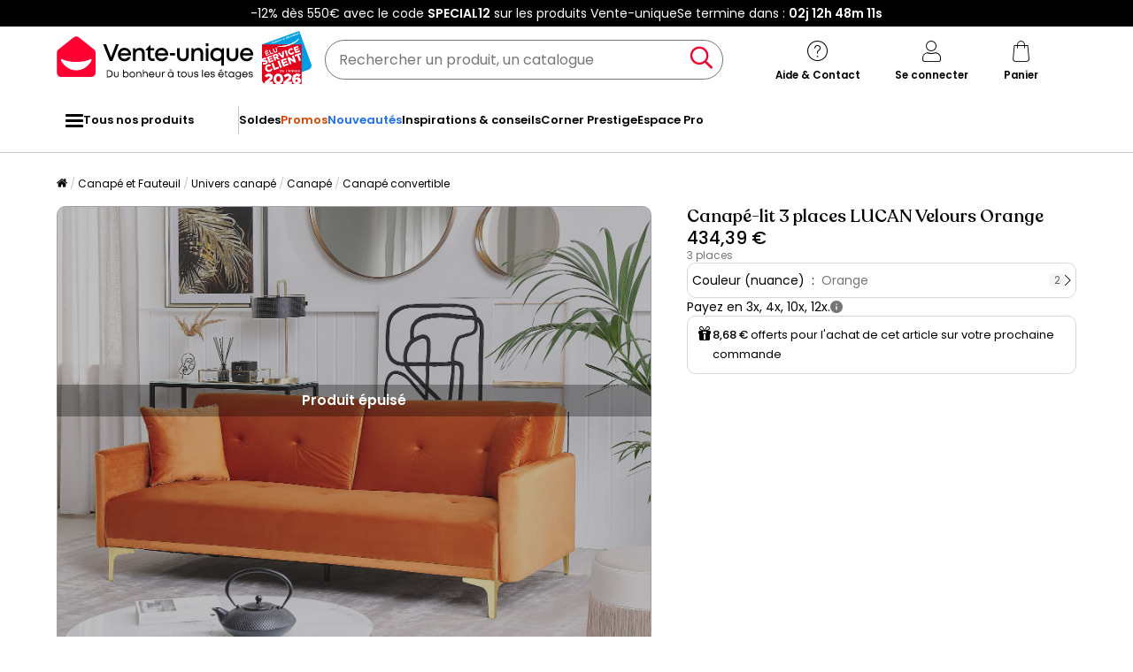

--- FILE ---
content_type: text/html; charset=utf-8
request_url: https://www.google.com/recaptcha/api2/anchor?ar=1&k=6LeKhU4pAAAAADKrUjV2u5pRv2dbHidBEDMej4b2&co=aHR0cHM6Ly93d3cudmVudGUtdW5pcXVlLmNvbTo0NDM.&hl=en&v=N67nZn4AqZkNcbeMu4prBgzg&size=invisible&anchor-ms=20000&execute-ms=30000&cb=530vw3mi682
body_size: 48729
content:
<!DOCTYPE HTML><html dir="ltr" lang="en"><head><meta http-equiv="Content-Type" content="text/html; charset=UTF-8">
<meta http-equiv="X-UA-Compatible" content="IE=edge">
<title>reCAPTCHA</title>
<style type="text/css">
/* cyrillic-ext */
@font-face {
  font-family: 'Roboto';
  font-style: normal;
  font-weight: 400;
  font-stretch: 100%;
  src: url(//fonts.gstatic.com/s/roboto/v48/KFO7CnqEu92Fr1ME7kSn66aGLdTylUAMa3GUBHMdazTgWw.woff2) format('woff2');
  unicode-range: U+0460-052F, U+1C80-1C8A, U+20B4, U+2DE0-2DFF, U+A640-A69F, U+FE2E-FE2F;
}
/* cyrillic */
@font-face {
  font-family: 'Roboto';
  font-style: normal;
  font-weight: 400;
  font-stretch: 100%;
  src: url(//fonts.gstatic.com/s/roboto/v48/KFO7CnqEu92Fr1ME7kSn66aGLdTylUAMa3iUBHMdazTgWw.woff2) format('woff2');
  unicode-range: U+0301, U+0400-045F, U+0490-0491, U+04B0-04B1, U+2116;
}
/* greek-ext */
@font-face {
  font-family: 'Roboto';
  font-style: normal;
  font-weight: 400;
  font-stretch: 100%;
  src: url(//fonts.gstatic.com/s/roboto/v48/KFO7CnqEu92Fr1ME7kSn66aGLdTylUAMa3CUBHMdazTgWw.woff2) format('woff2');
  unicode-range: U+1F00-1FFF;
}
/* greek */
@font-face {
  font-family: 'Roboto';
  font-style: normal;
  font-weight: 400;
  font-stretch: 100%;
  src: url(//fonts.gstatic.com/s/roboto/v48/KFO7CnqEu92Fr1ME7kSn66aGLdTylUAMa3-UBHMdazTgWw.woff2) format('woff2');
  unicode-range: U+0370-0377, U+037A-037F, U+0384-038A, U+038C, U+038E-03A1, U+03A3-03FF;
}
/* math */
@font-face {
  font-family: 'Roboto';
  font-style: normal;
  font-weight: 400;
  font-stretch: 100%;
  src: url(//fonts.gstatic.com/s/roboto/v48/KFO7CnqEu92Fr1ME7kSn66aGLdTylUAMawCUBHMdazTgWw.woff2) format('woff2');
  unicode-range: U+0302-0303, U+0305, U+0307-0308, U+0310, U+0312, U+0315, U+031A, U+0326-0327, U+032C, U+032F-0330, U+0332-0333, U+0338, U+033A, U+0346, U+034D, U+0391-03A1, U+03A3-03A9, U+03B1-03C9, U+03D1, U+03D5-03D6, U+03F0-03F1, U+03F4-03F5, U+2016-2017, U+2034-2038, U+203C, U+2040, U+2043, U+2047, U+2050, U+2057, U+205F, U+2070-2071, U+2074-208E, U+2090-209C, U+20D0-20DC, U+20E1, U+20E5-20EF, U+2100-2112, U+2114-2115, U+2117-2121, U+2123-214F, U+2190, U+2192, U+2194-21AE, U+21B0-21E5, U+21F1-21F2, U+21F4-2211, U+2213-2214, U+2216-22FF, U+2308-230B, U+2310, U+2319, U+231C-2321, U+2336-237A, U+237C, U+2395, U+239B-23B7, U+23D0, U+23DC-23E1, U+2474-2475, U+25AF, U+25B3, U+25B7, U+25BD, U+25C1, U+25CA, U+25CC, U+25FB, U+266D-266F, U+27C0-27FF, U+2900-2AFF, U+2B0E-2B11, U+2B30-2B4C, U+2BFE, U+3030, U+FF5B, U+FF5D, U+1D400-1D7FF, U+1EE00-1EEFF;
}
/* symbols */
@font-face {
  font-family: 'Roboto';
  font-style: normal;
  font-weight: 400;
  font-stretch: 100%;
  src: url(//fonts.gstatic.com/s/roboto/v48/KFO7CnqEu92Fr1ME7kSn66aGLdTylUAMaxKUBHMdazTgWw.woff2) format('woff2');
  unicode-range: U+0001-000C, U+000E-001F, U+007F-009F, U+20DD-20E0, U+20E2-20E4, U+2150-218F, U+2190, U+2192, U+2194-2199, U+21AF, U+21E6-21F0, U+21F3, U+2218-2219, U+2299, U+22C4-22C6, U+2300-243F, U+2440-244A, U+2460-24FF, U+25A0-27BF, U+2800-28FF, U+2921-2922, U+2981, U+29BF, U+29EB, U+2B00-2BFF, U+4DC0-4DFF, U+FFF9-FFFB, U+10140-1018E, U+10190-1019C, U+101A0, U+101D0-101FD, U+102E0-102FB, U+10E60-10E7E, U+1D2C0-1D2D3, U+1D2E0-1D37F, U+1F000-1F0FF, U+1F100-1F1AD, U+1F1E6-1F1FF, U+1F30D-1F30F, U+1F315, U+1F31C, U+1F31E, U+1F320-1F32C, U+1F336, U+1F378, U+1F37D, U+1F382, U+1F393-1F39F, U+1F3A7-1F3A8, U+1F3AC-1F3AF, U+1F3C2, U+1F3C4-1F3C6, U+1F3CA-1F3CE, U+1F3D4-1F3E0, U+1F3ED, U+1F3F1-1F3F3, U+1F3F5-1F3F7, U+1F408, U+1F415, U+1F41F, U+1F426, U+1F43F, U+1F441-1F442, U+1F444, U+1F446-1F449, U+1F44C-1F44E, U+1F453, U+1F46A, U+1F47D, U+1F4A3, U+1F4B0, U+1F4B3, U+1F4B9, U+1F4BB, U+1F4BF, U+1F4C8-1F4CB, U+1F4D6, U+1F4DA, U+1F4DF, U+1F4E3-1F4E6, U+1F4EA-1F4ED, U+1F4F7, U+1F4F9-1F4FB, U+1F4FD-1F4FE, U+1F503, U+1F507-1F50B, U+1F50D, U+1F512-1F513, U+1F53E-1F54A, U+1F54F-1F5FA, U+1F610, U+1F650-1F67F, U+1F687, U+1F68D, U+1F691, U+1F694, U+1F698, U+1F6AD, U+1F6B2, U+1F6B9-1F6BA, U+1F6BC, U+1F6C6-1F6CF, U+1F6D3-1F6D7, U+1F6E0-1F6EA, U+1F6F0-1F6F3, U+1F6F7-1F6FC, U+1F700-1F7FF, U+1F800-1F80B, U+1F810-1F847, U+1F850-1F859, U+1F860-1F887, U+1F890-1F8AD, U+1F8B0-1F8BB, U+1F8C0-1F8C1, U+1F900-1F90B, U+1F93B, U+1F946, U+1F984, U+1F996, U+1F9E9, U+1FA00-1FA6F, U+1FA70-1FA7C, U+1FA80-1FA89, U+1FA8F-1FAC6, U+1FACE-1FADC, U+1FADF-1FAE9, U+1FAF0-1FAF8, U+1FB00-1FBFF;
}
/* vietnamese */
@font-face {
  font-family: 'Roboto';
  font-style: normal;
  font-weight: 400;
  font-stretch: 100%;
  src: url(//fonts.gstatic.com/s/roboto/v48/KFO7CnqEu92Fr1ME7kSn66aGLdTylUAMa3OUBHMdazTgWw.woff2) format('woff2');
  unicode-range: U+0102-0103, U+0110-0111, U+0128-0129, U+0168-0169, U+01A0-01A1, U+01AF-01B0, U+0300-0301, U+0303-0304, U+0308-0309, U+0323, U+0329, U+1EA0-1EF9, U+20AB;
}
/* latin-ext */
@font-face {
  font-family: 'Roboto';
  font-style: normal;
  font-weight: 400;
  font-stretch: 100%;
  src: url(//fonts.gstatic.com/s/roboto/v48/KFO7CnqEu92Fr1ME7kSn66aGLdTylUAMa3KUBHMdazTgWw.woff2) format('woff2');
  unicode-range: U+0100-02BA, U+02BD-02C5, U+02C7-02CC, U+02CE-02D7, U+02DD-02FF, U+0304, U+0308, U+0329, U+1D00-1DBF, U+1E00-1E9F, U+1EF2-1EFF, U+2020, U+20A0-20AB, U+20AD-20C0, U+2113, U+2C60-2C7F, U+A720-A7FF;
}
/* latin */
@font-face {
  font-family: 'Roboto';
  font-style: normal;
  font-weight: 400;
  font-stretch: 100%;
  src: url(//fonts.gstatic.com/s/roboto/v48/KFO7CnqEu92Fr1ME7kSn66aGLdTylUAMa3yUBHMdazQ.woff2) format('woff2');
  unicode-range: U+0000-00FF, U+0131, U+0152-0153, U+02BB-02BC, U+02C6, U+02DA, U+02DC, U+0304, U+0308, U+0329, U+2000-206F, U+20AC, U+2122, U+2191, U+2193, U+2212, U+2215, U+FEFF, U+FFFD;
}
/* cyrillic-ext */
@font-face {
  font-family: 'Roboto';
  font-style: normal;
  font-weight: 500;
  font-stretch: 100%;
  src: url(//fonts.gstatic.com/s/roboto/v48/KFO7CnqEu92Fr1ME7kSn66aGLdTylUAMa3GUBHMdazTgWw.woff2) format('woff2');
  unicode-range: U+0460-052F, U+1C80-1C8A, U+20B4, U+2DE0-2DFF, U+A640-A69F, U+FE2E-FE2F;
}
/* cyrillic */
@font-face {
  font-family: 'Roboto';
  font-style: normal;
  font-weight: 500;
  font-stretch: 100%;
  src: url(//fonts.gstatic.com/s/roboto/v48/KFO7CnqEu92Fr1ME7kSn66aGLdTylUAMa3iUBHMdazTgWw.woff2) format('woff2');
  unicode-range: U+0301, U+0400-045F, U+0490-0491, U+04B0-04B1, U+2116;
}
/* greek-ext */
@font-face {
  font-family: 'Roboto';
  font-style: normal;
  font-weight: 500;
  font-stretch: 100%;
  src: url(//fonts.gstatic.com/s/roboto/v48/KFO7CnqEu92Fr1ME7kSn66aGLdTylUAMa3CUBHMdazTgWw.woff2) format('woff2');
  unicode-range: U+1F00-1FFF;
}
/* greek */
@font-face {
  font-family: 'Roboto';
  font-style: normal;
  font-weight: 500;
  font-stretch: 100%;
  src: url(//fonts.gstatic.com/s/roboto/v48/KFO7CnqEu92Fr1ME7kSn66aGLdTylUAMa3-UBHMdazTgWw.woff2) format('woff2');
  unicode-range: U+0370-0377, U+037A-037F, U+0384-038A, U+038C, U+038E-03A1, U+03A3-03FF;
}
/* math */
@font-face {
  font-family: 'Roboto';
  font-style: normal;
  font-weight: 500;
  font-stretch: 100%;
  src: url(//fonts.gstatic.com/s/roboto/v48/KFO7CnqEu92Fr1ME7kSn66aGLdTylUAMawCUBHMdazTgWw.woff2) format('woff2');
  unicode-range: U+0302-0303, U+0305, U+0307-0308, U+0310, U+0312, U+0315, U+031A, U+0326-0327, U+032C, U+032F-0330, U+0332-0333, U+0338, U+033A, U+0346, U+034D, U+0391-03A1, U+03A3-03A9, U+03B1-03C9, U+03D1, U+03D5-03D6, U+03F0-03F1, U+03F4-03F5, U+2016-2017, U+2034-2038, U+203C, U+2040, U+2043, U+2047, U+2050, U+2057, U+205F, U+2070-2071, U+2074-208E, U+2090-209C, U+20D0-20DC, U+20E1, U+20E5-20EF, U+2100-2112, U+2114-2115, U+2117-2121, U+2123-214F, U+2190, U+2192, U+2194-21AE, U+21B0-21E5, U+21F1-21F2, U+21F4-2211, U+2213-2214, U+2216-22FF, U+2308-230B, U+2310, U+2319, U+231C-2321, U+2336-237A, U+237C, U+2395, U+239B-23B7, U+23D0, U+23DC-23E1, U+2474-2475, U+25AF, U+25B3, U+25B7, U+25BD, U+25C1, U+25CA, U+25CC, U+25FB, U+266D-266F, U+27C0-27FF, U+2900-2AFF, U+2B0E-2B11, U+2B30-2B4C, U+2BFE, U+3030, U+FF5B, U+FF5D, U+1D400-1D7FF, U+1EE00-1EEFF;
}
/* symbols */
@font-face {
  font-family: 'Roboto';
  font-style: normal;
  font-weight: 500;
  font-stretch: 100%;
  src: url(//fonts.gstatic.com/s/roboto/v48/KFO7CnqEu92Fr1ME7kSn66aGLdTylUAMaxKUBHMdazTgWw.woff2) format('woff2');
  unicode-range: U+0001-000C, U+000E-001F, U+007F-009F, U+20DD-20E0, U+20E2-20E4, U+2150-218F, U+2190, U+2192, U+2194-2199, U+21AF, U+21E6-21F0, U+21F3, U+2218-2219, U+2299, U+22C4-22C6, U+2300-243F, U+2440-244A, U+2460-24FF, U+25A0-27BF, U+2800-28FF, U+2921-2922, U+2981, U+29BF, U+29EB, U+2B00-2BFF, U+4DC0-4DFF, U+FFF9-FFFB, U+10140-1018E, U+10190-1019C, U+101A0, U+101D0-101FD, U+102E0-102FB, U+10E60-10E7E, U+1D2C0-1D2D3, U+1D2E0-1D37F, U+1F000-1F0FF, U+1F100-1F1AD, U+1F1E6-1F1FF, U+1F30D-1F30F, U+1F315, U+1F31C, U+1F31E, U+1F320-1F32C, U+1F336, U+1F378, U+1F37D, U+1F382, U+1F393-1F39F, U+1F3A7-1F3A8, U+1F3AC-1F3AF, U+1F3C2, U+1F3C4-1F3C6, U+1F3CA-1F3CE, U+1F3D4-1F3E0, U+1F3ED, U+1F3F1-1F3F3, U+1F3F5-1F3F7, U+1F408, U+1F415, U+1F41F, U+1F426, U+1F43F, U+1F441-1F442, U+1F444, U+1F446-1F449, U+1F44C-1F44E, U+1F453, U+1F46A, U+1F47D, U+1F4A3, U+1F4B0, U+1F4B3, U+1F4B9, U+1F4BB, U+1F4BF, U+1F4C8-1F4CB, U+1F4D6, U+1F4DA, U+1F4DF, U+1F4E3-1F4E6, U+1F4EA-1F4ED, U+1F4F7, U+1F4F9-1F4FB, U+1F4FD-1F4FE, U+1F503, U+1F507-1F50B, U+1F50D, U+1F512-1F513, U+1F53E-1F54A, U+1F54F-1F5FA, U+1F610, U+1F650-1F67F, U+1F687, U+1F68D, U+1F691, U+1F694, U+1F698, U+1F6AD, U+1F6B2, U+1F6B9-1F6BA, U+1F6BC, U+1F6C6-1F6CF, U+1F6D3-1F6D7, U+1F6E0-1F6EA, U+1F6F0-1F6F3, U+1F6F7-1F6FC, U+1F700-1F7FF, U+1F800-1F80B, U+1F810-1F847, U+1F850-1F859, U+1F860-1F887, U+1F890-1F8AD, U+1F8B0-1F8BB, U+1F8C0-1F8C1, U+1F900-1F90B, U+1F93B, U+1F946, U+1F984, U+1F996, U+1F9E9, U+1FA00-1FA6F, U+1FA70-1FA7C, U+1FA80-1FA89, U+1FA8F-1FAC6, U+1FACE-1FADC, U+1FADF-1FAE9, U+1FAF0-1FAF8, U+1FB00-1FBFF;
}
/* vietnamese */
@font-face {
  font-family: 'Roboto';
  font-style: normal;
  font-weight: 500;
  font-stretch: 100%;
  src: url(//fonts.gstatic.com/s/roboto/v48/KFO7CnqEu92Fr1ME7kSn66aGLdTylUAMa3OUBHMdazTgWw.woff2) format('woff2');
  unicode-range: U+0102-0103, U+0110-0111, U+0128-0129, U+0168-0169, U+01A0-01A1, U+01AF-01B0, U+0300-0301, U+0303-0304, U+0308-0309, U+0323, U+0329, U+1EA0-1EF9, U+20AB;
}
/* latin-ext */
@font-face {
  font-family: 'Roboto';
  font-style: normal;
  font-weight: 500;
  font-stretch: 100%;
  src: url(//fonts.gstatic.com/s/roboto/v48/KFO7CnqEu92Fr1ME7kSn66aGLdTylUAMa3KUBHMdazTgWw.woff2) format('woff2');
  unicode-range: U+0100-02BA, U+02BD-02C5, U+02C7-02CC, U+02CE-02D7, U+02DD-02FF, U+0304, U+0308, U+0329, U+1D00-1DBF, U+1E00-1E9F, U+1EF2-1EFF, U+2020, U+20A0-20AB, U+20AD-20C0, U+2113, U+2C60-2C7F, U+A720-A7FF;
}
/* latin */
@font-face {
  font-family: 'Roboto';
  font-style: normal;
  font-weight: 500;
  font-stretch: 100%;
  src: url(//fonts.gstatic.com/s/roboto/v48/KFO7CnqEu92Fr1ME7kSn66aGLdTylUAMa3yUBHMdazQ.woff2) format('woff2');
  unicode-range: U+0000-00FF, U+0131, U+0152-0153, U+02BB-02BC, U+02C6, U+02DA, U+02DC, U+0304, U+0308, U+0329, U+2000-206F, U+20AC, U+2122, U+2191, U+2193, U+2212, U+2215, U+FEFF, U+FFFD;
}
/* cyrillic-ext */
@font-face {
  font-family: 'Roboto';
  font-style: normal;
  font-weight: 900;
  font-stretch: 100%;
  src: url(//fonts.gstatic.com/s/roboto/v48/KFO7CnqEu92Fr1ME7kSn66aGLdTylUAMa3GUBHMdazTgWw.woff2) format('woff2');
  unicode-range: U+0460-052F, U+1C80-1C8A, U+20B4, U+2DE0-2DFF, U+A640-A69F, U+FE2E-FE2F;
}
/* cyrillic */
@font-face {
  font-family: 'Roboto';
  font-style: normal;
  font-weight: 900;
  font-stretch: 100%;
  src: url(//fonts.gstatic.com/s/roboto/v48/KFO7CnqEu92Fr1ME7kSn66aGLdTylUAMa3iUBHMdazTgWw.woff2) format('woff2');
  unicode-range: U+0301, U+0400-045F, U+0490-0491, U+04B0-04B1, U+2116;
}
/* greek-ext */
@font-face {
  font-family: 'Roboto';
  font-style: normal;
  font-weight: 900;
  font-stretch: 100%;
  src: url(//fonts.gstatic.com/s/roboto/v48/KFO7CnqEu92Fr1ME7kSn66aGLdTylUAMa3CUBHMdazTgWw.woff2) format('woff2');
  unicode-range: U+1F00-1FFF;
}
/* greek */
@font-face {
  font-family: 'Roboto';
  font-style: normal;
  font-weight: 900;
  font-stretch: 100%;
  src: url(//fonts.gstatic.com/s/roboto/v48/KFO7CnqEu92Fr1ME7kSn66aGLdTylUAMa3-UBHMdazTgWw.woff2) format('woff2');
  unicode-range: U+0370-0377, U+037A-037F, U+0384-038A, U+038C, U+038E-03A1, U+03A3-03FF;
}
/* math */
@font-face {
  font-family: 'Roboto';
  font-style: normal;
  font-weight: 900;
  font-stretch: 100%;
  src: url(//fonts.gstatic.com/s/roboto/v48/KFO7CnqEu92Fr1ME7kSn66aGLdTylUAMawCUBHMdazTgWw.woff2) format('woff2');
  unicode-range: U+0302-0303, U+0305, U+0307-0308, U+0310, U+0312, U+0315, U+031A, U+0326-0327, U+032C, U+032F-0330, U+0332-0333, U+0338, U+033A, U+0346, U+034D, U+0391-03A1, U+03A3-03A9, U+03B1-03C9, U+03D1, U+03D5-03D6, U+03F0-03F1, U+03F4-03F5, U+2016-2017, U+2034-2038, U+203C, U+2040, U+2043, U+2047, U+2050, U+2057, U+205F, U+2070-2071, U+2074-208E, U+2090-209C, U+20D0-20DC, U+20E1, U+20E5-20EF, U+2100-2112, U+2114-2115, U+2117-2121, U+2123-214F, U+2190, U+2192, U+2194-21AE, U+21B0-21E5, U+21F1-21F2, U+21F4-2211, U+2213-2214, U+2216-22FF, U+2308-230B, U+2310, U+2319, U+231C-2321, U+2336-237A, U+237C, U+2395, U+239B-23B7, U+23D0, U+23DC-23E1, U+2474-2475, U+25AF, U+25B3, U+25B7, U+25BD, U+25C1, U+25CA, U+25CC, U+25FB, U+266D-266F, U+27C0-27FF, U+2900-2AFF, U+2B0E-2B11, U+2B30-2B4C, U+2BFE, U+3030, U+FF5B, U+FF5D, U+1D400-1D7FF, U+1EE00-1EEFF;
}
/* symbols */
@font-face {
  font-family: 'Roboto';
  font-style: normal;
  font-weight: 900;
  font-stretch: 100%;
  src: url(//fonts.gstatic.com/s/roboto/v48/KFO7CnqEu92Fr1ME7kSn66aGLdTylUAMaxKUBHMdazTgWw.woff2) format('woff2');
  unicode-range: U+0001-000C, U+000E-001F, U+007F-009F, U+20DD-20E0, U+20E2-20E4, U+2150-218F, U+2190, U+2192, U+2194-2199, U+21AF, U+21E6-21F0, U+21F3, U+2218-2219, U+2299, U+22C4-22C6, U+2300-243F, U+2440-244A, U+2460-24FF, U+25A0-27BF, U+2800-28FF, U+2921-2922, U+2981, U+29BF, U+29EB, U+2B00-2BFF, U+4DC0-4DFF, U+FFF9-FFFB, U+10140-1018E, U+10190-1019C, U+101A0, U+101D0-101FD, U+102E0-102FB, U+10E60-10E7E, U+1D2C0-1D2D3, U+1D2E0-1D37F, U+1F000-1F0FF, U+1F100-1F1AD, U+1F1E6-1F1FF, U+1F30D-1F30F, U+1F315, U+1F31C, U+1F31E, U+1F320-1F32C, U+1F336, U+1F378, U+1F37D, U+1F382, U+1F393-1F39F, U+1F3A7-1F3A8, U+1F3AC-1F3AF, U+1F3C2, U+1F3C4-1F3C6, U+1F3CA-1F3CE, U+1F3D4-1F3E0, U+1F3ED, U+1F3F1-1F3F3, U+1F3F5-1F3F7, U+1F408, U+1F415, U+1F41F, U+1F426, U+1F43F, U+1F441-1F442, U+1F444, U+1F446-1F449, U+1F44C-1F44E, U+1F453, U+1F46A, U+1F47D, U+1F4A3, U+1F4B0, U+1F4B3, U+1F4B9, U+1F4BB, U+1F4BF, U+1F4C8-1F4CB, U+1F4D6, U+1F4DA, U+1F4DF, U+1F4E3-1F4E6, U+1F4EA-1F4ED, U+1F4F7, U+1F4F9-1F4FB, U+1F4FD-1F4FE, U+1F503, U+1F507-1F50B, U+1F50D, U+1F512-1F513, U+1F53E-1F54A, U+1F54F-1F5FA, U+1F610, U+1F650-1F67F, U+1F687, U+1F68D, U+1F691, U+1F694, U+1F698, U+1F6AD, U+1F6B2, U+1F6B9-1F6BA, U+1F6BC, U+1F6C6-1F6CF, U+1F6D3-1F6D7, U+1F6E0-1F6EA, U+1F6F0-1F6F3, U+1F6F7-1F6FC, U+1F700-1F7FF, U+1F800-1F80B, U+1F810-1F847, U+1F850-1F859, U+1F860-1F887, U+1F890-1F8AD, U+1F8B0-1F8BB, U+1F8C0-1F8C1, U+1F900-1F90B, U+1F93B, U+1F946, U+1F984, U+1F996, U+1F9E9, U+1FA00-1FA6F, U+1FA70-1FA7C, U+1FA80-1FA89, U+1FA8F-1FAC6, U+1FACE-1FADC, U+1FADF-1FAE9, U+1FAF0-1FAF8, U+1FB00-1FBFF;
}
/* vietnamese */
@font-face {
  font-family: 'Roboto';
  font-style: normal;
  font-weight: 900;
  font-stretch: 100%;
  src: url(//fonts.gstatic.com/s/roboto/v48/KFO7CnqEu92Fr1ME7kSn66aGLdTylUAMa3OUBHMdazTgWw.woff2) format('woff2');
  unicode-range: U+0102-0103, U+0110-0111, U+0128-0129, U+0168-0169, U+01A0-01A1, U+01AF-01B0, U+0300-0301, U+0303-0304, U+0308-0309, U+0323, U+0329, U+1EA0-1EF9, U+20AB;
}
/* latin-ext */
@font-face {
  font-family: 'Roboto';
  font-style: normal;
  font-weight: 900;
  font-stretch: 100%;
  src: url(//fonts.gstatic.com/s/roboto/v48/KFO7CnqEu92Fr1ME7kSn66aGLdTylUAMa3KUBHMdazTgWw.woff2) format('woff2');
  unicode-range: U+0100-02BA, U+02BD-02C5, U+02C7-02CC, U+02CE-02D7, U+02DD-02FF, U+0304, U+0308, U+0329, U+1D00-1DBF, U+1E00-1E9F, U+1EF2-1EFF, U+2020, U+20A0-20AB, U+20AD-20C0, U+2113, U+2C60-2C7F, U+A720-A7FF;
}
/* latin */
@font-face {
  font-family: 'Roboto';
  font-style: normal;
  font-weight: 900;
  font-stretch: 100%;
  src: url(//fonts.gstatic.com/s/roboto/v48/KFO7CnqEu92Fr1ME7kSn66aGLdTylUAMa3yUBHMdazQ.woff2) format('woff2');
  unicode-range: U+0000-00FF, U+0131, U+0152-0153, U+02BB-02BC, U+02C6, U+02DA, U+02DC, U+0304, U+0308, U+0329, U+2000-206F, U+20AC, U+2122, U+2191, U+2193, U+2212, U+2215, U+FEFF, U+FFFD;
}

</style>
<link rel="stylesheet" type="text/css" href="https://www.gstatic.com/recaptcha/releases/N67nZn4AqZkNcbeMu4prBgzg/styles__ltr.css">
<script nonce="HBX6rvaseE8MJwsLXB_McA" type="text/javascript">window['__recaptcha_api'] = 'https://www.google.com/recaptcha/api2/';</script>
<script type="text/javascript" src="https://www.gstatic.com/recaptcha/releases/N67nZn4AqZkNcbeMu4prBgzg/recaptcha__en.js" nonce="HBX6rvaseE8MJwsLXB_McA">
      
    </script></head>
<body><div id="rc-anchor-alert" class="rc-anchor-alert"></div>
<input type="hidden" id="recaptcha-token" value="[base64]">
<script type="text/javascript" nonce="HBX6rvaseE8MJwsLXB_McA">
      recaptcha.anchor.Main.init("[\x22ainput\x22,[\x22bgdata\x22,\x22\x22,\[base64]/[base64]/[base64]/[base64]/[base64]/UltsKytdPUU6KEU8MjA0OD9SW2wrK109RT4+NnwxOTI6KChFJjY0NTEyKT09NTUyOTYmJk0rMTxjLmxlbmd0aCYmKGMuY2hhckNvZGVBdChNKzEpJjY0NTEyKT09NTYzMjA/[base64]/[base64]/[base64]/[base64]/[base64]/[base64]/[base64]\x22,\[base64]\\u003d\\u003d\x22,\x22TxNPNcKLwqDDqGgLeHA/wo0KOmbDpkvCnClgecO6w7M4w7nCuH3DoXDCpzXDsUrCjCfDjMKtScKcQAoAw4AlMyhpw4Y7w74BMsKfLgEmbUU1NA8Xwr7Co1DDjwrCu8Ocw6EvwpQ2w6zDisKMw61sRMOxwpHDu8OEMCTCnmbDm8KlwqA8wpIkw4Q/MmTCtWBow40OfyTCssOpEsOTcnnCulkyIMOawqk7dW87HcODw4bCpQ8vwobDssK8w4vDjMOvJxtWRcKCwrzCssO6dD/Cg8OCw6nChCfCqMOYwqHCtsKVwphVPgnClsKGUcOzeiLCq8KjwqPClj8gwonDl1wbwoDCswwNwr/CoMKlwqRmw6QVwqPDo8KdSsOdwp3DqidUw6sqwr9Mw4LDqcKtw7YHw7JjLMOKJCzDmHXDosOow7cRw7gQw504w4ofSixFA8KGGMKbwpU9Cl7DpxHDicOVQ3AlEsK+IWZmw4sXw4HDicOqw4LCucK0BMKvZMOKX1PDvcK2J8KMw4jCncOSJsOPwqXCl2vDuW/DrQvDqio5KcKIB8O1WwfDgcKLBWYbw4zCiC7CjmkHwq/DvMKcw4Mwwq3CuMO3OcKKNMKhKMOGwrMWOz7CqU59Yg7CjsOsahEhP8KDwosywoklQcOCw7BXw71twrhTVcOFK8K8w7NcbzZuw65HwoHCucOXYcOjZRHCnsOUw5dDw7/[base64]/DpytSwq/DuR/Ct18yFX7Dq8K2OcOJYS/DrENqKcKVwq9WMgnCjhZLw5pDw5rCncO5wqJTXWzCqA/CvSg2w5fDkj0AwpXDm19awp/[base64]/[base64]/DnsOTXsKoBXx/QXtzw5A5UWNaVcK+PsKxw7vCi8Kyw5gUbMKGTsK/CmZfN8KHw5HDuUPCjkDCsG3DsFluFsK5e8Oew4QGw5gswrNTEgzCtcKGXyPDrcKkUMKgw6tyw4pIL8K1w7XCscO4wp3DkiLDr8KCw6DCrsKeSk3CjnAPTMOFwr/[base64]/CnsOPwrkLw5wRw6XCiFjCmcKIUMKxw7Q8TVdGw4AFwp5dDF9vfMOfw59mwqzCuQofwrHDuHvDn1LCszNEworCp8Kjw4HCqQtiwpViw6hcG8OCwr/DkcOHwprCo8O/[base64]/wrtRw7UMwqhYw4/DmFLCiG/[base64]/CoMKRFXPDgcO4NlpnclkKMcOVwrfDt3XDucOrw5LCoknDicOqTAjDmRYRwrBgw61jwoHCnsKPwrZaGsOWQT3CuRnCnDrCoD/[base64]/w7jDjFYGFcOZNMKkKQvDj8KdcTTCqcK3w7cxwrkrPATCt8OXwqw+QcOqwqEibsOOSsO1AcOeIihswowwwrd/[base64]/DqCjCnVJYwrTDvMKUw5TCgx5aw7kcJ8K+CcKQwoN5C8OJKngBw5TCsiLDv8KswrISK8KIIg06wqU0wpQDHSDDkA0DwpYTw5tNw5vCj3/[base64]/[base64]/DuEvCnRdkw5tCGyfDkTgrHcOGwrfDnQc0w5vCq8O1GmwtwrLCs8OQwoHDlMOyUBB0w48PworCgSU5Cj/DhgLCnMOgwp7CtFx7FcKaIcOuwq7DjmnCnk/[base64]/[base64]/CmywbXsKawpHDiAEsZsKiSMOYKWY0w53DsMO3OEfDscKow6QaZGrDg8K2wqYWW8KySFbCnEJqw5FpwrPDjsKFW8O1wo/DucKAwp3CilpIw6LCqMKlLyjDj8Onw4lcCsOAHTk7f8KJZMOmwp/[base64]/CnsKSwqFFwr7DocOHw5E8OhzDssOyw7Ujw7hiw47CkBVMwqM0wo/DimdzwqcHKEPDhsOXw540Fy8Gw7bDl8KnDkxub8Kmw68RwpFaaT0GY8OhwohaO0w+HhROwpcDRcOaw4UPw4IMw6fDo8Kdw6pGLMK0VWzDsMOrw6LCt8KKwoR8C8OxbsOOw4rCmgRhBMKVw5LCqsKAwpdfwp/DmiQnT8KvZ3wzPsOvw7k6JMOOWMOMBHjCp11fPMKqdg/DgcKwKwjCr8KSw5HDhsKSCMOww5DDiVjCsMKIw6LDqh/DhkzCnMO4S8KAw6EZbwxIwqgdAwc8w7jCn8KOw7TDnsKDwrjDqcKGwr5NTsO3w4HCh8OXw5sTah3DuFY4Dl0Rw6cQw7ZEwrLCjUrCpnwfCybDucOraQ/CkiPDo8KfKjvCqMOBw6PCjcKuext7I2RBHcKUw5BRFx7Ch19yw4jDnUFvw7U1woTDgsORDcOWw4nDrcO6OlvChMK5CcKxwrpiw7TDkMKLFjvDuGIEw7XDlEoGbsK0S0NOw4/ClMOxw7HDo8KPB3jChBInMcK4H8OpcsOIwp0/HRXDjsKKw7LDgMOnwobDicKIw6sZTcKpwozDmcOUSQvCocKoTsOQw6knwoLCvcKOw7VqMMO/YcK4wr0RwpbCucKYZzzDksOmw6LDr1sHwok5Y8KswqJJfyzDncOQNmlAw5bCsQZhwrjDlnHCi1PDoh/CrTtWwq/DvsKewr/DrsOYwqkMZsO3IsO5HsKRCWHCssKgDw5/wo3Cn0Zlwrg5ZS9fNhMBwqHCkMOqwpzDqsK+wr1Xw5seVTU0w4JAWBfCicOqwoLDmMK2w5PCqhzDvGM2w4TDucO6V8OPQSzDvVXCg2XCpsK/WS4uUE3CqgHDrMKhw4VXFSB+w5XCmhkFQVvCiV3DlgwUbR3ClMKvYMOoUSB/wotqScKRw7szW2c+X8Oyw5/[base64]/Dr2/[base64]/DpV3Cs8ONwq7Cv8OhwrDDjcOtJ3Ffw6hPRDd2YcOnYRXCkMO7U8OwHcKuw5bCkUHDhSsZwp53w6RDwr3DtnpxMcORwqjDkg9Gw6VBDcK6wq3DuMOPw6lIMsKFOwdowrbDqcKEVsKcc8KBPcKVwoMvw4LDtVMOw6VbCzEbw4/DjcOXwojDhmlVZsOVw63DqcOjVsOBAsOFQhwiw6Jhw4DCksK2w6TCtcOaA8O8wpVuwp4uaMKmwoPCj1BpWsOyJsK0wo1+A1rDunPDngrDi0rCt8Omw61cw6XCsMO3w68MTz/Cmy/[base64]/Clk3CtFnDmT/DqjPCsn/DribCrsOIw6YLB3DCs1RpLcO+wpQ5wo3DqMK/wqRhw5MVPcOgGsKMwrheWsKewrvCisKSw6x5w6xrw7YmwrtAG8Oyw4BFECrCnlI9w5LDiDrCr8OZwrAfTXXCoT5AwoNCwpswNsKLQMOawrRhw7Zpw7QEwoR/InzDhHLDnRLDg1pgw5bCqcK3W8OAw5zDu8KKwqDDnsK9wobCr8KQw5jDrsKCMVNPU2p+wrnCnDpJccKlEMOAKsOZwrUVwr/CpwxkwrYqwqllwotkZ3t2w40QUF4JNsKjKcOBOjMNw6LDk8OOw6rDtD43dsOCfiDCq8O9McKGAw7ChsO3w5kUNsOyEMK2w7x2MMO1S8KdwrIpw5V+w6vDiMOXwpDCjy/DtMKow4ppCcK5IsKaPcKdSzvChcOaVThjchAew4Rpwq3ChcOBwoccw6LCjzMCw4/CksKCwqPDosOaw6HCucKtPMKCE8OoRmA/DMOENMKZUcKhw7s2wqVLTT4JTMKaw5I7bMOpw6LDnMOkw7gCNC7CusOLBcO+wqzDrX7DiRcXw5UQwqFxwpIRD8ODT8Kewqs0TE/CsHbCg17Cm8OkWRc8VC0zw4zDqgdKGcKBwqZ2wpM1wrDDlknDg8OiDcK3VsOXBMOfwpc7wrsGbDhGHlw/wrETw7sDw5dpbhPDocKscMOBw7hgwpfCscKRw67Cr3xmwonCr8KEd8KGwqHCpsKvC0vCiXzDsMKjwpnDksKsfsOzNT3CqsOnwq7CggDCvcObbhPCosKzWVwew4Ecw6/[base64]/CtMKlRhzDvg/Cm1/DhBjCoMKKw6o6w6jCvVh4NEvClcOAWsKPwo9XUmPCisKmMhs5wpgcCxU2NHcbw7nCvMOKwohcwprCtcKZHsOjIMO+JgvDs8KzJcOlO8Ojw5Fydj3CrcODOMOILMOywo5rKXNawpjDtlsLPcOKwrLDtMKHwpNZw4fCtRhAWhVjLMKoIsK/[base64]/Dh8KqQWvCoUXClcKoe8O1wpXDqcKFw58kw47DvmsYBy3CssKzwoXCghLDksOpw4wvKsOjU8OmTMOWwqZhw4fDuTbDlAXChyrCnwrDhA/Do8Kjwqxzw7zCssOCwrxpw65Hwrw5wp8Dw7nDksKrTwnDhh7DgiPCjcOuJMOiT8K1CcOALcO6E8KecCRgRhPCuMKADMO5w7I8bRQmJcKywr5OLMO7HsO3EMK1wo7DicO0wpI3TcOhOR/Chw/DkHTCqkHCgkdywqMUA1wQV8K6wojDglXDuyomw6fCqhbDuMOJecKzw7xswo3DicKUwrUPwobCkcKmw450wohswoTDsMO7w5vDmR7CnRTCicOabj7CjsKtGsOxwqPCngjDicKKw64Mf8Kuw4EHA8OLW8KgwpUwA8Kuw7DCkcOSZizCql/Do1wswocleXZmADTDuSDCvcObIw9/w4pWwrlxw7XDucKYwowbIMKkw7d0woI1wpzCkzLDv1jCnMK3w7nDsX7DhMOuwo7CpwvCusOgUMK0G13CmCjCrR3DqsOACGJewpnDmcOvw7ReeFxYw53DsUrDtsK/VwLCvcOgw4LCsMKwwp/[base64]/Dk34OwrbDmMK0w4PDiMKKwp4Cwp9VA0QSdcOFw7XDpSfCtGxPVjLDpcOsXcOHwrHDksOyw6XCpsKCw6rCqg9CwphHAMKwecOnw5nCh1AYwq88VMKpDsObw53DpMOVwppBG8KNwoEJAcKfdwV4w4nCr8O/wq3DkQg1Z0tva8KGw5rDvh5+w4UdX8OOwopoBsKBw5zDu3pqw5cYwopfwrMnwo3CiGzCisK3RDvDuHHDucOBS0/CnMK2ORvCuMOOJGUIw7fDq0rDr8O9C8KUbzfDp8KBw6nDlsOAwpnDqVoVVmtdWMKfM1ZTwrM5RsOcw5lDd3hDw6fCqh0DDT9ywrbDosONB8Obw4URwoB+woQ+w6HDrEp+ej9zImhtKnTDusOPaypREFrDoDPDj1/DqsOEHlZOPkZ3ZcKawofDp1lSZjM8w5TCnsOZD8OowrokbcOkeXZLIXfCjMKADHLCqR18DcKAw5zCncOoOsKAAsOHFQXCscODwrPDhWLDg15eF8K6wo/Du8KMw5sDw5sow6PCrHfDjThPDMOvwr3Cs8KLcxJ/[base64]/[base64]/DiRLDvz/DrgJdw50mwqzDmMOYwokSIlnDkcOZwpXDmjZww6jDj8KLGsKKw77Dhw3DqsOEwpHCscKTwo7DpsOywpDCmHzDvMO/[base64]/DkcKIw6BEPXnCmkLDm1PDkMKswqTDksOgw65hPGrCshHCpxo4OsKnwqLCtTTCpnzDr1plB8OlwoIgNT5SMMKrwqlIw6bCtMOsw75xwrbDrzg5wqHDvAnCgcKtwqxoPhzCuBfDnCXCp0vDqsOQwqZ9woDDlnJXBsKVRyXDtEhqPz/Drg/Du8OHwrrCocOTwp7CvwLDmm1PesO6wr/DlMO9JsKbw5VUwqDDncODwrd7wp80w6pyJMKiwrkPLsKEwqksw6ExQMKMw7psw6HDt1VFwqHDnMKofVbCqDt/BS3CkMOoPMOlw4bCssOjwpQfHEHDqcOVw4XDi8KCUMKSFHfCvVtww6dIw7LCh8KKwrrCpsOYBMKFwr1CwqYnw5XCk8KBdGxXak0BwrBMwo4hwoXCh8KGwo7DvF/CuTPDnsOIGBDCpcK4RcORSMKRQMKiOCLDjsOEwoYdw4LDmnZTG3jCg8Kmw5VwS8KFaRbClgzDjyI0wr1rESZ3wrVtUcO0MVPCiyDCgcOOw4x1woUYw7rDu3fDrMOxwo1hwqZyw7BNwr4/YSrCh8KDwrMrAMKaRsOjwoEFZwNxLysvGcOGw5sdw4XCnXYIwqDChGwcfsKhO8O1LcKHQMKTwrFUH8Kkwpk6w4XDnHlDwpAaO8KOwqYOeyd2wqoXFE7DszV6w5p/dsOnwqvCu8OFLUFDw4xuTmHDvUjDocKJw7AywopmwojDqGbCmsOhwovDhcOEIj4NwqrDuXTCncK1AjLCnMOGYcOpwq/CkWfCmsOlOMKsM1vDmilFwovDt8KndcO+wpzDqMOfw7XDvTcxw6DClmIMwoUUw7J7wo3CosOqJG/Drk5EZCoIYCpPNMKAwrgFAsK8w55lwrTDtMOaE8OEwpB7KSAbw4hrIVNnw4QvE8O2UBg/wpnDgMKxwrkYTcO1dsODw5fCncKzw7hUwoTDs8KJHsKUwp7DpV3CvyQlDcODKRjCvHjCtXkuXyzCg8KQwrZIw7VUS8KGcwbCrcOWw6zDgsOKeEDDocO3woJfwpFoH15pGMOBIwJ+w7PCqMO+VxAXSGd+HMKbV8KoGQHCsgQHW8K7I8OZR3MBw4/CpMK3VMOcw4ZhdEvDq311ckTDo8Oww7PDoCTCuCbDvFrCucOsFBVTT8KNUDp8wpICwqTCoMOgJMKEbsKrOX9hwo7CuGsiJcKIw4bCvsOZJsKxw7rCksOXb18rCsOhFsO3wofCvEjDj8KDNU3CisO/RwXDqcOHVzQ8w4NdwrYgwoDDj3DDt8OiwowfeMOINMO3G8K5ecOeHMO3XcK9L8KSwqUNwow4w4ZAwoFcB8OMZx7CgMKPai4jZzQGOcOgMsKFJMKpwrdqTn/[base64]/CuW7CusKvL1jCl8OKEMORw5LCtMOhw6TDncK4wqzCgUpawq0EIMKrw78iwrZ6w5zCpwfDisOWbyDCt8O8SH7DmMOoKX14CMOdR8K3w5LCscOBw7XDh24pK07Dg8KJwpFdw4TDt2rCu8Kcw63DgMK3woNnw7vDrMK6FyLDmyhDAzXDrAwGwolfGQ7DpRfCnMOtVi/CqsOawroRC318HcOLdsKfwojDvMOMw7DCnkZZTlPCj8O/LcKewolcVm/[base64]/ClsO5wr7DgMKIcsOcw4LDlEM9dxHCpCbCgTNRAcOIw7rDrS/[base64]/Cj01nwrAnwpDDqTx0NEkywqYawr3DjyAQw40Jw7jDlWDDlcOCDMKsw4XDicK8dcO2w6lSRcKLwpQpwoAjw5HDlcOHO1Irwo7CmcOVw504w6LCuSvDpMK2Fj7DqBd3wqDCqMOMw7xlwpkVOcKHWxhfBER3IsKbR8KBwqptcB3Cv8OKQ3/CoMKxwqXDtMKjwqxcQMK5IcO2D8O2d0U6w4UJLS/CtcONwpwMw5lEZABPwrrCozbDmcOYw48qw7YqQ8OMDsO9wos2w7gFwrzDlg/[base64]/Cm8KUw5kqwqbDlD/[base64]/[base64]/DjMO6NMKJwpU6H8OYHMO1wpLCtGbCpjRvGMKDw78wEXhpaDwQMsOrS2vDtcOhw5Ylw4dxwrwcLRHDgw3Ct8OLw6rCsGAww4fCr2ZYw67CjD/Dr1B9KB/[base64]/DqsKvHsKuwpPCgHtWZ8Ouwp5wUMKGJQzCn2lWEEYXOH3CqsOHwp/Dm8KqwonDqMOjRcKfUmYww5bCv3Vpwr8wZcK/RX7CucKXw4zCtcOQwpHCr8OIFsOIEcOEw4XCmjbCqcKHw7tNOHNvwoDDhsOnc8OVIcK5PMKtwpAdP0IGbShGCW7Dog3DrnnCjMKpwpTCoUvDssOXbsKLVMK3FCYAwqg8GFBBwqwhwrTCkcOWwrtyb3LDtcO/wpvCvm7DhcOOwoRlSMOww5huKsOkRRnCvxdmwqV7RGjCpDzCmyrCuMOrCcKpIFzDh8OFwpjDvklSw4bCvMOUwrbCuMO+RcKHe1RfO8KEw7xALW3CoR/Cv03DtcOBK0YhwotqIhhPccKNwqfClcOKSWDCkiItYT4iPWPDh3gXM3zDlAbDsjJbBVvDscOyw7rDs8Kcwr/[base64]/w4ZNwpPCg8KCwqc4VcOUwpDCgQ/CrmrClWHCusOqwqNCw4vCmcKcRcOiMMKywpUlwqIkLD7DhsOCwpLCpMKgFGLDqsKGwrbDtTYWwrJBw7s7w69SD2kUwpvDhcKKcDFuw552TDVHIsKwacOsw7Y3e3bDg8ODen3CpV4TBcOGD0XCusOiBsKLdj9JQULDkcKmQntgw6/CvATCt8OHO1jCvsKdFi1xw5Fcwrkhw5wyw4xRcMOkClHDt8KEZ8OEL1IYworCjljDj8OBw7tZwo81eMORwrdewrp9w7/DiMOvwq42I2JXw6vDq8KTIcKMWiLCozRGwp7DksKrw4gzMhlRw7nDnsOrfzB4wrTCoMKFRsOyw7nDlCBSQ2nChcOCf8Ovw4XDmibCqsO1w6HCjsOsXQEibMONw4x1w4DCvMOxwqfCvR3CjcKbwpo6KcKDwot1D8K7wpB0LcKPEMKCw4QiJcKwI8OIwq/Dgnwkw4VrwqsUwoUiMMO9w5Jpw4AUw6BrwrfDt8Olwr9cBVXDrsK5w78kaMKCw4cdwpUDw7TCh2XCgWl6wo3DjMOYwrBgw6k4G8KfRMKjwrfCuxTCmVfDmWjDisKLXsOobcKjEsKAC8Ovw7N9w5bCocKMw4jCrcOJw57DvsOYQyQpw6BAccOwBgrDmMKuPn/[base64]/Dn1fDsjdrw5ULw45Jw6TDolwewp0AT8KifcO4woDCiA11fMKqOcO3wrZMw4Nzw5gSw6XDuX8BwrErEn5CJcOERcOAwp/[base64]/[base64]/A8Oxw4ZvBsKDecKWbhfCj8OswqjDo395wq7Dl8KKcRjCpMKIwoDDhVPDvsKla3NuwpNGJsKLwoQ7w4rCoBTDrxslVMObwqwiO8KKQUbCsTNDwrXCnsO9JMKtwqrCm1DDncKrKjfCgQvDmsOVNsOkfsOJwq/[base64]/CpsOTXMOEG3rDrMO7KcK4EcOMw7Qiw5Nmw50oYX7CoWLCiArCuMOoA2t1CgHCmC83wqsCUx/Cu8KBVl8EHcKpwrZrw6bClFjDsMOZw6h2w63DhMOYwrxZIsOqwqRhw6zDoMOQckPCkijDm8OlwrJ7CQrCtMOiHzTDl8KaRcKTU3p7ZsKGw5HDlcKTEA7DjsOywpt3XH/CssO7DArCssKldjfDvsKBw5Axwp/DjW7DjCdHw6xvPMOawplsw7pMLcO5X2gBb3cicsO1SH09W8OXw58TfhTDtGbCoyEvUzQcw5HCksKEdsKaw7NCQsKiwo4CewvCiWLCsHdMwpxxw6bCqzHCqMKtw7/DtgrCplbCm3EAOMKybsOlwqwoYSrDp8KuGcOfwobCtAJ3wpPDicK5Z3VMwpsld8Oyw55Iw7DDqSrDpW/Cm3LDjScaw5FeETbCp3bDm8K/w4NEKTnDgsKiWEYhwqDCn8Kmw4bDrxphTMKewoJ9w5MxGsOWCMO7ScOqwpw+EsOiWMKzQcOYwp3CiMOVbVEXUhRtMC1WwpJKwpfCh8KES8ObdwvDqsOHS0pjQMKEQMKPw5TClsKWNS1ew5nDrQnDnTbCs8K8wqfDth9lwrIIAwHCtm/DrMKNwqJyDi0hJxzCmUbCoAbDmcKOZsK0wojDkQIkw47Cp8KhEsOPP8OQw5dzTcKpQkcvOMKBwpptCwlfKcOHwodIN21pw73DmEcLwpjDv8KPDsO2en7DvUwMRmXDgCtXZsOnJMKfccOmw4/CrsOBKxEDBcK0QCvCk8OCwqpiZkw7TsOpSANfwp7Cr8KoS8KHAMKJw5vCkMO3IsKUTcK6w7fCgMO7w6kVw73CuH48ZRh9S8KjdsKBRV/DpcOlw4plIjkvw5jCi8OmcsKyL0nCscOlcGZ3wp0YdMKcLcKKw4AZw6MmEcOtwrhvwqUTwozDssOMKhkpA8ODYxjChlXCh8OowpZuw6QMwrUfw6DDqsOxw73DkH/DoAPDv8K5aMKTE0pITUPDrCnDtcKtTFFgah9WAVjDtgZ/Vw5Rw7/CgMOeOcKAOlEOw6XDhGfDghnCp8O4wrbCvBIvS8Owwp4hbcK+WCbCh0nCvsKhwqFQwrLDq3/[base64]/CkMOVIlQ6V8OWby85wpUMf3kHwrBkwpnCj8Kjw4fDg8KEXQpAw7/[base64]/CsWnCosKLw5hGKyorwprDlsO8woPCpGUiSz1JLzLCusOrwp/DosO6wrVsw5ATwprCssO3w7N1Q2HCsj/DoVhRTF7DlsKmPMK/[base64]/GsORUMOIWwHChgTCp8KfOUXDrMKFJsKkLkfDj8OPNRcrw4rDj8KpI8OAHhPCoC3DvMKCwpbCnGUPeX4PwpAawrsKwo3Cv0TDgcKuwqvCmzgwHjs/wr8HTCtkfRTCsMOzMsK+Hw8wFTDDr8OcIXfDm8OMbB/DjsKDIcOvw5Z8wqZfSEjCusKQwrnDo8O+wrzDpsK9w5/CoMOnw5zCnMOMEcKVTxbDqETCrMOif8KywpozXwdPNxvCpxQgWD7ChSM9wrYwQVEIJ8OYwpvCvcOOwpLCtjXDm17CuiZbHcOKJcKVwqEWFFnCqGsPw4hyworCjwNOwqbDlzbDr2BaZB/[base64]/DqXQmFHPCmcOgwrlyDWNaYsO3w4/CkMOFDFQbworCm8OGw47Cp8Ktwr8RCMODTMO+wpkww7rDpEVpTHlcOcOdamLCtcOmLnhow4bCusK8w7p2DQ7Cqh7CocO1esOnbQHCsBdcw6QTEX3DlcOHX8KXPRhGZcK1PkR/woxjw7TCssObHBLCgnhtwr/DqMOqwrk2w6rDksO2wpbCrBjCoCIUwrLCpcKnw58SA1g4w49Qw6hgw7vCoGkCUnrCliPDpwdxKAkQBMO0Y01SwoZ2XwpnXwfDtFthwr3DjsKCw44GMiLDsGEJwo0aw77CsQNOccK2aDtRwpp/d8OXw48Vwp3Cnkd4wrPDqcO5YTvDnxbCoXtwwpBgK8Kqw5pEw77Cs8OIwpPCg35aPMKVecO2HRPCsDXDucKjw7NtZMO9w4loFsO8w5UAw7tfM8KPWkfClVLDrcKkEH9Kw6VrNHPCnRtMw5/CisOcUsONScKpD8OZw4rDiMKTw4J5w5dSUQnDqEx4SlhNw75rVsKhwp8DwozDrQBdCcOAPzljAMOewpDDih5KwrtnBHvDjBLCuCLCoG7DvMK7UcK/wqF6Tj5PwoNxw7pqwrJdZG/CpsO3ZAfDvi5mNcOMw77CvzUGU3XDpnvCmsOTwoB8wqgodGl1R8Kzw4ZNwqQxwp52TSYzdsOHwoNJw4fDvsOYA8O+XXkkbMKrBU5GejrDn8ObNsOFAsOIfsKEw77CjsOmw4Eww4UJw7zCpXtHdWB8wqXDk8KvwpF/w7wucGUpw5PDrGrDssOuex7CjsOowrPCsS7CtlzDr8KwJsOiXcO6QsKewqBKwowLKU7Cl8KCc8OyEXcORMKbKcKTw4nCiMOWw7dCT3PChMOowpdhdMKUw6XDr1/DumRAwo0qw7k0wq7CinBAw4zDsnPDr8OzRlMsbFYLw63DpxwxwpBrPCEpcA9Iw6tNw4XCtgDDny3Cjkh9w5drwoYpw7EIScKIDG/DsGrDrcKrwp5tHFdewo3CrikTesOodMK9PcO7I0YRLsKoL29WwrIMwrJNTMKAwrrCjsKZdMOJw6/DtEFrNFfCmWnDv8K8MmLDrMOFXjJ8OcKwwqgsOE3CglrCvx3DqMKBCk3CvcOQwqEtFxoYUHnDhATCm8OVDj1Vw5wPLiXDgcKCw4hQw5kcIsKnwooOw4/Cn8Oow6xNKwVgCCTDgMKnSE3Ct8Ktw6zCl8Kew54bOsOFc29aSRrDjsO1wq5xKE3CiMK+wpNFeRN/wqEvFEDDolHCqkk6w6HDoHXCpcKBGMKcw7YFw4sUBh8EWwsnw6jDs055w6TCuTHCjit9GQzCnMOuXE/ClMO1ZMKjwp8AwqTCjGh/wq4fw7BBw53ClcOXakLCsMKhw63DuWvDnsOVwovCkMKqWMORw4TDqzsEK8OKw4teQmYIw5vDnjrDuwwqC1jCrzrCvEsDEcOEDxkNwq0Kw6l9wqvCnhXDti3CjsOIaigXNMOUVwnCs3gNPg8UwqrDgMOXAxFJRsKhRsKew5wMw5LDpcKcw5hxMDc1O1FXO8OadMK/ecO9BhPDs37DkzbCk3heVwkqw6xcGlfCt0gWEcOWwowhUMOxw68Twr83w5HCmsKmwpTDsxbDsVXCmRB9w49YwpvDo8KzwojCuClawpPCtn/DpsKOw5BmwrXCvVDCmE1TazVZIBXCgsO2wpF5wp/[base64]/DksOsJcKGwq/CtMK5QcKDYcOcZz0cw5ocWiBBHcONJHlccBnDqsKEw7kOb3F1JcKqwpjCgC0xPx9fW8KFw57CnsK1wrbDvMKoBMOewpfDhsORfHvCm8ORw4jCsMKEwqxOUMOowpTCmm/DizHCsMOdw7vDk1vCt3M+JUQTw4c2BMOABsKYw6Z9w6c3wrfDu8Kew4wXw6/Dnmhbw60ZbMKtOjnDrjhAwrYHwqcobCPDtlcgwrIZM8OWwosPPMOnwo03w6RtPcKKfEo6JMOCAcKcIBslw5QgOmLChsOLVsKBw7XDsl/[base64]/DoDjDogjDucKDeDTCpGTCkMOZOsKiw5Q7T8KrBRbDu8KQw4PCgELDumPCtF0swrzCmWvDsMOPJcO/XCMlPSfCusKrwo44w7d+w79Hw5TDpMKLb8KvNMKiwrBmMSxiScO1X1wlwrQkHk83woQUwqJJZgcHOAtRwrnCpnjDgXjDvMOYwrwmw6fCtB/DgcOGSHrDuUhswrLCuSJmYS/[base64]/[base64]/CtCU0Ah8DOsKNwrVVw5FdwoslwqzCl8OyR8KHOcOgQ0BgfkEcw7JwdsKuDMO/UsOGw6gow5w1w6rCrRxKVsKkw7vDgsO/wocEwqnCvk/DiMOYXcKEAlItfX/CqcOcw6rDs8KAw5vCgTjDmDEVwpkwYcKSwozDuQzDucKZSMKHeDLCkMOscFslwo7DosK0HH3CsydjwqvDjVV/JVtHRHBqw6U+ZDgawq/CrjNAbGvDpFXCqMOew75tw7PDlcOFMsOwwqA4w7/[base64]/Cm8KQwpnDvn1bP8KaDAvDrWLCvcOTJn8Ow7VBDMOzw4nCjmB5IV5swp/CulTDiMKVw7vCgzvCucOlOyrCrlhow7RGw5jCj1fDpMOzwqTCgsKeTmIjNcOKe18VwpHDmMONa3opw4hTwpzCp8KaIXYUGcOUwpklPsKmPh4Hw7rDp8O9wo9Fa8OrTMKPwoIIw6Nda8O9w4YTw5jClsOnAkPCkcK8woBKwoZnw5TCjsKad1d/I8KOJsKlPV3DnSvDr8KrwrQgwodJwrbCoWx5ZlvCscK5w7nDq8K/w6LCjBUyG3YDw4Uxw6TCmWhZNlDCjFHDrMOawpTDsDPCgcOmFHvCmcKiRh3DsMOWw4wbVsO/[base64]/Cg2/CqUrCmsONeTPDosK5d3fDmMO5T8KobcKbFsOQwp/DjCnDhMOwwooOMMKOKcOZQkFRXcK5w7fDq8Kcw7JEw57DkmLCl8KaG23DgsKec2M/w5PDtMKBwqoGwoLClzPCg8OYw6pGwpvCqMK5McKZw7IgeUI4KnPDm8KYEMKMwqzDoVfDjcKSw7/Ci8K5wrDClzQlJR3CqwnCvHgdIw9MwqgeC8K/CwYJw67CgA7Ct13Cu8KWW8KSw7gSd8OnwqHChj3DuyAIw5nCt8KfR21Vw4zCrV9kVMKqCkbDoMO6M8OuwrQJwpEvwoMXw4bDoAHCg8KjwrEWw5PCp8KKw6VsIQ/Cgi7CjcOXw794wq7DuWTCu8OCwoLCmS1bU8K0wq1jwrY2w5Jkb3/CpHVTVQLCt8O/woPChmVawoAow5MkwofClcOVU8OOHVPDmMOYw7LDoMK1C8KMbR/DqXRBasKLJ2xaw6HDtkvCocO7wot5FDZCw4wHw4LCkMOfwpjDo8O2w6wzIMOkwpJhw5LDmcKtC8KYwqJcUlDDnk/CgsOFwrHCvB9Swqw0T8Oswo3Cl8KZccOJwpFvw5PCqgIhX3ZSBkxoYV/CoMOww69UDzbCosOAGgLDh3dUwonCm8KGwrrDtcOvY1hyeRdoNQweQF7CvcOXPFNawpLDuRrCqcK5F00Kw6QJwpYAwqvDq8K/w7FhTWIKCcO9bwQcw7M/IMKMODfDq8OMw7Fyw6XDu8KrTsOnwr/CoWrDsTxpwqHCp8Oxw6/[base64]/CrCIww5Uic3XDr3USwqvCvhk2w6DDvyDCksKncMKww5gZw6ZKw4QXwow7wo0aw6PCvCg9McONbsO1WAzCgkjCvTknXCUSwocnw5AZw5Vvw49ow4vCi8KjesKRwpvCnhd/w7cywqjCviILwptbw7DCnsO3ADTCshBUZMOSwoJjw5s8w7DCqx3DkcOzw7oXNGtVwr4nw6RWwpUIJVorwrPDg8OcIsOaw5HCpiACwrEiVgVrw4/CocKhw6hVw5/DiDsVw6vDrgl9U8OhS8OMw6PCsDREwqDDh28QJ2XCrmILw7wYwrLDiSxjwrcAEQ7CjsKBwpnCu3DDlcOkwokCacKtV8OqbwMvw5XDgnbCtMOsdgAMP21rZDvCiAEnRloXw78ldQMTfMKRwp4uwpXCrsOVw5zDlsOgMiMzwqjCocOfF2Rjw5TDhHkud8KNW0xkQz/DuMOXw7HDlsOQfcOqMWEawp9SeBrCjMOxdEfCrMOnFsKXLGXDi8O0cDY/B8KmPVLCjcKXQcKzwqfDm38PwqTDk2Ebf8K6YcOBegI2wqHDlSoBw7AFFx45MGcUHcKNd10lw7cJwqjCvAwochnCvyPCgMKVJ14Uw6xVwrE4G8K8KWhaw7DDm8KGw44ew4rDnmPDhcKwOj4qCAcxw7tlecOgw4/DvD4Uw6fCjSMMRx3Dn8OGw6rCu8ORwokqwrTDpBdcw5vCqsO8HsO8wpsTw4/CnSXDhcOEZTxVScKjwqM6cDInwp8KAHY9PcK9WsOFw4zCgMK2Dj9gGCdtHsOUw6VhwqAgFmTCkUoIw4/DrGIgw7wCw4jCtn8HZVnCosOYw55iGsO1woTDsVPDkcOlwpfCvMO5AsOaw77CtWQcwoJdGMKdw5vDgMOBMi8ew6/DsCDChsK3OTjDnMODwofDpcOYw63DpT3DgcKWw6bDmmscN2kMYxJEJMKLPXAwaix/BxLCkCzDnQBWw6bDgSs6IMKhw5gXw6LDtCjDiw3Dj8KbwptddFM0QsO6WjjCu8KOJy3Dh8KGw4gKw7R3HMO2w6Q7VMOXXnMic8OJwpXDvgFNw53CvjrDuUXCoGrDuMODwopXw5XCsw7DnSpDw618woPDu8OCw7cDaVjDsMKubX9Sc2VrwpZPIn/[base64]/DmEl2YCvDlSIjWMKlwpfDvMOYcFvCh0lqwpMdw5EBwp/ClTAbXGzCosKXwowNwp3DmsKhw4RqTlFmwq3DiMOuwpTDucKBwqwIFsKRwobCrMK0b8O3dMOYKQEME8KAw7/Cpj8swoPCrXAXw4Vlw6bDjTETMMKXXcOJWsOZSMKIw75eOsOMWTDDsMOzacKAw5YaUGLDlsK+w7zDvSfDsiondHRBOVoGwqrDjF7DmgfDssOND2vDnl7CqH7ClgvDkMKMw6AVwpwAUBtbwqHCmHFtw7TDlcOVw5/[base64]/[base64]/wofDjgoXBGgFwohEwqV2UD3CpBxQw6zClcO8TBEbOcOEwoPDtVBpwqNeZsK2wp8sQCnCgU/DjMKTTMKqRhMtKsKjw7l2wr3CmgBaBUUYJgJkwrDDu3c9w4EvwqVkIGLDksOzwoDCtSg+OcKSAcKSw7ZrGXIdwrgXOsOcJsKvaCt/Nw3CrcKZwqfDjcKNI8Oxw6rCjBh9wr/DpMOJY8Kbwop2wpjDpBhcwr/CtMOnTMOWLMKNw7bCmsKCGcO2wrR1wrvDmsKVbWseworCoToxw7NzMjoYwq/[base64]/CtRvDmhDDjQJ9w4BZw77CisOOw7NEAsKXRsOew4LDocKzSMKOwpbCmn3CiXDCoyPCq3Bqw7NedMKJw79DY1QmwpXDplltfwDDm2rCgsOFc19fw6XCtyjDv0Jqw79bworCgMO/[base64]/DqEfChWzDlXrDniPDrcKyZ8K7w5vDksOkwo7DgcOdw6PDoFTCu8OGDcKPcFzCvcO1KMKew6pZHgV+GMOkGcKCVBQhVUnDgsKUwq/CrcOxwpsAw4MENgDCnHfDumTCsMOrwqDDu3kVw7FHBScpw5/DjzPDlgthHDLDn0NOw7PDvArCvsKyw6jDpmjCn8Kzw4k5w7xzwq4Ywq3DscOowovCpiFtTwVlUkQLwoLCncKhwo7CmcKmw6rDpVvCuQsudwJ3acK/J3jDtgkTw7LDgcOZK8OdwqpNEcKVwq/CusKWwpYWw6DDpMOsw6nDoMK8VsK6UzfCmMKbw6vCuiXDuA/Dt8K0wqfDqTpQw7ohw5ZFwqLDqcOUeSJqTBvDpcKIZTfCkMKQwoTDhUQQw5fDkl/DpcOgwq3ChGrCgi8qLEI3wpPDuWXDuEdeT8KOwo8JCmPDsxoyFcKOwoPDiBZ5w4XCucKJWxfCrTHDosKyaMOYWU/DusKXJTgIZG8jdDMCwrfCr1HCiSl/w6TDsTPCgFsjMsKWwr3DhmnDt34Xw4/DhcKHHzLCusO5I8O2I1VkQDXDvRYYwq0YwqPDrQ7DrWwLwo/DtsKgScKOLsKnw5vDq8KRw54hJcOjIsKrIlnDvSDDnR4WKBvCvsOuwp1y\x22],null,[\x22conf\x22,null,\x226LeKhU4pAAAAADKrUjV2u5pRv2dbHidBEDMej4b2\x22,0,null,null,null,1,[21,125,63,73,95,87,41,43,42,83,102,105,109,121],[7059694,948],0,null,null,null,null,0,null,0,null,700,1,null,0,\[base64]/76lBhnEnQkZnOKMAhnM8xEZ\x22,0,0,null,null,1,null,0,0,null,null,null,0],\x22https://www.vente-unique.com:443\x22,null,[3,1,1],null,null,null,1,3600,[\x22https://www.google.com/intl/en/policies/privacy/\x22,\x22https://www.google.com/intl/en/policies/terms/\x22],\x22TGZuXNBnknW6JxRlSxqA3MFs5pKN6a9oHkSU7huSJTU\\u003d\x22,1,0,null,1,1769771443695,0,0,[180],null,[202,183],\x22RC-tEpyzq4M30lQbg\x22,null,null,null,null,null,\x220dAFcWeA4Ff9SHbhoPUaHl9S0gXSqc2fVLegwrYoKMAg8X95fxTVbgOit7q4xWMqR9T0Qt4Lzp_wy7SbJ_sNVR5XX7_wm5AYEpbQ\x22,1769854243663]");
    </script></body></html>

--- FILE ---
content_type: text/javascript
request_url: https://cdn1.vente-unique.com/build/prod/front/78338.156729b5.js
body_size: 121349
content:
/*! For license information please see 78338.156729b5.js.LICENSE.txt */
(globalThis.webpackChunkventeunique=globalThis.webpackChunkventeunique||[]).push([[78338],{29898:e=>{function t(e){var t=new Error("Cannot find module '"+e+"'");throw t.code="MODULE_NOT_FOUND",t}t.keys=()=>[],t.resolve=t,t.id=29898,e.exports=t},25099:(e,t,a)=>{var i={"./IconMiniFillAdvice.vue":[91501,91501],"./IconMiniFillBackward.vue":[72305,72305],"./IconMiniFillCartFull.vue":[79120,79120],"./IconMiniFillCheckSolo.vue":[93599,15980],"./IconMiniFillChecked.vue":[28278,28278],"./IconMiniFillCheckedRound.vue":[86071,86071],"./IconMiniFillCircleO.vue":[59891,59891],"./IconMiniFillComment.vue":[22686,22686],"./IconMiniFillDescription.vue":[58143,58143],"./IconMiniFillEnvelope.vue":[40663,40663],"./IconMiniFillEnvelopeOpen.vue":[82577,82577],"./IconMiniFillEquerre.vue":[81542,81542],"./IconMiniFillExclamationCircle.vue":[5166,5166],"./IconMiniFillExclamationTriangle.vue":[95103,95103],"./IconMiniFillEye.vue":[29081,29081],"./IconMiniFillEyeSlash.vue":[21684,21684],"./IconMiniFillFilter.vue":[72824,72824],"./IconMiniFillFlag.vue":[15117,15117],"./IconMiniFillForward.vue":[27878,27878],"./IconMiniFillGift.vue":[23335,23335],"./IconMiniFillGlobeMap.vue":[64977,64977],"./IconMiniFillHandshake.vue":[76494,76494],"./IconMiniFillHeadphone.vue":[94001,94001],"./IconMiniFillHome.vue":[31380,31380],"./IconMiniFillHouse.vue":[4270,4270],"./IconMiniFillHouseSmile.vue":[73537,73537],"./IconMiniFillI.vue":[84209,84209],"./IconMiniFillIdea.vue":[71141,71141],"./IconMiniFillInfo.vue":[81502,81502],"./IconMiniFillLabelFull.vue":[19521,19521],"./IconMiniFillList.vue":[5088,5088],"./IconMiniFillLock1.vue":[93775,93775],"./IconMiniFillMarket.vue":[58260,58260],"./IconMiniFillMarket2.vue":[49798,49798],"./IconMiniFillMobile.vue":[83652,83652],"./IconMiniFillPaperclip.vue":[33723,33723],"./IconMiniFillPlay.vue":[9199,9199],"./IconMiniFillPrint.vue":[78269,78269],"./IconMiniFillProductStarBenefits.vue":[81120,81120],"./IconMiniFillQuestion.vue":[54447,54447],"./IconMiniFillSmile.vue":[7005,7005],"./IconMiniFillSpecificites.vue":[19259,19259],"./IconMiniFillSquareO.vue":[34733,34733],"./IconMiniFillStar.vue":[72055,72055],"./IconMiniFillStarHalf.vue":[18740,18740],"./IconMiniFillStarHalfRounded.vue":[63774,63774],"./IconMiniFillStarRounded.vue":[63191,63191],"./IconMiniFillTrash.vue":[63004,63004],"./IconMiniFillTruck.vue":[92314,92314],"./IconMiniFillTruck2.vue":[18116,18116],"./IconMiniFillVideo.vue":[87113,87113],"./IconMiniLineCkeck.vue":[13521,13521],"./IconMiniLineDescription.vue":[48571,48571],"./IconMiniLineInfoCircle.vue":[73857,73857],"./IconMiniLineInformationCircleWhite.vue":[43919,43919],"./IconMiniLinePrintLine.vue":[90360,90360],"./IconMiniLineSquare.vue":[72015,72015],"./IconMiniTimes.vue":[4696,4696],"./IconMiniTimesCircle.vue":[77194,77194]};function s(e){if(!a.o(i,e))return Promise.resolve().then(()=>{var t=new Error("Cannot find module '"+e+"'");throw t.code="MODULE_NOT_FOUND",t});var t=i[e],s=t[0];return a.e(t[1]).then(()=>a(s))}s.keys=()=>Object.keys(i),s.id=25099,e.exports=s},5604:(e,t,a)=>{var i={"./IconAllergy.vue":[65548,65548],"./IconArrowBottom.vue":[83681,83681],"./IconArrowLeft.vue":[79393,79393],"./IconArrowRight.vue":[54931,54931],"./IconArrowSmallBottom.vue":[40306,40306],"./IconArrowSmallExchange.vue":[32838,32838],"./IconArrowSmallLeft.vue":[70830,70830],"./IconArrowSmallRight.vue":[46194,46194],"./IconArrowSmallTop.vue":[9620,9620],"./IconArrowTop.vue":[46682,46682],"./IconAt.vue":[50166,50166],"./IconBalanced.vue":[30006,30006],"./IconBed.vue":[99389,99389],"./IconBedFace.vue":[47581,47581],"./IconBedSimple.vue":[19439,19439],"./IconBody.vue":[41668,19287],"./IconBodyBackPain.vue":[2751,2751],"./IconBook.vue":[39946,39946],"./IconBoxCheck.vue":[7080,7080],"./IconBoxCheckFill.vue":[76436,76436],"./IconBoxOpen.vue":[17983,17983],"./IconBoxSpring.vue":[69047,69047],"./IconBoxSpringMattress.vue":[42497,42497],"./IconBoxes.vue":[96402,96402],"./IconBoxesRegroup.vue":[99494,99494],"./IconCalendarEmpty.vue":[41578,41578],"./IconCalendarNumber.vue":[87557,87557],"./IconCalendarSmile.vue":[96877,96877],"./IconCalendarStar.vue":[23122,23122],"./IconCartPlus.vue":[6325,6325],"./IconCartSimple.vue":[55330,55330],"./IconChair.vue":[47364,47364],"./IconChat.vue":[6213,6213],"./IconCheckComment.vue":[74507,74507],"./IconCheckLarge.vue":[97361,97361],"./IconCheckSmall.vue":[12967,12967],"./IconChevronDown.vue":[13449,13449],"./IconChevronLeft.vue":[61649,61649],"./IconChevronRight.vue":[14301,14301],"./IconChevronSmallBottom.vue":[41560,41560],"./IconChevronSmallLeft.vue":[9866,9866],"./IconChevronSmallRight.vue":[10419,10419],"./IconChevronSmallTop.vue":[73766,73766],"./IconChevronTop.vue":[19392,19392],"./IconCircle.vue":[21074,21074],"./IconCircleCheck.vue":[70632,70632],"./IconCircleCross.vue":[35574,35574],"./IconCircleSmile.vue":[64131,64131],"./IconCogs.vue":[14889,14889],"./IconCoin.vue":[46082,46082],"./IconCommentEdit.vue":[66042,66042],"./IconCommentSquare.vue":[66561,66561],"./IconCouch.vue":[99522,99522],"./IconCustomerService.vue":[79827,79827],"./IconDelivery.vue":[37466,37466],"./IconDeliveryBox.vue":[10075,10075],"./IconDocumentCheck.vue":[24642,24642],"./IconDoubleBed.vue":[65590,65590],"./IconDoubleChevronDown.vue":[41534,41534],"./IconDoubleChevronLeft.vue":[99413,99413],"./IconDoubleChevronRight.vue":[13057,13057],"./IconDoubleChevronTop.vue":[97421,97421],"./IconDownload.vue":[35048,35048],"./IconEdit.vue":[38292,38292],"./IconEnvelopping.vue":[18242,18242],"./IconExclamation.vue":[60860,60860],"./IconExternalLink.vue":[30162,30162],"./IconEyeClose.vue":[96025,96025],"./IconEyeOpen.vue":[62104,62104],"./IconFile.vue":[29864,29864],"./IconFileInvoice.vue":[56796,56796],"./IconFilePdf1.vue":[45266,45266],"./IconFilePdfO.vue":[48437,48437],"./IconFilterBar.vue":[75153,75153],"./IconFilterBarLight.vue":[57318,57318],"./IconFirm.vue":[84005,84005],"./IconFreeReturn.vue":[89664,89664],"./IconGiftLarge.vue":[34822,34822],"./IconGlobe.vue":[1133,1133],"./IconHamburger.vue":[17971,17971],"./IconHandShake.vue":[12065,12065],"./IconHeadphones.vue":[52467,52467],"./IconHeart.vue":[84296,61915],"./IconHeartFilled.vue":[72439,72439],"./IconHelp.vue":[72233,72233],"./IconHighFive.vue":[83019,83019],"./IconHoldingHands.vue":[79512,79512],"./IconHouseDay.vue":[78264,78264],"./IconHouseHeart.vue":[80791,80791],"./IconHouseSmile.vue":[72118,72118],"./IconI.vue":[76331,76331],"./IconIndustry.vue":[7345,7345],"./IconInfoSav.vue":[41997,41997],"./IconInvitation.vue":[28058,28058],"./IconLabel.vue":[12264,12264],"./IconLampFloor.vue":[63629,63629],"./IconListCog.vue":[83006,83006],"./IconListPerson.vue":[73316,73316],"./IconLivingRoomAlt.vue":[46509,46509],"./IconLock.vue":[13252,13252],"./IconMapMarkerAlt.vue":[70472,70472],"./IconMattress.vue":[35596,35596],"./IconMedal.vue":[41226,41226],"./IconMicrophone.vue":[39174,39174],"./IconMinus.vue":[4359,4359],"./IconMontage.vue":[2003,2003],"./IconMovieClap.vue":[90434,90434],"./IconNewsletter.vue":[58978,58978],"./IconOk.vue":[2172,2172],"./IconPain.vue":[83373,83373],"./IconPanelCloseLeft.vue":[79181,79181],"./IconPanelCloseRight.vue":[94973,94973],"./IconPanelOpenLeft.vue":[79252,79252],"./IconPanelOpenRight.vue":[2890,2890],"./IconPaperclip.vue":[45955,45955],"./IconPenSquare.vue":[6029,6029],"./IconPeople.vue":[79626,79626],"./IconPeopleAlt.vue":[28325,28325],"./IconPercent.vue":[57124,57124],"./IconPercentClick.vue":[13348,13348],"./IconPlus.vue":[38189,38189],"./IconPress.vue":[25484,25484],"./IconProEcommerce.vue":[81233,81233],"./IconProRegistre.vue":[96315,96315],"./IconProductWarning.vue":[12146,12146],"./IconProfile.vue":[32312,32312],"./IconProfileCheck.vue":[57983,57983],"./IconQuotation.vue":[3152,3152],"./IconQuotes.vue":[89906,89906],"./IconRangeBathroom.vue":[43765,43765],"./IconRangeBedroom.vue":[12195,12195],"./IconRangeDecoration.vue":[61020,61020],"./IconRangeGardenDiy.vue":[49081,49081],"./IconRangeLivingRoom.vue":[44360,44360],"./IconRangeSofa.vue":[89040,89040],"./IconRecovery.vue":[92983,92983],"./IconSearch.vue":[19864,19864],"./IconSearchMinus.vue":[1030,1030],"./IconSearchPlus.vue":[18282,18282],"./IconShareAlt.vue":[27085,49466],"./IconShop.vue":[75657,75657],"./IconSmallClose.vue":[23351,23351],"./IconSmallMinus.vue":[1627,1627],"./IconSmallPlus.vue":[72655,72655],"./IconSofa.vue":[99204,99204],"./IconSofaHouse.vue":[84312,84312],"./IconSofaReturn.vue":[66929,66929],"./IconSoft.vue":[28993,28993],"./IconSouple.vue":[79806,79806],"./IconSpa.vue":[96830,96830],"./IconSpinner.vue":[79034,79034],"./IconSquare.vue":[74397,74397],"./IconStar.vue":[1599,1599],"./IconStarChf.vue":[75326,75326],"./IconStarEuro.vue":[87631,87631],"./IconStarZloti.vue":[49108,49108],"./IconStorm.vue":[40429,40429],"./IconTemperatureHight.vue":[95,95],"./IconTemperatureLow.vue":[93643,93643],"./IconThunderbolt.vue":[87796,87796],"./IconTime.vue":[71230,71230],"./IconTimes.vue":[7073,7073],"./IconTimesSmall.vue":[98027,98027],"./IconTonic.vue":[34096,34096],"./IconTraduction.vue":[30908,30908],"./IconTrash.vue":[54054,54054],"./IconTrashLarge.vue":[35248,35248],"./IconWarahouse.vue":[77988,77988],"./IconWarning.vue":[94640,94640],"./IconWarranty.vue":[29050,29050],"./IconWarranty2.vue":[90630,90630],"./IconWarranty3.vue":[15388,15388],"./IconWarranty4.vue":[9022,9022],"./IconWebsite.vue":[15336,15336],"./WfIconArrowBack.vue":[70158,47777],"./WfIconArrowRight.vue":[5986,5986],"./WfIconAt.vue":[98230,98230],"./WfIconBubbleQuestionMark.vue":[75203,75203],"./WfIconChat.vue":[73751,73751],"./WfIconCheck.vue":[14920,70158],"./WfIconCheckBold.vue":[65043,65043],"./WfIconChecked.vue":[54916,54916],"./WfIconCheckedRounded.vue":[16636,16636],"./WfIconChevronDown.vue":[21835,21835],"./WfIconChevronLeft.vue":[14556,14556],"./WfIconChevronRight.vue":[83512,83512],"./WfIconChevronUp.vue":[70713,70713],"./WfIconClose.vue":[89103,89103],"./WfIconEmail.vue":[32833,32833],"./WfIconEyeOpened.vue":[99832,99832],"./WfIconHeart.vue":[8056,8056],"./WfIconHeartFilled.vue":[40276,40276],"./WfIconInformation.vue":[15321,15321],"./WfIconJoin.vue":[53404,53404],"./WfIconLoading.vue":[49554,49554],"./WfIconPhone.vue":[6185,6185],"./WfIconSearch.vue":[61501,61501],"./WfIconSmile.vue":[78486,78486],"./WfIconStar.vue":[32957,32957],"./WfIconStarHalf.vue":[89851,89851],"./WfIconStarHalfFiled.vue":[31287,31287],"./WfIconTag.vue":[21339,21339],"./WfIconTimes.vue":[30542,30542],"./WfIconTrustedShopCH.vue":[86746,86746],"./WfIconTrustpilot.vue":[95382,95382],"./WfIconUnchecked.vue":[56711,56711],"./WfIconWarning.vue":[19882,19882],"./WfIconWhatsApp.vue":[24623,24623],"./WfTimesRounded.vue":[33475,33475]};function s(e){if(!a.o(i,e))return Promise.resolve().then(()=>{var t=new Error("Cannot find module '"+e+"'");throw t.code="MODULE_NOT_FOUND",t});var t=i[e],s=t[0];return a.e(t[1]).then(()=>a(s))}s.keys=()=>Object.keys(i),s.id=5604,e.exports=s},81077:(e,t,a)=>{var i={"./Advice/Advice.vue":96445,"./Advice/AdviceCards.vue":75464,"./Advice/Advices.vue":24520,"./Advice/FamilyAdvices.vue":88518,"./Brand.vue":15026,"./Cart/AddProductToCart.vue":75330,"./Cart/Cart.vue":76031,"./Cart/CartEmpty.vue":20436,"./Cart/CartTimeline.vue":56219,"./Catalog/BrandLandingPage.vue":46398,"./Catalog/CatalogLinksCards.vue":68453,"./Catalog/CatalogTrends.vue":2893,"./Catalog/Collection.vue":86933,"./Catalog/Gamme.vue":22247,"./Catalog/HomeFamily.vue":81526,"./Catalog/InspirationAndAdvice.vue":11368,"./Catalog/PrestigeLandingPage.vue":3007,"./Catalog/TopCatalog.vue":53085,"./Catalog/questionsAnswers.vue":75648,"./Delivery/Deposit.vue":43693,"./Delivery/Warehouse.vue":71842,"./Footer/Footer.vue":60972,"./Footer/Newsletter.vue":67998,"./Footer/PaymentMethods.vue":4202,"./HeaderMenu.vue":86401,"./Home/MoodboardItemsForHome.vue":34007,"./Home/TgsHomeController.vue":94499,"./Moodboard/Moodboard.vue":80656,"./Newsletter/NewsletterCoupon.vue":93212,"./NewsletterSubscription.vue":49269,"./Popins/NewsletterPopin.vue":17595,"./Product/AlmaWidget.vue":2094,"./Product/AvailabilityLabel.vue":65099,"./Product/BrandAndRange.vue":44106,"./Product/Description.vue":17030,"./Product/InitSearchProduct.vue":10525,"./Product/MoodboardItemsForProduct.vue":68856,"./Product/PriceController.vue":34113,"./Product/ProductIdsSlider.vue":9836,"./Product/ProductOutOfStock.vue":79173,"./Product/ProductReinsurance.vue":59610,"./Product/ProductSlider.vue":84589,"./Product/ProductTestimonials.vue":73313,"./Product/ProductsComparison.vue":68180,"./Product/RepresentativeProductInfos.vue":16294,"./Product/SecurityInfosAndNotice.vue":1520,"./Product/SellerInfo.vue":7083,"./Product/SiblingPanel.vue":67988,"./Product/VerticalVideo.vue":86338,"./Reinsurance.vue":45133,"./Static/Atmosphere.vue":70328,"./Static/B2bPresentation.vue":70800,"./Static/BeddingQuizz.vue":6206,"./Static/Contact.vue":66901,"./Static/Fulfillment.vue":55765,"./Static/Hiring/hiringAnswers.vue":2391,"./Static/Satisfaction.vue":68511,"./TestimonialsPaginator.vue":25632,"./VideosList.vue":10232};function s(e){var t=n(e);return a(t)}function n(e){if(!a.o(i,e)){var t=new Error("Cannot find module '"+e+"'");throw t.code="MODULE_NOT_FOUND",t}return i[e]}s.keys=function(){return Object.keys(i)},s.resolve=n,e.exports=s,s.id=81077},19032:(e,t,a)=>{var i={"./da/index.ts":[88655,88655],"./de-at/index.ts":[82902,82902],"./de-ch/index.ts":[27442,27442],"./de/index.ts":[52509,52509],"./en/index.ts":[61960,61960],"./es/index.ts":[28480,28480],"./fr-be/index.ts":[50215,50215],"./fr-ch/index.ts":[40265,40265],"./fr-lu/index.ts":[43273,43273],"./fr/index.ts":[65308,65308],"./it-ch/index.ts":[18588,18588],"./it/index.ts":[83543,83543],"./nb/index.ts":[9078,9078],"./nl-be/index.ts":[67056,67056],"./nl/index.ts":[72786,72786],"./pl/index.ts":[92772,92772],"./pt/index.ts":[62812,62812],"./sv/index.ts":[64245,64245]};function s(e){if(!a.o(i,e))return Promise.resolve().then(()=>{var t=new Error("Cannot find module '"+e+"'");throw t.code="MODULE_NOT_FOUND",t});var t=i[e],s=t[0];return a.e(t[1]).then(()=>a(s))}s.keys=()=>Object.keys(i),s.id=19032,e.exports=s},93683:(e,t,a)=>{var i={"./advice_0.png":51722,"./advice_1.png":6931,"./advice_2.png":16088,"./advice_3.png":705,"./advice_38803.png":61850,"./advice_38804.png":19797,"./advice_38805.png":36908,"./advice_38806.png":21735,"./advice_38807.png":34046,"./advice_38882.png":35403,"./advice_38887.png":69382,"./advice_38888.png":9185,"./advice_38900.png":73424,"./advice_38901.png":79673,"./advice_38902.png":23586,"./advice_4.png":64590,"./advice_5.png":7607,"./advice_7.png":36389,"./advice_8.png":89442,"./advice_9.png":10571};function s(e){var t=n(e);return a(t)}function n(e){if(!a.o(i,e)){var t=new Error("Cannot find module '"+e+"'");throw t.code="MODULE_NOT_FOUND",t}return i[e]}s.keys=function(){return Object.keys(i)},s.resolve=n,e.exports=s,s.id=93683},26632:(e,t,a)=>{var i={"./brand-supplier-desktop.jpg":35830,"./brand-supplier-mobile.jpg":35082,"./fulfillment-desktop.jpg":55560,"./fulfillment-mobile.jpg":3220,"./professional-desktop.jpg":77903,"./professional-mobile.jpg":73617};function s(e){var t=n(e);return a(t)}function n(e){if(!a.o(i,e)){var t=new Error("Cannot find module '"+e+"'");throw t.code="MODULE_NOT_FOUND",t}return i[e]}s.keys=function(){return Object.keys(i)},s.resolve=n,e.exports=s,s.id=26632},29309:(e,t,a)=>{var i={"./bedding_quizz_table_de.png":95654,"./bedding_quizz_table_es.png":97867,"./bedding_quizz_table_fr.png":55559,"./bedding_quizz_table_it.png":10960,"./bedding_quizz_table_nl.png":80945,"./bedding_quizz_table_pl.png":18027,"./bedding_quizz_table_pt.png":72963};function s(e){var t=n(e);return a(t)}function n(e){if(!a.o(i,e)){var t=new Error("Cannot find module '"+e+"'");throw t.code="MODULE_NOT_FOUND",t}return i[e]}s.keys=function(){return Object.keys(i)},s.resolve=n,e.exports=s,s.id=29309},42702:(e,t,a)=>{var i={"./flag-at.svg":52585,"./flag-be.svg":17105,"./flag-ch.svg":59239,"./flag-de.svg":78715,"./flag-dk.svg":81725,"./flag-es.svg":92322,"./flag-fr.svg":36666,"./flag-it.svg":63137,"./flag-lu.svg":47811,"./flag-nl.svg":55652,"./flag-no.svg":60247,"./flag-pl.svg":50974,"./flag-pt.svg":902,"./flag-se.svg":73634};function s(e){var t=n(e);return a(t)}function n(e){if(!a.o(i,e)){var t=new Error("Cannot find module '"+e+"'");throw t.code="MODULE_NOT_FOUND",t}return i[e]}s.keys=function(){return Object.keys(i)},s.resolve=n,e.exports=s,s.id=42702},81450:(e,t,a)=>{var i={"./logo_agrikolis.svg":2903,"./logo_bartolini.svg":60190,"./logo_bring.svg":45892,"./logo_geodis.svg":71045,"./logo_mmm.svg":39755,"./logo_planzer.svg":26528,"./logo_posten_bring.svg":56830,"./logo_rhenus.svg":2375,"./logo_rhenus_freight.svg":45827,"./logo_rhenus_it.svg":16761,"./logo_swisspost.svg":21035,"./logo_swisspost_home.svg":57519,"./logo_tamdis.svg":886,"./logo_vir.svg":49227,"./logo_xpo.svg":56999};function s(e){var t=n(e);return a(t)}function n(e){if(!a.o(i,e)){var t=new Error("Cannot find module '"+e+"'");throw t.code="MODULE_NOT_FOUND",t}return i[e]}s.keys=function(){return Object.keys(i)},s.resolve=n,e.exports=s,s.id=81450},50579:(e,t,a)=>{var i={"./delivery1-desktop.jpg":30184,"./delivery1-mobile.jpg":13076,"./delivery2-desktop.jpg":44079,"./delivery2-mobile.jpg":78641,"./delivery3-desktop.jpg":93514,"./delivery3-mobile.jpg":19654,"./delivery4-desktop.jpg":33481,"./delivery4-mobile.jpg":55075,"./video-desktop.jpg":37608,"./video-mobile.jpg":1396};function s(e){var t=n(e);return a(t)}function n(e){if(!a.o(i,e)){var t=new Error("Cannot find module '"+e+"'");throw t.code="MODULE_NOT_FOUND",t}return i[e]}s.keys=function(){return Object.keys(i)},s.resolve=n,e.exports=s,s.id=50579},50736:(e,t,a)=>{var i={"./casabel.jpg":15603,"./delivery1-desktop.jpg":30184,"./delivery1-mobile.jpg":13076,"./delivery2-desktop.jpg":44079,"./delivery2-mobile.jpg":78641,"./delivery3-desktop.jpg":93514,"./delivery3-mobile.jpg":19654,"./delivery4-desktop.jpg":33481,"./delivery4-mobile.jpg":55075,"./video-desktop.jpg":37608,"./video-mobile.jpg":1396,"./zinus.jpg":31045};function s(e){var t=n(e);return a(t)}function n(e){if(!a.o(i,e)){var t=new Error("Cannot find module '"+e+"'");throw t.code="MODULE_NOT_FOUND",t}return i[e]}s.keys=function(){return Object.keys(i)},s.resolve=n,e.exports=s,s.id=50736},80782:(e,t,a)=>{var i={"./video-desktop.jpg":37608,"./video-mobile.jpg":1396};function s(e){var t=n(e);return a(t)}function n(e){if(!a.o(i,e)){var t=new Error("Cannot find module '"+e+"'");throw t.code="MODULE_NOT_FOUND",t}return i[e]}s.keys=function(){return Object.keys(i)},s.resolve=n,e.exports=s,s.id=80782},38737:(e,t,a)=>{var i={"./50-50-squared.svg":7798,"./50-50.svg":40634,"./alma-squared.svg":84822,"./alma.svg":44890,"./applepay-squared.svg":93717,"./applepay.svg":81729,"./bancontact-squared.svg":88370,"./bancontact.svg":16118,"./cafineo-squared.svg":48622,"./cards-squared.svg":89788,"./cb-squared.svg":12552,"./cb.svg":73580,"./cembrapay-squared.svg":17261,"./googlepay-squared.svg":18608,"./ideal-squared.svg":44342,"./ideal.svg":33818,"./klarna-squared.svg":84092,"./klarna.svg":39856,"./mastercard-squared.svg":41695,"./mastercard.svg":19771,"./mbway-squared.svg":66343,"./mbway.svg":69875,"./mobilepay-squared.svg":15253,"./mobilepay.svg":44353,"./multibanco-squared.svg":10083,"./multibanco.svg":55423,"./oney-squared.svg":1822,"./oney.svg":98098,"./payconiq-bancontact.svg":73525,"./payconiq-squared.svg":65387,"./paypal-squared.svg":91698,"./paypal.svg":71926,"./phone-squared.svg":67325,"./phone.svg":61849,"./postepay-squared.svg":9840,"./postepay.svg":46564,"./postfinance-squared.svg":38593,"./postfinance.svg":74205,"./przelewy24-squared.svg":29005,"./przelewy24.svg":77513,"./sequra-squared.svg":37378,"./sequra.svg":32646,"./swish-squared.svg":53355,"./swish.svg":33239,"./transfer-de.svg":84422,"./transfer-es.svg":49483,"./transfer-fr.svg":91923,"./transfer-squared.svg":83290,"./twint-squared.svg":43895,"./twint.svg":70947,"./vipps-squared.svg":2307,"./vipps.svg":65791,"./visa-squared.svg":93416,"./visa.svg":62188};function s(e){var t=n(e);return a(t)}function n(e){if(!a.o(i,e)){var t=new Error("Cannot find module '"+e+"'");throw t.code="MODULE_NOT_FOUND",t}return i[e]}s.keys=function(){return Object.keys(i)},s.resolve=n,e.exports=s,s.id=38737},82508:(e,t,a)=>{var i={"./facebook.svg":21956,"./instagram.svg":41812,"./linkedin.svg":6718,"./pinterest.svg":71670,"./tiktok.svg":17494,"./youtube.svg":77227};function s(e){var t=n(e);return a(t)}function n(e){if(!a.o(i,e)){var t=new Error("Cannot find module '"+e+"'");throw t.code="MODULE_NOT_FOUND",t}return i[e]}s.keys=function(){return Object.keys(i)},s.resolve=n,e.exports=s,s.id=82508},40251:(e,t,a)=>{var i={"./b2b/hostel/bedroom-furniture.jpg":82909,"./b2b/hostel/sofa-bed.jpg":87517,"./b2b/hostel/sofa-beds.jpg":84806,"./b2b/presentation/brand-supplier-desktop.jpg":35830,"./b2b/presentation/brand-supplier-mobile.jpg":35082,"./b2b/presentation/fulfillment-desktop.jpg":55560,"./b2b/presentation/fulfillment-mobile.jpg":3220,"./b2b/presentation/professional-desktop.jpg":77903,"./b2b/presentation/professional-mobile.jpg":73617,"./b2b/residence/adjustable-beds.jpg":17073,"./b2b/residence/dining-tables.jpg":43744,"./b2b/residence/young-living-style.jpg":82509,"./da/banner_trends_advice/ambiance-desktop.jpg":94493,"./da/banner_trends_advice/ambiance-mobile.jpg":24015,"./da/banner_trends_advice/conseil-desktop.jpg":8580,"./da/banner_trends_advice/conseil-mobile.jpg":6296,"./da/banner_trends_advice/trends-desktop.jpg":96037,"./da/banner_trends_advice/trends-mobile.jpg":46823,"./da/contact/help_banner-desktop.jpg":25821,"./da/contact/help_banner-mobile.jpg":48783,"./da/fulfillment/hdc_fulfillment-desktop.jpg":66397,"./da/hiring/banner-desktop.jpg":84030,"./da/hiring/banner-mobile.jpg":22978,"./da/rse/h2-associative-engagement-desktop.jpg":36545,"./da/rse/h2-associative-engagement-mobile.jpg":47851,"./da/rse/h2-human-desktop.jpg":43237,"./da/rse/h2-human-mobile.jpg":31399,"./da/rse/h2-impact-desktop.jpg":81328,"./da/rse/h2-impact-mobile.jpg":26188,"./da/rse/h2-product-desktop.jpg":50895,"./da/rse/h2-product-mobile.jpg":74289,"./da/rse/header-desktop.jpg":26388,"./da/rse/header-mobile.jpg":52392,"./da/satisfaction/satisfaction_banner-desktop.jpg":64534,"./da/satisfaction/satisfaction_banner-mobile.jpg":21802,"./da/who_are_we/diagram-desktop.jpg":66246,"./da/who_are_we/diagram-mobile.jpg":48794,"./da_dk/sponsorship/parrainage-hdc-desktop.jpg":74135,"./da_dk/sponsorship/parrainage-hdc-mobile.jpg":25929,"./da_dk/who_are_we/banner-desktop.jpg":50667,"./da_dk/who_are_we/banner-mobile.jpg":78661,"./de/banner_trends_advice/ambiance-desktop.jpg":72409,"./de/banner_trends_advice/ambiance-mobile.jpg":21427,"./de/banner_trends_advice/conseil-desktop.jpg":6048,"./de/banner_trends_advice/conseil-mobile.jpg":96892,"./de/banner_trends_advice/trends-desktop.jpg":53193,"./de/banner_trends_advice/trends-mobile.jpg":52611,"./de/beddingQuizz/bedding_banner-desktop.jpg":8783,"./de/beddingQuizz/bedding_banner-mobile.jpg":60465,"./de/contact/help_banner-desktop.jpg":85185,"./de/contact/help_banner-mobile.jpg":4619,"./de/fulfillment/hdc_fulfillment-desktop.jpg":64689,"./de/good_for_planet/CHARTE_GOOD-FOR-PLANET_BANCAT_HDC-desktop.jpg":45183,"./de/good_for_planet/CHARTE_GOOD-FOR-PLANET_BANCAT_HDC-mobile.jpg":51553,"./de/hiring/banner-desktop.jpg":87994,"./de/hiring/banner-mobile.jpg":33110,"./de/infography/tg/je-change-de-matelas.jpg":12373,"./de/infography/tg/je-recois-dans-mon-sejour.jpg":37663,"./de/infography/tg/rencontrez-votre-canape-ideal.jpg":76011,"./de/inquiry/inquiry_mp-desktop.jpg":51109,"./de/inquiry/inquiry_mp-mobile.jpg":97127,"./de/pp/presse-hdc-desktop.jpg":54819,"./de/pp/presse-hdc-mobile.jpg":53773,"./de/rse/gfp-desktop.jpg":56192,"./de/rse/gfp-mobile.jpg":68188,"./de/rse/h2-associative-engagement-desktop.jpg":38181,"./de/rse/h2-associative-engagement-mobile.jpg":70855,"./de/rse/h2-human-desktop.jpg":82153,"./de/rse/h2-human-mobile.jpg":78083,"./de/rse/h2-impact-desktop.jpg":44052,"./de/rse/h2-impact-mobile.jpg":69512,"./de/rse/h2-product-desktop.jpg":94619,"./de/rse/h2-product-mobile.jpg":28309,"./de/rse/header-desktop.jpg":5728,"./de/rse/header-mobile.jpg":69788,"./de/satisfaction/satisfaction_banner-desktop.jpg":49378,"./de/satisfaction/satisfaction_banner-mobile.jpg":33582,"./de/who_are_we/diagram-desktop.jpg":70418,"./de/who_are_we/diagram-mobile.jpg":66014,"./de_at/inquiry/inquiry-desktop.jpg":51333,"./de_at/inquiry/inquiry-mobile.jpg":36295,"./de_at/inquiry/inquiry_mp-desktop.jpg":47679,"./de_at/inquiry/inquiry_mp-mobile.jpg":21665,"./de_at/marketPlace/become_seller_hdc-desktop.jpg":47089,"./de_at/marketPlace/become_seller_hdc-mobile.jpg":97115,"./de_at/marketPlace/marketplace_intro_hdc-desktop.jpg":19876,"./de_at/marketPlace/marketplace_intro_hdc-mobile.jpg":33944,"./de_at/sponsorship/parrainage-hdc-desktop.jpg":53487,"./de_at/sponsorship/parrainage-hdc-mobile.jpg":37361,"./de_at/sponsorship/schema-parrainage.jpg":43432,"./de_at/who_are_we/banner-desktop.jpg":66211,"./de_at/who_are_we/banner-mobile.jpg":61805,"./de_ch/fulfillment/hdc_fulfillment-desktop.jpg":61705,"./de_ch/fulfillment/hdc_fulfillment-mobile.jpg":5411,"./de_ch/inquiry/inquiry-desktop.jpg":98499,"./de_ch/inquiry/inquiry-mobile.jpg":32045,"./de_ch/inquiry/inquiry_mp-desktop.jpg":61293,"./de_ch/inquiry/inquiry_mp-mobile.jpg":74847,"./de_ch/marketPlace/become_seller_hdc-desktop.jpg":8931,"./de_ch/marketPlace/become_seller_hdc-mobile.jpg":43117,"./de_ch/marketPlace/marketplace_intro_hdc-desktop.jpg":9274,"./de_ch/marketPlace/marketplace_intro_hdc-mobile.jpg":43830,"./de_ch/sponsorship/parrainage-hdc-desktop.jpg":57713,"./de_ch/sponsorship/parrainage-hdc-mobile.jpg":3067,"./de_ch/sponsorship/schema-parrainage.jpg":20270,"./de_ch/who_are_we/banner-desktop.jpg":89273,"./de_ch/who_are_we/banner-mobile.jpg":16915,"./de_ch/who_are_we/diagram-desktop.jpg":68282,"./de_ch/who_are_we/diagram-mobile.jpg":60438,"./de_de/inquiry/inquiry-desktop.jpg":66039,"./de_de/inquiry/inquiry-mobile.jpg":67785,"./de_de/inquiry/inquiry_mp-desktop.jpg":65881,"./de_de/inquiry/inquiry_mp-mobile.jpg":25779,"./de_de/marketPlace/become_seller_hdc-desktop.jpg":51559,"./de_de/marketPlace/become_seller_hdc-mobile.jpg":55993,"./de_de/marketPlace/marketplace_intro_hdc-desktop.jpg":18094,"./de_de/marketPlace/marketplace_intro_hdc-mobile.jpg":76754,"./de_de/sponsorship/parrainage-hdc-desktop.jpg":5421,"./de_de/sponsorship/parrainage-hdc-mobile.jpg":89951,"./de_de/sponsorship/schema-parrainage.jpg":30882,"./de_de/who_are_we/banner-desktop.jpg":83277,"./de_de/who_are_we/banner-mobile.jpg":77119,"./es/banner_trends_advice/ambiance-desktop.jpg":99728,"./es/banner_trends_advice/ambiance-mobile.jpg":26156,"./es/banner_trends_advice/conseil-desktop.jpg":93591,"./es/banner_trends_advice/conseil-mobile.jpg":1577,"./es/banner_trends_advice/trends-desktop.jpg":57696,"./es/banner_trends_advice/trends-mobile.jpg":59548,"./es/banner_trends_advice/videos-desktop.jpg":11636,"./es/banner_trends_advice/videos-mobile.jpg":87752,"./es/beddingQuizz/bedding_banner-desktop.jpg":46714,"./es/beddingQuizz/bedding_banner-mobile.jpg":78742,"./es/contact/help_banner-desktop.jpg":47436,"./es/contact/help_banner-mobile.jpg":98064,"./es/fulfillment/hdc_fulfillment-desktop.jpg":53916,"./es/good_for_planet/CHARTE_GOOD-FOR-PLANET_BANCAT_HDC-desktop.jpg":842,"./es/good_for_planet/CHARTE_GOOD-FOR-PLANET_BANCAT_HDC-mobile.jpg":13734,"./es/hiring/banner-desktop.jpg":21995,"./es/hiring/banner-mobile.jpg":61029,"./es/infography/tg/je-change-de-matelas.jpg":10566,"./es/infography/tg/je-recois-dans-mon-sejour.jpg":27338,"./es/infography/tg/rencontrez-votre-canape-ideal.jpg":55406,"./es/pp/presse-hdc-desktop.jpg":7534,"./es/pp/presse-hdc-mobile.jpg":9842,"./es/rse/gfp-desktop.jpg":18369,"./es/rse/gfp-mobile.jpg":55659,"./es/rse/h2-associative-engagement-desktop.jpg":54584,"./es/rse/h2-associative-engagement-mobile.jpg":93188,"./es/rse/h2-human-desktop.jpg":19238,"./es/rse/h2-human-mobile.jpg":98234,"./es/rse/h2-impact-desktop.jpg":94433,"./es/rse/h2-impact-mobile.jpg":8939,"./es/rse/h2-product-desktop.jpg":42068,"./es/rse/h2-product-mobile.jpg":16872,"./es/rse/header-desktop.jpg":63839,"./es/rse/header-mobile.jpg":53857,"./es/satisfaction/satisfaction_banner-desktop.jpg":42677,"./es/satisfaction/satisfaction_banner-mobile.jpg":44535,"./es/who_are_we/diagram-desktop.jpg":10685,"./es/who_are_we/diagram-mobile.jpg":77135,"./es_es/inquiry/inquiry-desktop.jpg":49265,"./es_es/inquiry/inquiry-mobile.jpg":33499,"./es_es/inquiry/inquiry_mp-desktop.jpg":9139,"./es_es/inquiry/inquiry_mp-mobile.jpg":60861,"./es_es/marketPlace/become_seller_hdc-desktop.jpg":80973,"./es_es/marketPlace/become_seller_hdc-mobile.jpg":55967,"./es_es/marketPlace/marketplace_intro_hdc-desktop.jpg":7024,"./es_es/marketPlace/marketplace_intro_hdc-mobile.jpg":71276,"./es_es/sponsorship/parrainage-hdc-desktop.jpg":48627,"./es_es/sponsorship/parrainage-hdc-mobile.jpg":31677,"./es_es/sponsorship/schema-parrainage.jpg":95780,"./es_es/who_are_we/banner-desktop.jpg":95487,"./es_es/who_are_we/banner-mobile.jpg":9953,"./fr/banner_trends_advice/ambiance-desktop.jpg":81176,"./fr/banner_trends_advice/ambiance-mobile.jpg":75236,"./fr/banner_trends_advice/conseil-desktop.jpg":71999,"./fr/banner_trends_advice/conseil-mobile.jpg":32545,"./fr/banner_trends_advice/trends-desktop.jpg":83240,"./fr/banner_trends_advice/trends-mobile.jpg":90260,"./fr/banner_trends_advice/videos-desktop.jpg":85964,"./fr/banner_trends_advice/videos-mobile.jpg":40432,"./fr/beddingQuizz/bedding_banner-desktop.jpg":95794,"./fr/beddingQuizz/bedding_banner-mobile.jpg":13790,"./fr/contact/help_banner-desktop.jpg":81127,"./fr/contact/help_banner-mobile.jpg":19400,"./fr/fulfillment/hdc_fulfillment-desktop.jpg":53716,"./fr/good_for_planet/CHARTE_GOOD-FOR-PLANET_BANCAT_HDC-desktop.jpg":88162,"./fr/good_for_planet/CHARTE_GOOD-FOR-PLANET_BANCAT_HDC-mobile.jpg":63470,"./fr/hiring/banner-desktop.jpg":96163,"./fr/hiring/banner-mobile.jpg":69165,"./fr/infography/tg/je-change-de-matelas.jpg":88062,"./fr/infography/tg/je-recois-dans-mon-sejour.jpg":80034,"./fr/infography/tg/rencontrez-votre-canape-ideal.jpg":55654,"./fr/marques_literie/logo-fortex.jpg":87092,"./fr/marques_literie/logo-morgengold.jpg":14062,"./fr/marques_literie/logo_vogue-sauna.jpg":76959,"./fr/marques_literie/logo_vogue-spa.jpg":42691,"./fr/pp/presse-hdc-desktop.jpg":19366,"./fr/pp/presse-hdc-mobile.jpg":70906,"./fr/rse/h2-associative-engagement-desktop.jpg":9472,"./fr/rse/h2-associative-engagement-mobile.jpg":7004,"./fr/rse/h2-human-desktop.jpg":35390,"./fr/rse/h2-human-mobile.jpg":41410,"./fr/rse/h2-impact-desktop.jpg":67257,"./fr/rse/h2-impact-mobile.jpg":66291,"./fr/rse/h2-product-desktop.jpg":97068,"./fr/rse/h2-product-mobile.jpg":59120,"./fr/rse/header-desktop.jpg":25431,"./fr/rse/header-mobile.jpg":34345,"./fr/satisfaction/satisfaction_banner-desktop.jpg":38477,"./fr/satisfaction/satisfaction_banner-mobile.jpg":7039,"./fr/who_are_we/diagram-desktop.jpg":55237,"./fr/who_are_we/diagram-mobile.jpg":13479,"./fr_be/inquiry/inquiry-desktop.jpg":49066,"./fr_be/inquiry/inquiry-mobile.jpg":59910,"./fr_be/inquiry/inquiry_mp-desktop.jpg":31858,"./fr_be/inquiry/inquiry_mp-mobile.jpg":76350,"./fr_be/marketPlace/become_seller_hdc-desktop.jpg":69346,"./fr_be/marketPlace/become_seller_hdc-mobile.jpg":87022,"./fr_be/marketPlace/marketplace_intro_hdc-desktop.jpg":85035,"./fr_be/marketPlace/marketplace_intro_hdc-mobile.jpg":13029,"./fr_be/sponsorship/parrainage-hdc-desktop.jpg":69010,"./fr_be/sponsorship/parrainage-hdc-mobile.jpg":71518,"./fr_be/sponsorship/schema-parrainage.jpg":29299,"./fr_be/who_are_we/banner-desktop.jpg":36924,"./fr_be/who_are_we/banner-mobile.jpg":30688,"./fr_ch/inquiry/inquiry-desktop.jpg":16260,"./fr_ch/inquiry/inquiry-mobile.jpg":87224,"./fr_ch/inquiry/inquiry_mp-desktop.jpg":18820,"./fr_ch/inquiry/inquiry_mp-mobile.jpg":7096,"./fr_ch/marketPlace/become_seller_hdc-desktop.jpg":67128,"./fr_ch/marketPlace/become_seller_hdc-mobile.jpg":13220,"./fr_ch/marketPlace/marketplace_intro_hdc-desktop.jpg":79261,"./fr_ch/marketPlace/marketplace_intro_hdc-mobile.jpg":36175,"./fr_ch/sponsorship/parrainage-hdc-desktop.jpg":44048,"./fr_ch/sponsorship/parrainage-hdc-mobile.jpg":18892,"./fr_ch/sponsorship/schema-parrainage.jpg":26813,"./fr_ch/who_are_we/banner-desktop.jpg":16350,"./fr_ch/who_are_we/banner-mobile.jpg":71746,"./fr_fr/inquiry/inquiry-desktop.jpg":40317,"./fr_fr/inquiry/inquiry-mobile.jpg":19823,"./fr_fr/inquiry/inquiry_mp-desktop.jpg":37735,"./fr_fr/inquiry/inquiry_mp-mobile.jpg":24793,"./fr_fr/marketPlace/become_seller_hdc-desktop.jpg":93225,"./fr_fr/marketPlace/become_seller_hdc-mobile.jpg":23747,"./fr_fr/marketPlace/marketplace_intro_hdc-desktop.jpg":79612,"./fr_fr/marketPlace/marketplace_intro_hdc-mobile.jpg":98976,"./fr_fr/sponsorship/parrainage-hdc-desktop.jpg":50183,"./fr_fr/sponsorship/parrainage-hdc-mobile.jpg":13465,"./fr_fr/sponsorship/schema-parrainage.jpg":5552,"./fr_fr/who_are_we/banner-desktop.jpg":93115,"./fr_fr/who_are_we/banner-mobile.jpg":50293,"./fr_lu/inquiry/inquiry-desktop.jpg":6148,"./fr_lu/inquiry/inquiry-mobile.jpg":14104,"./fr_lu/inquiry/inquiry_mp-desktop.jpg":2916,"./fr_lu/inquiry/inquiry_mp-mobile.jpg":19384,"./fr_lu/marketPlace/become_seller_hdc-desktop.jpg":79224,"./fr_lu/marketPlace/become_seller_hdc-mobile.jpg":7972,"./fr_lu/marketPlace/marketplace_intro_hdc-desktop.jpg":78397,"./fr_lu/marketPlace/marketplace_intro_hdc-mobile.jpg":91951,"./fr_lu/sponsorship/parrainage-hdc-desktop.jpg":6640,"./fr_lu/sponsorship/parrainage-hdc-mobile.jpg":18412,"./fr_lu/sponsorship/schema-parrainage.jpg":86493,"./fr_lu/who_are_we/banner-desktop.jpg":44990,"./fr_lu/who_are_we/banner-mobile.jpg":27394,"./front/loyalty-cart.jpg":37864,"./front/static/delivery/modes_de_livraison_tg_hp-hdc-desktop.jpg":68455,"./front/static/delivery/modes_de_livraison_tg_hp-hdc-mobile.jpg":45113,"./front/static/good_for_planet/Visuel-BIG.jpg":7426,"./front/static/testimonial-family.jpg":37662,"./front/static/who-are-we/equipe_vente_unique-hdc-desktop.jpg":39896,"./front/static/who-are-we/equipe_vente_unique-hdc-mobile.jpg":81348,"./front/static/who-are-we/team-full.jpg":85752,"./fulfillment/delivery1-desktop.jpg":30184,"./fulfillment/delivery1-mobile.jpg":13076,"./fulfillment/delivery2-desktop.jpg":44079,"./fulfillment/delivery2-mobile.jpg":78641,"./fulfillment/delivery3-desktop.jpg":93514,"./fulfillment/delivery3-mobile.jpg":19654,"./fulfillment/delivery4-desktop.jpg":33481,"./fulfillment/delivery4-mobile.jpg":55075,"./fulfillment/video-desktop.jpg":37608,"./fulfillment/video-mobile.jpg":1396,"./gamme/background-gamme.jpg":35919,"./inspiration_and_advice/video-desktop.jpg":19403,"./inspiration_and_advice/video-mobile.jpg":25221,"./it/banner_trends_advice/ambiance-desktop.jpg":87919,"./it/banner_trends_advice/ambiance-mobile.jpg":56401,"./it/banner_trends_advice/conseil-desktop.jpg":29022,"./it/banner_trends_advice/conseil-mobile.jpg":64482,"./it/banner_trends_advice/trends-desktop.jpg":88607,"./it/banner_trends_advice/trends-mobile.jpg":21057,"./it/beddingQuizz/bedding_banner-desktop.jpg":19241,"./it/beddingQuizz/bedding_banner-mobile.jpg":92099,"./it/contact/help_banner-desktop.jpg":36379,"./it/contact/help_banner-mobile.jpg":53109,"./it/fulfillment/hdc_fulfillment-desktop.jpg":25951,"./it/good_for_planet/CHARTE_GOOD-FOR-PLANET_BANCAT_HDC-desktop.jpg":37017,"./it/good_for_planet/CHARTE_GOOD-FOR-PLANET_BANCAT_HDC-mobile.jpg":20563,"./it/hiring/banner-desktop.jpg":77260,"./it/hiring/banner-mobile.jpg":28208,"./it/infography/tg/je-change-de-matelas.jpg":74571,"./it/infography/tg/je-recois-dans-mon-sejour.jpg":90929,"./it/infography/tg/rencontrez-votre-canape-ideal.jpg":4497,"./it/pp/presse-hdc-desktop.jpg":34537,"./it/pp/presse-hdc-mobile.jpg":6243,"./it/rse/gfp-desktop.jpg":18614,"./it/rse/gfp-mobile.jpg":94538,"./it/rse/h2-associative-engagement-desktop.jpg":29283,"./it/rse/h2-associative-engagement-mobile.jpg":84717,"./it/rse/h2-human-desktop.jpg":14971,"./it/rse/h2-human-mobile.jpg":59381,"./it/rse/h2-impact-desktop.jpg":94178,"./it/rse/h2-impact-mobile.jpg":59342,"./it/rse/h2-product-desktop.jpg":10365,"./it/rse/h2-product-mobile.jpg":1455,"./it/rse/header-desktop.jpg":36030,"./it/rse/header-mobile.jpg":16482,"./it/satisfaction/satisfaction_banner-desktop.jpg":72224,"./it/satisfaction/satisfaction_banner-mobile.jpg":81788,"./it/who_are_we/diagram-desktop.jpg":30996,"./it/who_are_we/diagram-mobile.jpg":47848,"./it_ch/inquiry/inquiry-desktop.jpg":34461,"./it_ch/inquiry/inquiry-mobile.jpg":34447,"./it_ch/inquiry/inquiry_mp-desktop.jpg":92007,"./it_ch/inquiry/inquiry_mp-mobile.jpg":58457,"./it_ch/marketPlace/become_seller_hdc-desktop.jpg":6985,"./it_ch/marketPlace/become_seller_hdc-mobile.jpg":70211,"./it_ch/marketPlace/marketplace_intro_hdc-desktop.jpg":32156,"./it_ch/marketPlace/marketplace_intro_hdc-mobile.jpg":40256,"./it_ch/sponsorship/parrainage-hdc-desktop.jpg":81927,"./it_ch/sponsorship/parrainage-hdc-mobile.jpg":41625,"./it_ch/sponsorship/schema-parrainage.jpg":8368,"./it_ch/who_are_we/banner-desktop.jpg":64987,"./it_ch/who_are_we/banner-mobile.jpg":26773,"./it_it/inquiry/inquiry-desktop.jpg":47699,"./it_it/inquiry/inquiry-mobile.jpg":97213,"./it_it/inquiry/inquiry_mp-desktop.jpg":34589,"./it_it/inquiry/inquiry_mp-mobile.jpg":36559,"./it_it/marketPlace/become_seller_hdc-desktop.jpg":66003,"./it_it/marketPlace/become_seller_hdc-mobile.jpg":97117,"./it_it/marketPlace/marketplace_intro_hdc-desktop.jpg":74378,"./it_it/marketPlace/marketplace_intro_hdc-mobile.jpg":13286,"./it_it/sponsorship/parrainage-hdc-desktop.jpg":37121,"./it_it/sponsorship/parrainage-hdc-mobile.jpg":35659,"./it_it/sponsorship/schema-parrainage.jpg":48126,"./it_it/who_are_we/banner-desktop.jpg":49193,"./it_it/who_are_we/banner-mobile.jpg":32931,"./mail/de/recap/mail_recap7-03.jpg":3283,"./mail/de/recap/mail_recap7-03_06.jpg":81246,"./mail/de/recap/mail_recap7-03_09.jpg":8989,"./mail/de/recap/mail_recap7-03_11.jpg":38986,"./mail/de/recap/mail_recap7-03_14.jpg":80811,"./mail/de/recap/mail_recap7-03_18.jpg":47199,"./mail/de/recap/mail_recap7-03_20.jpg":28642,"./mail/de/recap/mail_recap7-03_23.jpg":97869,"./mail/de/recap/mail_recap7-03_25.jpg":71779,"./mail/de/recap/mail_recap7-03_28.jpg":42762,"./mail/de/recap/mail_recap7-03_29.jpg":10503,"./mail/de/recap/mail_recap7-03_30.jpg":3577,"./mail/de/recap/mail_recap7-03_31.jpg":89852,"./mail/de/top-knaller-aktionen.jpg":40650,"./mail/es/bon-total.jpg":54888,"./mail/es/recap/mail_recap7-03.jpg":71200,"./mail/es/recap/mail_recap7-03_06.jpg":42879,"./mail/es/recap/mail_recap7-03_09.jpg":15132,"./mail/es/recap/mail_recap7-03_11.jpg":22743,"./mail/es/recap/mail_recap7-03_14.jpg":36510,"./mail/es/recap/mail_recap7-03_18.jpg":882,"./mail/es/recap/mail_recap7-03_20.jpg":72479,"./mail/es/recap/mail_recap7-03_23.jpg":58128,"./mail/es/recap/mail_recap7-03_28.jpg":3751,"./mail/es/recap/mail_recap7-03_29.jpg":47914,"./mail/es/recap/mail_recap7-03_30.jpg":8704,"./mail/es/recap/mail_recap7-03_31.jpg":34269,"./mail/fr/grand-jeu-2011/adsenzia.jpg":61012,"./mail/fr/grand-jeu-2011/bas1.jpg":2830,"./mail/fr/grand-jeu-2011/bas3.jpg":57148,"./mail/fr/grand-jeu-2011/borddroit.jpg":71286,"./mail/fr/grand-jeu-2011/bordgauche.jpg":35147,"./mail/fr/grand-jeu-2011/bouton.jpg":85696,"./mail/fr/grand-jeu-2011/contenu.jpg":31627,"./mail/fr/grand-jeu-2011/header.jpg":5678,"./mail/fr/grand-jeu-2011/header2.jpg":19398,"./mail/fr/grand-jeu-2011/personnage.jpg":35133,"./mail/fr/grand-jeu-2011/rideaudroit.jpg":35283,"./mail/fr/recap/fia-net.jpg":28970,"./mail/fr/recap/mail_recap7-03.jpg":92520,"./mail/fr/recap/mail_recap7-03_06.jpg":32999,"./mail/fr/recap/mail_recap7-03_09.jpg":33940,"./mail/fr/recap/mail_recap7-03_11.jpg":8191,"./mail/fr/recap/mail_recap7-03_14.jpg":43334,"./mail/fr/recap/mail_recap7-03_18.jpg":65226,"./mail/fr/recap/mail_recap7-03_20.jpg":31079,"./mail/fr/recap/mail_recap7-03_28.jpg":4415,"./mail/fr/recap/mail_recap7-03_29.jpg":91746,"./mail/fr/recap/mail_recap7-03_30.jpg":80680,"./mail/fr/recap/mail_recap7-03_31.jpg":43045,"./mail/mjml/common/vu_with_you/de_at/reassurance-2.jpg":81631,"./mail/mjml/common/vu_with_you/de_ch/reassurance-2.jpg":13222,"./mail/mjml/common/vu_with_you/de_de/reassurance-2.jpg":79570,"./mail/mjml/common/vu_with_you/es_es/reassurance-2.jpg":93136,"./mail/mjml/common/vu_with_you/fr_fr/reassurance-2.jpg":77060,"./mail/mjml/create_account/de_at/reassurance-2.jpg":39456,"./mail/mjml/create_account/de_ch/reassurance-2.jpg":77938,"./mail/mjml/create_account/de_de/reassurance-2.jpg":63838,"./mail/mjml/create_account/es_es/reassurance-2.jpg":95532,"./mail/mjml/create_account/fr_fr/reassurance-2.jpg":624,"./mail/v5/de/at/encart-reassurance.jpg":10551,"./mail/v5/de/ch/bandeau-parrainage.jpg":6962,"./mail/v5/de/ch/loyalty-avantages.jpg":30674,"./mail/v5/de/ch/qui-sommes-nous.jpg":63703,"./mail/v5/de/common/bandeau-inscription-origin-7762.jpg":47190,"./mail/v5/de/common/bandeau-parrainage.jpg":8888,"./mail/v5/de/de/encart-reassurance.jpg":16689,"./mail/v5/de/de/loyalty-avantages.jpg":72810,"./mail/v5/es/common/bandeau-parrainage.jpg":31701,"./mail/v5/es/common/loyalty-avantages.jpg":95363,"./mail/v5/es/common/loyalty-bandeau.jpg":61715,"./mail/v5/es/es/encart-reassurance.jpg":46547,"./mail/v5/fr/be/loyalty-avantages.jpg":70979,"./mail/v5/fr/ch/bandeau-parrainage.jpg":22835,"./mail/v5/fr/ch/loyalty-avantages.jpg":76513,"./mail/v5/fr/ch/qui-sommes-nous.jpg":74468,"./mail/v5/fr/common/bandeau-parrainage.jpg":68865,"./mail/v5/fr/common/button-acceder-compte.jpg":71505,"./mail/v5/fr/common/button-commencer-visite.jpg":76303,"./mail/v5/fr/common/button-envoyer-mes-photos.jpg":16971,"./mail/v5/fr/common/loyalty/bottom-left.jpg":85200,"./mail/v5/fr/common/loyalty/bottom-right.jpg":53097,"./mail/v5/fr/common/loyalty/top-left.jpg":50476,"./mail/v5/fr/common/loyalty/top-right.jpg":34701,"./mail/v5/fr/fr/loyalty-avantages.jpg":61364,"./mail/v5/fr/lu/loyalty-avantages.jpg":3245,"./mail/v5/it/ch/bandeau-parrainage.jpg":2112,"./mail/v5/it/ch/loyalty-avantages.jpg":71648,"./mail/v5/it/common/bandeau-parrainage.jpg":60122,"./mail/v5/it/it/loyalty-avantages.jpg":894,"./mail/v5/nl/be/loyalty-avantages.jpg":83577,"./mail/v5/nl/common/bandeau-parrainage.jpg":14891,"./mail/v5/nl/nl/loyalty-avantages.jpg":94128,"./mail/v5/pl/common/bandeau-parrainage.jpg":17845,"./mail/v5/pl/pl/loyalty-avantages.jpg":30168,"./mail/v5/pt/pt/loyalty-avantages.jpg":59208,"./nb/banner_trends_advice/ambiance-desktop.jpg":800,"./nb/banner_trends_advice/ambiance-mobile.jpg":2428,"./nb/banner_trends_advice/conseil-desktop.jpg":5991,"./nb/banner_trends_advice/conseil-mobile.jpg":90873,"./nb/banner_trends_advice/trends-desktop.jpg":4272,"./nb/banner_trends_advice/trends-mobile.jpg":93708,"./nb/contact/help_banner-desktop.jpg":52124,"./nb/contact/help_banner-mobile.jpg":77536,"./nb/fulfillment/hdc_fulfillment-desktop.jpg":26028,"./nb/hiring/banner-desktop.jpg":94427,"./nb/hiring/banner-mobile.jpg":35829,"./nb/rse/h2-associative-engagement-desktop.jpg":27080,"./nb/rse/h2-associative-engagement-mobile.jpg":72884,"./nb/rse/h2-human-desktop.jpg":61590,"./nb/rse/h2-human-mobile.jpg":13290,"./nb/rse/h2-impact-desktop.jpg":96881,"./nb/rse/h2-impact-mobile.jpg":55899,"./nb/rse/h2-product-desktop.jpg":16388,"./nb/rse/h2-product-mobile.jpg":63256,"./nb/rse/header-desktop.jpg":32463,"./nb/rse/header-mobile.jpg":54929,"./nb/satisfaction/satisfaction_banner-desktop.jpg":64165,"./nb/satisfaction/satisfaction_banner-mobile.jpg":77639,"./nb/who_are_we/diagram-desktop.jpg":29645,"./nb/who_are_we/diagram-mobile.jpg":33567,"./nb_no/sponsorship/parrainage-hdc-desktop.jpg":5416,"./nb_no/sponsorship/parrainage-hdc-mobile.jpg":64692,"./nb_no/who_are_we/banner-desktop.jpg":23158,"./nb_no/who_are_we/banner-mobile.jpg":8362,"./nl/banner_trends_advice/ambiance-desktop.jpg":88930,"./nl/banner_trends_advice/ambiance-mobile.jpg":51918,"./nl/banner_trends_advice/conseil-desktop.jpg":11969,"./nl/banner_trends_advice/conseil-mobile.jpg":11979,"./nl/banner_trends_advice/trends-desktop.jpg":79122,"./nl/banner_trends_advice/trends-mobile.jpg":56638,"./nl/beddingQuizz/bedding_banner-desktop.jpg":32200,"./nl/beddingQuizz/bedding_banner-mobile.jpg":66292,"./nl/contact/help_banner-desktop.jpg":87666,"./nl/contact/help_banner-mobile.jpg":18878,"./nl/fulfillment/hdc_fulfillment-desktop.jpg":51062,"./nl/good_for_planet/CHARTE_GOOD-FOR-PLANET_BANCAT_HDC-desktop.jpg":73072,"./nl/good_for_planet/CHARTE_GOOD-FOR-PLANET_BANCAT_HDC-mobile.jpg":63628,"./nl/hiring/banner-desktop.jpg":56361,"./nl/hiring/banner-mobile.jpg":51011,"./nl/infography/tg/je-change-de-matelas.jpg":96384,"./nl/infography/tg/je-recois-dans-mon-sejour.jpg":9640,"./nl/infography/tg/rencontrez-votre-canape-ideal.jpg":25352,"./nl/pp/presse-hdc-desktop.jpg":60584,"./nl/pp/presse-hdc-mobile.jpg":12148,"./nl/rse/gfp-desktop.jpg":76379,"./nl/rse/gfp-mobile.jpg":53589,"./nl/rse/h2-associative-engagement-desktop.jpg":41234,"./nl/rse/h2-associative-engagement-mobile.jpg":72350,"./nl/rse/h2-human-desktop.jpg":85436,"./nl/rse/h2-human-mobile.jpg":69760,"./nl/rse/h2-impact-desktop.jpg":70667,"./nl/rse/h2-impact-mobile.jpg":24677,"./nl/rse/h2-product-desktop.jpg":21866,"./nl/rse/h2-product-mobile.jpg":43814,"./nl/rse/header-desktop.jpg":80129,"./nl/rse/header-mobile.jpg":8875,"./nl/satisfaction/satisfaction_banner-desktop.jpg":71431,"./nl/satisfaction/satisfaction_banner-mobile.jpg":57881,"./nl/who_are_we/diagram-desktop.jpg":52203,"./nl/who_are_we/diagram-mobile.jpg":23045,"./nl_be/inquiry/inquiry-desktop.jpg":4896,"./nl_be/inquiry/inquiry-mobile.jpg":12316,"./nl_be/inquiry/inquiry_mp-desktop.jpg":51096,"./nl_be/inquiry/inquiry_mp-mobile.jpg":86116,"./nl_be/marketPlace/become_seller_hdc-desktop.jpg":74564,"./nl_be/marketPlace/become_seller_hdc-mobile.jpg":9784,"./nl_be/marketPlace/marketplace_intro_hdc-desktop.jpg":90409,"./nl_be/marketPlace/marketplace_intro_hdc-mobile.jpg":17667,"./nl_be/sponsorship/parrainage-hdc-desktop.jpg":75268,"./nl_be/sponsorship/parrainage-hdc-mobile.jpg":36824,"./nl_be/sponsorship/schema-parrainage.jpg":98233,"./nl_be/who_are_we/banner-desktop.jpg":23242,"./nl_be/who_are_we/banner-mobile.jpg":17638,"./nl_nl/inquiry/inquiry-desktop.jpg":62345,"./nl_nl/inquiry/inquiry-mobile.jpg":40323,"./nl_nl/inquiry/inquiry_mp-desktop.jpg":22939,"./nl_nl/inquiry/inquiry_mp-mobile.jpg":71221,"./nl_nl/marketPlace/become_seller_hdc-desktop.jpg":66917,"./nl_nl/marketPlace/become_seller_hdc-mobile.jpg":3431,"./nl_nl/marketPlace/marketplace_intro_hdc-desktop.jpg":66248,"./nl_nl/marketPlace/marketplace_intro_hdc-mobile.jpg":62388,"./nl_nl/sponsorship/parrainage-hdc-desktop.jpg":55307,"./nl_nl/sponsorship/parrainage-hdc-mobile.jpg":40133,"./nl_nl/sponsorship/schema-parrainage.jpg":22476,"./nl_nl/who_are_we/banner-desktop.jpg":13687,"./nl_nl/who_are_we/banner-mobile.jpg":32201,"./pl/banner_trends_advice/ambiance-desktop.jpg":2996,"./pl/banner_trends_advice/ambiance-mobile.jpg":64936,"./pl/banner_trends_advice/conseil-desktop.jpg":8987,"./pl/banner_trends_advice/conseil-mobile.jpg":65941,"./pl/banner_trends_advice/trends-desktop.jpg":83100,"./pl/banner_trends_advice/trends-mobile.jpg":89184,"./pl/beddingQuizz/bedding_banner-desktop.jpg":94158,"./pl/beddingQuizz/bedding_banner-mobile.jpg":70194,"./pl/contact/help_banner-desktop.jpg":9016,"./pl/contact/help_banner-mobile.jpg":93124,"./pl/fulfillment/hdc_fulfillment-desktop.jpg":16424,"./pl/good_for_planet/CHARTE_GOOD-FOR-PLANET_BANCAT_HDC-desktop.jpg":91574,"./pl/good_for_planet/CHARTE_GOOD-FOR-PLANET_BANCAT_HDC-mobile.jpg":90218,"./pl/hiring/banner-desktop.jpg":4319,"./pl/hiring/banner-mobile.jpg":2881,"./pl/infography/tg/je-change-de-matelas.jpg":80946,"./pl/infography/tg/je-recois-dans-mon-sejour.jpg":40942,"./pl/infography/tg/rencontrez-votre-canape-ideal.jpg":53306,"./pl/pp/presse-hdc-desktop.jpg":48154,"./pl/pp/presse-hdc-mobile.jpg":21718,"./pl/rse/gfp-desktop.jpg":41877,"./pl/rse/gfp-mobile.jpg":74679,"./pl/rse/h2-associative-engagement-desktop.jpg":80724,"./pl/rse/h2-associative-engagement-mobile.jpg":91912,"./pl/rse/h2-human-desktop.jpg":65570,"./pl/rse/h2-human-mobile.jpg":91502,"./pl/rse/h2-impact-desktop.jpg":16541,"./pl/rse/h2-impact-mobile.jpg":73967,"./pl/rse/h2-product-desktop.jpg":82904,"./pl/rse/h2-product-mobile.jpg":79684,"./pl/rse/header-desktop.jpg":9331,"./pl/rse/header-mobile.jpg":35037,"./pl/satisfaction/satisfaction_banner-desktop.jpg":61113,"./pl/satisfaction/satisfaction_banner-mobile.jpg":14931,"./pl/who_are_we/diagram-desktop.jpg":79681,"./pl/who_are_we/diagram-mobile.jpg":64811,"./pl_pl/inquiry/inquiry-desktop.jpg":99073,"./pl_pl/inquiry/inquiry-mobile.jpg":85611,"./pl_pl/inquiry/inquiry_mp-desktop.jpg":35299,"./pl_pl/inquiry/inquiry_mp-mobile.jpg":87373,"./pl_pl/marketPlace/become_seller_hdc-desktop.jpg":82781,"./pl_pl/marketPlace/become_seller_hdc-mobile.jpg":74319,"./pl_pl/marketPlace/marketplace_intro_hdc-desktop.jpg":24512,"./pl_pl/marketPlace/marketplace_intro_hdc-mobile.jpg":33692,"./pl_pl/sponsorship/parrainage-hdc-desktop.jpg":14480,"./pl_pl/sponsorship/parrainage-hdc-mobile.jpg":39117,"./pl_pl/sponsorship/schema-parrainage.jpg":38868,"./pl_pl/who_are_we/banner-desktop.jpg":60111,"./pl_pl/who_are_we/banner-mobile.jpg":3825,"./popin/pop-in-fond.jpg":15447,"./pt/banner_trends_advice/ambiance-desktop.jpg":69180,"./pt/banner_trends_advice/ambiance-mobile.jpg":9824,"./pt/banner_trends_advice/conseil-desktop.jpg":49987,"./pt/banner_trends_advice/conseil-mobile.jpg":59789,"./pt/banner_trends_advice/trends-desktop.jpg":94564,"./pt/banner_trends_advice/trends-mobile.jpg":312,"./pt/banner_trends_advice/videos-desktop.jpg":80616,"./pt/banner_trends_advice/videos-mobile.jpg":51284,"./pt/beddingQuizz/bedding_banner-desktop.jpg":24870,"./pt/beddingQuizz/bedding_banner-mobile.jpg":87514,"./pt/contact/help_banner-desktop.jpg":46880,"./pt/contact/help_banner-mobile.jpg":68988,"./pt/fulfillment/hdc_fulfillment-desktop.jpg":5120,"./pt/good_for_planet/CHARTE_GOOD-FOR-PLANET_BANCAT_HDC-desktop.jpg":81870,"./pt/good_for_planet/CHARTE_GOOD-FOR-PLANET_BANCAT_HDC-mobile.jpg":53746,"./pt/hiring/banner-desktop.jpg":76407,"./pt/hiring/banner-mobile.jpg":64521,"./pt/infography/tg/je-change-de-matelas.jpg":96042,"./pt/infography/tg/je-recois-dans-mon-sejour.jpg":66726,"./pt/infography/tg/rencontrez-votre-canape-ideal.jpg":82002,"./pt/pp/presse-hdc-desktop.jpg":55762,"./pt/pp/presse-hdc-mobile.jpg":86430,"./pt/rse/gfp-desktop.jpg":48269,"./pt/rse/gfp-mobile.jpg":607,"./pt/rse/h2-associative-engagement-desktop.jpg":21116,"./pt/rse/h2-associative-engagement-mobile.jpg":81664,"./pt/rse/h2-human-desktop.jpg":22426,"./pt/rse/h2-human-mobile.jpg":57462,"./pt/rse/h2-impact-desktop.jpg":48885,"./pt/rse/h2-impact-mobile.jpg":71863,"./pt/rse/h2-product-desktop.jpg":58160,"./pt/rse/h2-product-mobile.jpg":55916,"./pt/rse/header-desktop.jpg":61291,"./pt/rse/header-mobile.jpg":63941,"./pt/satisfaction/satisfaction_banner-desktop.jpg":25873,"./pt/satisfaction/satisfaction_banner-mobile.jpg":32379,"./pt/who_are_we/diagram-desktop.jpg":70857,"./pt/who_are_we/diagram-mobile.jpg":49923,"./pt_pt/inquiry/inquiry-desktop.jpg":35969,"./pt_pt/inquiry/inquiry-mobile.jpg":42347,"./pt_pt/inquiry/inquiry_mp-desktop.jpg":69059,"./pt_pt/inquiry/inquiry_mp-mobile.jpg":43917,"./pt_pt/marketPlace/become_seller_hdc-desktop.jpg":73501,"./pt_pt/marketPlace/become_seller_hdc-mobile.jpg":90319,"./pt_pt/marketPlace/marketplace_intro_hdc-desktop.jpg":18144,"./pt_pt/marketPlace/marketplace_intro_hdc-mobile.jpg":8764,"./pt_pt/sponsorship/parrainage-hdc-desktop.jpg":47267,"./pt_pt/sponsorship/parrainage-hdc-mobile.jpg":31885,"./pt_pt/sponsorship/schema-parrainage.jpg":89076,"./pt_pt/who_are_we/banner-desktop.jpg":33807,"./pt_pt/who_are_we/banner-mobile.jpg":17521,"./rse/don-desktop.jpg":37782,"./rse/don-mobile.jpg":86538,"./sv/banner_trends_advice/ambiance-desktop.jpg":98412,"./sv/banner_trends_advice/ambiance-mobile.jpg":68769,"./sv/banner_trends_advice/conseil-desktop.jpg":44142,"./sv/banner_trends_advice/conseil-mobile.jpg":85778,"./sv/banner_trends_advice/trends-desktop.jpg":58575,"./sv/banner_trends_advice/trends-mobile.jpg":79409,"./sv/contact/help_banner-desktop.jpg":56235,"./sv/contact/help_banner-mobile.jpg":73541,"./sv/fulfillment/hdc_fulfillment-desktop.jpg":14831,"./sv/hiring/banner-desktop.jpg":56892,"./sv/hiring/banner-mobile.jpg":50944,"./sv/rse/h2-associative-engagement-desktop.jpg":14963,"./sv/rse/h2-associative-engagement-mobile.jpg":38941,"./sv/rse/h2-human-desktop.jpg":12459,"./sv/rse/h2-human-mobile.jpg":65893,"./sv/rse/h2-impact-desktop.jpg":62066,"./sv/rse/h2-impact-mobile.jpg":6238,"./sv/rse/h2-product-desktop.jpg":27661,"./sv/rse/h2-product-mobile.jpg":87807,"./sv/rse/header-desktop.jpg":76654,"./sv/rse/header-mobile.jpg":28946,"./sv/satisfaction/satisfaction_banner-desktop.jpg":45392,"./sv/satisfaction/satisfaction_banner-mobile.jpg":36300,"./sv/who_are_we/diagram-desktop.jpg":60036,"./sv/who_are_we/diagram-mobile.jpg":99544,"./sv_se/sponsorship/parrainage-hdc-desktop.jpg":65272,"./sv_se/sponsorship/parrainage-hdc-mobile.jpg":54692,"./sv_se/who_are_we/banner-desktop.jpg":88185,"./sv_se/who_are_we/banner-mobile.jpg":67930};function s(e){var t=n(e);return a(t)}function n(e){if(!a.o(i,e)){var t=new Error("Cannot find module '"+e+"'");throw t.code="MODULE_NOT_FOUND",t}return i[e]}s.keys=function(){return Object.keys(i)},s.resolve=n,e.exports=s,s.id=40251},8216:(e,t,a)=>{var i={"./da/testimonial.svg":52247,"./de/testimonial.svg":32395,"./es/testimonial.svg":96242,"./fr/testimonial.svg":41402,"./it/testimonial.svg":31681,"./nb/testimonial.svg":97922,"./nl/testimonial.svg":38732,"./pl/testimonial.svg":35438,"./pt/testimonial.svg":12342,"./sv/testimonial.svg":38065};function s(e){var t=n(e);return a(t)}function n(e){if(!a.o(i,e)){var t=new Error("Cannot find module '"+e+"'");throw t.code="MODULE_NOT_FOUND",t}return i[e]}s.keys=function(){return Object.keys(i)},s.resolve=n,e.exports=s,s.id=8216},20952:(e,t,a)=>{"use strict";a.d(t,{A:()=>i});const i={"symfony--ux-vue--vue":a(54922).A}},2268:(e,t,a)=>{"use strict";a.d(t,{A:()=>s});const i={is_touch_device:()=>"ontouchstart"in window||navigator.msMaxTouchPoints>1,addBodyTouchClass(){this.is_touch_device()?document.body.classList.add("touch"):document.body.classList.add("no-touch")},addBodyMobileClass(){vuViewport.isDesktop()?(document.body.classList.add("computer"),document.body.classList.remove("mobile")):(document.body.classList.add("mobile"),document.body.classList.remove("computer"))},getUrlParameterByName(e,t=window.location.href){e=e.replace(/[[\]]/g,"\\$&");const a=new RegExp(`[?&]${e}(=([^&#]*)|&|#|$)`).exec(t);return a?a[2]?decodeURIComponent(a[2].replace(/\+/g," ")):"":null},getUrlizeString:e=>e.normalize("NFD").replace(/[\u0300-\u036f]/g,"").replace(/\s+/g,"-").toLowerCase(),loadScript:e=>new Promise((t,a)=>{const i=document.createElement("script");i.onload=t,i.onerror=a,i.src=e,document.getElementsByTagName("head")[0].appendChild(i)}),hasUserConsentValidForVendor:e=>void 0!==window.Didomi&&window.Didomi.getUserConsentStatusForVendor(e),waitDelay:e=>new Promise(t=>setTimeout(t,e))};window.handleSearchParam=(e=!1)=>{if(!0===e){const e=i.getUrlParameterByName("q");document.querySelector(".search-input").value=decodeURI(e)}"undefined"!=typeof searchPlaceholder&&""!==searchPlaceholder&&(document.querySelector(".search-input").value=decodeURI(searchPlaceholder))};const s=i},11579:(e,t,a)=>{"use strict";a.d(t,{A:()=>s});const i=function(){if(i.prototype.instance)return i.prototype.instance;i.prototype.instance=this,this.settings={breakpoints:["xs","sm","md","lg","xl"],detectionDivs:{xs:"device-xs",sm:"device-sm",md:"device-md",lg:"device-lg",xl:"device-xl"},htmlId:"responsive-toolkit"},this.container=document.body,this.createElement(),this.breakpoint=this.currentBreakpoint(),this.dispatchEvents(this.breakpoint),window.addEventListener("resize",this.resize.bind(this))};i.prototype.get=function(){return this.breakpoint},i.prototype.getBreakpointIndex=function(e){return this.settings.breakpoints.indexOf(e)},i.prototype.getClassName=function(e){return this.settings.detectionDivs[e]},i.prototype.createElement=function(){const e=[],t=this.settings.breakpoints;for(let a=0;a<t.length;a++){const i=t[a],s=this.getClassName(i);e.push(`<div class="device-${i} ${s}"></div>`)}this.element=document.createElement("div"),this.element.id=this.settings.htmlId,this.element.innerHTML=e.join(""),this.container.append(this.element)},i.prototype.currentBreakpoint=function(){const e=this.settings.breakpoints;let t;for(let a=0;a<e.length;a++){const i=e[a];null!==this.element.querySelector(`.device-${i}`).offsetParent&&(t=i)}return t},i.prototype.resize=function(){const e=this.breakpoint,t=this.currentBreakpoint();e!==t&&(this.breakpoint=t,this.dispatchEvents(t,e))},i.prototype.dispatchEvents=function(e,t){const a={inBreakpoint:e,outBreakpoint:t||!1};t?(document.dispatchEvent(new CustomEvent("change_breakpoint",a)),document.dispatchEvent(new CustomEvent(`out_breakpoint_${t}`,a))):document.dispatchEvent(new CustomEvent("init_breakpoint",a)),document.dispatchEvent(new CustomEvent(`in_breakpoint_${e}`,a))},i.prototype.isMobile=function(){return this.is("xs")||this.is("sm")||this.is("md")},i.prototype.isMd=function(){return this.is("md")},i.prototype.isXl=function(){return this.is("xl")},i.prototype.isDesktop=function(){return this.is("lg")||this.is("xl")},i.prototype.isEqual=function(e){return this.breakpoint===e},i.prototype.isNotEqual=function(e){return this.breakpoint!==e},i.prototype.isGreater=function(e){return this.getBreakpointIndex(this.breakpoint)>this.getBreakpointIndex(e)},i.prototype.isLess=function(e){return this.getBreakpointIndex(this.breakpoint)<this.getBreakpointIndex(e)},i.prototype.isGreaterOrEqual=function(e){return this.getBreakpointIndex(this.breakpoint)>=this.getBreakpointIndex(e)},i.prototype.isLessOrEqual=function(e){return this.getBreakpointIndex(this.breakpoint)<=this.getBreakpointIndex(e)},i.prototype.findOperator=function(e){const t=[">","<",">=","<=","!=","=="];let a="==";for(let i=0;i<t.length;i++){const s=t[i];e.slice(0,s.length)===s&&(a=s)}return a},i.prototype.findBreakpoint=function(e){const t=this.settings.breakpoints;let a=!1;for(let i=0;i<t.length;i++){const s=t[i];-1!==e.indexOf(s)&&(a=s)}return a},i.prototype.is=function(e){e=e.replace(/\s/g,"");const t=this.findOperator(e),a=this.findBreakpoint(e);return i.prototype[{">":"isGreater","<":"isLess",">=":"isGreaterOrEqual","<=":"isLessOrEqual","!=":"isNotEqual","==":"isEqual"}[t]].call(this,a)};const s=i},96453:(e,t,a)=>{"use strict";var i=a(70677);const s=document.querySelector("#wf-ad");if(s){"1"===s.dataset.hasTimer&&i.A.launchCountdown(`ad-${s.dataset.id}`)}},80037:(e,t,a)=>{"use strict";a.r(t),a.d(t,{default:()=>s});const i={post(e,t){const a=this.initRequest("POST",e.action),i=new FormData(e);a.onload=t.bind(),a.send(i)},postData(e,t,a){const i=this.initRequest("POST",t);i.setRequestHeader("Content-type","application/x-www-form-urlencoded"),i.onload=a.bind(),i.send(e.join("&"))},fetchPostForm:e=>fetch(new Request(e.action,{method:"POST",body:new FormData(e),headers:{"X-Requested-With":"XMLHttpRequest"}})),fetchPostData:(e,t)=>fetch(new Request(e,{method:"POST",body:t,headers:{"X-Requested-With":"XMLHttpRequest"}})),get(e,t){const a=this.initRequest("GET",e);a.onload=t.bind(a),a.send()},initRequest(e,t){const a=new XMLHttpRequest;return a.open(e,t),a.setRequestHeader("x-requested-with","XMLHttpRequest"),a},noCacheCallback(e){if(4===e.target.readyState&&200===e.target.status){const t=JSON.parse(e.target.responseText),a=document.querySelector("#nocache-placeholder");for(const e in t)Object.prototype.hasOwnProperty.call(t,e)&&i.processResponseEntry(a,t[e])}},noCacheFetchCallback(e){const t=document.querySelector("#nocache-placeholder");for(const a in e)Object.prototype.hasOwnProperty.call(e,a)&&i.processResponseEntry(t,e[a])},processResponseEntry(e,t){const a=document.createElement("div");a.innerHTML=t.content.trim(),e.insertAdjacentHTML("beforeend",a.innerHTML);Array.prototype.slice.call(a.querySelectorAll("script[src]")).forEach(e=>{const t=document.createElement("script");t.src=e.src;for(const a of e.attributes)t.setAttribute(a.name,a.value);document.head.appendChild(t)});const i=Array.prototype.slice.call(a.querySelectorAll("script:not([src])"));for(const e in i)if(e){const t=document.createElement("script");t.innerHTML=i[e].innerHTML,document.head.appendChild(t)}if(t.css){const e=document.createElement("link");e.setAttribute("rel","stylesheet"),e.setAttribute("href",t.css),document.head.append(e)}if(t.script){const e=document.createElement("script");e.setAttribute("src",t.script),document.body.append(e)}}},s=i},44135:()=>{"use strict";if(Object.prototype.hasOwnProperty.call(window,"background_color")){document.querySelector("body").setAttribute("style",`background-color:${background_color}`)}if(Object.prototype.hasOwnProperty.call(window,"background_left")){const e=new Image(background_left_width,background_left_height);e.src=background_left,document.querySelector("#background-left").appendChild(e)}if(Object.prototype.hasOwnProperty.call(window,"background_right")){const e=new Image(background_right_width,background_right_height);e.src=background_right,document.querySelector("#background-right").appendChild(e)}},73812:(e,t,a)=>{"use strict";(0,a(3066).E)(a(29898));var i=a(32149),s=a(95093),n=a.n(s),o=a(20641);const l=(0,a(49550).hU)({legacy:!1,locale:document.documentElement.lang,fallbackLocale:document.documentElement.lang.split("-")[0],warnHtmlMessage:!1,missingWarn:!1});async function r(e,t){const i=t.toLowerCase(),s=i.split("-")[0],n=await a(19032)(`./${s}/index.ts`);let l={default:null};try{i!==s&&(l=await a(19032)(`./${i}/index.ts`))}catch{}const r=c(n.default,l.default||{});return e.global.setLocaleMessage(t,r),(0,o.dY)()}function c(e,t){for(const a in t)t[a]instanceof Object&&a in e&&Object.assign(t[a],c(e[a],t[a]));return Object.assign(e||{},t),e}const u=(0,a(10810).Ey)();var p=a(12664),d=a(48389);const m={de:d.de,en:d.en,es:d.es,fr:d.fr,it:d.it,nl:d.nl,pl:d.pl,pt:d.pt,da:d.da,nb:d.nb,sv:{mixed:{default:"Ogiltigt värde.",required:"${path} är obligatoriskt.",oneOf:"${path} måste vara en av följande: ${values}.",notOneOf:"${path} får inte vara något av följande: ${values}.",notType:"${path} måste vara av typen ${type}."},string:{email:"Ogiltig e‑postadress.",url:"Ogiltig URL.",uuid:"Ogiltig UUID.",min:"${path} måste innehålla minst ${min} tecken.",max:"${path} får högst innehålla ${max} tecken.",length:"${path} måste innehålla exakt ${length} tecken.",matches:"${path} matchar inte det förväntade formatet."},number:{min:"${path} måste vara större än eller lika med ${min}.",max:"${path} måste vara mindre än eller lika med ${max}.",lessThan:"${path} måste vara mindre än ${less}.",moreThan:"${path} måste vara större än ${more}.",positive:"${path} måste vara ett positivt tal.",negative:"${path} måste vara ett negativt tal.",integer:"${path} måste vara ett heltal."},date:{min:"${path} måste vara senare än eller samma som ${min}.",max:"${path} måste vara tidigare än eller samma som ${max}."},array:{min:"${path} måste innehålla minst ${min} objekt.",max:"${path} får innehålla högst ${max} objekt.",length:"${path} måste innehålla exakt ${length} objekt."},object:{noUnknown:"${path} får inte innehålla okända fält."}}},v={sv:"sv","sv-se":"sv"};(0,i.I)(a(81077)),document.addEventListener("vue:before-mount",async e=>{const{app:t}=e.detail;n().locale(document.documentElement.lang.split("-")[0]),t.use(u),t.use(l),(e=>{const t=(e||"en").toLowerCase(),a=t.split("-")[0],i=t in m?t:a in m?a:t in v?v[t]:a in v?v[a]:void 0,s=i?m[i]:d.en;(0,p.xS)(s)})(document.documentElement.lang.split("-")[0]),await r(l,document.documentElement.lang)});var g=a(73225);let h="";const f={isBusinessTime:()=>{const e=new Date,t=e.getDay(),a=e.getHours();return 0!==t&&(a>=8&&a<=19)},hasCookie:()=>{const e=document.cookie.split(";");for(let t=0;t<e.length;t++){let a=e[t];for(;" "===a.charAt(0);){a=a.substring(1,a.length);if(null!=a.match(/crisp-client.*/))return!0}}return!1},initCrisp:()=>{h=document.createElement("div"),h.setAttribute("id","crisp-container"),h.innerHTML='<div id="crisp-lazyload"><span class="vuicon vuicon-comment-square"></span></div>',document.body.appendChild(h),h.addEventListener("click",()=>{f.addCrisp(!0),(0,g.JJ)()})},addCrisp:e=>{window.$crisp=[],$crisp.push(["safe",!0]);const t=document.createElement("script");t.src="https://client.crisp.chat/l.js",t.async=1,t.addEventListener("load",()=>{e&&$crisp.push(["do","chat:open"]),$crisp.push(["on","chat:opened",function(){(0,g.JJ)()}]),$crisp.push(["on","chat:closed",function(){(0,g.vt)()}]),$crisp.push(["on","session:ongoing",function(){(0,g.AO)()}]);const t=document.querySelector("#crisp-lazyload");t&&t.remove()}),document.head.appendChild(t)},isActivated:()=>"undefined"!=typeof crispIsActivated&&!0===crispIsActivated};f.isActivated()&&f.isBusinessTime()&&(f.initCrisp(),f.hasCookie()&&f.addCrisp(!1));a(62549);var b=a(4345);document.addEventListener("click",e=>{(e.target.closest(".logout-button")||e.target.classList&&e.target.classList.contains("logout-button"))&&localStorage.removeItem(b.sF)});var k=a(63520),y=a(2268),_=a(11579),x=a(36590);const L=async(e="submit")=>{const t=await(async()=>(0,x.Hh)(RECAPTCHA_SITE_KEY))();return t?.execute(e)};var C=a(80037),w=a(8175);const j={observeDom(){const e=document.querySelectorAll("[data-isObservedNoCacheUrl]"),t=new IntersectionObserver(e=>{e.forEach(e=>{if(e.isIntersecting||e.boundingClientRect.top<=0){const a=e.target.dataset.isobservednocacheurl,i=[];i.push(`url=${document.location.href}`),i.push(`route=${no_cache_referer_route_name}`),C.default.postData(i,a,C.default.noCacheCallback),t.unobserve(e.target)}})},{rootMargin:"150px"});e.forEach(e=>t.observe(e))}};let E;a.g.vuViewport=window.vuViewport=new _.A,a.g.privateSaleLoaded=!1,document.addEventListener("change_breakpoint",()=>{document.body.classList.add("resize-animation-stopper"),clearTimeout(E),E=setTimeout(()=>{document.body.classList.remove("resize-animation-stopper")},300)}),document.addEventListener("mouseover",e=>{e.target.closest("[data-tippy-content]")&&a.e(77540).then(a.bind(a,77540))}),document.addEventListener("click",e=>{const t=e.target.classList.contains("wf-link")?e.target:e.target.closest(".wf-link");t&&(e.preventDefault(),t.hasAttribute("data-o")&&(t.hasAttribute("data-blank")?window.open(atob(t.getAttribute("data-o")),"_blank"):window.location=atob(t.getAttribute("data-o"))))}),(()=>{y.A.addBodyTouchClass(),y.A.addBodyMobileClass(),j.observeDom(),document.addEventListener("change_breakpoint",()=>{y.A.addBodyMobileClass()});""!==w.A.getCookie("vuOriginTracker")&&w.A.deleteCookie("vuOriginTracker"),/(\d(\|)*)+/.test(w.A.getCookie(cookie_wishlist_products))||w.A.deleteCookie(cookie_wishlist_products);let e=[];w.A.getCookie(cookie_wishlist_products)&&(e=w.A.getCookie(cookie_wishlist_products).split("|")),(0,k.P)(e),"undefined"!=typeof no_cache_referer_route_name&&async function(){const e=new FormData;e.set("url",document.location.href),e.set("route",no_cache_referer_route_name),"undefined"!=typeof menuCatalogId&&e.set("menuCatalogId",menuCatalogId);let t=y.A.getUrlParameterByName("code");t=t||y.A.getUrlParameterByName("uuid"),null!==t&&e.set("uuid",t);const a=y.A.getUrlParameterByName("id_origin");null!==a&&e.set("id_origin",a);await C.default.fetchPostData(no_cache_url,e).then(e=>e.json()).then(e=>{C.default.noCacheFetchCallback(e)})}();y.A.getUrlParameterByName("q")&&"/search"===window.location.pathname&&handleSearchParam(!0),document.addEventListener("click",e=>{const t=e.target.closest(".share-link.wishlist");null!==t&&!1===t.classList.contains("disabled")&&(e.preventDefault(),a.e(43527).then(a.bind(a,43527)).then(e=>{e.processAddToWishlistAjax(t)}))},!1);document.querySelectorAll('input[data-name="recaptcha"]').forEach(e=>{(e=>{const t=e.closest("form");t.__recaptchaBound?new Promise(e=>{e()}):(t.__recaptchaBound=!0,new Promise((a,i)=>{t.addEventListener("submit",async s=>{s.preventDefault();try{const i=e.dataset.action||"submit",s=await L(i);e.value=s,t.classList.contains("cannot-be-submited")||t.submit(),a(s)}catch(e){i(e)}},{once:!0})}))})(e)})})()},63520:(e,t,a)=>{"use strict";a.d(t,{P:()=>i});const i=e=>{e.forEach(e=>{const t=document.querySelector(`[data-wishlist-product="${e.trim()}"]`);if(t){const e=t.querySelector(".heart-filled");e?e.style.display="block":t.setAttribute("fill","currentColor"),t.classList.add("vuicon-heart-filled"),t.classList.add("wf-icon-heart-filled");const a=t.parentElement.querySelector(".title");a&&(a.innerHTML=t.dataset.added)}})}},8175:(e,t,a)=>{"use strict";a.d(t,{A:()=>i});const i={setCookie(e,t,a=7){const i=new Date(Date.now()-1).toUTCString();document.cookie=`${e}=; expires=${i}; path=/;secure`;const s=new Date(Date.now()+864e5*a).toUTCString();document.cookie=`${e}=${encodeURIComponent(t)}; expires=${s}; path=/;secure;domain=${cookie_domain}`},getCookie:e=>document.cookie.split("; ").reduce((t,a)=>{const i=a.split("=");return i[0]===e?decodeURIComponent(i[1]):t},""),deleteCookie(e){this.setCookie(e,"",-1)}}},70677:(e,t,a)=>{"use strict";a.d(t,{A:()=>s});const i={launchCountdown:e=>{const t=document.querySelector(`#countdown-${e}`);let a=null;if(t){const e=(new Date).setTime(1e3*t.dataset.timeto);!1===i.timer(t,e)&&(a=setInterval(i.timer,1e3,t,e)),document.addEventListener("countdown_over",()=>{clearInterval(a)})}},timer:(e,t)=>{const a=t-(new Date).getTime();e.closest(".countdown-container").classList.remove("none"),e.classList.remove("none");const i=e.querySelector(".days"),s=e.querySelector(".hours"),n=e.querySelector(".minutes"),o=e.querySelector(".seconds");if(a<0){const t=e.querySelector(".over");return t&&(t.classList.remove("none"),e.innerHTML="",e.append(t)),document.dispatchEvent(new CustomEvent("countdown_over")),!0}let l=Math.floor(a/864e5),r=Math.floor(a%864e5/36e5),c=Math.floor(a%36e5/6e4),u=Math.floor(a%6e4/1e3);return l<=9&&(l=`0${l}`),r<=9&&(r=`0${r}`),c<=9&&(c=`0${c}`),u<=9&&(u=`0${u}`),i.textContent=l+i.dataset.shortname,s.textContent=r+s.dataset.shortname,n.textContent=c+n.dataset.shortname,o.textContent=u+o.dataset.shortname,!1},launchProductCountdownPrivate:()=>{if(document.body.classList.contains("product")&&!1===window.productCountdownLaunched){const e=document.body.dataset.id,t=document.querySelectorAll(".countdown-container:not(.ad)");t.forEach(a=>{!1===a.classList.contains("private")&&2===t.length?a?.remove():i.launchCountdown(`private-${e}`)}),window.productCountdownLaunched=!0}}},s=i},5097:(e,t,a)=>{"use strict";a.d(t,{H:()=>i});const i=e=>{"complete"===document.readyState||"interactive"===document.readyState?setTimeout(e,1):document.addEventListener("DOMContentLoaded",e)}},59229:()=>{"use strict";const e=()=>{document.querySelectorAll(".dropDownOpen").forEach(e=>{document.querySelector(`#${e.dataset.toggleTarget}`).style.display="none",e.classList.remove("dropDownOpen")})};document.querySelectorAll("[data-toggle=dropdown]").forEach(t=>{t.addEventListener("click",()=>{const a=document.querySelector(`#${t.dataset.toggleTarget}`);if(a){const i=t.classList.contains("dropDownOpen")?"none":"block";e(),"block"===i&&t.classList.add("dropDownOpen"),a.style.display=i}})}),["click","tap"].forEach(t=>{document.addEventListener(t,t=>{t.target.closest(".dropdown-content")||t.target.closest(".dropdown-button")||e()})})},77818:(e,t,a)=>{"use strict";a.d(t,{m:()=>d,c:()=>g});var i=a(90561),s=a(5097);const n={load(e){["click","tap"].forEach(t=>{e.forEach(e=>{e.classList.add("showHidePasswordLoaded"),e.addEventListener(t,t=>{t.preventDefault(),e.classList.toggle("vuicon-eye"),e.classList.toggle("vuicon-eye-slash");const a=t.target.closest(".position-relative").querySelector("input");"password"===a.getAttribute("type")?a.setAttribute("type","text"):a.setAttribute("type","password")})})})}};(0,s.H)(()=>{const e=document.querySelectorAll(".showHidePassword:not(.showHidePasswordLoaded)");n.load(e)});const o={fr:{required:"Ce champ est obligatoire",email:'Le champ "E-Mail" est invalide. Vérifiez les espaces et caractères spéciaux.',equalPassword:"Les mots de passe ne sont pas identiques"},es:{required:"La información es obligatoria.",email:'El campo "Correo electrónico" no es válido. Compruebe espacios y caracteres especiales.',equalPassword:"Las dos contraseñas deben de ser iguales"},de:{required:"Dieser Wert sollte nicht leer sein.",email:'Das Feld "E-Mail" ist ungültig. Überprüfen Sie Leerzeichen und Sonderzeichen.',equalPassword:"Passwort und Passwortbestätigung müssen übereinstimmen"},it:{required:"Il campo è obbligatorio.",email:'Il campo "E-Mail" non è valido. Controlla gli spazi e i caratteri speciali.',equalPassword:"I campi “Password” devono essere identici"},nl:{required:"Het veld is verplicht.",email:'Het veld "E-mail" is ongeldig. Controleer spaties en speciale tekens.',equalPassword:"Wachtwoorden zijn niet hetzelfde"},pl:{required:"Pole jest obowiązkowe",email:'Pole "E-mail" jest nieprawidłowe. Sprawdź spacje i znaki specjalne.',equalPassword:"Hasła nie są takie same"},pt:{required:"O campo é obrigatório.",email:'O campo "E-mail" é inválido. Verifique os espaços e caracteres especiais.',equalPassword:"As senhas não são iguais"},sv:{required:"Det här fältet är obligatoriskt.",email:'Fältet "E-post" är ogiltigt. Kontrollera mellanslag och specialtecken.',equalPassword:"Lösenorden är inte identiska"},da:{required:"Dette felt er obligatorisk.",email:'Feltet "E-mail" er ugyldigt. Kontroller mellemrum og specialtegn.',equalPassword:"Adgangskoderne er ikke identiske"},nb:{required:"Dette feltet er obligatorisk.",email:"Feltet « E-post » er ugyldig. Kontroller mellomrom og spesialtegn.",equalPassword:"Passordene er ikke like"}},l=document.documentElement.dataset.culture,r={required:e=>{if("radio"===e.getAttribute("type")){return null!==document.querySelector(`input[type='radio'][name='${e.getAttribute("name")}']:checked`)}return""!==e.value.trim()},email:e=>{const t=e.value.trim();return/^(([^<>()[\]\\.,;:\s@"]+(\.[^<>()[\]\\.,;:\s@"]+)*)|(".+"))@((\[[0-9]{1,3}\.[0-9]{1,3}\.[0-9]{1,3}\.[0-9]{1,3}\])|(([a-zA-Z\-0-9]+\.)+[a-zA-Z]{2,}))$/.test(t)},password:e=>{const t=e.value.trim(),a=t&&/^.{10,}$/.test(t),i=t&&/^(?=.*[a-z])/.test(t),s=t&&/^(?=.*[A-Z])/.test(t),n=t&&/^(?=.*\d)/.test(t),o=t&&/^(?=.*[!"#$%&'()*+,\-./:;<=>?@[\\\]^_`{|}~])/.test(t);return e.closest(".form-group").querySelector(".password-helper-container")&&(h(e.closest(".form-group").querySelector(".password-helper__item--carac"),a),h(e.closest(".form-group").querySelector(".password-helper__item--lower"),i),h(e.closest(".form-group").querySelector(".password-helper__item--upper"),s),h(e.closest(".form-group").querySelector(".password-helper__item--figure"),n),h(e.closest(".form-group").querySelector(".password-helper__item--special"),o)),t&&o&&i&&s&&n&&o},equalPassword:()=>{let e=null;const t=document.querySelectorAll('[data-wf-validator*="equalPassword"]');for(const a of t){if(null!==e&&""!==a.value&&e!==a.value)return!1;c(a),e=a.value}return!0}},c=e=>{e.classList.remove("is-invalid");const t=e.closest(".form-group").querySelector(".invalid-feedback");t&&e.closest(".form-group").removeChild(t)},u=(e,t=500)=>{let a;return(...i)=>{a&&clearTimeout(a),a=setTimeout(()=>{e.apply(null,i)},t)}},p=(e,t)=>{if(0===e.offsetHeight&&"radio"!==e.getAttribute("type"))return c(e),!0;let a=!1,i=!1;const s=e.getAttribute(t);if(s){s.split(" ").forEach(t=>{!1===a&&Object.prototype.hasOwnProperty.call(r,t)&&(r[t](e)||(a=!0,i=t))})}return!0===a?(c(e),void 0!==o[l][i]&&((e,t)=>{e.classList.add("is-invalid");const a=document.createElement("div");a.classList.add("invalid-feedback"),a.innerHTML=`<span class="form-error"><span class="form-error-icon fas fa-exclamation-circle text-uppercase"></span> <span class="form-error-message">${t}</span>`,e.closest(".form-group").append(a)})(e,o[l][i]),e.form.classList.add("cannot-be-submited"),!1):(c(e),e.form.classList.remove("cannot-be-submited"),!0)},d=(e,t)=>{const a={};return e.querySelectorAll(t).forEach(e=>{if(e.form){const t=e.form.id;Object.prototype.hasOwnProperty.call(a,t)||(a[t]=[]),!1===a[t].includes(e.getAttribute("name"))&&(a[t][e.getAttribute("name")]=e)}}),a},m=d(document,"[data-wf-validator]"),v=d(document,"[data-wf-validator-on-blur]"),g=(e,t=!1)=>{const a=!0===t?"data-wf-validator-on-blur":"data-wf-validator";Object.entries(e).forEach(e=>{const s=e[0];if(s){const n=e[1],o=document.querySelector(`#${s}`);o.addEventListener("submit",e=>{let t=!0,s=null;Object.entries(n).forEach(e=>{const i=e[1];t=t&&p(i,a),!1===t&&null===s&&(s=i.closest(".form-group"))}),null!==s&&s.scrollIntoView({behavior:"smooth",block:"center"}),!1===t?(o.classList.add("cannot-be-submited"),e.preventDefault(),e.stopImmediatePropagation(),i.um()):o.classList.remove("cannot-be-submited")}),Object.entries(n).forEach(e=>{const i=e[1];i.addEventListener("blur",u(e=>{p(e.target,a)},0)),!1===t&&i.addEventListener("input",u(e=>{p(e.target,a)}))})}})},h=(e,t)=>{t?(e.classList.remove("invalid"),e.classList.add("valid")):(e.classList.remove("valid"),e.classList.add("invalid"))};g(m),g(v,!0)},73225:(e,t,a)=>{"use strict";function i(e,t,a){window.newDataLayer.push({event:"autocomplete_search",page_name:pageName,search_value:e,nb_catalogs:t,nb_products:a,template_name:templateName})}function s(e){window.newDataLayer.push({event:"click_pagination",page_name:pageName,pagination_value:e,template_name:templateName})}function n(e,t,a){window.newDataLayer.push({event:"apply_filter",filter_name:e,filter_value:t,nb_filters:a,page_name:pageName,template_name:templateName})}function o(e){window.newDataLayer.push({event:"delete_filter",filter_value:e,template_name:templateName})}function l(){window.newDataLayer.push({event:"open_chat",page_name:pageName,template_name:templateName})}function r(){window.newDataLayer.push({event:"close_chat",page_name:pageName,template_name:templateName})}function c(){window.newDataLayer.push({event:"view_chat",page_name:pageName,template_name:templateName})}function u(e,t){window.newDataLayer.push({click_element:e,click_location:t,event:"click_link",page_name:pageName,template_name:templateName})}a.d(t,{$h:()=>n,AO:()=>c,F2:()=>i,JJ:()=>l,Sy:()=>o,b8:()=>u,p7:()=>s,vt:()=>r})},90561:(e,t,a)=>{"use strict";a.d(t,{oI:()=>i.oI,um:()=>i.um,vt:()=>i.vt});var i=a(1149)},62549:(e,t,a)=>{"use strict";a.d(t,{A:()=>s});var i=a(2268);const s=async e=>{await i.A.waitDelay(100);const t=document.querySelector("header").getBoundingClientRect().height,a=document.querySelector(e.hash);if(a){const i=a.getBoundingClientRect().top+window.scrollY-t-50;if(window.scrollTo({top:i,left:0,behavior:"smooth"}),history&&"pushState"in history)return history.pushState({},document.title,e),!1}};document.addEventListener("click",e=>{const t=e.target.closest("a");if(null!==t&&t.hasAttribute("href")){const a=new URL(t.href);""!==a.hash&&a.pathname===window.location.pathname&&(e.preventDefault(),s(a))}})},77106:function(e,t,a){var i,s,n,o,l,r,c,u,p,d,m,v,g,h,f,b,k,y,_,x,L,C,w,j,E,A,I,R,P,F,M,T,X,S,$,q,B,W,D,K,H,Q,z,O,N;window,s=function(){"use strict";function e(e){var t=parseFloat(e);return-1==e.indexOf("%")&&!isNaN(t)&&t}function t(){}var a="undefined"==typeof console?t:function(e){console.error(e)},i=["paddingLeft","paddingRight","paddingTop","paddingBottom","marginLeft","marginRight","marginTop","marginBottom","borderLeftWidth","borderRightWidth","borderTopWidth","borderBottomWidth"],s=i.length;function n(){for(var e={width:0,height:0,innerWidth:0,innerHeight:0,outerWidth:0,outerHeight:0},t=0;t<s;t++)e[i[t]]=0;return e}function o(e){var t=getComputedStyle(e);return t||a("Style returned "+t+". Are you running this code in a hidden iframe on Firefox? See https://bit.ly/getsizebug1"),t}var l,r=!1;function c(){if(!r){r=!0;var t=document.createElement("div");t.style.width="200px",t.style.padding="1px 2px 3px 4px",t.style.borderStyle="solid",t.style.borderWidth="1px 2px 3px 4px",t.style.boxSizing="border-box";var a=document.body||document.documentElement;a.appendChild(t);var i=o(t);l=200==Math.round(e(i.width)),u.isBoxSizeOuter=l,a.removeChild(t)}}function u(t){if(c(),"string"==typeof t&&(t=document.querySelector(t)),t&&"object"==typeof t&&t.nodeType){var a=o(t);if("none"==a.display)return n();var r={};r.width=t.offsetWidth,r.height=t.offsetHeight;for(var u=r.isBorderBox="border-box"==a.boxSizing,p=0;p<s;p++){var d=i[p],m=a[d],v=parseFloat(m);r[d]=isNaN(v)?0:v}var g=r.paddingLeft+r.paddingRight,h=r.paddingTop+r.paddingBottom,f=r.marginLeft+r.marginRight,b=r.marginTop+r.marginBottom,k=r.borderLeftWidth+r.borderRightWidth,y=r.borderTopWidth+r.borderBottomWidth,_=u&&l,x=e(a.width);!1!==x&&(r.width=x+(_?0:g+k));var L=e(a.height);return!1!==L&&(r.height=L+(_?0:h+y)),r.innerWidth=r.width-(g+k),r.innerHeight=r.height-(h+y),r.outerWidth=r.width+f,r.outerHeight=r.height+b,r}}return u},"function"==typeof s?(n={id:"get-size/get-size",exports:{},loaded:!1},i=s.call(n.exports,a,n.exports,n),n.loaded=!0,void 0===i&&(i=n.exports)):i=s,function(){"use strict";l=function(){var e=function(){var e=window.Element.prototype;if(e.matches)return"matches";if(e.matchesSelector)return"matchesSelector";for(var t=["webkit","moz","ms","o"],a=0;a<t.length;a++){var i=t[a]+"MatchesSelector";if(e[i])return i}}();return function(t,a){return t[e](a)}},"function"==typeof l?(r={id:"desandro-matches-selector/matches-selector",exports:{},loaded:!1},o=l.call(r.exports,a,r.exports,r),r.loaded=!0,void 0===o&&(o=r.exports)):o=l}(window),z=window,c=function(e){return function(e,t){var a={extend:function(e,t){for(var a in t)e[a]=t[a];return e},modulo:function(e,t){return(e%t+t)%t}},i=Array.prototype.slice;a.makeArray=function(e){return Array.isArray(e)?e:null==e?[]:"object"==typeof e&&"number"==typeof e.length?i.call(e):[e]},a.removeFrom=function(e,t){var a=e.indexOf(t);-1!=a&&e.splice(a,1)},a.getParent=function(e,a){for(;e.parentNode&&e!=document.body;)if(e=e.parentNode,t(e,a))return e},a.getQueryElement=function(e){return"string"==typeof e?document.querySelector(e):e},a.handleEvent=function(e){var t="on"+e.type;this[t]&&this[t](e)},a.filterFindElements=function(e,i){e=a.makeArray(e);var s=[];return e.forEach(function(e){if(e instanceof HTMLElement)if(i){t(e,i)&&s.push(e);for(var a=e.querySelectorAll(i),n=0;n<a.length;n++)s.push(a[n])}else s.push(e)}),s},a.debounceMethod=function(e,t,a){a=a||100;var i=e.prototype[t],s=t+"Timeout";e.prototype[t]=function(){var e=this[s];clearTimeout(e);var t=arguments,n=this;this[s]=setTimeout(function(){i.apply(n,t),delete n[s]},a)}},a.docReady=function(e){var t=document.readyState;"complete"==t||"interactive"==t?setTimeout(e):document.addEventListener("DOMContentLoaded",e)},a.toDashed=function(e){return e.replace(/(.)([A-Z])/g,function(e,t,a){return t+"-"+a}).toLowerCase()};var s=e.console;return a.htmlInit=function(t,i){a.docReady(function(){var n=a.toDashed(i),o="data-"+n,l=document.querySelectorAll("["+o+"]"),r=document.querySelectorAll(".js-"+n),c=a.makeArray(l).concat(a.makeArray(r)),u=o+"-options",p=e.jQuery;c.forEach(function(e){var a,n=e.getAttribute(o)||e.getAttribute(u);try{a=n&&JSON.parse(n)}catch(n){return void(s&&s.error("Error parsing "+o+" on "+e.className+": "+n))}var l=new t(e,a);p&&p.data(e,i,l)})})},a}(z,e)}.apply(u={},H=[o]),void 0!==c||(c=u),window,p=function(e){return function(e,t){function a(e,t){this.element=e,this.parent=t,this.create()}var i=a.prototype;return i.create=function(){this.element.style.position="absolute",this.element.setAttribute("aria-hidden","true"),this.element.removeAttribute("tabindex"),this.x=0,this.shift=0,this.element.style[this.parent.originSide]=0},i.destroy=function(){this.unselect(),this.element.style.position="";var e=this.parent.originSide;this.element.style[e]="",this.element.style.transform="",this.element.removeAttribute("aria-hidden"),this.element.setAttribute("tabindex",-1)},i.getSize=function(){this.size=t(this.element)},i.setPosition=function(e){this.x=e,this.updateTarget(),this.renderPosition(e)},i.updateTarget=i.setDefaultTarget=function(){var e="left"==this.parent.originSide?"marginLeft":"marginRight";this.target=this.x+this.size[e]+this.size.width*this.parent.cellAlign},i.renderPosition=function(e){var t="left"===this.parent.originSide?1:-1,a=this.parent.options.percentPosition?e*t*(this.parent.size.innerWidth/this.size.width):e*t;this.element.style.transform="translateX("+this.parent.getPositionValue(a)+")"},i.select=function(){this.element.classList.add("is-selected"),this.element.removeAttribute("aria-hidden"),this.element.setAttribute("tabindex",-1)},i.unselect=function(){this.element.classList.remove("is-selected"),this.element.setAttribute("aria-hidden","true"),this.element.removeAttribute("tabindex")},i.wrapShift=function(e){this.shift=e,this.renderPosition(this.x+this.parent.slideableWidth*e)},i.remove=function(){this.element.parentNode.removeChild(this.element)},a}(0,e)}.apply(d={},H=[i]),void 0!==p||(p=d),window,v=function(){"use strict";function e(e){this.parent=e,this.isOriginLeft="left"==e.originSide,this.cells=[],this.outerWidth=0,this.height=0}var t=e.prototype;return t.addCell=function(e){if(this.cells.push(e),this.outerWidth+=e.size.outerWidth,this.height=Math.max(e.size.outerHeight,this.height),1==this.cells.length){this.x=e.x;var t=this.isOriginLeft?"marginLeft":"marginRight";this.firstMargin=e.size[t]}},t.updateTarget=function(){var e=this.isOriginLeft?"marginRight":"marginLeft",t=this.getLastCell(),a=t?t.size[e]:0,i=this.outerWidth-(this.firstMargin+a);this.target=this.x+this.firstMargin+i*this.parent.cellAlign},t.getLastCell=function(){return this.cells[this.cells.length-1]},t.select=function(){this.cells.forEach(function(e){e.select()})},t.unselect=function(){this.cells.forEach(function(e){e.unselect()})},t.getCellElements=function(){return this.cells.map(function(e){return e.element})},e},"function"==typeof v?(g={id:"flickity/js/slide",exports:{},loaded:!1},m=v.call(g.exports,a,g.exports,g),g.loaded=!0,void 0===m&&(m=g.exports)):m=v,window,h=function(e){return function(e,t){var a={startAnimation:function(){this.isAnimating||(this.isAnimating=!0,this.restingFrames=0,this.animate())},animate:function(){this.applyDragForce(),this.applySelectedAttraction();var e=this.x;if(this.integratePhysics(),this.positionSlider(),this.settle(e),this.isAnimating){var t=this;requestAnimationFrame(function(){t.animate()})}},positionSlider:function(){var e=this.x;this.options.wrapAround&&this.cells.length>1&&(e=t.modulo(e,this.slideableWidth),e-=this.slideableWidth,this.shiftWrapCells(e)),this.setTranslateX(e,this.isAnimating),this.dispatchScrollEvent()},setTranslateX:function(e,t){e+=this.cursorPosition,e=this.options.rightToLeft?-e:e;var a=this.getPositionValue(e);this.slider.style.transform=t?"translate3d("+a+",0,0)":"translateX("+a+")"},dispatchScrollEvent:function(){var e=this.slides[0];if(e){var t=-this.x-e.target,a=t/this.slidesWidth;this.dispatchEvent("scroll",null,[a,t])}},positionSliderAtSelected:function(){this.cells.length&&(this.x=-this.selectedSlide.target,this.velocity=0,this.positionSlider())},getPositionValue:function(e){return this.options.percentPosition?.01*Math.round(e/this.size.innerWidth*1e4)+"%":Math.round(e)+"px"},settle:function(e){!this.isPointerDown&&Math.round(100*this.x)==Math.round(100*e)&&this.restingFrames++,this.restingFrames>2&&(this.isAnimating=!1,delete this.isFreeScrolling,this.positionSlider(),this.dispatchEvent("settle",null,[this.selectedIndex]))},shiftWrapCells:function(e){var t=this.cursorPosition+e;this._shiftCells(this.beforeShiftCells,t,-1);var a=this.size.innerWidth-(e+this.slideableWidth+this.cursorPosition);this._shiftCells(this.afterShiftCells,a,1)},_shiftCells:function(e,t,a){for(var i=0;i<e.length;i++){var s=e[i],n=t>0?a:0;s.wrapShift(n),t-=s.size.outerWidth}},_unshiftCells:function(e){if(e&&e.length)for(var t=0;t<e.length;t++)e[t].wrapShift(0)},integratePhysics:function(){this.x+=this.velocity,this.velocity*=this.getFrictionFactor()},applyForce:function(e){this.velocity+=e},getFrictionFactor:function(){return 1-this.options[this.isFreeScrolling?"freeScrollFriction":"friction"]},getRestingPosition:function(){return this.x+this.velocity/(1-this.getFrictionFactor())},applyDragForce:function(){if(this.isDraggable&&this.isPointerDown){var e=this.dragX-this.x-this.velocity;this.applyForce(e)}},applySelectedAttraction:function(){if((!this.isDraggable||!this.isPointerDown)&&!this.isFreeScrolling&&this.slides.length){var e=(-1*this.selectedSlide.target-this.x)*this.options.selectedAttraction;this.applyForce(e)}}};return a}(0,e)}.apply(f={},H=[c]),void 0!==h||(h=f),O=window,H=[a(32137),i,c,p,m,h],b=function(e,t,a,i,s,n){return function(e,t,a,i,s,n,o){var l=e.jQuery,r=e.getComputedStyle,c=e.console;function u(e,t){for(e=i.makeArray(e);e.length;)t.appendChild(e.shift())}var p=0,d={};function m(e,t){var a=i.getQueryElement(e);if(a){if(this.element=a,this.element.flickityGUID){var s=d[this.element.flickityGUID];return s&&s.option(t),s}l&&(this.$element=l(this.element)),this.options=i.extend({},this.constructor.defaults),this.option(t),this._create()}else c&&c.error("Bad element for Flickity: "+(a||e))}m.defaults={accessibility:!0,cellAlign:"center",freeScrollFriction:.075,friction:.28,namespaceJQueryEvents:!0,percentPosition:!0,resize:!0,selectedAttraction:.025,setGallerySize:!0},m.createMethods=[];var v=m.prototype;i.extend(v,t.prototype),v._create=function(){var t=this.guid=++p;for(var a in this.element.flickityGUID=t,d[t]=this,this.selectedIndex=0,this.restingFrames=0,this.x=0,this.velocity=0,this.originSide=this.options.rightToLeft?"right":"left",this.viewport=document.createElement("div"),this.viewport.className="flickity-viewport",this._createSlider(),(this.options.resize||this.options.watchCSS)&&e.addEventListener("resize",this),this.options.on){var i=this.options.on[a];this.on(a,i)}m.createMethods.forEach(function(e){this[e]()},this),this.options.watchCSS?this.watchCSS():this.activate()},v.option=function(e){i.extend(this.options,e)},v.activate=function(){this.isActive||(this.isActive=!0,this.element.classList.add("flickity-enabled"),this.options.rightToLeft&&this.element.classList.add("flickity-rtl"),this.getSize(),u(this._filterFindCellElements(this.element.children),this.slider),this.viewport.appendChild(this.slider),this.element.appendChild(this.viewport),this.reloadCells(),this.options.accessibility&&(this.element.tabIndex=0,this.element.addEventListener("keydown",this)),this.emitEvent("activate"),this.selectInitialIndex(),this.isInitActivated=!0,this.dispatchEvent("ready"))},v._createSlider=function(){var e=document.createElement("div");e.className="flickity-slider",e.style[this.originSide]=0,this.slider=e},v._filterFindCellElements=function(e){return i.filterFindElements(e,this.options.cellSelector)},v.reloadCells=function(){this.cells=this._makeCells(this.slider.children),this.positionCells(),this._getWrapShiftCells(),this.setGallerySize()},v._makeCells=function(e){return this._filterFindCellElements(e).map(function(e){return new s(e,this)},this)},v.getLastCell=function(){return this.cells[this.cells.length-1]},v.getLastSlide=function(){return this.slides[this.slides.length-1]},v.positionCells=function(){this._sizeCells(this.cells),this._positionCells(0)},v._positionCells=function(e){e=e||0,this.maxCellHeight=e&&this.maxCellHeight||0;var t=0;if(e>0){var a=this.cells[e-1];t=a.x+a.size.outerWidth}for(var i=this.cells.length,s=e;s<i;s++){var n=this.cells[s];n.setPosition(t),t+=n.size.outerWidth,this.maxCellHeight=Math.max(n.size.outerHeight,this.maxCellHeight)}this.slideableWidth=t,this.updateSlides(),this._containSlides(),this.slidesWidth=i?this.getLastSlide().target-this.slides[0].target:0},v._sizeCells=function(e){e.forEach(function(e){e.getSize()})},v.updateSlides=function(){if(this.slides=[],this.cells.length){var e=new n(this);this.slides.push(e);var t="left"==this.originSide?"marginRight":"marginLeft",a=this._getCanCellFit();this.cells.forEach(function(i,s){if(e.cells.length){var o=e.outerWidth-e.firstMargin+(i.size.outerWidth-i.size[t]);a.call(this,s,o)||(e.updateTarget(),e=new n(this),this.slides.push(e)),e.addCell(i)}else e.addCell(i)},this),e.updateTarget(),this.updateSelectedSlide()}},v._getCanCellFit=function(){var e=this.options.groupCells;if(!e)return function(){return!1};if("number"==typeof e){var t=parseInt(e,10);return function(e){return e%t!==0}}var a="string"==typeof e&&e.match(/^(\d+)%$/),i=a?parseInt(a[1],10)/100:1;return function(e,t){return t<=(this.size.innerWidth+1)*i}},v._init=v.reposition=function(){this.positionCells(),this.positionSliderAtSelected()},v.getSize=function(){this.size=a(this.element),this.setCellAlign(),this.cursorPosition=this.size.innerWidth*this.cellAlign};var g={center:{left:.5,right:.5},left:{left:0,right:1},right:{right:0,left:1}};return v.setCellAlign=function(){var e=g[this.options.cellAlign];this.cellAlign=e?e[this.originSide]:this.options.cellAlign},v.setGallerySize=function(){if(this.options.setGallerySize){var e=this.options.adaptiveHeight&&this.selectedSlide?this.selectedSlide.height:this.maxCellHeight;this.viewport.style.height=e+"px"}},v._getWrapShiftCells=function(){if(this.options.wrapAround){this._unshiftCells(this.beforeShiftCells),this._unshiftCells(this.afterShiftCells);var e=this.cursorPosition,t=this.cells.length-1;this.beforeShiftCells=this._getGapCells(e,t,-1),e=this.size.innerWidth-this.cursorPosition,this.afterShiftCells=this._getGapCells(e,0,1)}},v._getGapCells=function(e,t,a){for(var i=[];e>0;){var s=this.cells[t];if(!s)break;i.push(s),t+=a,e-=s.size.outerWidth}return i},v._containSlides=function(){if(this.options.contain&&!this.options.wrapAround&&this.cells.length){var e=this.options.rightToLeft,t=e?"marginRight":"marginLeft",a=e?"marginLeft":"marginRight",i=this.slideableWidth-this.getLastCell().size[a],s=i<this.size.innerWidth,n=this.cursorPosition+this.cells[0].size[t],o=i-this.size.innerWidth*(1-this.cellAlign);this.slides.forEach(function(e){s?e.target=i*this.cellAlign:(e.target=Math.max(e.target,n),e.target=Math.min(e.target,o))},this)}},v.dispatchEvent=function(e,t,a){var i=t?[t].concat(a):a;if(this.emitEvent(e,i),l&&this.$element){var s=e+=this.options.namespaceJQueryEvents?".flickity":"";if(t){var n=new l.Event(t);n.type=e,s=n}this.$element.trigger(s,a)}},v.select=function(e,t,a){if(this.isActive&&(e=parseInt(e,10),this._wrapSelect(e),(this.options.wrapAround||t)&&(e=i.modulo(e,this.slides.length)),this.slides[e])){var s=this.selectedIndex;this.selectedIndex=e,this.updateSelectedSlide(),a?this.positionSliderAtSelected():this.startAnimation(),this.options.adaptiveHeight&&this.setGallerySize(),this.dispatchEvent("select",null,[e]),e!=s&&this.dispatchEvent("change",null,[e]),this.dispatchEvent("cellSelect")}},v._wrapSelect=function(e){var t=this.slides.length;if(!(this.options.wrapAround&&t>1))return e;var a=i.modulo(e,t),s=Math.abs(a-this.selectedIndex),n=Math.abs(a+t-this.selectedIndex),o=Math.abs(a-t-this.selectedIndex);!this.isDragSelect&&n<s?e+=t:!this.isDragSelect&&o<s&&(e-=t),e<0?this.x-=this.slideableWidth:e>=t&&(this.x+=this.slideableWidth)},v.previous=function(e,t){this.select(this.selectedIndex-1,e,t)},v.next=function(e,t){this.select(this.selectedIndex+1,e,t)},v.updateSelectedSlide=function(){var e=this.slides[this.selectedIndex];e&&(this.unselectSelectedSlide(),this.selectedSlide=e,e.select(),this.selectedCells=e.cells,this.selectedElements=e.getCellElements(),this.selectedCell=e.cells[0],this.selectedElement=this.selectedElements[0])},v.unselectSelectedSlide=function(){this.selectedSlide&&this.selectedSlide.unselect()},v.selectInitialIndex=function(){var e=this.options.initialIndex;if(this.isInitActivated)this.select(this.selectedIndex,!1,!0);else{if(e&&"string"==typeof e&&this.queryCell(e))return void this.selectCell(e,!1,!0);var t=0;e&&this.slides[e]&&(t=e),this.select(t,!1,!0)}},v.selectCell=function(e,t,a){var i=this.queryCell(e);if(i){var s=this.getCellSlideIndex(i);this.select(s,t,a)}},v.getCellSlideIndex=function(e){for(var t=0;t<this.slides.length;t++)if(-1!=this.slides[t].cells.indexOf(e))return t},v.getCell=function(e){for(var t=0;t<this.cells.length;t++){var a=this.cells[t];if(a.element==e)return a}},v.getCells=function(e){e=i.makeArray(e);var t=[];return e.forEach(function(e){var a=this.getCell(e);a&&t.push(a)},this),t},v.getCellElements=function(){return this.cells.map(function(e){return e.element})},v.getParentCell=function(e){var t=this.getCell(e);return t||(e=i.getParent(e,".flickity-slider > *"),this.getCell(e))},v.getAdjacentCellElements=function(e,t){if(!e)return this.selectedSlide.getCellElements();t=void 0===t?this.selectedIndex:t;var a=this.slides.length;if(1+2*e>=a)return this.getCellElements();for(var s=[],n=t-e;n<=t+e;n++){var o=this.options.wrapAround?i.modulo(n,a):n,l=this.slides[o];l&&(s=s.concat(l.getCellElements()))}return s},v.queryCell=function(e){if("number"==typeof e)return this.cells[e];if("string"==typeof e){if(e.match(/^[#.]?[\d/]/))return;e=this.element.querySelector(e)}return this.getCell(e)},v.uiChange=function(){this.emitEvent("uiChange")},v.childUIPointerDown=function(e){"touchstart"!=e.type&&e.preventDefault(),this.focus()},v.onresize=function(){this.watchCSS(),this.resize()},i.debounceMethod(m,"onresize",150),v.resize=function(){if(this.isActive&&!this.isAnimating&&!this.isDragging){this.getSize(),this.options.wrapAround&&(this.x=i.modulo(this.x,this.slideableWidth)),this.positionCells(),this._getWrapShiftCells(),this.setGallerySize(),this.emitEvent("resize");var e=this.selectedElements&&this.selectedElements[0];this.selectCell(e,!1,!0)}},v.watchCSS=function(){this.options.watchCSS&&(-1!=r(this.element,":after").content.indexOf("flickity")?this.activate():this.deactivate())},v.onkeydown=function(e){var t=document.activeElement&&document.activeElement!=this.element;if(this.options.accessibility&&!t){var a=m.keyboardHandlers[e.keyCode];a&&a.call(this)}},m.keyboardHandlers={37:function(){var e=this.options.rightToLeft?"next":"previous";this.uiChange(),this[e]()},39:function(){var e=this.options.rightToLeft?"previous":"next";this.uiChange(),this[e]()}},v.focus=function(){var t=e.pageYOffset;this.element.focus({preventScroll:!0}),e.pageYOffset!=t&&e.scrollTo(e.pageXOffset,t)},v.deactivate=function(){this.isActive&&(this.element.classList.remove("flickity-enabled"),this.element.classList.remove("flickity-rtl"),this.unselectSelectedSlide(),this.cells.forEach(function(e){e.destroy()}),this.element.removeChild(this.viewport),u(this.slider.children,this.element),this.options.accessibility&&(this.element.removeAttribute("tabIndex"),this.element.removeEventListener("keydown",this)),this.isActive=!1,this.emitEvent("deactivate"))},v.destroy=function(){this.deactivate(),e.removeEventListener("resize",this),this.allOff(),this.emitEvent("destroy"),l&&this.$element&&l.removeData(this.element,"flickity"),delete this.element.flickityGUID,delete d[this.guid]},i.extend(v,o),m.data=function(e){var t=(e=i.getQueryElement(e))&&e.flickityGUID;return t&&d[t]},i.htmlInit(m,"flickity"),l&&l.bridget&&l.bridget("flickity",m),m.setJQuery=function(e){l=e},m.Cell=s,m.Slide=n,m}(O,e,t,a,i,s,n)}.apply(k={},H),void 0!==b||(b=k),function(e){H=[a(32137)],y=function(t){return function(e,t){function a(){}function i(){}var s=i.prototype=Object.create(t.prototype);s.bindStartEvent=function(e){this._bindStartEvent(e,!0)},s.unbindStartEvent=function(e){this._bindStartEvent(e,!1)},s._bindStartEvent=function(t,a){var i=(a=void 0===a||a)?"addEventListener":"removeEventListener",s="mousedown";"ontouchstart"in e?s="touchstart":e.PointerEvent&&(s="pointerdown"),t[i](s,this)},s.handleEvent=function(e){var t="on"+e.type;this[t]&&this[t](e)},s.getTouch=function(e){for(var t=0;t<e.length;t++){var a=e[t];if(a.identifier==this.pointerIdentifier)return a}},s.onmousedown=function(e){var t=e.button;t&&0!==t&&1!==t||this._pointerDown(e,e)},s.ontouchstart=function(e){this._pointerDown(e,e.changedTouches[0])},s.onpointerdown=function(e){this._pointerDown(e,e)},s._pointerDown=function(e,t){e.button||this.isPointerDown||(this.isPointerDown=!0,this.pointerIdentifier=void 0!==t.pointerId?t.pointerId:t.identifier,this.pointerDown(e,t))},s.pointerDown=function(e,t){this._bindPostStartEvents(e),this.emitEvent("pointerDown",[e,t])};var n={mousedown:["mousemove","mouseup"],touchstart:["touchmove","touchend","touchcancel"],pointerdown:["pointermove","pointerup","pointercancel"]};return s._bindPostStartEvents=function(t){if(t){var a=n[t.type];a.forEach(function(t){e.addEventListener(t,this)},this),this._boundPointerEvents=a}},s._unbindPostStartEvents=function(){this._boundPointerEvents&&(this._boundPointerEvents.forEach(function(t){e.removeEventListener(t,this)},this),delete this._boundPointerEvents)},s.onmousemove=function(e){this._pointerMove(e,e)},s.onpointermove=function(e){e.pointerId==this.pointerIdentifier&&this._pointerMove(e,e)},s.ontouchmove=function(e){var t=this.getTouch(e.changedTouches);t&&this._pointerMove(e,t)},s._pointerMove=function(e,t){this.pointerMove(e,t)},s.pointerMove=function(e,t){this.emitEvent("pointerMove",[e,t])},s.onmouseup=function(e){this._pointerUp(e,e)},s.onpointerup=function(e){e.pointerId==this.pointerIdentifier&&this._pointerUp(e,e)},s.ontouchend=function(e){var t=this.getTouch(e.changedTouches);t&&this._pointerUp(e,t)},s._pointerUp=function(e,t){this._pointerDone(),this.pointerUp(e,t)},s.pointerUp=function(e,t){this.emitEvent("pointerUp",[e,t])},s._pointerDone=function(){this._pointerReset(),this._unbindPostStartEvents(),this.pointerDone()},s._pointerReset=function(){this.isPointerDown=!1,delete this.pointerIdentifier},s.pointerDone=a,s.onpointercancel=function(e){e.pointerId==this.pointerIdentifier&&this._pointerCancel(e,e)},s.ontouchcancel=function(e){var t=this.getTouch(e.changedTouches);t&&this._pointerCancel(e,t)},s._pointerCancel=function(e,t){this._pointerDone(),this.pointerCancel(e,t)},s.pointerCancel=function(e,t){this.emitEvent("pointerCancel",[e,t])},i.getPointerPoint=function(e){return{x:e.pageX,y:e.pageY}},i}(e,t)}.apply(_={},H),void 0!==y||(y=_)}(window),function(e){x=function(t){return function(e,t){function a(){}var i=a.prototype=Object.create(t.prototype);i.bindHandles=function(){this._bindHandles(!0)},i.unbindHandles=function(){this._bindHandles(!1)},i._bindHandles=function(t){for(var a=(t=void 0===t||t)?"addEventListener":"removeEventListener",i=t?this._touchActionValue:"",s=0;s<this.handles.length;s++){var n=this.handles[s];this._bindStartEvent(n,t),n[a]("click",this),e.PointerEvent&&(n.style.touchAction=i)}},i._touchActionValue="none",i.pointerDown=function(e,t){this.okayPointerDown(e)&&(this.pointerDownPointer={pageX:t.pageX,pageY:t.pageY},e.preventDefault(),this.pointerDownBlur(),this._bindPostStartEvents(e),this.emitEvent("pointerDown",[e,t]))};var s={TEXTAREA:!0,INPUT:!0,SELECT:!0,OPTION:!0},n={radio:!0,checkbox:!0,button:!0,submit:!0,image:!0,file:!0};return i.okayPointerDown=function(e){var t=s[e.target.nodeName],a=n[e.target.type],i=!t||a;return i||this._pointerReset(),i},i.pointerDownBlur=function(){var e=document.activeElement;e&&e.blur&&e!=document.body&&e.blur()},i.pointerMove=function(e,t){var a=this._dragPointerMove(e,t);this.emitEvent("pointerMove",[e,t,a]),this._dragMove(e,t,a)},i._dragPointerMove=function(e,t){var a={x:t.pageX-this.pointerDownPointer.pageX,y:t.pageY-this.pointerDownPointer.pageY};return!this.isDragging&&this.hasDragStarted(a)&&this._dragStart(e,t),a},i.hasDragStarted=function(e){return Math.abs(e.x)>3||Math.abs(e.y)>3},i.pointerUp=function(e,t){this.emitEvent("pointerUp",[e,t]),this._dragPointerUp(e,t)},i._dragPointerUp=function(e,t){this.isDragging?this._dragEnd(e,t):this._staticClick(e,t)},i._dragStart=function(e,t){this.isDragging=!0,this.isPreventingClicks=!0,this.dragStart(e,t)},i.dragStart=function(e,t){this.emitEvent("dragStart",[e,t])},i._dragMove=function(e,t,a){this.isDragging&&this.dragMove(e,t,a)},i.dragMove=function(e,t,a){e.preventDefault(),this.emitEvent("dragMove",[e,t,a])},i._dragEnd=function(e,t){this.isDragging=!1,setTimeout(function(){delete this.isPreventingClicks}.bind(this)),this.dragEnd(e,t)},i.dragEnd=function(e,t){this.emitEvent("dragEnd",[e,t])},i.onclick=function(e){this.isPreventingClicks&&e.preventDefault()},i._staticClick=function(e,t){this.isIgnoringMouseUp&&"mouseup"==e.type||(this.staticClick(e,t),"mouseup"!=e.type&&(this.isIgnoringMouseUp=!0,setTimeout(function(){delete this.isIgnoringMouseUp}.bind(this),400)))},i.staticClick=function(e,t){this.emitEvent("staticClick",[e,t])},a.getPointerPoint=t.getPointerPoint,a}(e,t)}.apply(L={},H=[y]),void 0!==x||(x=L)}(window),N=window,C=function(e,t,a){return function(e,t,a,i){i.extend(t.defaults,{draggable:">1",dragThreshold:3}),t.createMethods.push("_createDrag");var s=t.prototype;i.extend(s,a.prototype),s._touchActionValue="pan-y",s._createDrag=function(){this.on("activate",this.onActivateDrag),this.on("uiChange",this._uiChangeDrag),this.on("deactivate",this.onDeactivateDrag),this.on("cellChange",this.updateDraggable)},s.onActivateDrag=function(){this.handles=[this.viewport],this.bindHandles(),this.updateDraggable()},s.onDeactivateDrag=function(){this.unbindHandles(),this.element.classList.remove("is-draggable")},s.updateDraggable=function(){">1"==this.options.draggable?this.isDraggable=this.slides.length>1:this.isDraggable=this.options.draggable,this.isDraggable?this.element.classList.add("is-draggable"):this.element.classList.remove("is-draggable")},s.bindDrag=function(){this.options.draggable=!0,this.updateDraggable()},s.unbindDrag=function(){this.options.draggable=!1,this.updateDraggable()},s._uiChangeDrag=function(){delete this.isFreeScrolling},s.pointerDown=function(t,a){this.isDraggable?this.okayPointerDown(t)&&(this._pointerDownPreventDefault(t),this.pointerDownFocus(t),document.activeElement!=this.element&&this.pointerDownBlur(),this.dragX=this.x,this.viewport.classList.add("is-pointer-down"),this.pointerDownScroll=o(),e.addEventListener("scroll",this),this._pointerDownDefault(t,a)):this._pointerDownDefault(t,a)},s._pointerDownDefault=function(e,t){this.pointerDownPointer={pageX:t.pageX,pageY:t.pageY},this._bindPostStartEvents(e),this.dispatchEvent("pointerDown",e,[t])};var n={INPUT:!0,TEXTAREA:!0,SELECT:!0};function o(){return{x:e.pageXOffset,y:e.pageYOffset}}return s.pointerDownFocus=function(e){n[e.target.nodeName]||this.focus()},s._pointerDownPreventDefault=function(e){var t="touchstart"==e.type,a="touch"==e.pointerType,i=n[e.target.nodeName];t||a||i||e.preventDefault()},s.hasDragStarted=function(e){return Math.abs(e.x)>this.options.dragThreshold},s.pointerUp=function(e,t){delete this.isTouchScrolling,this.viewport.classList.remove("is-pointer-down"),this.dispatchEvent("pointerUp",e,[t]),this._dragPointerUp(e,t)},s.pointerDone=function(){e.removeEventListener("scroll",this),delete this.pointerDownScroll},s.dragStart=function(t,a){this.isDraggable&&(this.dragStartPosition=this.x,this.startAnimation(),e.removeEventListener("scroll",this),this.dispatchEvent("dragStart",t,[a]))},s.pointerMove=function(e,t){var a=this._dragPointerMove(e,t);this.dispatchEvent("pointerMove",e,[t,a]),this._dragMove(e,t,a)},s.dragMove=function(e,t,a){if(this.isDraggable){e.preventDefault(),this.previousDragX=this.dragX;var i=this.options.rightToLeft?-1:1;this.options.wrapAround&&(a.x%=this.slideableWidth);var s=this.dragStartPosition+a.x*i;if(!this.options.wrapAround&&this.slides.length){var n=Math.max(-this.slides[0].target,this.dragStartPosition);s=s>n?.5*(s+n):s;var o=Math.min(-this.getLastSlide().target,this.dragStartPosition);s=s<o?.5*(s+o):s}this.dragX=s,this.dragMoveTime=new Date,this.dispatchEvent("dragMove",e,[t,a])}},s.dragEnd=function(e,t){if(this.isDraggable){this.options.freeScroll&&(this.isFreeScrolling=!0);var a=this.dragEndRestingSelect();if(this.options.freeScroll&&!this.options.wrapAround){var i=this.getRestingPosition();this.isFreeScrolling=-i>this.slides[0].target&&-i<this.getLastSlide().target}else this.options.freeScroll||a!=this.selectedIndex||(a+=this.dragEndBoostSelect());delete this.previousDragX,this.isDragSelect=this.options.wrapAround,this.select(a),delete this.isDragSelect,this.dispatchEvent("dragEnd",e,[t])}},s.dragEndRestingSelect=function(){var e=this.getRestingPosition(),t=Math.abs(this.getSlideDistance(-e,this.selectedIndex)),a=this._getClosestResting(e,t,1),i=this._getClosestResting(e,t,-1);return a.distance<i.distance?a.index:i.index},s._getClosestResting=function(e,t,a){for(var i=this.selectedIndex,s=1/0,n=this.options.contain&&!this.options.wrapAround?function(e,t){return e<=t}:function(e,t){return e<t};n(t,s)&&(i+=a,s=t,null!==(t=this.getSlideDistance(-e,i)));)t=Math.abs(t);return{distance:s,index:i-a}},s.getSlideDistance=function(e,t){var a=this.slides.length,s=this.options.wrapAround&&a>1,n=s?i.modulo(t,a):t,o=this.slides[n];if(!o)return null;var l=s?this.slideableWidth*Math.floor(t/a):0;return e-(o.target+l)},s.dragEndBoostSelect=function(){if(void 0===this.previousDragX||!this.dragMoveTime||new Date-this.dragMoveTime>100)return 0;var e=this.getSlideDistance(-this.dragX,this.selectedIndex),t=this.previousDragX-this.dragX;return e>0&&t>0?1:e<0&&t<0?-1:0},s.staticClick=function(e,t){var a=this.getParentCell(e.target),i=a&&a.element,s=a&&this.cells.indexOf(a);this.dispatchEvent("staticClick",e,[t,i,s])},s.onscroll=function(){var e=o(),t=this.pointerDownScroll.x-e.x,a=this.pointerDownScroll.y-e.y;(Math.abs(t)>3||Math.abs(a)>3)&&this._pointerDone()},t}(N,e,t,a)}.apply(w={},H=[b,x,c]),void 0!==C||(C=w),window,j=function(e,t,a){return function(e,t,a,i){"use strict";var s="http://www.w3.org/2000/svg";function n(e,t){this.direction=e,this.parent=t,this._create()}function o(e){return"string"==typeof e?e:"M "+e.x0+",50 L "+e.x1+","+(e.y1+50)+" L "+e.x2+","+(e.y2+50)+" L "+e.x3+",50  L "+e.x2+","+(50-e.y2)+" L "+e.x1+","+(50-e.y1)+" Z"}n.prototype=Object.create(a.prototype),n.prototype._create=function(){this.isEnabled=!0,this.isPrevious=-1==this.direction;var e=this.parent.options.rightToLeft?1:-1;this.isLeft=this.direction==e;var t=this.element=document.createElement("button");t.className="flickity-button flickity-prev-next-button",t.className+=this.isPrevious?" previous":" next",t.setAttribute("type","button"),this.disable(),t.setAttribute("aria-label",this.isPrevious?"Previous":"Next");var a=this.createSVG();t.appendChild(a),this.parent.on("select",this.update.bind(this)),this.on("pointerDown",this.parent.childUIPointerDown.bind(this.parent))},n.prototype.activate=function(){this.bindStartEvent(this.element),this.element.addEventListener("click",this),this.parent.element.appendChild(this.element)},n.prototype.deactivate=function(){this.parent.element.removeChild(this.element),this.unbindStartEvent(this.element),this.element.removeEventListener("click",this)},n.prototype.createSVG=function(){var e=document.createElementNS(s,"svg");e.setAttribute("class","flickity-button-icon"),e.setAttribute("viewBox","0 0 100 100");var t=document.createElementNS(s,"path"),a=o(this.parent.options.arrowShape);return t.setAttribute("d",a),t.setAttribute("class","arrow"),this.isLeft||t.setAttribute("transform","translate(100, 100) rotate(180) "),e.appendChild(t),e},n.prototype.handleEvent=i.handleEvent,n.prototype.onclick=function(){if(this.isEnabled){this.parent.uiChange();var e=this.isPrevious?"previous":"next";this.parent[e]()}},n.prototype.enable=function(){this.isEnabled||(this.element.disabled=!1,this.isEnabled=!0)},n.prototype.disable=function(){this.isEnabled&&(this.element.disabled=!0,this.isEnabled=!1)},n.prototype.update=function(){var e=this.parent.slides;if(this.parent.options.wrapAround&&e.length>1)this.enable();else{var t=e.length?e.length-1:0,a=this.isPrevious?0:t;this[this.parent.selectedIndex==a?"disable":"enable"]()}},n.prototype.destroy=function(){this.deactivate(),this.allOff()},i.extend(t.defaults,{prevNextButtons:!0,arrowShape:{x0:10,x1:60,y1:50,x2:70,y2:40,x3:30}}),t.createMethods.push("_createPrevNextButtons");var l=t.prototype;return l._createPrevNextButtons=function(){this.options.prevNextButtons&&(this.prevButton=new n(-1,this),this.nextButton=new n(1,this),this.on("activate",this.activatePrevNextButtons))},l.activatePrevNextButtons=function(){this.prevButton.activate(),this.nextButton.activate(),this.on("deactivate",this.deactivatePrevNextButtons)},l.deactivatePrevNextButtons=function(){this.prevButton.deactivate(),this.nextButton.deactivate(),this.off("deactivate",this.deactivatePrevNextButtons)},t.PrevNextButton=n,t}(0,e,t,a)}.apply(E={},H=[b,y,c]),void 0!==j||(j=E),window,A=function(e,t,a){return function(e,t,a,i){function s(e){this.parent=e,this._create()}s.prototype=Object.create(a.prototype),s.prototype._create=function(){this.holder=document.createElement("ol"),this.holder.className="flickity-page-dots",this.dots=[],this.handleClick=this.onClick.bind(this),this.on("pointerDown",this.parent.childUIPointerDown.bind(this.parent))},s.prototype.activate=function(){this.setDots(),this.holder.addEventListener("click",this.handleClick),this.bindStartEvent(this.holder),this.parent.element.appendChild(this.holder)},s.prototype.deactivate=function(){this.holder.removeEventListener("click",this.handleClick),this.unbindStartEvent(this.holder),this.parent.element.removeChild(this.holder)},s.prototype.setDots=function(){var e=this.parent.slides.length-this.dots.length;e>0?this.addDots(e):e<0&&this.removeDots(-e)},s.prototype.addDots=function(e){for(var t=document.createDocumentFragment(),a=[],i=this.dots.length,s=i+e,n=i;n<s;n++){var o=document.createElement("li");o.className="dot",o.setAttribute("aria-label","Page dot "+(n+1)),t.appendChild(o),a.push(o)}this.holder.appendChild(t),this.dots=this.dots.concat(a)},s.prototype.removeDots=function(e){this.dots.splice(this.dots.length-e,e).forEach(function(e){this.holder.removeChild(e)},this)},s.prototype.updateSelected=function(){this.selectedDot&&(this.selectedDot.className="dot",this.selectedDot.removeAttribute("aria-current")),this.dots.length&&(this.selectedDot=this.dots[this.parent.selectedIndex],this.selectedDot.className="dot is-selected",this.selectedDot.setAttribute("aria-current","step"))},s.prototype.onTap=s.prototype.onClick=function(e){var t=e.target;if("LI"==t.nodeName){this.parent.uiChange();var a=this.dots.indexOf(t);this.parent.select(a)}},s.prototype.destroy=function(){this.deactivate(),this.allOff()},t.PageDots=s,i.extend(t.defaults,{pageDots:!0}),t.createMethods.push("_createPageDots");var n=t.prototype;return n._createPageDots=function(){this.options.pageDots&&(this.pageDots=new s(this),this.on("activate",this.activatePageDots),this.on("select",this.updateSelectedPageDots),this.on("cellChange",this.updatePageDots),this.on("resize",this.updatePageDots),this.on("deactivate",this.deactivatePageDots))},n.activatePageDots=function(){this.pageDots.activate()},n.updateSelectedPageDots=function(){this.pageDots.updateSelected()},n.updatePageDots=function(){this.pageDots.setDots()},n.deactivatePageDots=function(){this.pageDots.deactivate()},t.PageDots=s,t}(0,e,t,a)}.apply(I={},H=[b,y,c]),void 0!==A||(A=I),window,H=[a(32137),c,b],R=function(e,t,a){return function(e,t,a){function i(e){this.parent=e,this.state="stopped",this.onVisibilityChange=this.visibilityChange.bind(this),this.onVisibilityPlay=this.visibilityPlay.bind(this)}i.prototype=Object.create(e.prototype),i.prototype.play=function(){"playing"!=this.state&&(document.hidden?document.addEventListener("visibilitychange",this.onVisibilityPlay):(this.state="playing",document.addEventListener("visibilitychange",this.onVisibilityChange),this.tick()))},i.prototype.tick=function(){if("playing"==this.state){var e=this.parent.options.autoPlay;e="number"==typeof e?e:3e3;var t=this;this.clear(),this.timeout=setTimeout(function(){t.parent.next(!0),t.tick()},e)}},i.prototype.stop=function(){this.state="stopped",this.clear(),document.removeEventListener("visibilitychange",this.onVisibilityChange)},i.prototype.clear=function(){clearTimeout(this.timeout)},i.prototype.pause=function(){"playing"==this.state&&(this.state="paused",this.clear())},i.prototype.unpause=function(){"paused"==this.state&&this.play()},i.prototype.visibilityChange=function(){this[document.hidden?"pause":"unpause"]()},i.prototype.visibilityPlay=function(){this.play(),document.removeEventListener("visibilitychange",this.onVisibilityPlay)},t.extend(a.defaults,{pauseAutoPlayOnHover:!0}),a.createMethods.push("_createPlayer");var s=a.prototype;return s._createPlayer=function(){this.player=new i(this),this.on("activate",this.activatePlayer),this.on("uiChange",this.stopPlayer),this.on("pointerDown",this.stopPlayer),this.on("deactivate",this.deactivatePlayer)},s.activatePlayer=function(){this.options.autoPlay&&(this.player.play(),this.element.addEventListener("mouseenter",this))},s.playPlayer=function(){this.player.play()},s.stopPlayer=function(){this.player.stop()},s.pausePlayer=function(){this.player.pause()},s.unpausePlayer=function(){this.player.unpause()},s.deactivatePlayer=function(){this.player.stop(),this.element.removeEventListener("mouseenter",this)},s.onmouseenter=function(){this.options.pauseAutoPlayOnHover&&(this.player.pause(),this.element.addEventListener("mouseleave",this))},s.onmouseleave=function(){this.player.unpause(),this.element.removeEventListener("mouseleave",this)},a.Player=i,a}(e,t,a)}.apply(P={},H),void 0!==R||(R=P),window,F=function(e,t){return function(e,t,a){function i(e){var t=document.createDocumentFragment();return e.forEach(function(e){t.appendChild(e.element)}),t}var s=t.prototype;return s.insert=function(e,t){var a=this._makeCells(e);if(a&&a.length){var s=this.cells.length;t=void 0===t?s:t;var n=i(a),o=t==s;if(o)this.slider.appendChild(n);else{var l=this.cells[t].element;this.slider.insertBefore(n,l)}if(0===t)this.cells=a.concat(this.cells);else if(o)this.cells=this.cells.concat(a);else{var r=this.cells.splice(t,s-t);this.cells=this.cells.concat(a).concat(r)}this._sizeCells(a),this.cellChange(t,!0)}},s.append=function(e){this.insert(e,this.cells.length)},s.prepend=function(e){this.insert(e,0)},s.remove=function(e){var t=this.getCells(e);if(t&&t.length){var i=this.cells.length-1;t.forEach(function(e){e.remove();var t=this.cells.indexOf(e);i=Math.min(t,i),a.removeFrom(this.cells,e)},this),this.cellChange(i,!0)}},s.cellSizeChange=function(e){var t=this.getCell(e);if(t){t.getSize();var a=this.cells.indexOf(t);this.cellChange(a)}},s.cellChange=function(e,t){var a=this.selectedElement;this._positionCells(e),this._getWrapShiftCells(),this.setGallerySize();var i=this.getCell(a);i&&(this.selectedIndex=this.getCellSlideIndex(i)),this.selectedIndex=Math.min(this.slides.length-1,this.selectedIndex),this.emitEvent("cellChange",[e]),this.select(this.selectedIndex),t&&this.positionSliderAtSelected()},t}(0,e,t)}.apply(M={},H=[b,c]),void 0!==F||(F=M),window,T=function(e,t){return function(e,t,a){"use strict";t.createMethods.push("_createLazyload");var i=t.prototype;function s(e){if("IMG"==e.nodeName){var t=e.getAttribute("data-flickity-lazyload"),i=e.getAttribute("data-flickity-lazyload-src"),s=e.getAttribute("data-flickity-lazyload-srcset");if(t||i||s)return[e]}var n="img[data-flickity-lazyload], img[data-flickity-lazyload-src], img[data-flickity-lazyload-srcset]",o=e.querySelectorAll(n);return a.makeArray(o)}function n(e,t){this.img=e,this.flickity=t,this.load()}return i._createLazyload=function(){this.on("select",this.lazyLoad)},i.lazyLoad=function(){var e=this.options.lazyLoad;if(e){var t="number"==typeof e?e:0,a=this.getAdjacentCellElements(t),i=[];a.forEach(function(e){var t=s(e);i=i.concat(t)}),i.forEach(function(e){new n(e,this)},this)}},n.prototype.handleEvent=a.handleEvent,n.prototype.load=function(){this.img.addEventListener("load",this),this.img.addEventListener("error",this);var e=this.img.getAttribute("data-flickity-lazyload")||this.img.getAttribute("data-flickity-lazyload-src"),t=this.img.getAttribute("data-flickity-lazyload-srcset");this.img.src=e,t&&this.img.setAttribute("srcset",t),this.img.removeAttribute("data-flickity-lazyload"),this.img.removeAttribute("data-flickity-lazyload-src"),this.img.removeAttribute("data-flickity-lazyload-srcset")},n.prototype.onload=function(e){this.complete(e,"flickity-lazyloaded")},n.prototype.onerror=function(e){this.complete(e,"flickity-lazyerror")},n.prototype.complete=function(e,t){this.img.removeEventListener("load",this),this.img.removeEventListener("error",this);var a=this.flickity.getParentCell(this.img),i=a&&a.element;this.flickity.cellSizeChange(i),this.img.classList.add(t),this.flickity.dispatchEvent("lazyLoad",e,i)},t.LazyLoader=n,t}(0,e,t)}.apply(X={},H=[b,c]),void 0!==T||(T=X),window,S=[b,C,j,A,R,F,T],$=function(e){return e},"function"==typeof $?void 0===(B=$.apply(q={},S))&&(B=q):B=$,window,H=[B,c],W=function(e,t){e.createMethods.push("_createAsNavFor");var a=e.prototype;function i(e,t,a){return(t-e)*a+e}return a._createAsNavFor=function(){this.on("activate",this.activateAsNavFor),this.on("deactivate",this.deactivateAsNavFor),this.on("destroy",this.destroyAsNavFor);var e=this.options.asNavFor;if(e){var t=this;setTimeout(function(){t.setNavCompanion(e)})}},a.setNavCompanion=function(a){a=t.getQueryElement(a);var i=e.data(a);if(i&&i!=this){this.navCompanion=i;var s=this;this.onNavCompanionSelect=function(){s.navCompanionSelect()},i.on("select",this.onNavCompanionSelect),this.on("staticClick",this.onNavStaticClick),this.navCompanionSelect(!0)}},a.navCompanionSelect=function(e){var t=this.navCompanion&&this.navCompanion.selectedCells;if(t){var a=t[0],s=this.navCompanion.cells.indexOf(a),n=s+t.length-1,o=Math.floor(i(s,n,this.navCompanion.cellAlign));if(this.selectCell(o,!1,e),this.removeNavSelectedElements(),!(o>=this.cells.length)){var l=this.cells.slice(s,n+1);this.navSelectedElements=l.map(function(e){return e.element}),this.changeNavSelectedClass("add")}}},a.changeNavSelectedClass=function(e){this.navSelectedElements.forEach(function(t){t.classList[e]("is-nav-selected")})},a.activateAsNavFor=function(){this.navCompanionSelect(!0)},a.removeNavSelectedElements=function(){this.navSelectedElements&&(this.changeNavSelectedClass("remove"),delete this.navSelectedElements)},a.onNavStaticClick=function(e,t,a,i){"number"==typeof i&&this.navCompanion.selectCell(i)},a.deactivateAsNavFor=function(){this.removeNavSelectedElements()},a.destroyAsNavFor=function(){this.navCompanion&&(this.navCompanion.off("select",this.onNavCompanionSelect),this.off("staticClick",this.onNavStaticClick),delete this.navCompanion)},e},void 0===(Q="function"==typeof W?W.apply(t,H):W)||(e.exports=Q),function(e){"use strict";H=[a(32137)],D=function(t){return function(e,t){var a=e.jQuery,i=e.console;function s(e,t){for(var a in t)e[a]=t[a];return e}var n=Array.prototype.slice;function o(e){return Array.isArray(e)?e:"object"==typeof e&&"number"==typeof e.length?n.call(e):[e]}function l(e,t,n){if(!(this instanceof l))return new l(e,t,n);var r=e;"string"==typeof e&&(r=document.querySelectorAll(e)),r?(this.elements=o(r),this.options=s({},this.options),"function"==typeof t?n=t:s(this.options,t),n&&this.on("always",n),this.getImages(),a&&(this.jqDeferred=new a.Deferred),setTimeout(this.check.bind(this))):i.error("Bad element for imagesLoaded "+(r||e))}l.prototype=Object.create(t.prototype),l.prototype.options={},l.prototype.getImages=function(){this.images=[],this.elements.forEach(this.addElementImages,this)},l.prototype.addElementImages=function(e){"IMG"==e.nodeName&&this.addImage(e),!0===this.options.background&&this.addElementBackgroundImages(e);var t=e.nodeType;if(t&&r[t]){for(var a=e.querySelectorAll("img"),i=0;i<a.length;i++){var s=a[i];this.addImage(s)}if("string"==typeof this.options.background){var n=e.querySelectorAll(this.options.background);for(i=0;i<n.length;i++){var o=n[i];this.addElementBackgroundImages(o)}}}};var r={1:!0,9:!0,11:!0};function c(e){this.img=e}function u(e,t){this.url=e,this.element=t,this.img=new Image}return l.prototype.addElementBackgroundImages=function(e){var t=getComputedStyle(e);if(t)for(var a=/url\((['"])?(.*?)\1\)/gi,i=a.exec(t.backgroundImage);null!==i;){var s=i&&i[2];s&&this.addBackground(s,e),i=a.exec(t.backgroundImage)}},l.prototype.addImage=function(e){var t=new c(e);this.images.push(t)},l.prototype.addBackground=function(e,t){var a=new u(e,t);this.images.push(a)},l.prototype.check=function(){var e=this;function t(t,a,i){setTimeout(function(){e.progress(t,a,i)})}this.progressedCount=0,this.hasAnyBroken=!1,this.images.length?this.images.forEach(function(e){e.once("progress",t),e.check()}):this.complete()},l.prototype.progress=function(e,t,a){this.progressedCount++,this.hasAnyBroken=this.hasAnyBroken||!e.isLoaded,this.emitEvent("progress",[this,e,t]),this.jqDeferred&&this.jqDeferred.notify&&this.jqDeferred.notify(this,e),this.progressedCount==this.images.length&&this.complete(),this.options.debug&&i&&i.log("progress: "+a,e,t)},l.prototype.complete=function(){var e=this.hasAnyBroken?"fail":"done";if(this.isComplete=!0,this.emitEvent(e,[this]),this.emitEvent("always",[this]),this.jqDeferred){var t=this.hasAnyBroken?"reject":"resolve";this.jqDeferred[t](this)}},c.prototype=Object.create(t.prototype),c.prototype.check=function(){this.getIsImageComplete()?this.confirm(0!==this.img.naturalWidth,"naturalWidth"):(this.proxyImage=new Image,this.proxyImage.addEventListener("load",this),this.proxyImage.addEventListener("error",this),this.img.addEventListener("load",this),this.img.addEventListener("error",this),this.proxyImage.src=this.img.src)},c.prototype.getIsImageComplete=function(){return this.img.complete&&this.img.naturalWidth},c.prototype.confirm=function(e,t){this.isLoaded=e,this.emitEvent("progress",[this,this.img,t])},c.prototype.handleEvent=function(e){var t="on"+e.type;this[t]&&this[t](e)},c.prototype.onload=function(){this.confirm(!0,"onload"),this.unbindEvents()},c.prototype.onerror=function(){this.confirm(!1,"onerror"),this.unbindEvents()},c.prototype.unbindEvents=function(){this.proxyImage.removeEventListener("load",this),this.proxyImage.removeEventListener("error",this),this.img.removeEventListener("load",this),this.img.removeEventListener("error",this)},u.prototype=Object.create(c.prototype),u.prototype.check=function(){this.img.addEventListener("load",this),this.img.addEventListener("error",this),this.img.src=this.url,this.getIsImageComplete()&&(this.confirm(0!==this.img.naturalWidth,"naturalWidth"),this.unbindEvents())},u.prototype.unbindEvents=function(){this.img.removeEventListener("load",this),this.img.removeEventListener("error",this)},u.prototype.confirm=function(e,t){this.isLoaded=e,this.emitEvent("progress",[this,this.element,t])},l.makeJQueryPlugin=function(t){(t=t||e.jQuery)&&((a=t).fn.imagesLoaded=function(e,t){return new l(this,e,t).jqDeferred.promise(a(this))})},l.makeJQueryPlugin(),l}(e,t)}.apply(K={},H),void 0!==D||(D=K)}("undefined"!=typeof window?window:this),window,Q=function(e,t){return function(e,t,a){"use strict";t.createMethods.push("_createImagesLoaded");var i=t.prototype;return i._createImagesLoaded=function(){this.on("activate",this.imagesLoaded)},i.imagesLoaded=function(){if(this.options.imagesLoaded){var e=this;a(this.slider).on("progress",t)}function t(t,a){var i=e.getParentCell(a.img);e.cellSizeChange(i&&i.element),e.options.freeScroll||e.positionSliderAtSelected()}},t}(0,e,t)}.apply(t,H=[B,D]),void 0===Q||(e.exports=Q)},75989:(e,t,a)=>{"use strict";a.d(t,{a:()=>o,s:()=>l});var i=a(77106),s=a.n(i);const n=[],o={load(){document.querySelectorAll(".slider-type-product:not(.flickity-enabled )").forEach(e=>{l({},e)})},resize(e){s().data(e).resize()},getFlickityInstance:e=>s().data(e)},l=(e,t)=>{const a={pageDots:!0,groupCells:!0,prevNextButtons:!0,imagesLoaded:!0,contain:!0,dragThreshold:30,cellAlign:"left",arrowShape:{x0:15,x1:65,y1:50,x2:72.5,y2:42.5,x3:30},...e},i=`id${Math.random().toString(16).slice(2)}`;t.setAttribute("data-carouselID",i),n[i]=[],n[i].selectedDot=0,n[i].numberOfDots=0,n[i].holderOffset=2,n[i].dotWindowMin=n[i].selectedDot,n[i].dotWindowMax=n[i].selectedDot+1-1,new(s())(t,{...a,on:{dragStart(){this.slider.style.pointerEvents="none"},dragEnd(){this.slider.style.pointerEvents="auto"},select(){if(this.selectedIndex===this.slides.length-1?this.element.closest(".slider-container")?.classList.add("at-end"):this.element.closest(".slider-container")?.classList.remove("at-end"),!this.pageDots)return;n[i].numberOfDots=this.pageDots.dots.length,this.pageDots.dots.length>3?this.pageDots.holder.classList.add("flickity-page-dots--overflow"):this.pageDots.holder.classList.remove("flickity-page-dots--overflow"),n[i].selectedDot=this.selectedIndex,n[i].selectedDot>n[i].dotWindowMax&&(n[i].dotWindowMax=n[i].selectedDot,n[i].dotWindowMin=n[i].dotWindowMax-1+1),n[i].selectedDot<n[i].dotWindowMin&&(n[i].dotWindowMin=n[i].selectedDot);for(let e=0;e<n[i].numberOfDots;e++){const t=this.pageDots.dots[e].getAttribute("data-dot");let a="";a=e===n[i].dotWindowMin-2?"dot--prev-prev":e===n[i].dotWindowMin-1?"dot--prev":e>=n[i].dotWindowMin&&e<=n[i].dotWindowMax?"dot":e===n[i].dotWindowMax+1?"dot--next":e===n[i].dotWindowMax+2?"dot--next-next":"dot--offscreen",a!==t&&this.pageDots.dots[e].setAttribute("data-dot",a)}const e=this.x;let t=n[i].dotWindowMin-2;this.pageDots.dots.length<=3&&(t=0),t!==e&&this.pageDots.holder.setAttribute("style",`text-indent:${-16*t}px`),n[i].holderOffset=t}}})}},32789:(e,t,a)=>{"use strict";var i=a(73225);document.querySelectorAll(".wf-track").forEach(e=>{e.addEventListener("submit",()=>{(0,i.b8)(e.dataset.wfLabel,e.dataset.wfAction)}),e.addEventListener("click",()=>{null!==e.form&&(e.dataset.productId||((e.parentElement.classList.contains("facet")||e.parentElement.classList.contains("facet-desktop")||e.parentElement.classList.contains("active-facet-group"))&&(e.classList.contains("active")||e.classList.contains("active-facet-group__content")?(0,i.Sy)(e.dataset.filterLabel):(0,i.$h)(e.dataset.filterName,e.dataset.filterLabel,e.dataset.filterNb)),(0,i.b8)(e.dataset.wfLabel,e.dataset.wfAction)))})})},66186:(e,t,a)=>{"use strict";a.d(t,{o:()=>s});var i=a(57736);const s=async e=>{const t=await(0,i.G)({method:"GET",route:`/search-catalogs/${e}`,type:"api"});return 200!==t?.status?null:t.content}},91434:(e,t,a)=>{"use strict";a.d(t,{m:()=>s});var i=a(57736);const s=async e=>{const t=await(0,i.G)({method:"GET",route:`/search-products/${e}`,type:"api"});return 200!==t?.status&&201!==t?.status?null:t}},41227:(e,t,a)=>{"use strict";a.d(t,{V:()=>o});var i=a(50953),s=a(98447),n=a(57736);function o(e){const t=(0,i.KR)("");return{csrfToken:t,fetchCsrf:async function(){const a=await(0,n.G)({method:"GET",route:(0,s.J)("csrf",{tokenId:e})});a&&200===a.status&&a.content?.token&&(t.value=a.content.token)}}}},98715:(e,t,a)=>{"use strict";a.d(t,{B:()=>s});var i=a(49550);const s=()=>{const{locale:e}=(0,i.s9)();return{getCurrentContext:()=>e.value.toLocaleLowerCase(),getCurrentCulture:()=>e.value.split("-")[0].toLocaleLowerCase(),getCurrentStoreCountry:()=>e.value.split("-")[1].toLocaleLowerCase()}}},88191:(e,t,a)=>{"use strict";a.d(t,{t:()=>l});var i=a(81268),s=a(20641),n=a(49550),o=a(12664);function l(){const{t:e}=(0,n.s9)(),t=(0,s.EW)(()=>e("validator.email")),{errors:a,defineField:l}=(0,i.mN)({validationSchema:o.Ik({email:o.Yj().required().email(()=>t.value).matches(/^[a-zA-Z0-9._%+-]+@[a-zA-Z0-9.-]+\.[a-zA-Z]{2,}$/,()=>t.value)})}),[r]=l("email",void 0);return{email:r,errors:a}}},8593:(e,t,a)=>{"use strict";a.d(t,{V:()=>s});var i=a(36590);const s=()=>{let e=null,t=null;return{loadRecaptcha:async()=>(t=await(0,i.Hh)("6LeKhU4pAAAAADKrUjV2u5pRv2dbHidBEDMej4b2"),t),getRecaptchaToken:async a=>(e=await(t?.execute(a)),e)}}},17115:(e,t,a)=>{"use strict";a.d(t,{B:()=>s});var i=a(49550);const s=()=>{const{t:e}=(0,i.s9)();return{getTranslation:(t,a=null)=>a?e(t,a):e(t)}}},42892:(e,t,a)=>{"use strict";a.d(t,{WT:()=>n,bl:()=>i,vV:()=>s});const i=(()=>{const e=new URL(window.location.href).hostname.split(".");return e.length>2?e[1]:e[0]})(),s=(()=>{const e="cdn1.vente-unique.com";if("true"===JSON.stringify(!0))return`https://${e}`;return new URL(window.location.href).origin})(),n=(()=>{let e="https://api.vente-unique.com";return window.location.hostname.includes("nocache")&&(e=e.replace("api","nocacheapi")),e})()},48976:(e,t,a)=>{"use strict";a.d(t,{X:()=>i});const i=e=>{try{return btoa(e)}catch(e){return console.error("Erreur d'encodage Base64 :",e),null}}},98182:(e,t,a)=>{"use strict";a.d(t,{P:()=>i});const i=e=>e.charAt(0).toUpperCase()+e.slice(1)},68675:(e,t,a)=>{"use strict";a.d(t,{R4:()=>s,T7:()=>o,oc:()=>i,vm:()=>n});const i=e=>e.toString().replace(/\B(?=(\d{3})+(?!\d))/g," "),s=e=>(parseInt(e.replace(/\s/g,"").replace(/\./g,"").replace(/'/g,""))/1e6).toFixed(1).replace(".",",").replace(/,0$/,""),n=e=>(1e3*Math.round(parseInt(e.replace(/\s/g,"").replace(/\./g,"").replace(/'/g,""))/1e3)).toString().replace(/\B(?=(\d{3})+(?!\d))/g," "),o=e=>{if(e>=1e6){return`${(1e5*Math.round(e/1e5)/1e6).toFixed(1).replace(/\.0$/,"")}M`}if(e>=1e3){return`${(100*Math.round(e/100)/1e3).toFixed(1).replace(/\.0$/,"")}k`}return Math.round(e).toString()}},35539:(e,t,a)=>{"use strict";a.d(t,{A:()=>i});const i=e=>{for(const t in e)window.gtmEventManager.triggerEvent(JSON.parse(e[t]))}},98447:(e,t,a)=>{"use strict";a.d(t,{J:()=>s});var i=a(13594);function s(e,t={}){if(!i.A[e])throw new Error(`Route "${e}" not found.`);let a=i.A[e];return Object.keys(t).forEach(e=>{a=a.replace(`:${e}`,t[e])}),a}},57736:(e,t,a)=>{"use strict";a.d(t,{G:()=>l});var i=a(71083),s=a(10810),n=a(42892),o=a(87281);const l=async({method:e,route:t,queryParams:a,body:l,type:r="default",needFullAuthentication:c=!0,isMultipart:u=!1})=>{let p={Accept:"application/json","Content-Type":u?"multipart/form-data":"application/json"},d=null;switch(r){case"api":t=`/api/public/${document.documentElement.lang.toLowerCase()}${t}`,d=n.WT;break;case"secure":{const{validateJwtToken:e}=(0,o.Z)(),{jwtToken:a,isAuthenticatedFully:i}=(0,s.bP)((0,o.Z)());e(),a&&a.value&&(!c||c&&i.value)&&(p={...p,Authorization:`Bearer ${a.value}`}),t=`/api/secure${t}`;break}}try{const s=await i.A.request({method:e,baseURL:d||"/",url:t,headers:p,params:a,data:l,validateStatus:e=>e<500});return{status:s.status,content:s.data}}catch(e){return console.log(e),null}}},87281:(e,t,a)=>{"use strict";a.d(t,{Z:()=>u});var i=a(48134),s=a(85537),n=a(10810),o=a(50953),l=a(20641),r=a(57736),c=a(4345);const u=(0,n.nY)("JwtTokenStore",()=>{const e=(0,o.KR)(!1),t=(0,o.KR)(!1),a=(0,i.Mjh)(c.sF,null),n=(0,o.KR)(!1),u=(0,o.KR)(!1),p=(0,o.KR)(!1),d=(0,o.KR)(!1),m=(0,o.KR)(!1),v=(0,o.KR)(!1),g=async()=>{if(t.value||e.value)return;e.value=!0;const i=await(0,r.G)({method:"GET",route:"/secure/get-jwt-token"});a.value=i?.content?.token||null,t.value=!0,e.value=!1},h=()=>{if(g(),a.value){const e=Date.now(),t=(0,s.s)(a.value);p.value=t.roles.includes(c.Sx),d.value=t.roles.includes(c.aQ),m.value=t.roles.includes(c.Dh),v.value=t.isAuthenticatedFully,t.exp&&e>1e3*t.exp&&(a.value=null,p.value=!1,d.value=!1,m.value=!1,v.value=!1)}},f=()=>{if(a.value)return(0,s.s)(a.value)},b=()=>{const e=localStorage.getItem(c.sF);return e!==a.value&&(a.value=e,!0)};return(0,l.sV)(()=>{window.addEventListener("jwt-token-updated",b),b()}),(0,l.hi)(()=>{window.removeEventListener("jwt-token-updated",b)}),(0,l.wB)(a,()=>{(()=>{const e=f();n.value=e?.isBtoB??!1,u.value=e?.isPrivate??!1})()},{immediate:!0,deep:!0}),h(),{jwtToken:a,generateJwtToken:g,validateJwtToken:h,isLead:p,isCustomer:d,isDpo:m,isAuthenticatedFully:v,getUserData:f,isBtoB:n,isPrivate:u,syncFromLocalStorage:b,getJwtRoles:()=>{if(a.value){return(0,s.s)(a.value).roles??[]}return[]}}})},38637:(e,t,a)=>{"use strict";a.d(t,{p:()=>n});var i=a(10810),s=a(50953);const n=(0,i.nY)("cartPanelStore",()=>({panelOpened:(0,s.KR)(!1)}))},55179:(e,t,a)=>{"use strict";a.d(t,{J:()=>n});var i=a(10810),s=a(50953);const n=(0,i.nY)("productAddedToCartStore",()=>{const e=(0,s.KR)(null),t=(0,s.KR)(null),a=(0,s.KR)(!1),i=(0,s.KR)(null),n=(0,s.KR)(1),o=(0,s.KR)(null);return{productAdded:e,apiLoadedForPanel:a,errorInformations:i,configuratorPrice:o,setProductAdded:t=>{e.value=t},setApiLoadedForPanel:e=>{a.value=e},setErrorInformations:e=>{i.value=e},quantitySelected:n,setProductsListAdded:e=>{t.value=e},productsListAdded:t,setConfiguratorPrice:e=>{o.value=e}}})},82103:(e,t,a)=>{"use strict";a.d(t,{q:()=>l});var i=a(10810),s=a(50953),n=a(98447),o=a(57736);const l=(0,i.nY)("searchCatalogStore",()=>{const e=(0,s.KR)(null),t=(0,s.KR)(null);return{searchCatalog:e,searchBrandCatalog:t,fetchSearchCatalog:async(a,i,s)=>{if(e.value?.id?.toString()===a.toString())return;const l={previewToken:s||void 0},r="family"===i?(0,n.J)("homeFamily",{catalogId:a}):(0,n.J)("searchCatalog",{catalogId:a}),c=await(0,o.G)({method:"GET",route:r,type:"api",queryParams:l});if(200!==c?.status)return null;"brand"!==i?e.value=c?.content||null:t.value=c?.content||null}}})},77130:(e,t,a)=>{"use strict";a.d(t,{S:()=>o});var i=a(10810),s=a(50953),n=a(57736);const o=(0,i.nY)("footerStore",()=>{const e=(0,s.KR)(null),t=(0,s.KR)(!1);return{fetchFooterData:async()=>{if(!t.value&&!e.value){t.value=!0;try{const t=await(0,n.G)({method:"GET",route:"/footer",type:"api"});200===t?.status&&(e.value=t.content)}finally{t.value=!1}}},footerData:e}})},63086:(e,t,a)=>{"use strict";a.d(t,{p:()=>n});var i=a(10810),s=a(50953);const n=(0,i.nY)("moodboardStore",()=>({moodboardData:(0,s.KR)({})}))},11066:(e,t,a)=>{"use strict";a.d(t,{d:()=>o});var i=a(10810),s=a(50953),n=a(57736);const o=(0,i.nY)("colorVarianceStore",()=>{const e=(0,s.KR)({});let t=!1;return{initColorVarianceNeedsBorder:async()=>{if(!t){t=!0;const a=await(0,n.G)({method:"GET",route:"/api/public/attribute/get-color-variance-need-border"});200===a?.status&&a.content.forEach(t=>{e.value[t.id]=(0,s.KR)(!0)})}},allColorVarianceWithBorder:e}})},51139:(e,t,a)=>{"use strict";a.d(t,{K:()=>n});var i=a(10810),s=a(50953);const n=(0,i.nY)("productTestimonialsStore",()=>({productTestimonials:(0,s.KR)(null)}))},29399:(e,t,a)=>{"use strict";a.d(t,{Q:()=>l});var i=a(10810),s=a(50953),n=a(91434),o=a(57736);const l=(0,i.nY)("searchProductStore",()=>{const e=(0,s.KR)(null),t=(0,s.KR)(null),a=(0,s.KR)(null),i=(0,s.KR)(!1);return{searchProduct:e,sellerInfo:t,isSellerInfoLoading:i,fetchSearchProduct:async t=>{const a=await(0,n.m)(t);e.value=a?a.content:null},fetchSellerInfo:async e=>{if(a.value===e&&null!==t.value||i.value)return;i.value=!0;const s=await(0,o.G)({method:"GET",type:"api",route:`/product/${e}/seller-info`});i.value=!1,200===s?.status&&(t.value=s.content,a.value=e)}}})},4345:(e,t,a)=>{"use strict";a.d(t,{Z1:()=>h,V4:()=>f,dN:()=>l,wd:()=>n,IU:()=>i,eu:()=>s,mq:()=>r,sF:()=>c,MH:()=>p,A6:()=>u,vs:()=>o,uA:()=>g,lv:()=>m,vq:()=>d,aQ:()=>k,Dh:()=>y,Sx:()=>b,Ow:()=>v});const i=1,s=3,n="layerHomeCookie",o="nb_page_view",l="cart_nb_product",r="wishlist_products",c="jwtToken",u="quizzBeddingStepChoices",p="quizzBeddingLastStep",d=6,m=3,v=4,g=7413,h=[468,470],f=2,b="ROLE_LEAD",k="ROLE_CUSTOMER",y="ROLE_DPO"},13594:(e,t,a)=>{"use strict";a.d(t,{A:()=>i});const i={advice:"/s/a/:slug",brandContent:"/brand/:brandId/content",cart:"/cart",catalog:"/c/:slug",catalog_id:"/cid/:id",catalogLinkThumbnail:"/thumbnails/catalog_new_image_square/:assetId/:filename",create_account:"/create-account",csrf:"get-csrf-token/:tokenId",home:"/",homeFamily:"/search-catalogs/:catalogId/home-family",login:"/secure/login",newsletter_coupon:"/newsletter-coupon",newsletter_subscription:"/newsletter-subscription",pre_login:"/secure/prelogin",product:"/p/:slug",searchCatalog:"/search-catalogs/:catalogId",searchStringCtalog:"/sc/:searchString",static:"/s/:slug",tgAsset:"/thumbnails/:type/:assetId/:image_mode/:breakpoint/:filename",tgVideo:"/asset/video/homepage/:format/:path",tgWithContent:"/thumbnails/tg_with_content/:filename",tgWithContentThumbnail:"/thumbnails/tg_with_content/:assetId.webp"}},28912:(e,t,a)=>{var i={"./af.json":[8514,8514],"./am.json":[51627,51627],"./ar.json":[42478,42478],"./az.json":[66054,66054],"./be.json":[7768,7768],"./bg.json":[75818,75818],"./bn.json":[70205,70205],"./br.json":[75313,75313],"./bs.json":[25526,25526],"./ca.json":[34029,34029],"./cs.json":[50467,50467],"./cy.json":[23669,23669],"./da.json":[31370,31370],"./de.json":[12870,12870],"./dv.json":[95767,95767],"./el.json":[40716,40716],"./en.json":[91038,91038],"./es.json":[88789,88789],"./et.json":[6964,6964],"./eu.json":[84999,84999],"./fa.json":[4144,4144],"./fi.json":[80872,80872],"./fr.json":[84477,84477],"./ga.json":[56918,34537],"./gl.json":[73898,73898],"./ha.json":[97974,97974],"./he.json":[51994,51994],"./hi.json":[31070,31070],"./hr.json":[10311,10311],"./hu.json":[48266,48266],"./hy.json":[48942,48942],"./id.json":[17048,17048],"./is.json":[70193,70193],"./it.json":[46536,46536],"./ja.json":[44668,44668],"./ka.json":[27445,27445],"./kk.json":[54243,54243],"./km.json":[74441,74441],"./ko.json":[88975,88975],"./ku.json":[13425,13425],"./ky.json":[37805,37805],"./lt.json":[25305,25305],"./lv.json":[64575,64575],"./mk.json":[96709,96709],"./ml.json":[88100,88100],"./mn.json":[26806,26806],"./mr.json":[68658,68658],"./ms.json":[52637,52637],"./mt.json":[48732,48732],"./nb.json":[60021,60021],"./nl.json":[98255,98255],"./nn.json":[70729,70729],"./no.json":[84366,84366],"./pl.json":[2565,2565],"./ps.json":[17116,17116],"./pt.json":[70653,70653],"./ro.json":[71906,71906],"./ru.json":[7512,7512],"./sd.json":[42382,42382],"./sk.json":[38395,38395],"./sl.json":[39782,39782],"./so.json":[61223,61223],"./sq.json":[34797,34797],"./sr.json":[93680,93680],"./sv.json":[16940,16940],"./sw.json":[54079,54079],"./ta.json":[22682,22682],"./tg.json":[12292,12292],"./th.json":[35885,35885],"./tk.json":[80368,80368],"./tr.json":[96955,96955],"./tt.json":[91841,91841],"./ug.json":[96289,96289],"./uk.json":[56413,56413],"./ur.json":[10778,10778],"./uz.json":[37570,37570],"./vi.json":[56440,56440],"./zh.json":[65463,65463]};function s(e){if(!a.o(i,e))return Promise.resolve().then(()=>{var t=new Error("Cannot find module '"+e+"'");throw t.code="MODULE_NOT_FOUND",t});var t=i[e],s=t[0];return a.e(t[1]).then(()=>a.t(s,19))}s.keys=()=>Object.keys(i),s.id=28912,e.exports=s},35358:(e,t,a)=>{var i={"./af":25177,"./af.js":25177,"./ar":61509,"./ar-dz":41488,"./ar-dz.js":41488,"./ar-kw":58676,"./ar-kw.js":58676,"./ar-ly":42353,"./ar-ly.js":42353,"./ar-ma":24496,"./ar-ma.js":24496,"./ar-ps":6947,"./ar-ps.js":6947,"./ar-sa":82682,"./ar-sa.js":82682,"./ar-tn":89756,"./ar-tn.js":89756,"./ar.js":61509,"./az":95533,"./az.js":95533,"./be":28959,"./be.js":28959,"./bg":47777,"./bg.js":47777,"./bm":54903,"./bm.js":54903,"./bn":61290,"./bn-bd":17357,"./bn-bd.js":17357,"./bn.js":61290,"./bo":31545,"./bo.js":31545,"./br":11470,"./br.js":11470,"./bs":44429,"./bs.js":44429,"./ca":7306,"./ca.js":7306,"./cs":56464,"./cs.js":56464,"./cv":73635,"./cv.js":73635,"./cy":64226,"./cy.js":64226,"./da":93601,"./da.js":93601,"./de":77853,"./de-at":26111,"./de-at.js":26111,"./de-ch":54697,"./de-ch.js":54697,"./de.js":77853,"./dv":60708,"./dv.js":60708,"./el":54691,"./el.js":54691,"./en-au":53872,"./en-au.js":53872,"./en-ca":28298,"./en-ca.js":28298,"./en-gb":56195,"./en-gb.js":56195,"./en-ie":66584,"./en-ie.js":66584,"./en-il":65543,"./en-il.js":65543,"./en-in":9033,"./en-in.js":9033,"./en-nz":79402,"./en-nz.js":79402,"./en-sg":43004,"./en-sg.js":43004,"./eo":32934,"./eo.js":32934,"./es":97650,"./es-do":20838,"./es-do.js":20838,"./es-mx":17730,"./es-mx.js":17730,"./es-us":56575,"./es-us.js":56575,"./es.js":97650,"./et":3035,"./et.js":3035,"./eu":3508,"./eu.js":3508,"./fa":119,"./fa.js":119,"./fi":90527,"./fi.js":90527,"./fil":95995,"./fil.js":95995,"./fo":52477,"./fo.js":52477,"./fr":85498,"./fr-ca":26435,"./fr-ca.js":26435,"./fr-ch":37892,"./fr-ch.js":37892,"./fr.js":85498,"./fy":37071,"./fy.js":37071,"./ga":41734,"./ga.js":41734,"./gd":70217,"./gd.js":70217,"./gl":77329,"./gl.js":77329,"./gom-deva":32124,"./gom-deva.js":32124,"./gom-latn":93383,"./gom-latn.js":93383,"./gu":95050,"./gu.js":95050,"./he":11713,"./he.js":11713,"./hi":43861,"./hi.js":43861,"./hr":26308,"./hr.js":26308,"./hu":90609,"./hu.js":90609,"./hy-am":17160,"./hy-am.js":17160,"./id":74063,"./id.js":74063,"./is":89374,"./is.js":89374,"./it":88383,"./it-ch":21827,"./it-ch.js":21827,"./it.js":88383,"./ja":23827,"./ja.js":23827,"./jv":89722,"./jv.js":89722,"./ka":41794,"./ka.js":41794,"./kk":27088,"./kk.js":27088,"./km":96870,"./km.js":96870,"./kn":84451,"./kn.js":84451,"./ko":63164,"./ko.js":63164,"./ku":98174,"./ku-kmr":6181,"./ku-kmr.js":6181,"./ku.js":98174,"./ky":78474,"./ky.js":78474,"./lb":79680,"./lb.js":79680,"./lo":15867,"./lo.js":15867,"./lt":45766,"./lt.js":45766,"./lv":69532,"./lv.js":69532,"./me":58076,"./me.js":58076,"./mi":41848,"./mi.js":41848,"./mk":30306,"./mk.js":30306,"./ml":73739,"./ml.js":73739,"./mn":99053,"./mn.js":99053,"./mr":86169,"./mr.js":86169,"./ms":73386,"./ms-my":92297,"./ms-my.js":92297,"./ms.js":73386,"./mt":77075,"./mt.js":77075,"./my":72264,"./my.js":72264,"./nb":22274,"./nb.js":22274,"./ne":8235,"./ne.js":8235,"./nl":92572,"./nl-be":43784,"./nl-be.js":43784,"./nl.js":92572,"./nn":54566,"./nn.js":54566,"./oc-lnc":69330,"./oc-lnc.js":69330,"./pa-in":29849,"./pa-in.js":29849,"./pl":94418,"./pl.js":94418,"./pt":79834,"./pt-br":48303,"./pt-br.js":48303,"./pt.js":79834,"./ro":24457,"./ro.js":24457,"./ru":82271,"./ru.js":82271,"./sd":1221,"./sd.js":1221,"./se":33478,"./se.js":33478,"./si":17538,"./si.js":17538,"./sk":5784,"./sk.js":5784,"./sl":46637,"./sl.js":46637,"./sq":86794,"./sq.js":86794,"./sr":45719,"./sr-cyrl":3322,"./sr-cyrl.js":3322,"./sr.js":45719,"./ss":56e3,"./ss.js":56e3,"./sv":41011,"./sv.js":41011,"./sw":40748,"./sw.js":40748,"./ta":11025,"./ta.js":11025,"./te":11885,"./te.js":11885,"./tet":28861,"./tet.js":28861,"./tg":86571,"./tg.js":86571,"./th":55802,"./th.js":55802,"./tk":59527,"./tk.js":59527,"./tl-ph":29231,"./tl-ph.js":29231,"./tlh":31052,"./tlh.js":31052,"./tr":85096,"./tr.js":85096,"./tzl":79846,"./tzl.js":79846,"./tzm":81765,"./tzm-latn":97711,"./tzm-latn.js":97711,"./tzm.js":81765,"./ug-cn":48414,"./ug-cn.js":48414,"./uk":16618,"./uk.js":16618,"./ur":57777,"./ur.js":57777,"./uz":57609,"./uz-latn":72475,"./uz-latn.js":72475,"./uz.js":57609,"./vi":21135,"./vi.js":21135,"./x-pseudo":64051,"./x-pseudo.js":64051,"./yo":82218,"./yo.js":82218,"./zh-cn":52648,"./zh-cn.js":52648,"./zh-hk":1632,"./zh-hk.js":1632,"./zh-mo":31541,"./zh-mo.js":31541,"./zh-tw":50304,"./zh-tw.js":50304};function s(e){var t=n(e);return a(t)}function n(e){if(!a.o(i,e)){var t=new Error("Cannot find module '"+e+"'");throw t.code="MODULE_NOT_FOUND",t}return i[e]}s.keys=function(){return Object.keys(i)},s.resolve=n,e.exports=s,s.id=35358},63061:(e,t,a)=>{"use strict";a.d(t,{A:()=>y});var i=a(20641),s=a(50953),n=a(90033),o=a(49550),l=a(98447);const r=["href"],c={class:"image-container"},u=["src","alt"],p={class:"text-container"},d=(0,i.pM)({__name:"AdvicesCateFrontCard",props:{title:{},image:{},link:{}},setup(e){const t=e,{t:s}=(0,o.s9)(),d=(0,i.EW)(()=>a(93683)(`./${t.image}.png`)),m=(0,i.EW)(()=>(0,l.J)("static",{slug:`${s("slug.advice").toLowerCase()}/${t.link}`}));return(e,t)=>((0,i.uX)(),(0,i.CE)("a",{href:m.value,class:"advices-cate-front-card flex-column-gap-small"},[(0,i.Lk)("div",c,[(0,i.Lk)("img",{src:d.value,alt:e.title},null,8,u)]),(0,i.Lk)("div",p,[(0,i.Lk)("p",null,(0,n.v_)(e.$t("static.advices.advicesCatalog.linkTitle",{catalog:e.title.toLowerCase()})),1)])],8,r))}});var m=a(66262);const v=(0,m.A)(d,[["__scopeId","data-v-8a6acb80"]]);var g=a(24004),h=a(66536);const f={class:"advices-cards"},b={key:1,class:"flex-row-gap-small"},k=(0,i.pM)({__name:"AdvicesCardsSlider",props:{adviceCatalogs:{}},setup(e){const t=e,a=(0,s.KR)(!1),n=()=>{a.value=!0};return(e,s)=>((0,i.uX)(),(0,i.CE)("div",f,[t.adviceCatalogs?((0,i.uX)(),(0,i.Wv)(g.A,{key:0,"slider-loaded":a.value,"cta-link-obfuscated":"",class:"slider-container",onSliderMounted:n},{sliderContent:(0,i.k6)(()=>[((0,i.uX)(!0),(0,i.CE)(i.FK,null,(0,i.pI)(t.adviceCatalogs,e=>((0,i.uX)(),(0,i.Wv)(v,{key:e.id,title:e.title,image:e.image,link:e.slug},null,8,["title","image","link"]))),128))]),_:1},8,["slider-loaded"])):((0,i.uX)(),(0,i.CE)("div",b,[((0,i.uX)(),(0,i.CE)(i.FK,null,(0,i.pI)(6,e=>(0,i.Lk)("div",{key:e,class:"card-container-skeleton-advice"},[(0,i.bF)(h.A,{width:140,height:120,classes:"image-placeholder"}),s[0]||(s[0]=(0,i.Lk)("div",{class:"placeholder-skeleton flex-column-gap-extra-small",style:{width:"140px"}},[(0,i.Lk)("p",{style:{height:"20px",width:"100%"}})],-1))])),64))]))]))}}),y=(0,m.A)(k,[["__scopeId","data-v-3a27a773"]])},9291:(e,t,a)=>{"use strict";a.d(t,{A:()=>P});var i=a(20641),s=a(50953),n=a(90033),o=a(4012),l=a(10810),r=a(91434),c=a(81738),u=a(66536);const p={key:1,class:"placeholder-container flex-gap-small"},d={style:{width:"150px",height:"140px","min-width":"140px"}},m=(0,i.pM)({__name:"ProductBoxHorizontal",props:{id:{}},setup(e){const t=(0,s.KR)(null),a=(0,s.KR)(!1);return(async e=>{const i=await(0,r.m)(e);a.value=!0,i&&(t.value=i.content)})(e.id),(e,s)=>((0,i.uX)(),(0,i.CE)(i.FK,null,[t.value&&a.value?((0,i.uX)(),(0,i.Wv)(c.A,{key:0,id:t.value.id,"image-cart-runtime-options-d-t-o":t.value.imageCartRuntimeOptionsDTO,"search-price":t.value.searchPrice,url:t.value.url,title:t.value.title,"add-to-cart":!0,"show-action":!0},null,8,["id","image-cart-runtime-options-d-t-o","search-price","url","title"])):(0,i.Q3)("v-if",!0),a.value?(0,i.Q3)("v-if",!0):((0,i.uX)(),(0,i.CE)("div",p,[(0,i.Lk)("div",d,[(0,i.bF)(u.A,{classes:"",width:140,height:140})]),s[0]||(s[0]=(0,i.Fv)('<div class="flex-column" style="width:100%;" data-v-c88d60dc><div class="placeholder-skeleton flex-column-gap-extra-small" style="width:100%;" data-v-c88d60dc><p style="height:27px;width:20%;" data-v-c88d60dc> placeholder </p></div><div class="placeholder-skeleton flex-column-gap-small" style="width:100%;margin-top:var(--padding-extra-small);" data-v-c88d60dc><p style="height:27px;width:40%;" data-v-c88d60dc> placeholder </p><p style="height:22px;width:60%;" data-v-c88d60dc> placeholder </p></div></div>',1))]))],64))}});var v=a(66262);const g=(0,v.A)(m,[["__scopeId","data-v-c88d60dc"]]);var h=a(55179),f=a(66257),b=a(97793),k=a(62605);const y={key:0,class:"product-added-container"},_={key:1,class:"cross-sell-container-title"},x={key:1},L={class:"placeholder-container flex-gap-small"},C={style:{width:"150px",height:"150px"}},w={key:0,class:"product-added-container"},j={key:1,class:"cross-sell-container-title sticky"},E={key:2,class:"cross-sells-container"},A={class:"first-cross-sell-item"},I={class:"buttons-container"},R=(0,i.pM)({__name:"CartPanel",props:{openPanel:{type:Boolean,default:!1},multiProducts:{type:Boolean,default:!1}},emits:["closePanel"],setup(e,{emit:t}){const{productAdded:a,apiLoadedForPanel:r,errorInformations:p,productsListAdded:d,configuratorPrice:m}=(0,l.bP)((0,h.J)()),v=(0,s.KR)(null),R=t,P=()=>{window.location.href="/cart"},F=()=>{R("closePanel")},M=(0,i.EW)(()=>{if(!d.value||0===d.value.length)return[];const e=new Set;return d.value.forEach(t=>{t.product&&t.product.crossSells&&Array.isArray(t.product.crossSells)&&t.product.crossSells.forEach(t=>{e.add(t)})}),Array.from(e)});return(e,t)=>((0,i.uX)(),(0,i.Wv)(i.Im,{to:"body"},[(0,i.bF)((0,s.R1)(o.RF),{onTrigger:F},{default:(0,i.k6)(()=>[(0,i.bF)(k.default,{ref_key:"panelRef",ref:v,orientation:"right","panel-id":"cart-panel",class:(0,n.C4)(e.openPanel?"open":""),"panel-content-class":"no-gap",onPanelClose:F},(0,i.eX)({panelTitle:(0,i.k6)(()=>[(0,i.eW)((0,n.v_)((0,s.R1)(p)&&!(0,s.R1)(p).isCrossSell?e.$t("cart.panel.errorTitle"):e.multiProducts?e.$t("cart.panel.multiProductsTitle"):e.$t("cart.panel.title")),1)]),subPanelTitle:(0,i.k6)(()=>[(0,s.R1)(r)?((0,i.uX)(),(0,i.CE)(i.FK,{key:0},[!(0,s.R1)(p)||(0,s.R1)(p).isCrossSell?((0,i.uX)(),(0,i.CE)("div",y,[!e.multiProducts&&(0,s.R1)(a)?.product?((0,i.uX)(),(0,i.Wv)(c.A,{key:0,id:(0,s.R1)(a).product.id,"image-cart-runtime-options-d-t-o":(0,s.R1)(a).product.imageCartRuntimeOptionsDTO,url:(0,s.R1)(a).product.url,title:(0,s.R1)(a).product.title,"delay-full-string":(0,s.R1)(a).cartLineRecap?.delayFullString,"search-price":(0,s.R1)(a).product.searchPrice,"add-to-cart":!0,"show-action":!1,disponibility:(0,s.R1)(a).product.disponibility,"disponibility-style":(0,s.R1)(a).product.disponibilityStyle,"configurator-price":(0,s.R1)(m)},null,8,["id","image-cart-runtime-options-d-t-o","url","title","delay-full-string","search-price","disponibility","disponibility-style","configurator-price"])):(0,i.Q3)("v-if",!0)])):(0,i.Q3)("v-if",!0),!e.multiProducts&&(0,s.R1)(a)?.product?.crossSells?.length?((0,i.uX)(),(0,i.CE)("div",_,[(0,i.Lk)("h2",null,(0,n.v_)(e.$t("cart.panel.crossSells")),1)])):(0,i.Q3)("v-if",!0),(0,s.R1)(p)&&!(0,s.R1)(p).isCrossSell?((0,i.uX)(),(0,i.Wv)(b.A,{key:2,text:e.multiProducts?e.$t("cart.panel.errorMessageMulti"):e.$t("cart.panel.errorMessage"),type:"alert-error",class:"error-container"},null,8,["text"])):(0,i.Q3)("v-if",!0)],64)):((0,i.uX)(),(0,i.CE)("div",x,[(0,i.Lk)("div",L,[(0,i.Lk)("div",C,[(0,i.bF)(u.A,{classes:"",width:150,height:150})]),t[0]||(t[0]=(0,i.Lk)("div",{class:"flex-column",style:{width:"100%"}},[(0,i.Lk)("div",{class:"placeholder-skeleton flex-column-gap-extra-small",style:{width:"100%"}},[(0,i.Lk)("p",{style:{height:"27px",width:"20%"}}," placeholder "),(0,i.Lk)("p",{style:{height:"19px",width:"20%"}}," placeholder ")]),(0,i.Lk)("div",{class:"placeholder-skeleton flex-column-gap-small",style:{width:"100%","margin-top":"var(--padding-extra-small)"}},[(0,i.Lk)("p",{style:{height:"27px",width:"40%"}}," placeholder "),(0,i.Lk)("p",{style:{height:"22px",width:"60%"}}," placeholder "),(0,i.Lk)("p",{style:{height:"22px",width:"30%"}}," placeholder ")])],-1))])]))]),panelFooterContent:(0,i.k6)(()=>[(0,i.Lk)("div",I,[(0,i.bF)(f.A,{"button-size":"button-large","button-type":"button-primary","button-text":e.$t("cart.panel.showCart"),onButtonClicked:P},null,8,["button-text"]),(0,i.bF)(f.A,{"button-size":"button-small","button-type":"button-transparent","button-text":e.$t("cart.panel.continue"),onButtonClicked:F},null,8,["button-text"])])]),_:2},[(0,s.R1)(r)?{name:"panelContent",fn:(0,i.k6)(()=>[e.multiProducts&&(0,s.R1)(d)&&(0,s.R1)(d).length>0?((0,i.uX)(),(0,i.CE)("div",w,[((0,i.uX)(!0),(0,i.CE)(i.FK,null,(0,i.pI)((0,s.R1)(d),e=>((0,i.uX)(),(0,i.CE)(i.FK,{key:e.product?.id},[e.product?((0,i.uX)(),(0,i.Wv)(c.A,{key:0,id:e.product.id,"image-cart-runtime-options-d-t-o":e.product.imageCartRuntimeOptionsDTO,url:e.product.url,title:e.product.title,"delay-full-string":e.cartLineRecap?.delayFullString,"search-price":e.product.searchPrice,"add-to-cart":!0,"show-action":!1,disponibility:e.product.disponibility,"disponibility-style":e.product.disponibilityStyle},null,8,["id","image-cart-runtime-options-d-t-o","url","title","delay-full-string","search-price","disponibility","disponibility-style"])):(0,i.Q3)("v-if",!0)],64))),128))])):(0,i.Q3)("v-if",!0),(0,i.Q3)(" Titre des cross-sells en sticky juste après les produits "),e.multiProducts&&M.value.length>0?((0,i.uX)(),(0,i.CE)("div",j,[(0,i.Lk)("h2",null,(0,n.v_)(e.$t("cart.panel.crossSells")),1)])):(0,i.Q3)("v-if",!0),(0,i.Q3)(" Affichage des cross-sells "),e.multiProducts&&M.value.length>0?((0,i.uX)(),(0,i.CE)("div",E,[(0,i.Lk)("div",A,[M.value.length>0?((0,i.uX)(),(0,i.Wv)(g,{key:0,id:M.value[0]},null,8,["id"])):(0,i.Q3)("v-if",!0),(0,s.R1)(p)&&(0,s.R1)(p).productId===M.value[0]?((0,i.uX)(),(0,i.Wv)(b.A,{key:1,title:"",text:e.$t("cart.panel.errorMessage"),type:"alert-error",class:"error-container"},null,8,["text"])):(0,i.Q3)("v-if",!0)]),((0,i.uX)(!0),(0,i.CE)(i.FK,null,(0,i.pI)(M.value.slice(1),t=>((0,i.uX)(),(0,i.CE)(i.FK,{key:t},[(0,i.bF)(g,{id:t},null,8,["id"]),(0,s.R1)(p)&&(0,s.R1)(p).productId===t?((0,i.uX)(),(0,i.Wv)(b.A,{key:0,text:e.$t("cart.panel.errorMessage"),type:"alert-error",class:"error-container"},null,8,["text"])):(0,i.Q3)("v-if",!0)],64))),128))])):(0,s.R1)(a)?.product?.crossSells?.length?((0,i.uX)(!0),(0,i.CE)(i.FK,{key:3},(0,i.pI)((0,s.R1)(a).product.crossSells,t=>((0,i.uX)(),(0,i.CE)(i.FK,{key:t},[(0,i.bF)(g,{id:t},null,8,["id"]),(0,s.R1)(p)&&(0,s.R1)(p).productId===t?((0,i.uX)(),(0,i.Wv)(b.A,{key:0,text:e.$t("cart.panel.errorMessage"),type:"alert-error",class:"error-container"},null,8,["text"])):(0,i.Q3)("v-if",!0)],64))),128)):(0,i.Q3)("v-if",!0)]),key:"0"}:void 0]),1032,["class"])]),_:1})]))}}),P=(0,v.A)(R,[["__scopeId","data-v-f5691722"]])},81738:(e,t,a)=>{"use strict";a.d(t,{A:()=>L});var i=a(20641),s=a(90033),n=a(53751),o=a(50953),l=a(31314),r=a(9603),c=a(66257),u=a(72444),p=a(42752),d=a(41916);const m=["href"],v={class:"flex-column-gap-small"},g={class:"product-box-detail"},h={class:"product-box-info flex-column-gap-small"},f={class:"product-title"},b=["href"],k={class:"stock-container"},y=["innerHTML"],_={class:"product-box-info-bottom"},x=(0,i.pM)({__name:"ProductBoxHorizontalRenderer",props:{addToCart:{type:Boolean,default:!1},showAction:{type:Boolean,default:!0},id:{},imageCartRuntimeOptionsDTO:{default:void 0},totalPrice:{default:void 0},searchPrice:{default:void 0},url:{},title:{},reference:{default:void 0},disponibility:{default:void 0},disponibilityStyle:{default:void 0},delayFullString:{default:void 0},isInMoodboard:{type:Boolean,default:!1},forSibling:{type:Boolean,default:!1},isPromo:{type:Boolean,default:!1},configuratorPrice:{default:void 0}},emits:["addToCart"],setup(e,{emit:t}){const a=t,x=e,L=(0,o.KR)(!1),C=()=>{x.addToCart?a("addToCart"):x.isInMoodboard?window.location.href=x.url:L.value=!0};return(e,t)=>((0,i.uX)(),(0,i.CE)("div",{class:(0,s.C4)(["product-box-container",{"add-to-cart-container":x.addToCart}])},[(0,i.Lk)("a",{href:e.url},[(0,i.RG)(e.$slots,"image",{},()=>[(0,i.bF)(p.default,{"css-class":"img-center-fluid fade-in","image-for-front-options":e.imageCartRuntimeOptionsDTO},null,8,["image-for-front-options"])])],8,m),(0,i.Lk)("div",v,[(0,i.Lk)("div",g,[(0,i.Lk)("div",h,[(0,i.Lk)("h2",f,[(0,i.RG)(e.$slots,"title",{},()=>[(0,i.Lk)("a",{href:e.url},(0,s.v_)(e.title),9,b)])]),e.isInMoodboard?(0,i.Q3)("v-if",!0):((0,i.uX)(),(0,i.CE)(i.FK,{key:0},[(0,i.Lk)("div",{class:(0,s.C4)(["product-box-price",{"for-sibling":e.forSibling}])},[e.forSibling&&e.isPromo?((0,i.uX)(),(0,i.Wv)(d.A,{key:0,"label-type":"label-promo","label-text":e.$t("product.promo"),"label-size":"label-small"},null,8,["label-text"])):(0,i.Q3)("v-if",!0),!e.searchPrice||e.forSibling||e.configuratorPrice?(0,i.Q3)("v-if",!0):((0,i.uX)(),(0,i.Wv)(l.A,{key:1,price:e.searchPrice,"for-product":"","for-sibling":""},null,8,["price"])),e.searchPrice&&e.forSibling&&!e.configuratorPrice?((0,i.uX)(),(0,i.Wv)(r.A,{key:2,price:e.searchPrice,"for-sibling":""},null,8,["price"])):(0,i.Q3)("v-if",!0),e.configuratorPrice?((0,i.uX)(),(0,i.Wv)(l.A,{key:3,"configurator-price":e.configuratorPrice,"for-product":""},null,8,["configurator-price"])):(0,i.Q3)("v-if",!0)],2),(0,i.bo)((0,i.Lk)("p",{class:"product-reference"}," Réf. "+(0,s.v_)(e.reference),513),[[n.aG,!e.addToCart&&e.reference]]),(0,i.Lk)("p",k,[e.disponibility?((0,i.uX)(),(0,i.CE)("span",{key:0,class:(0,s.C4)(e.disponibilityStyle)},(0,s.v_)(e.$t(e.disponibility)),3)):(0,i.Q3)("v-if",!0),(0,i.Lk)("span",{innerHTML:e.delayFullString},null,8,y)])],64))])]),(0,i.bo)((0,i.Lk)("div",_,[(0,i.Lk)("div",{class:(0,s.C4)(["action",x.addToCart?"add":""])},[e.addToCart?((0,i.uX)(),(0,i.Wv)(u.A,{key:0,"product-id":e.id,"button-size":"button-medium",quantity:1,"is-in-panel":!0,"ladda-position":"right"},null,8,["product-id"])):e.isInMoodboard?((0,i.uX)(),(0,i.Wv)(c.A,{key:2,"button-type":"button-tertiary","button-text":e.$t("moodboard.see_product"),"button-size":"button-medium",onButtonClicked:C},null,8,["button-text"])):((0,i.uX)(),(0,i.Wv)(c.A,{key:1,"button-type":"button-secondary","button-text":e.$t("cart.removeProduct"),"button-size":"button-medium",onButtonClicked:C},null,8,["button-text"]))],2)],512),[[n.aG,e.showAction]])])],2))}});const L=(0,a(66262).A)(x,[["__scopeId","data-v-5411b8f7"]])},50378:(e,t,a)=>{"use strict";a.d(t,{A:()=>F});var i=a(20641),s=a(90033),n=a(50953),o=a(11579),l=a(56394),r=a(66257),c=a(25118),u=a(24004),p=a(98447);const d={key:0,class:"title"},m=["href","title"],v=["src","alt"],g={key:0,class:"title"},h=["href","title"],f=["src","alt"],b={key:1,class:"bottom-link"},k={key:2,class:"catalog-card-container flex-column-gap-medium"},y={key:0,class:"title"},_={class:"bottom-link"},x={key:3,class:"placeholder-skeleton"},L={key:0,class:"title"},C=["href","title"],w={key:0,class:"title"},j=["href","title"],E={key:1,class:"bottom-link"},A={class:"catalog-card-container flex-column-gap-medium"},I={key:0,class:"title"},R={class:"bottom-link"},P=(0,i.pM)({__name:"CatalogCards",props:{catalogId:{default:void 0},title:{default:void 0},ctaTitle:{default:""},ctaLink:{default:""},catalogLinks:{default:void 0},withSlider:{type:Boolean,default:!1}},setup(e){const t=e,a=(0,n.KR)(null),P=(0,n.KR)(!!t.catalogLinks),F=(0,n.KR)(!1),M=(0,n.KR)(!1),T=(0,n.KR)(!0),X=new o.A,S=e=>{P.value=!0,void 0!==e?(a.value=e,M.value=!0):F.value=!0},$=()=>{window.location.href=(0,p.J)("catalog",{slug:t.ctaLink})},q=()=>{M.value=!0},B=()=>{T.value=X.isMobile()};return(0,i.sV)(()=>{T.value=X.isMobile(),t.catalogLinks&&t.withSlider&&q(),document.addEventListener("change_breakpoint",B)}),(0,i.xo)(()=>{document.removeEventListener("change_breakpoint",B)}),(e,t)=>((0,i.uX)(),(0,i.CE)(i.FK,null,[(0,i.Q3)(" Use LazyLoad when no catalogLinks are provided "),e.catalogLinks||F.value?(0,i.Q3)("v-if",!0):((0,i.uX)(),(0,i.Wv)(l.A,{key:0,uri:`/catalog-style/${e.catalogId}`,"request-type":"api",onLazyLoaded:S},{default:(0,i.k6)(()=>[(0,i.Q3)(" Slider mode "),e.withSlider&&a.value&&a.value.length?((0,i.uX)(),(0,i.Wv)(u.A,{key:0,"cta-title":e.ctaTitle,"cta-link":e.ctaLink,"slider-loaded":M.value,"slider-class":"slider-catalog-cards",onSliderMounted:q},{sliderTitle:(0,i.k6)(()=>[e.title?((0,i.uX)(),(0,i.CE)("h2",d,(0,s.v_)(e.title),1)):(0,i.Q3)("v-if",!0)]),sliderContent:(0,i.k6)(()=>[((0,i.uX)(!0),(0,i.CE)(i.FK,null,(0,i.pI)(a.value,e=>((0,i.uX)(),(0,i.CE)("div",{key:e.catalogId,class:"slider-item flex-column-gap-small"},[(0,i.Lk)("a",{href:e.url,title:e.title},[(0,i.Lk)("img",{class:"lazyload img-center-fluid",src:e.imageUrl,alt:e.title},null,8,v)],8,m),(0,i.Lk)("p",null,(0,s.v_)(e.title),1)]))),128))]),_:1},8,["cta-title","cta-link","slider-loaded"])):!e.withSlider&&a.value&&a.value.length?((0,i.uX)(),(0,i.CE)(i.FK,{key:1},[(0,i.Q3)(" Grid mode "),(0,i.Lk)("div",{class:(0,s.C4)(["catalog-card-container",{"flex-column-gap-medium":e.title||e.ctaLink&&e.ctaTitle}])},[e.title?((0,i.uX)(),(0,i.CE)("h2",g,(0,s.v_)(e.title),1)):(0,i.Q3)("v-if",!0),(0,i.Lk)("div",{class:(0,s.C4)(["catalog-card-content flex-row-gap-small",a.value.length>3?"grid-content":""]),style:(0,s.Tr)(a.value.length<6&&!T.value?`--grid-columns: ${a.value.length}`:"")},[((0,i.uX)(!0),(0,i.CE)(i.FK,null,(0,i.pI)(a.value,e=>((0,i.uX)(),(0,i.CE)("div",{key:e.catalogId,class:"flex-column-gap-small"},[(0,i.Lk)("a",{href:e.url,title:e.title},[(0,i.Lk)("img",{class:"lazyload img-center-fluid",src:e.imageUrl,alt:e.title},null,8,f)],8,h),(0,i.Lk)("p",null,(0,s.v_)(e.title),1)]))),128))],6),e.ctaLink&&e.ctaTitle?((0,i.uX)(),(0,i.CE)("div",b,[(0,i.bF)(r.A,{"button-type":"button-secondary","button-size":"button-medium","button-text":e.ctaTitle,"data-wf-category":"wfCategory",onButtonClicked:$},null,8,["button-text"])])):(0,i.Q3)("v-if",!0)],2)],2112)):P.value&&e.ctaLink&&e.ctaTitle?((0,i.uX)(),(0,i.CE)("div",k,[e.title?((0,i.uX)(),(0,i.CE)("h2",y,(0,s.v_)(e.title),1)):(0,i.Q3)("v-if",!0),(0,i.Lk)("div",_,[(0,i.bF)(r.A,{"button-type":"button-secondary","button-size":"button-medium","button-text":e.ctaTitle,"data-wf-category":"wfCategory",onButtonClicked:$},null,8,["button-text"])])])):P.value?(0,i.Q3)("v-if",!0):((0,i.uX)(),(0,i.CE)("div",x,t[0]||(t[0]=[(0,i.Lk)("p",{class:"title"},null,-1),(0,i.Lk)("div",{class:"placeholder-item-container"},[(0,i.Lk)("div",{class:"flex-column-gap-small"},[(0,i.Lk)("p",{class:"item"}),(0,i.Lk)("p",{style:{height:"20px",width:"50%",margin:"0 auto"}})]),(0,i.Lk)("div",{class:"flex-column-gap-small"},[(0,i.Lk)("p",{class:"item"}),(0,i.Lk)("p",{style:{height:"20px",width:"50%",margin:"0 auto"}})]),(0,i.Lk)("div",{class:"flex-column-gap-small"},[(0,i.Lk)("p",{class:"item"}),(0,i.Lk)("p",{style:{height:"20px",width:"50%",margin:"0 auto"}})]),(0,i.Lk)("div",{class:"flex-column-gap-small"},[(0,i.Lk)("p",{class:"item"}),(0,i.Lk)("p",{style:{height:"20px",width:"50%",margin:"0 auto"}})]),(0,i.Lk)("div",{class:"flex-column-gap-small"},[(0,i.Lk)("p",{class:"item"}),(0,i.Lk)("p",{style:{height:"20px",width:"50%",margin:"0 auto"}})]),(0,i.Lk)("div",{class:"flex-column-gap-small"},[(0,i.Lk)("p",{class:"item"}),(0,i.Lk)("p",{style:{height:"20px",width:"50%",margin:"0 auto"}})])],-1),(0,i.Lk)("p",{class:"button"},null,-1)])))]),_:1},8,["uri"])),(0,i.Q3)(" Use provided catalogLinks directly "),(0,i.Q3)(" Slider mode "),e.withSlider&&e.catalogLinks&&e.catalogLinks.length?((0,i.uX)(),(0,i.Wv)(u.A,{key:1,"cta-title":e.ctaTitle,"cta-link":e.ctaLink,"slider-loaded":M.value,"slider-class":"slider-catalog-cards",onSliderMounted:q},{sliderTitle:(0,i.k6)(()=>[e.title?((0,i.uX)(),(0,i.CE)("h2",L,(0,s.v_)(e.title),1)):(0,i.Q3)("v-if",!0)]),sliderContent:(0,i.k6)(()=>[((0,i.uX)(!0),(0,i.CE)(i.FK,null,(0,i.pI)(e.catalogLinks,e=>((0,i.uX)(),(0,i.CE)("div",{key:e.id,class:"slider-item flex-column-gap-small"},[(0,i.Lk)("a",{href:e.urlDestination,title:e.title},[(0,i.bF)(c.A,{"css-class":"img-center-fluid",url:(0,n.R1)(p.J)("catalogLinkThumbnail",{assetId:e.catalogId,filename:e.imageOptions.infoBreakpoints[0].srcsetJpg.split("/").pop()?.split(".").slice(0,-1).join(".")}),alt:e.title,"force-image-height":150,"force-image-width":150},null,8,["url","alt"])],8,C),(0,i.Lk)("p",null,(0,s.v_)(e.title),1)]))),128))]),_:1},8,["cta-title","cta-link","slider-loaded"])):!e.withSlider&&e.catalogLinks&&e.catalogLinks.length?((0,i.uX)(),(0,i.CE)(i.FK,{key:2},[(0,i.Q3)(" Grid mode "),(0,i.Lk)("div",{class:(0,s.C4)(["catalog-card-container",{"flex-column-gap-medium":e.title||e.ctaLink&&e.ctaTitle}])},[e.title?((0,i.uX)(),(0,i.CE)("h2",w,(0,s.v_)(e.title),1)):(0,i.Q3)("v-if",!0),(0,i.Lk)("div",{class:(0,s.C4)(["catalog-card-content flex-row-gap-small",e.catalogLinks.length>3?"grid-content":""]),style:(0,s.Tr)(e.catalogLinks.length<6&&!T.value?`--grid-columns: ${e.catalogLinks.length}`:"")},[((0,i.uX)(!0),(0,i.CE)(i.FK,null,(0,i.pI)(e.catalogLinks,e=>((0,i.uX)(),(0,i.CE)("div",{key:e.id,class:"flex-column-gap-small"},[(0,i.Lk)("a",{href:e.urlDestination,title:e.title},[(0,i.bF)(c.A,{"css-class":"img-center-fluid",url:(0,n.R1)(p.J)("catalogLinkThumbnail",{assetId:e.catalogId,filename:e.imageOptions.infoBreakpoints[0].srcsetJpg.split("/").pop()?.split(".").slice(0,-1).join(".")}),alt:e.title,"force-image-height":150,"force-image-width":150},null,8,["url","alt"])],8,j),(0,i.Lk)("p",null,(0,s.v_)(e.title),1)]))),128))],6),e.ctaLink&&e.ctaTitle?((0,i.uX)(),(0,i.CE)("div",E,[(0,i.bF)(r.A,{"button-type":"button-secondary","button-size":"button-medium","button-text":e.ctaTitle,"data-wf-category":"wfCategory",onButtonClicked:$},null,8,["button-text"])])):(0,i.Q3)("v-if",!0)],2)],2112)):e.catalogLinks&&!e.catalogLinks.length&&e.ctaLink&&e.ctaTitle?((0,i.uX)(),(0,i.CE)(i.FK,{key:3},[(0,i.Q3)(" CTA only when catalogLinks exists but is empty "),(0,i.Lk)("div",A,[e.title?((0,i.uX)(),(0,i.CE)("h2",I,(0,s.v_)(e.title),1)):(0,i.Q3)("v-if",!0),(0,i.Lk)("div",R,[(0,i.bF)(r.A,{"button-type":"button-secondary","button-size":"button-medium","button-text":e.ctaTitle,"data-wf-category":"wfCategory",onButtonClicked:$},null,8,["button-text"])])])],2112)):(0,i.Q3)("v-if",!0)],64))}});const F=(0,a(66262).A)(P,[["__scopeId","data-v-908aa894"]])},238:(e,t,a)=>{"use strict";a.d(t,{A:()=>k});var i=a(20641),s=a(90033),n=a(50953),o=a(11579),l=a(51531);const r={key:0,class:"tabs-container flex-column"},c=["href","title","data-wf-label","innerHTML"],u={key:0,class:"separator"},p={key:1,class:"buttons-container"},d=["href","innerHTML"],m={key:0,class:"separator"},v={key:1,class:"catalogs-tabs-container"},g=["innerHTML"],h={key:0,class:"catalogs-selector"},f=["href","innerHTML"],b=(0,i.pM)({__name:"CatalogTabs",props:{tabs:{},mode:{}},setup(e){const t=e,a=(0,i.EW)(()=>t.tabs&&t.tabs.length>0),b=(0,n.KR)(null),k=(0,n.KR)(!0),y=new o.A,_=(0,n.KR)(!1);(0,i.sV)(()=>{k.value=y.isMobile()}),document.addEventListener("change_breakpoint",()=>{k.value=y.isMobile()});const x=(0,i.EW)(()=>{if(!t.tabs||0===t.tabs.length)return[];const e=[...t.tabs.filter(e=>e.active),...t.tabs.filter(e=>!e.active)];return!b.value&&e.length>0&&(b.value=e[0].title),e});return(e,n)=>((0,i.uX)(),(0,i.CE)(i.FK,null,[a.value&&"tg"===t.mode?((0,i.uX)(),(0,i.CE)("div",r,[((0,i.uX)(!0),(0,i.CE)(i.FK,null,(0,i.pI)(e.tabs,(t,a)=>((0,i.uX)(),(0,i.CE)(i.FK,{key:a},[(0,i.Lk)("a",{href:t.slug,class:"tab-link wf-track wf-impression",title:t.title,"data-wf-category":"Mega TG Home","data-wf-action":"Mega TG Home","data-wf-label":"Mega Tg Home Link "+a,innerHTML:t.title},null,8,c),a!==e.tabs.length-1?((0,i.uX)(),(0,i.CE)("span",u)):(0,i.Q3)("v-if",!0)],64))),128))])):(0,i.Q3)("v-if",!0),(0,i.Q3)("  type catalog"),a.value&&"catalog"===t.mode?((0,i.uX)(),(0,i.CE)("div",p,[k.value?(0,i.Q3)("v-if",!0):((0,i.uX)(!0),(0,i.CE)(i.FK,{key:0},(0,i.pI)(e.tabs,(t,a)=>((0,i.uX)(),(0,i.CE)(i.FK,{key:a},[(0,i.Lk)("a",{href:t.slug,class:(0,s.C4)(["tab-link",t.active?"is-active":""]),innerHTML:t.title},null,10,d),a!==e.tabs.length-1?((0,i.uX)(),(0,i.CE)("span",m)):(0,i.Q3)("v-if",!0)],64))),128)),x.value.length&&k.value?((0,i.uX)(),(0,i.CE)("div",v,[(0,i.Lk)("div",{class:"catalogs-tabs-select-button",onClick:n[0]||(n[0]=e=>_.value=!_.value)},[(0,i.Lk)("h2",{innerHTML:x.value[0].title},null,8,g),(0,i.bF)(l.A,{"icon-name":"IconChevronSmallBottom"})]),_.value?((0,i.uX)(),(0,i.CE)("div",h,[((0,i.uX)(!0),(0,i.CE)(i.FK,null,(0,i.pI)(x.value,(e,t)=>((0,i.uX)(),(0,i.CE)("div",{key:t,class:"catalogs-selector-element"},[(0,i.Lk)("a",{href:e.slug,innerHTML:e.title},null,8,f)]))),128))])):(0,i.Q3)("v-if",!0)])):(0,i.Q3)("v-if",!0)])):(0,i.Q3)("v-if",!0)],64))}});const k=(0,a(66262).A)(b,[["__scopeId","data-v-120d2c54"]])},57558:(e,t,a)=>{"use strict";a.d(t,{A:()=>k});var i=a(20641),s=a(90033),n=a(50953),o=a(56394),l=a(25118),r=a(98447);const c={key:0,class:"flex-column-gap-medium"},u={class:"title"},p={class:"catalog-card-container"},d=["href"],m={class:"catalog-card-info-container flex-column-gap-large"},v={class:"flex-column-gap-extra-small catalog-card-title-container"},g={key:0,class:"catalog-card-item-title"},h={key:1,class:"flex-column-gap-medium"},f={class:"title"},b=(0,i.pM)({__name:"CatalogTrendCard",props:{title:{}},setup(e){const t=(0,n.KR)(null),a=(0,n.KR)(!1),b=(0,n.KR)(!1),k=e=>{a.value=!0,void 0!==e?t.value=e:b.value=!0};return(e,y)=>b.value?(0,i.Q3)("v-if",!0):((0,i.uX)(),(0,i.Wv)(o.A,{key:0,uri:"/api/public/tg-with-content-trend",onLazyLoaded:k},{default:(0,i.k6)(()=>[t.value&&t.value.length?((0,i.uX)(),(0,i.CE)("div",c,[(0,i.Lk)("h2",u,(0,s.v_)(e.title),1),(0,i.Lk)("div",p,[((0,i.uX)(!0),(0,i.CE)(i.FK,null,(0,i.pI)(t.value,e=>((0,i.uX)(),(0,i.CE)("div",{key:e.id,class:"catalog-card-content"},[((0,i.uX)(),(0,i.CE)("a",{key:e.id,class:"catalog-card-item",href:e.url},[(0,i.bF)(l.A,{"css-class":"img-center-fluid",url:(0,n.R1)(r.J)("tgWithContent",{filename:e.fileName}),alt:e.title,"force-image-height":800,"force-image-width":800},null,8,["url","alt"]),(0,i.Lk)("div",m,[(0,i.Lk)("div",v,[e.title?((0,i.uX)(),(0,i.CE)("div",g,[(0,i.Lk)("h2",null,(0,s.v_)(e.title),1)])):(0,i.Q3)("v-if",!0)])])],8,d))]))),128))])])):a.value?(0,i.Q3)("v-if",!0):((0,i.uX)(),(0,i.CE)("div",h,[(0,i.Lk)("p",f,(0,s.v_)(e.title),1),y[0]||(y[0]=(0,i.Lk)("div",{class:"placeholder-skeleton"},[(0,i.Lk)("div",{class:"placeholder-item-container flex-column-gap-small"},[(0,i.Lk)("p",{class:"item"}),(0,i.Lk)("p",{class:"item"}),(0,i.Lk)("p",{class:"item"})])],-1))]))]),_:1}))}});const k=(0,a(66262).A)(b,[["__scopeId","data-v-0738b8d5"]])},25446:(e,t,a)=>{"use strict";a.d(t,{A:()=>v});var i=a(20641),s=a(50953),n=a(90033),o=a(66257),l=a(92046);const r={class:"tg-promo--item__info-container flex-column-gap-large"},c={class:"flex-column-gap-extra-small tg-promo--item__title-container"},u={key:0,class:"tg-promo--item__title"},p={key:1,class:"tg-promo--item__subtitle-container"},d={class:"tg-promo--item__subtitle"},m=(0,i.pM)({__name:"TgWithContentPromo",props:{data:{}},setup(e){const t=(0,i.$V)(()=>Promise.resolve().then(a.bind(a,42752))),m=e,v=(0,i.EW)(()=>"#"!==m.data.destinationUrl),g=()=>{window.location.href=m.data.destinationUrl};return(e,a)=>((0,i.uX)(),(0,i.CE)("div",{class:"tg-promo--item",onClick:g},[(0,i.bF)((0,s.R1)(t),{"css-class":"fade-in img-center-fluid","image-for-front-options":e.data.imageOptions},null,8,["image-for-front-options"]),(0,i.Lk)("div",r,[(0,i.Lk)("div",c,[e.data.title?((0,i.uX)(),(0,i.CE)("div",u,(0,n.v_)(e.data.title),1)):(0,i.Q3)("v-if",!0),e.data.subTitle?((0,i.uX)(),(0,i.CE)("div",p,[(0,i.Lk)("div",d,(0,n.v_)(e.data.subTitle),1),(0,i.Lk)("div",{class:(0,n.C4)(e.data.withSmile?"with-smile":"")},[e.data.withSmile?((0,i.uX)(),(0,i.Wv)(l.A,{key:0,"icon-name":"IconMiniFillSmile"})):(0,i.Q3)("v-if",!0)],2)])):(0,i.Q3)("v-if",!0)]),v.value&&e.data.ctaLabel?((0,i.uX)(),(0,i.Wv)(o.A,{key:0,class:"tg-promo--item__cta","button-text":e.data.ctaLabel,"button-type":"button-tertiary","is-dark-mode":"",onButtonClicked:g},null,8,["button-text"])):(0,i.Q3)("v-if",!0)])]))}});const v=(0,a(66262).A)(m,[["__scopeId","data-v-5451072e"]])},992:(e,t,a)=>{"use strict";a.d(t,{A:()=>re});var i=a(20641),s=a(90033),n=a(33168);const o={class:"flex-column-gap-small capital-container"},l=["innerHTML"];var r=a(66262);const c={},u=(0,r.A)(c,[["render",function(e,t){return(0,i.uX)(),(0,i.CE)("div",o,[t[0]||(t[0]=(0,i.Lk)("img",{src:n,alt:""},null,-1)),(0,i.Lk)("p",{innerHTML:e.$t("footer.capital")},null,8,l)])}],["__scopeId","data-v-d878fd22"]]);var p=a(32696);const d=["href"],m=["alt"];const v={},g=(0,r.A)(v,[["render",function(e,t){return(0,i.uX)(),(0,i.CE)("a",{class:"consorzio-netcomm-container",href:e.$t("footer.consorzioNetcomm.link")},[(0,i.Lk)("img",{src:p,alt:e.$t("footer.consorzioNetcomm.title"),style:{height:"52px"}},null,8,m),(0,i.Lk)("p",null,(0,s.v_)(e.$t("footer.consorzioNetcomm.text")),1)],8,d)}],["__scopeId","data-v-5a42cf33"]]),h=a.p+"images/ecommerce.4606588e.webp",f=["href"],b=["alt"];const k={},y=(0,r.A)(k,[["render",function(e,t){return(0,i.uX)(),(0,i.CE)("a",{class:"ecommerce-container",href:e.$t("footer.ecommerceEurope.link")},[(0,i.Lk)("img",{src:h,alt:e.$t("footer.ecommerceEurope.title"),style:{height:"52px"}},null,8,b),(0,i.Lk)("p",null,(0,s.v_)(e.$t("footer.ecommerceEurope.text")),1)],8,f)}],["__scopeId","data-v-64e5cfc4"]]);var _=a(50953),x=a(42892);const L={key:0,class:"flex-column-gap-small escda-content"},C=["src"],w=["innerHTML"],j=(0,i.pM)({__name:"Escda",props:{escda:{}},setup:e=>(e,t)=>e.escda?.isActive?((0,i.uX)(),(0,i.CE)("div",L,[(0,i.Lk)("img",{src:`${(0,_.R1)(x.vV)}${e.escda.imageUrl}`,alt:"escda",style:{height:"52px"}},null,8,C),(0,i.Lk)("p",{innerHTML:e.escda?.title},null,8,w)])):(0,i.Q3)("v-if",!0)}),E=(0,r.A)(j,[["__scopeId","data-v-eb50fec0"]]);var A=a(81035),I=a(68675),R=a(4345),P=a(51531),F=a(37101);const M={key:0,class:"flex-column-gap-small rating-container"},T={class:"flex-column ratings-content"},X={key:2,src:A,alt:"",class:"trusted-shop-img"},S={style:{width:"96px"}},$={key:3,class:"small-text"},q={key:0,class:"small-text"},B={key:0},W={key:1},D={key:2},K=(0,i.pM)({__name:"ExternalRatingSeal",props:{data:{}},setup(e){const t=e,a=(0,i.EW)(()=>{if(t.data?.nb)return(0,I.oc)(t.data?.nb)});return(e,t)=>e.data?((0,i.uX)(),(0,i.CE)("div",M,[(0,i.Lk)("div",T,[e.data.type===(0,_.R1)(R.vq)?((0,i.uX)(),(0,i.Wv)(P.A,{key:0,"icon-name":"WfIconTrustpilot",width:96,viewBox:"0 0 96 25"})):e.data.type!==(0,_.R1)(R.vq)&&"de-CH"===e.$i18n.locale?((0,i.uX)(),(0,i.Wv)(P.A,{key:1,"icon-name":"WfIconTrustedShopCH",width:34,viewBox:"0 0 32 32"})):((0,i.uX)(),(0,i.CE)("img",X)),(0,i.Lk)("div",S,[(0,i.bF)(F.A,{rating:e.data.rating,type:e.data.type},null,8,["rating","type"])]),e.data.type===(0,_.R1)(R.vq)?((0,i.uX)(),(0,i.CE)("span",$,[(0,i.eW)((0,s.v_)(e.$t("home.reinsurance.trustpilot.scoreLabel"))+" ",1),e.data.type===(0,_.R1)(R.vq)?((0,i.uX)(),(0,i.CE)("strong",q,(0,s.v_)(e.data.ratingDetail)+" | "+(0,s.v_)(a.value+" "+e.$t("footer.testimonials.label")),1)):(0,i.Q3)("v-if",!0)])):(0,i.Q3)("v-if",!0)]),(0,i.Lk)("p",null,[e.data.type!==(0,_.R1)(R.vq)?((0,i.uX)(),(0,i.CE)("span",B,(0,s.v_)(e.$t("home.reinsurance.trustedShop.scoreLabel")),1)):(0,i.Q3)("v-if",!0),e.data.type!==(0,_.R1)(R.vq)?((0,i.uX)(),(0,i.CE)("strong",W,[(0,i.eW)((0,s.v_)(" "+e.data.ratingDetail)+"/5",1),t[0]||(t[0]=(0,i.Lk)("br",null,null,-1))])):(0,i.Q3)("v-if",!0),e.data.wordingSeal===e.$t("home.reinsurance.trustpilot.level")?((0,i.uX)(),(0,i.CE)("span",D,(0,s.v_)(e.$t("home.reinsurance.customerSatisfaction",{level:e.data.wordingSeal})),1)):(0,i.Q3)("v-if",!0)])])):(0,i.Q3)("v-if",!0)}}),H=(0,r.A)(K,[["__scopeId","data-v-abb90b1c"]]);var Q=a(88071);const z={class:"flex-column-gap-small marca-container"},O=["alt"],N=["innerHTML"];const V={},G=(0,r.A)(V,[["render",function(e,t){return(0,i.uX)(),(0,i.CE)("div",z,[(0,i.Lk)("img",{src:Q,alt:e.$t("footer.marca"),style:{height:"52px","align-self":"center"}},null,8,O),(0,i.Lk)("p",{innerHTML:e.$t("footer.marca")},null,8,N)])}],["__scopeId","data-v-08d224ea"]]),U=["href"],Y=["src","alt"],J=(0,i.pM)({__name:"ShoppingSecure",props:{locale:{}},setup(e){const t=e,n=(0,i.EW)(()=>"fr-BE"===t.locale||"nl-BE"===t.locale||"fr-LU"===t.locale?a(8765):"nl-BE"===t.locale||"nl-NL"===t.locale?a(42648):null);return(e,t)=>((0,i.uX)(),(0,i.CE)("a",{href:e.$t("footer.shoppingSecure.link"),class:"shopping-secure-container"},[(0,i.Lk)("img",{src:n.value,alt:e.$t("footer.shoppingSecure.title"),style:{height:"52px"}},null,8,Y),(0,i.Lk)("p",null,(0,s.v_)(e.$t("footer.shoppingSecure.text")),1)],8,U))}}),Z=(0,r.A)(J,[["__scopeId","data-v-1bf693bc"]]),ee=["href"],te=["src"],ae=["innerHTML"],ie=(0,i.pM)({__name:"Testimonial",props:{testimonial:{}},setup(e){const t=e,s=(0,i.EW)(()=>{if(t.testimonial?.number)return(0,I.oc)(t.testimonial.number)}),n=(0,i.EW)(()=>{if(t.testimonial?.contextCulture)return a(8216)(`./${t.testimonial?.contextCulture}/testimonial.svg`)});return(e,t)=>e.testimonial?((0,i.uX)(),(0,i.CE)("a",{key:0,href:"/s/"+e.testimonial.url,class:"flex-column-gap-small testimonial-container"},[(0,i.Lk)("img",{src:n.value,alt:"",class:"testimonial-img"},null,8,te),(0,i.Lk)("p",{innerHTML:e.$t("footer.testimonials.title",{number:s.value})},null,8,ae)],8,ee)):(0,i.Q3)("v-if",!0)}}),se=(0,r.A)(ie,[["__scopeId","data-v-6c3582d2"]]),ne={key:0},oe={class:"satisfactions-content"},le=(0,i.pM)({__name:"ClientSatisfactions",props:{satisfactions:{},withTitle:{type:Boolean,default:!0},withLink:{type:Boolean,default:!0}},setup:e=>(e,t)=>((0,i.uX)(),(0,i.Wv)((0,i.$y)(e.withLink?"a":"div"),(0,i.v6)(e.withLink?{href:"/s/satisfaction"}:{},{class:"satisfactions-container"}),{default:(0,i.k6)(()=>[e.withTitle?((0,i.uX)(),(0,i.CE)("h3",ne,(0,s.v_)(e.$t("footer.satisfactions")),1)):(0,i.Q3)("v-if",!0),(0,i.Lk)("div",oe,["fr-BE"===e.$i18n.locale||"nl-BE"===e.$i18n.locale||"fr-LU"===e.$i18n.locale||"nl-NL"===e.$i18n.locale?((0,i.uX)(),(0,i.Wv)(Z,{key:0,locale:e.$i18n.locale},null,8,["locale"])):(0,i.Q3)("v-if",!0),(0,i.bF)(E,{escda:e.satisfactions.escda},null,8,["escda"]),"pt-PT"===e.$i18n.locale?((0,i.uX)(),(0,i.Wv)(G,{key:1})):(0,i.Q3)("v-if",!0),"fr-LU"!==e.$i18n.locale&&"nl-NL"!==e.$i18n.locale?((0,i.uX)(),(0,i.Wv)(H,{key:2,data:e.satisfactions?.externalRating},null,8,["data"])):(0,i.Q3)("v-if",!0),"it-IT"===e.$i18n.locale?((0,i.uX)(),(0,i.Wv)(g,{key:3})):(0,i.Q3)("v-if",!0),"fr-LU"===e.$i18n.locale||"nl-NL"===e.$i18n.locale?((0,i.uX)(),(0,i.Wv)(y,{key:4})):(0,i.Q3)("v-if",!0),(0,i.bF)(se,{testimonial:e.satisfactions?.testimonial},null,8,["testimonial"]),"fr-FR"===e.$i18n.locale?((0,i.uX)(),(0,i.Wv)(u,{key:5})):(0,i.Q3)("v-if",!0),"fr-BE"===e.$i18n.locale||"nl-BE"===e.$i18n.locale?((0,i.uX)(),(0,i.Wv)(y,{key:6})):(0,i.Q3)("v-if",!0)])]),_:1},16))}),re=(0,r.A)(le,[["__scopeId","data-v-45796896"]])},84096:(e,t,a)=>{"use strict";a.d(t,{A:()=>m});var i=a(20641),s=a(90033);const n=["src","alt"],o={key:1,class:"text-container"},l=(0,i.pM)({__name:"PaymentMethodImage",props:{paymentMethod:{}},setup(e){const t=e,l=(0,i.EW)(()=>{if(!t.paymentMethod.picto)return null;const e=t.paymentMethod.picto;return a(38737)(`./${e}.svg`)});return(e,t)=>e.paymentMethod.picto?((0,i.uX)(),(0,i.CE)("img",{key:0,src:l.value,alt:e.paymentMethod.title},null,8,n)):((0,i.uX)(),(0,i.CE)("div",o,(0,s.v_)(e.paymentMethod.title),1))}});var r=a(66262);const c=(0,r.A)(l,[["__scopeId","data-v-bd021bfc"]]),u={key:0},p={class:"payment-methods-content"},d=(0,i.pM)({__name:"PaymentMethods",props:{paymentMethods:{},text:{},inCart:{type:Boolean}},setup:e=>(e,t)=>((0,i.uX)(),(0,i.CE)("div",{class:(0,s.C4)(["payment-methods-container flex-column-gap-small",{"in-cart":e.inCart}])},[(0,i.Lk)("h3",null,(0,s.v_)(e.$t("footer.paymentMethods")),1),e.text?((0,i.uX)(),(0,i.CE)("p",u,(0,s.v_)(e.text),1)):(0,i.Q3)("v-if",!0),(0,i.Lk)("div",p,[((0,i.uX)(!0),(0,i.CE)(i.FK,null,(0,i.pI)(e.paymentMethods?.methods,e=>((0,i.uX)(),(0,i.Wv)(c,{key:e,"payment-method":e},null,8,["payment-method"]))),128))])],2))}),m=(0,r.A)(d,[["__scopeId","data-v-53ff6214"]])},48919:(e,t,a)=>{"use strict";a.r(t),a.d(t,{default:()=>L});var i=a(20641),s=a(90033),n=a(50953),o=a(53751),l=a(10810),r=a(11579),c=a(42752),u=a(63086),p=a(81738),d=a(66257),m=a(51531);const v=["onClick"],g={key:0,class:"item-title"},h={class:"moodboard-fancybox-inner-content flex-column"},f={key:0,class:"moodboard-title"},b={class:"moodboard-image"},k={class:"flex-column moodboard-products-container"},y={key:0,class:"moodboard-title"},_={class:"products-container"},x=(0,i.pM)({__name:"MoodboardItems",props:{home:{type:Boolean},withTitle:{type:Boolean}},setup(e){const t=new r.A,x=(0,n.KR)(t.isMobile()),L=(0,i.$V)(()=>Promise.resolve().then(a.bind(a,64056))),C=(0,n.KR)(null),w=(0,n.KR)(null),j=(0,n.KR)(null),E=(0,n.KR)(!1),A=(0,u.p)(),{moodboardData:I}=(0,l.bP)(A),R=e=>{const t=Object.keys(I.value),a=t.indexOf(e);w.value=void 0!==t[a-1]?t[a-1]:null,j.value=void 0!==t[a+1]?t[a+1]:null},P=e=>{C.value=I.value[e],R(e)};return document.addEventListener("change_breakpoint",()=>{x.value=t.isMobile()}),(e,t)=>((0,i.uX)(),(0,i.CE)(i.FK,null,[(0,i.Lk)("div",{class:(0,s.C4)(["moodboard-container",e.home?"moodboard-container--home":""])},[((0,i.uX)(!0),(0,i.CE)(i.FK,null,(0,i.pI)((0,n.R1)(I),(t,a,n)=>((0,i.uX)(),(0,i.CE)("div",{key:t,class:(0,s.C4)(["moodboard-container__item",e.home&&n>8?"for-xl":""])},[(0,i.Lk)("div",null,[(0,i.Lk)("a",{href:"#",onClick:(0,o.D$)(e=>((e,t)=>{C.value=t,E.value=!0,R(e)})(a,t),["prevent"])},[(0,i.bF)(c.default,{"css-class":"img-center-fluid fade-in","image-for-front-options":t.imageForFrontOptions},null,8,["image-for-front-options"]),e.withTitle?((0,i.uX)(),(0,i.CE)("div",g,(0,s.v_)(t.products?.[0]?.titleShort),1)):(0,i.Q3)("v-if",!0)],8,v)])],2))),128))],2),C.value?((0,i.uX)(),(0,i.Wv)((0,n.R1)(L),{key:0,"want-to-open":E.value,onFancyClose:t[4]||(t[4]=e=>E.value=!1)},{default:(0,i.k6)(()=>[w.value?((0,i.uX)(),(0,i.Wv)(d.A,{key:0,"button-type":"icon-only","button-size":"button-medium","icon-name":"IconChevronSmallLeft",class:"fancybox-button fancybox-prev-next-button previous","aria-label":"Previous","with-icon-left":"",onClick:t[0]||(t[0]=e=>P(w.value))})):(0,i.Q3)("v-if",!0),j.value?((0,i.uX)(),(0,i.Wv)(d.A,{key:1,"button-type":"icon-only","button-size":"button-medium","icon-name":"IconChevronSmallRight",class:"fancybox-button fancybox-prev-next-button next","aria-label":"Next","with-icon-left":"",onClick:t[1]||(t[1]=e=>P(j.value))})):(0,i.Q3)("v-if",!0),(0,i.Lk)("div",h,[x.value?((0,i.uX)(),(0,i.CE)("div",f,[(0,i.Lk)("h2",null,(0,s.v_)(e.$t("moodboard.title")),1),(0,i.Lk)("div",{class:"close-icon",onClick:t[2]||(t[2]=e=>{E.value=!1})},[(0,i.bF)(m.A,{"icon-name":"IconTimesSmall"})])])):(0,i.Q3)("v-if",!0),(0,i.Lk)("div",b,[(0,i.bF)(c.default,{"css-class":"img-center-fluid","image-for-front-options":C.value.imageForFrontOptions},null,8,["image-for-front-options"])]),(0,i.Lk)("div",k,[x.value?(0,i.Q3)("v-if",!0):((0,i.uX)(),(0,i.CE)("div",y,[(0,i.Lk)("h2",null,(0,s.v_)(e.$t("moodboard.title")),1),(0,i.Lk)("div",{class:"close-icon",onClick:t[3]||(t[3]=e=>{E.value=!1})},[(0,i.bF)(m.A,{"icon-name":"IconTimesSmall"})])])),(0,i.Lk)("div",_,[C.value.products?((0,i.uX)(!0),(0,i.CE)(i.FK,{key:0},(0,i.pI)(C.value.products,e=>((0,i.uX)(),(0,i.Wv)(p.A,{id:e.id,key:e.id,title:e.title,url:e.url,"image-cart-runtime-options-d-t-o":e.imageForFrontOptions,"show-action":"","is-in-moodboard":""},null,8,["id","title","url","image-cart-runtime-options-d-t-o"]))),128)):(0,i.Q3)("v-if",!0)])])])]),_:1},8,["want-to-open"])):(0,i.Q3)("v-if",!0)],64))}});const L=(0,a(66262).A)(x,[["__scopeId","data-v-0a394536"]])},68669:(e,t,a)=>{"use strict";a.d(t,{A:()=>r});var i=a(20641),s=a(50953),n=a(33101),o=a(24004);const l=(0,i.pM)({__name:"HomeFamilyAdvices",props:{advices:{}},setup(e){const t=(0,s.KR)(!1),a=()=>{t.value=!0};return(e,s)=>e.advices.length?((0,i.uX)(),(0,i.Wv)(o.A,{key:0,"slider-loaded":t.value,"cta-link-obfuscated":!0,"data-wf-category":"HomeFamily advices","data-wf-action":"HomeFamily advices","data-wf-label":"HomeFamily advices lien all",class:"slider-container",onSliderMounted:a},{sliderContent:(0,i.k6)(()=>[((0,i.uX)(!0),(0,i.CE)(i.FK,null,(0,i.pI)(e.advices,e=>((0,i.uX)(),(0,i.Wv)(n.A,{key:e.id,advice:e,"with-label":!1},null,8,["advice"]))),128))]),_:1},8,["slider-loaded"])):(0,i.Q3)("v-if",!0)}});const r=(0,a(66262).A)(l,[["__scopeId","data-v-008fc057"]])},56394:(e,t,a)=>{"use strict";a.d(t,{A:()=>l});var i=a(20641),s=a(90033),n=a(50953),o=a(57736);const l=(0,i.pM)({__name:"LazyLoad",props:{uri:{default:""},divClasses:{default:""},requestType:{default:"default"}},emits:["lazyLoaded"],setup(e,{emit:t}){const a=(0,n.KR)(null),l=(0,n.KR)(!1),r=t,c=e;return(0,i.sV)(()=>{if(!a.value)return;const e=new IntersectionObserver(async t=>{for(const i of t)if((i.isIntersecting||i.boundingClientRect.top<=0)&&!l.value){if(l.value=!0,c.uri){const e=await(0,o.G)({method:"GET",route:c.uri,type:c.requestType});200===e?.status||201===e?.status?r("lazyLoaded",e.content):e?.status<500&&r("lazyLoaded")}else r("lazyLoaded");a.value instanceof Element&&e.unobserve(a.value),e.disconnect()}},{rootMargin:"200px"});e.observe(a.value)}),(e,t)=>((0,i.uX)(),(0,i.CE)("div",{ref_key:"refComponent",ref:a,class:(0,s.C4)(e.divClasses)},[(0,i.RG)(e.$slots,"default")],2))}})},15462:(e,t,a)=>{"use strict";a.d(t,{A:()=>u});var i=a(20641),s=a(50953),n=a(53751),o=a(30652),l=a(66257),r=a(98715);const c=(0,i.pM)({__name:"Map",props:{markerOptions:{},position:{},depositSelectedId:{},isDesktop:{type:Boolean}},emits:["markerSelected","mapDragged"],setup(e,{emit:t}){const{getCurrentCulture:a}=(0,r.B)(),c=a(),u=(0,s.KR)({lat:45.8554946,lng:2.3567054}),p=(0,s.KR)(1),d=(0,s.KR)(!1),m=(0,s.KR)({}),v=(0,s.KR)(null),g=(0,s.KR)(null),h=(0,s.KR)(null),f=(0,s.KR)(null),b=e,k=t;function y(e){const t=m.value.find(t=>t.depositId===e);if(t&&v.value?.map){const e=new window.google.maps.LatLngBounds;m.value.forEach(t=>e.extend({lat:t.position.lat,lng:t.position.lng})),v.value.map.fitBounds(e,{padding:100});const a={lat:t.position.lat,lng:t.position.lng};v.value.map.panTo(a)}}(0,i.wB)(()=>b.markerOptions,e=>{m.value=e},{immediate:!0}),(0,i.wB)(()=>b.depositSelectedId,e=>{e&&y(e)}),(0,i.wB)(()=>b.position,e=>{g.value=e},{immediate:!0});(0,i.nT)(()=>{if(v.value?.map&&b.markerOptions?.length){const e=new window.google.maps.LatLngBounds;if(b.markerOptions.forEach(t=>e.extend({lat:t.position.lat,lng:t.position.lng})),b.markerOptions.length>0)b.isDesktop?v.value.map.fitBounds(e,{top:150,right:50,bottom:150,left:50}):v.value.map.fitBounds(e),v.value.map.setZoom(v.value.map.getZoom()-.5);else{const e=v.value.map.getCenter();v.value.map.setCenter({lat:e.lat(),lng:e.lng()})}v.value.map.addListener("dragend",()=>{(()=>{const e=v.value.map.getCenter();h.value=e.lat(),f.value=e.lng()})(),d.value=!0})}});let _=null;function x(e){e.style.backgroundColor="white",e.style.borderRadius="50% 50% 50% 0%",e.style.cursor="pointer",e.style.display="flex",e.style.alignItems="center",e.style.justifyContent="center",e.style.fontSize="1.3rem",e.style.width="32px",e.style.height="32px",e.style.position="absolute",e.style.transition="all 0.3s ease-out",e.style.transform="rotate(-45deg) translateY(-100%)"}function L(e,t){const a=document.createElement("div");a.classList.add(`marker-${t}`,"marker-content"),x(a),a.style.backgroundColor=1===e?"#FF0032":"#FFEBEF",a.style.border="2px solid #FF0032",a.style.color=1===e?"#FFFFFF":"#FF0032";const i=document.createElement("span");function s(){_&&(_.style.backgroundColor="#FFEBEF",_.style.color="#FF0032"),a.style.backgroundColor="#FF0032",a.style.color="#FFFFFF",_=a,(e=>{p.value=e,y(e),k("markerSelected",e)})(t)}return i.textContent=e.toString(),i.style.transform="rotate(45deg)",i.style.fontSize="var(--font-size-h4)",i.style.fontWeight="700",a.appendChild(i),a.addEventListener("click",s),a.addEventListener("touchstart",s),1===e&&(_=a),a}function C(){const e=document.createElement("div");e.classList.add("marker-myPosition","marker-content"),x(e),e.style.backgroundColor="black",e.style.cursor="grab";const t=document.createElement("span");return t.style.transform="rotate(45deg)",t.textContent="",t.style.width="10px",t.style.backgroundColor="white",t.style.height="10px",t.style.borderRadius="100%",e.appendChild(t),e}function w(){k("mapDragged",h.value,f.value),d.value=!1}return(0,i.wB)(()=>g.value,e=>{e&&e.lat&&e.lng&&(u.value={lat:e.lat,lng:e.lng})},{immediate:!0}),(e,t)=>((0,i.uX)(),(0,i.Wv)((0,s.R1)(o.u6),{ref_key:"mapRef",ref:v,"api-key":(0,s.R1)("AIzaSyBvMjyAcGCkuvja-OGVdnmfdCkzg2YetQA"),class:"delivery-map",zoom:7,center:u.value,"map-id":(0,s.R1)("e5f015c8ed5323a5"),language:(0,s.R1)(c),"zoom-control":!0,"fullscreen-control":!1,"street-view-control":!1,"rotate-control":!1,"map-type-control":!1,"pan-control":!1},{default:(0,i.k6)(()=>[m.value?((0,i.uX)(!0),(0,i.CE)(i.FK,{key:0},(0,i.pI)(m.value,e=>((0,i.uX)(),(0,i.Wv)((0,s.R1)(o.J8),{key:e.id,options:{position:{lat:e.position.lat,lng:e.position.lng},title:e.title,content:L(e.id,e.depositId)}},null,8,["options"]))),128)):(0,i.Q3)("v-if",!0),(0,i.Q3)(" Conditionally add a marker for 'myPosition' "),g.value?((0,i.uX)(),(0,i.Wv)((0,s.R1)(o.J8),{key:1,options:{position:{lat:g.value.lat,lng:g.value.lng},title:"My Position",content:C()}},null,8,["options"])):(0,i.Q3)("v-if",!0),d.value?((0,i.uX)(),(0,i.Wv)((0,s.R1)(o.HS),{key:2,position:"TOP_CENTER",onSubmit:(0,n.D$)(w,["prevent"])},{default:(0,i.k6)(()=>[(0,i.bF)(l.A,{"button-text":e.$t("delivery.deposit.search_in_this_area"),"is-dark-mode":!0,"button-type":"button-secondary",type:"button",onButtonClicked:w},null,8,["button-text"])]),_:1})):(0,i.Q3)("v-if",!0)]),_:1},8,["api-key","center","map-id","language"]))}});const u=(0,a(66262).A)(c,[["__scopeId","data-v-f16ee3fe"]])},31314:(e,t,a)=>{"use strict";a.d(t,{A:()=>r});var i=a(20641),s=a(10810),n=a(53018),o=a(87281);const l={class:"price-tag-container"},r=(0,i.pM)({__name:"Price",props:{price:{default:void 0},forProduct:{type:Boolean,default:!1},forSibling:{type:Boolean,default:!1},isConfigurable:{type:Boolean,default:!1},withEcoPart:{type:Boolean,default:!0},withTextUnderPrice:{type:Boolean,default:!0},configuratorPrice:{default:null}},setup(e){const{isBtoB:t,isPrivate:a}=(0,s.bP)((0,o.Z)()),r=e,c=(0,i.EW)(()=>r.price&&!r.configuratorPrice),u=(0,i.EW)(()=>!!r.configuratorPrice),p=(0,i.EW)(()=>{if(r.price)return t.value?a.value&&r.price.privatePriceHT?r.price.privatePriceHT:r.price.priceHT:a.value&&r.price.privatePrice?r.price.privatePrice:r.price.price}),d=(0,i.EW)(()=>{if(r.price)return a.value&&r.price.discountPrivate?r.price.discountPrivate:r.price.discount}),m=(0,i.EW)(()=>r.price?t.value?a.value&&r.price.privatePriceLinesInfoProductHT?.length?r.price.privatePriceLinesInfoProductHT:r.price.priceLinesInfoProductHT:a.value&&r.price.privatePriceLinesInfoProduct?.length?r.price.privatePriceLinesInfoProduct:r.price.priceLinesInfoProduct:[]),v=(0,i.EW)(()=>{if(r.price)return t.value?a.value&&r.price.privatePriceLinesMarkdownInfoHT?.length?r.price.privatePriceLinesMarkdownInfoHT:r.price.priceLinesMarkdownInfoHT:a.value&&r.price.privatePriceLinesMarkdownInfo?.length?r.price.privatePriceLinesMarkdownInfo:r.price.priceLinesMarkdownInfo}),g=(0,i.EW)(()=>r.configuratorPrice?t.value?r.configuratorPrice.prices.ht:r.configuratorPrice.prices.ttc:null),h=(0,i.EW)(()=>r.configuratorPrice?t.value?r.configuratorPrice.ecoParts.ht:r.configuratorPrice.ecoParts.ttc:null),f=(0,i.EW)(()=>h.value?[{classContainer:"eco-part",value:h.value}]:[]),b=(0,i.EW)(()=>a.value?"product.price.private_sales":void 0);return(e,t)=>((0,i.uX)(),(0,i.CE)("div",l,[(0,i.Q3)(" Prix standard "),c.value&&p.value?((0,i.uX)(),(0,i.Wv)(n.A,{key:0,"price-value":p.value,"price-suffix-value":e.price?.priceSuffixValue,discount:d.value,"price-lines-product-info":m.value,"price-lines-markdown-info":v.value,"for-product":r.forProduct,"for-sibling":r.forSibling,"is-configurable":r.isConfigurable,"with-eco-part":e.withEcoPart,"with-text-under-price":e.withTextUnderPrice},null,8,["price-value","price-suffix-value","discount","price-lines-product-info","price-lines-markdown-info","for-product","for-sibling","is-configurable","with-eco-part","with-text-under-price"])):(0,i.Q3)("v-if",!0),(0,i.Q3)(" Prix configurateur "),u.value&&g.value?((0,i.uX)(),(0,i.Wv)(n.A,{key:1,"price-value":g.value,"price-lines-product-info":f.value,"for-product":e.forProduct,"for-sibling":e.forSibling,"is-configurable":e.isConfigurable,label:b.value?e.$t(b.value):void 0},null,8,["price-value","price-lines-product-info","for-product","for-sibling","is-configurable","label"])):(0,i.Q3)("v-if",!0)]))}})},53018:(e,t,a)=>{"use strict";a.d(t,{A:()=>g});var i=a(20641),s=a(53751),n=a(90033);const o={key:0,class:"price-line price-starting-at"},l={class:"price"},r=["innerHTML"],c={key:1,class:"price-surface-info"},u={class:"price-line-markdown-container"},p=["innerHTML"],d=["innerHTML"],m=["innerHTML"],v=(0,i.pM)({__name:"PriceValue",props:{priceValue:{default:void 0},priceSuffixValue:{default:void 0},discount:{default:void 0},label:{default:void 0},priceLinesProductInfo:{default:void 0},priceLinesMarkdownInfo:{default:void 0},forProduct:{type:Boolean,default:!1},forSibling:{type:Boolean,default:!1},isConfigurable:{type:Boolean,default:!1},withEcoPart:{type:Boolean,default:!0},withTextUnderPrice:{type:Boolean,default:!0},isPrestige:{type:Boolean,default:!1}},setup:e=>((0,s.$9)(e=>({f01a9624:e.withEcoPart?"block":"none",a7f71528:e.withTextUnderPrice?"block":"none"})),(e,t)=>((0,i.uX)(),(0,i.CE)(i.FK,null,[e.isConfigurable?((0,i.uX)(),(0,i.CE)("div",o,(0,n.v_)(e.$t("product.price.starting_at")),1)):(0,i.Q3)("v-if",!0),(0,i.Lk)("div",{class:(0,n.C4)(["price-container",{"flex-gap-extra-small for-product":e.forProduct,"for-sibling":e.forSibling,prestige:e.isPrestige}])},[(0,i.Lk)("div",l,[e.priceValue?((0,i.uX)(),(0,i.CE)("span",{key:0,class:(0,n.C4)(["price-value",{prestige:e.isPrestige}]),innerHTML:e.priceValue},null,10,r)):(0,i.Q3)("v-if",!0),e.priceSuffixValue?((0,i.uX)(),(0,i.CE)("span",c,(0,n.v_)(e.$t(e.priceSuffixValue)),1)):(0,i.Q3)("v-if",!0)]),e.priceLinesMarkdownInfo&&(e.forProduct||e.isPrestige)?((0,i.uX)(),(0,i.CE)(i.FK,{key:0},[(0,i.Lk)("div",u,[((0,i.uX)(!0),(0,i.CE)(i.FK,null,(0,i.pI)(e.priceLinesMarkdownInfo,e=>((0,i.uX)(),(0,i.CE)("div",{key:e.value,class:(0,n.C4)(e.classContainer),innerHTML:e.value},null,10,p))),128))]),e.discount?((0,i.uX)(),(0,i.CE)("div",{key:0,class:"price-reduction-container label-large",innerHTML:e.discount},null,8,d)):(0,i.Q3)("v-if",!0)],64)):(0,i.Q3)("v-if",!0)],2),e.forSibling?(0,i.Q3)("v-if",!0):((0,i.uX)(),(0,i.CE)("div",{key:1,class:(0,n.C4)(["price-line-product-container",{prestige:e.isPrestige}])},[((0,i.uX)(!0),(0,i.CE)(i.FK,null,(0,i.pI)(e.priceLinesProductInfo,e=>((0,i.uX)(),(0,i.CE)("div",{key:e.value,class:(0,n.C4)(e.classContainer),innerHTML:e.value},null,10,m))),128))],2))],64)))});const g=(0,a(66262).A)(v,[["__scopeId","data-v-d7ee9592"]])},62205:(e,t,a)=>{"use strict";a.d(t,{A:()=>J});var i=a(20641),s=a(90033),n=a(48134),o=a(50953),l=a(91434),r=a(10810),c=a(11066);const u={class:"color-variance-clip-path"},p=(0,i.pM)({__name:"ColorVarianceClipPath",props:{variance:{},active:{type:Boolean,default:!1},selected:{type:Boolean,default:!1},cssColor:{}},setup(e){const t=(0,c.d)(),{initColorVarianceNeedsBorder:a}=t,{allColorVarianceWithBorder:n}=(0,r.bP)(t),l=e;return a(),(0,i.sV)(()=>{const e=document.createElement("style");e.type="text/css",e.appendChild(document.createTextNode(l.cssColor)),document.head.appendChild(e)}),(e,t)=>((0,i.uX)(),(0,i.CE)(i.FK,null,[(0,i.Lk)("span",{ref:e.variance.value,class:(0,s.C4)(["color-variance",(0,o.R1)(n)[e.variance.value]?"with-border":""]),style:(0,s.Tr)(e.cssColor)},[(0,i.Lk)("span",u,[(0,i.Lk)("span",{class:(0,s.C4)(["attr-2",`attr-2-${e.variance.value}`])},[e.selected?((0,i.uX)(),(0,i.CE)("span",{key:0,class:(0,s.C4)(["vuicon vuicon-check",e.selected?"":" facet-color-disabled"])},null,2)):(0,i.Q3)("v-if",!0)],2)])],6),(0,i.Lk)("div",{class:(0,s.C4)(["color-variance-active-line",e.active?"active":""])},null,2)],64))}});var d=a(66262);const m=(0,d.A)(p,[["__scopeId","data-v-77cee90e"]]),v={class:"product-box__color-variance"},g=["title","data-o","data-product-id"],h={key:0,class:"color-variance with-border"},f={class:"more"},b=(0,i.pM)({__name:"ProductBoxColorVariance",props:{searchProduct:{},isConfigurable:{type:Boolean,default:!1},hasTracking:{type:Boolean,default:!1},isPrestige:{type:Boolean,default:!1}},setup(e){const t=e,a=t.isPrestige?3:4,n=(0,i.EW)(()=>t.searchProduct.siblingColors.length===a+1?a+1:a),o=(0,i.EW)(()=>Object.entries(t.searchProduct.siblingColors).map(([,e],t)=>({...e,index:t})).slice(0,n.value));return(e,t)=>((0,i.uX)(),(0,i.CE)("div",v,[Object.keys(e.searchProduct.siblingColors).length>0?((0,i.uX)(),(0,i.CE)("div",{key:0,class:(0,s.C4)(["product-box__color-variance__items",{prestige:e.isPrestige}])},[((0,i.uX)(!0),(0,i.CE)(i.FK,null,(0,i.pI)(o.value,(t,a)=>{return(0,i.uX)(),(0,i.CE)("div",{key:a,title:t.label,class:(0,s.C4)(["link-color-variance wf-link",{"wf-track":e.hasTracking}]),"data-o":(n=t.url,window.btoa(n)),"data-product-id":t.id},[(0,i.bF)(m,{variance:t,active:0===a,"css-color":e.searchProduct.attributeColorCss},null,8,["variance","active","css-color"])],10,g);var n}),128)),Object.keys(e.searchProduct.siblingColors).length>n.value?((0,i.uX)(),(0,i.CE)("span",h,[(0,i.Lk)("span",f,"+"+(0,s.v_)(Object.keys(e.searchProduct.siblingColors).length-n.value),1)])):(0,i.Q3)("v-if",!0)],2)):(0,i.Q3)("v-if",!0)]))}}),k=(0,d.A)(b,[["__scopeId","data-v-6f16d1c0"]]);var y=a(62400);const _={class:"product-box__image"},x=["href","title","data-wf-category","data-wf-action","data-wf-label","data-product-id"],L=(0,i.pM)({__name:"ProductBoxImage",props:{imageForFrontOptions:{},searchProduct:{},url:{},title:{},assetFlag:{default:"catalog"},hasTracking:{type:Boolean,default:!1},wfCategory:{default:""},wfAction:{default:""},wfLabel:{default:""}},setup:e=>(e,t)=>((0,i.uX)(),(0,i.CE)("div",_,[(0,i.Lk)("a",{href:e.url,title:e.title,class:(0,s.C4)(["link-product-image",e.hasTracking?"wf-track":""]),"data-wf-category":e.hasTracking?e.wfCategory:"","data-wf-action":e.hasTracking?e.wfAction:"","data-wf-label":e.hasTracking?e.wfLabel:"","data-product-id":e.searchProduct.id},[(0,i.bF)(y.A,{"image-for-front-options":e.imageForFrontOptions,"sold-out":!e.searchProduct.stock},null,8,["image-for-front-options","sold-out"])],10,x)]))}),C={key:0,class:"picto-product"},w={key:1,class:"picto-product-image"},j=(0,i.pM)({__name:"ProductBoxImagePromo",props:{mode:{},searchProduct:{}},setup(e){const t=e,a=(0,i.EW)(()=>"picto_promo"===t.mode?t.searchProduct.pictoPromo:"picto_product"===t.mode?t.searchProduct.pictoProduct:null);return(e,t)=>a.value?((0,i.uX)(),(0,i.CE)(i.FK,{key:0},[a.value.display_text&&"picto_product"===e.mode?((0,i.uX)(),(0,i.CE)("div",C,(0,s.v_)(a.value.text_front),1)):((0,i.uX)(),(0,i.CE)("div",w,[a.value.base64?((0,i.uX)(),(0,i.CE)("span",{key:0,style:(0,s.Tr)(`background-repeat: no-repeat; background-position-x: 0; background-position-y: center; display: block; width: 100%;  background-image: url(data:image/svg+xml;base64,${a.value.base64}); height:${a.value.height}px;`)},null,4)):(0,i.Q3)("v-if",!0)]))],64)):(0,i.Q3)("v-if",!0)}});var E=a(72039),A=a(53018),I=a(87281);const R=(0,i.pM)({__name:"ProductBoxPrice",props:{price:{},isConfigurable:{type:Boolean,default:!1},isPrestige:{type:Boolean,default:!1}},setup(e){const{isBtoB:t,isPrivate:a}=(0,r.bP)((0,I.Z)()),n=e,o=(0,i.EW)(()=>t.value||a.value?t.value&&!a.value?n.price.priceHT:!t.value&&a.value&&n.price.privatePrice?n.price.privatePrice:t.value||!a.value||n.price.privatePrice?t.value&&a.value&&n.price.privatePriceHT?n.price.privatePriceHT:t.value&&a.value&&!n.price.privatePriceHT?n.price.priceHT:n.price.price:n.price.price:n.price.price),l=(0,i.EW)(()=>t.value||a.value?t.value&&!a.value?n.isPrestige?n.price.priceLinesInfoProductHT:n.price.priceLinesInfoProductBoxHT:!t.value&&a.value&&n.price.privatePrice?n.isPrestige?n.price.privatePriceLinesInfoProduct:n.price.privatePriceLinesInfoProductBox:t.value||!a.value||n.price.privatePrice?t.value&&a.value&&n.price.privatePriceHT?n.isPrestige?n.price.privatePriceLinesInfoProductHT:n.price.privatePriceLinesInfoProductBoxHT:t.value&&a.value&&!n.price.privatePriceHT?n.isPrestige?n.price.priceLinesInfoProductHT:n.price.priceLinesInfoProductBoxHT:n.isPrestige?n.price.priceLinesInfoProduct:n.price.priceLinesInfoProductBox:n.isPrestige?n.price.priceLinesInfoProduct:n.price.priceLinesInfoProductBox:n.isPrestige?n.price.priceLinesInfoProduct:n.price.priceLinesInfoProductBox),c=(0,i.EW)(()=>{if(n.isPrestige)return t.value||a.value?t.value&&!a.value?n.price.priceLinesMarkdownInfoHT:!t.value&&a.value&&n.price.privatePrice?n.price.privatePriceLinesMarkdownInfo:t.value||!a.value||n.price.privatePrice?t.value&&a.value&&n.price.privatePriceHT?n.price.privatePriceLinesMarkdownInfoHT:t.value&&a.value&&!n.price.privatePriceHT?n.price.priceLinesMarkdownInfoHT:n.price.priceLinesMarkdownInfo:n.price.priceLinesMarkdownInfo:n.price.priceLinesMarkdownInfo});return(e,t)=>((0,i.uX)(),(0,i.CE)("div",{class:(0,s.C4)(["price-tag-container",{prestige:e.isPrestige}])},[(0,i.bF)(A.A,{"price-value":o.value,"price-suffix-value":e.price.priceSuffixValue,discount:e.price.discount,"price-lines-product-info":l.value,"price-lines-markdown-info":c.value,"is-configurable":e.isConfigurable,"is-prestige":e.isPrestige},null,8,["price-value","price-suffix-value","discount","price-lines-product-info","price-lines-markdown-info","is-configurable","is-prestige"])],2))}}),P=(0,d.A)(R,[["__scopeId","data-v-c52778f0"]]);var F=a(92046);const M={key:0,class:"prestige-rating"},T=(0,i.pM)({__name:"ProductBoxRating",props:{searchProduct:{},showWishlistButton:{type:Boolean,default:!0},isPrestige:{type:Boolean,default:!1}},setup(e){const t=e,a=(0,i.EW)(()=>{if(!t.searchProduct.ratingDetail?.avg)return null;const e=t.searchProduct.ratingDetail.avg,a=Math.round(10*e)/10;return Number.isInteger(a)?a.toString():a.toString().replace(".",",")});return(e,t)=>e.searchProduct.ratingDetail&&e.searchProduct.ratingDetail.avg>=4?((0,i.uX)(),(0,i.CE)("div",{key:0,class:(0,s.C4)("rating-container ab-test yellow "+(e.isPrestige?"prestige":""))},[e.isPrestige?((0,i.uX)(),(0,i.CE)("div",M,[(0,i.Lk)("p",null,(0,s.v_)(a.value)+"/5",1),(0,i.bF)(F.A,{"icon-name":"IconMiniFillStar",class:"star-black",width:15})])):((0,i.uX)(),(0,i.CE)(i.FK,{key:1},(0,i.pI)(5,(t,a)=>(0,i.Lk)("span",{key:t},[e.searchProduct.ratingDetail.avg-.5==a?((0,i.uX)(),(0,i.Wv)(F.A,{key:0,"icon-name":"IconMiniFillStarHalf",class:"star-yellow",width:15})):((0,i.uX)(),(0,i.Wv)(F.A,{key:1,"icon-name":"IconMiniFillStar",class:(0,s.C4)(a<e.searchProduct.ratingDetail.avg?"star-yellow":""),width:15},null,8,["class"]))])),64))],2)):(0,i.Q3)("v-if",!0)}}),X=(0,d.A)(T,[["__scopeId","data-v-2f75ad27"]]),S=["href","title","data-wf-category","data-wf-action","data-wf-label","data-product-id","innerHTML"],$=(0,i.pM)({__name:"ProductBoxTitle",props:{searchProduct:{},seoHn:{default:"h2"},hasTracking:{type:Boolean,default:!1},wfCategory:{default:""},wfAction:{default:""},wfLabel:{default:""},isPrestige:{type:Boolean,default:!1}},setup(e){const t=e,a=(0,i.EW)(()=>{const e=`<${t.seoHn}>`,a=`</${t.seoHn}>`;return`${e}${t.searchProduct.title}${a}`});return(e,t)=>((0,i.uX)(),(0,i.CE)("div",{class:(0,s.C4)(["product-box__title",{prestige:e.isPrestige}])},[(0,i.Lk)("a",{href:e.searchProduct.url,title:e.searchProduct.title,class:(0,s.C4)(["link-product-title",e.hasTracking?"wf-track":""]),"data-wf-category":e.hasTracking?e.wfCategory:"","data-wf-action":e.hasTracking?e.wfAction:"","data-wf-label":e.hasTracking?e.wfLabel:"","data-product-id":e.searchProduct.id,innerHTML:a.value},null,10,S)],2))}}),q=(0,d.A)($,[["__scopeId","data-v-1330b6fe"]]),B={class:"seller-title-block"},W=(0,i.pM)({__name:"SellerTitle",props:{searchProduct:{},isPrestige:{type:Boolean,default:!1}},setup:e=>(e,t)=>((0,i.uX)(),(0,i.CE)(i.FK,null,[(0,i.Q3)("  {% if is_marketplace_active() %} // pinia"),(0,i.Lk)("div",{class:(0,s.C4)(["product-box__seller",{prestige:e.isPrestige}])},[(0,i.Lk)("div",B,(0,s.v_)(e.searchProduct.sellerTitle),1)],2),(0,i.Q3)("  {% endif %}")],2112))});var D=a(75330),K=a(51531);const H=["id","data-page","data-id"],Q=["data-product-id"],z={class:"product-box__content"},O={key:0,class:"cta-container"},N={key:0,class:"add-to-cart-form"},V=["href"],G={key:1},U={key:0,class:"picto-gamme"},Y=(0,i.pM)({__name:"ProductBox",props:{productId:{},productBoxClass:{default:"product-box"},page:{default:void 0},withAddToCart:{type:Boolean,default:!0},lazyload:{type:Boolean,default:!0},isPrestige:{type:Boolean,default:!1}},emits:["productBoxLoaded"],setup(e,{emit:t}){const a=(0,o.KR)(null),r=t,c=(0,o.KR)(!1),u=(0,o.KR)(!1),p=(0,o.KR)(!1),d=(0,o.KR)(null),m=e,v=async()=>{const e=await(0,l.m)(m.productId);c.value=!0,r("productBoxLoaded"),e&&(a.value=e.content)},g=(0,n.BLq)(d,([{isIntersecting:e,boundingClientRect:t}])=>{u.value=e,t.top<=0&&(p.value=!0)},{rootMargin:"350px"});return m.lazyload?(0,i.wB)([u,p],async()=>{(u.value||p.value)&&(await v(),g.stop())}):v(),(e,t)=>((0,i.uX)(),(0,i.CE)(i.FK,null,[c.value&&a.value?((0,i.uX)(),(0,i.CE)("div",{key:0,id:`p-${a.value.id}`,class:(0,s.C4)(["product-box-selector",[e.productBoxClass,{"product-box-configurable":a.value.isConfigurable},{prestige:e.isPrestige}]]),"data-page":e.page?e.page:"","data-id":a.value.id},[(0,i.Lk)("div",{class:"product-box__container","data-product-id":a.value.id},[(0,i.RG)(e.$slots,"atmosphere_index"),(0,i.bF)(L,{title:a.value.title,"search-product":a.value,url:a.value.url,"image-for-front-options":a.value.imageCatalogRuntimeOptionsDTO},null,8,["title","search-product","url","image-for-front-options"]),(0,i.bF)(E.A,{"search-product":a.value,"show-wishlist-button":""},null,8,["search-product"]),(0,i.Lk)("div",z,[(0,i.bF)(W,{"search-product":a.value,"is-prestige":e.isPrestige},null,8,["search-product","is-prestige"]),(0,i.bF)(q,{"search-product":a.value,"is-prestige":e.isPrestige},null,8,["search-product","is-prestige"]),(0,i.bF)(P,{"is-configurable":a.value.isConfigurable,price:a.value.searchPrice,"is-prestige":e.isPrestige},null,8,["is-configurable","price","is-prestige"]),(0,i.bF)(k,{"search-product":a.value,"is-prestige":e.isPrestige},null,8,["search-product","is-prestige"])]),e.withAddToCart?((0,i.uX)(),(0,i.CE)("div",O,[a.value.isConfigurable?((0,i.uX)(),(0,i.CE)("div",N,[(0,i.Lk)("a",{href:a.value.url,class:"configure"},[(0,i.Lk)("span",null,(0,s.v_)(e.$t("product.configure")),1),(0,i.bF)(K.A,{"icon-name":"IconChevronRight"}),(0,i.bF)(K.A,{"icon-name":"IconChevronRight"})],8,V)])):((0,i.uX)(),(0,i.CE)("div",G,[(0,i.bF)(D.default,{id:a.value.id,mode:"productBox"},null,8,["id"])]))])):(0,i.Q3)("v-if",!0),(0,i.Lk)("div",{class:(0,s.C4)(["product-box__footer rating",{prestige:e.isPrestige}])},[e.isPrestige?(0,i.Q3)("v-if",!0):((0,i.uX)(),(0,i.CE)("div",U,[(0,i.bF)(j,{"search-product":a.value,mode:"picto_promo"},null,8,["search-product"])])),(0,i.bF)(X,{"search-product":a.value,"is-prestige":e.isPrestige},null,8,["search-product","is-prestige"])],2)],8,Q)],10,H)):(0,i.Q3)("v-if",!0),c.value?(0,i.Q3)("v-if",!0):((0,i.uX)(),(0,i.CE)("div",{key:1,ref_key:"productBoxContainer",ref:d,class:(0,s.C4)(["placeholder-skeleton flex-column-gap-extra-small",`${e.productBoxClass}`]),style:{height:"447px",border:"1px solid #DDDBDD","border-radius":"5px"}},t[0]||(t[0]=[(0,i.Lk)("svg",{class:"",viewBox:"0 0 100 75",xmlns:"http://www.w3.org/2000/svg",role:"img",preserveAspectRatio:"xMidYMid meet",focusable:"false"},[(0,i.Lk)("rect",{width:"100%",height:"100%",fill:"#DDDBDD"})],-1),(0,i.Fv)('<p style="margin:5px 5px 0;height:25px;width:70%;" data-v-9fb08c04> placeholder </p><p style="margin:5px 5px 0;height:15px;width:40%;" data-v-9fb08c04> placeholder </p><p style="margin:5px 5px 0;height:50px;" data-v-9fb08c04> placeholder </p><p style="margin:0 5px 0;width:50%;" data-v-9fb08c04> placeholder </p><p style="margin:42px 5px 0;width:55%;" data-v-9fb08c04> placeholder </p><p style="margin:5px 5px 0;width:85%;" data-v-9fb08c04> placeholder </p>',6)]),2))],64))}}),J=(0,d.A)(Y,[["__scopeId","data-v-9fb08c04"]])},72039:(e,t,a)=>{"use strict";a.d(t,{A:()=>b});var i=a(20641),s=a(90033),n=a(50953),o=a(8175),l=a(4345),r=a(51531);const c={class:"product-box__labels-container"},u={class:"product-box__labels"},p={key:0,class:"product-box__labels__private none"},d=["innerHTML"],m=["innerHTML"],v={key:0,class:"product-box__wishlist"},g={class:"share-wishlist"},h=["data-productId"],f=(0,i.pM)({__name:"ProductBoxLabels",props:{searchProduct:{},showWishlistButton:{type:Boolean,default:!0}},setup(e){const t=e,a=()=>o.A.getCookie(l.mq)?o.A.getCookie(l.mq).split("|"):[],f=(0,n.KR)(a()),b=(0,i.EW)(()=>f.value.includes(t.searchProduct.id.toString())),k=()=>{f.value=a()};return(0,i.sV)(()=>{document.addEventListener("wishlist-updated",k)}),(e,t)=>((0,i.uX)(),(0,i.CE)("div",c,[(0,i.Lk)("div",u,[e.searchProduct.searchPrice.privatePrice?((0,i.uX)(),(0,i.CE)("div",p,[(0,i.Lk)("span",{class:"promo label-small",innerHTML:e.$t("product.privateSells")+e.searchProduct.searchPrice.discountPrivate?e.searchProduct.searchPrice.discountPrivate:""},null,8,d)])):(0,i.Q3)("v-if",!0),((0,i.uX)(!0),(0,i.CE)(i.FK,null,(0,i.pI)(e.searchProduct.productBoxLabels,(e,t)=>((0,i.uX)(),(0,i.CE)("span",{key:t,class:(0,s.C4)(["label-small",e.class]),innerHTML:e.label},null,10,m))),128))]),e.showWishlistButton?((0,i.uX)(),(0,i.CE)("div",v,[(0,i.Lk)("div",g,[(0,i.Lk)("span",{"data-productId":e.searchProduct.id,"data-add-wishlist-url":"/secure/no-cache-add-product-to-wishlist","data-remove-wishlist-url":"/secure/no-cache-remove-product-to-wishlist",class:"share-link wishlist wf-track","data-wf-category":"product","data-wf-action":"Ajout/Suppression wishlist","data-wf-label":"ProductBox - Bouton Ajout/Suppression wishlist"},[((0,i.uX)(),(0,i.Wv)(r.A,{key:b.value,"icon-name":b.value?"IconHeartFilled":"IconHeart","with-animation":!0,"data-wishlist-product":e.searchProduct.id},null,8,["icon-name","data-wishlist-product"]))],8,h)])])):(0,i.Q3)("v-if",!0)]))}});const b=(0,a(66262).A)(f,[["__scopeId","data-v-910f294e"]])},62400:(e,t,a)=>{"use strict";a.d(t,{A:()=>r});var i=a(20641),s=a(90033),n=a(42752);const o={key:0,class:"product-sold-out"},l={class:"caption"},r=(0,i.pM)({__name:"ProductImage",props:{imageForFrontOptions:{},cssClass:{default:""},soldOut:{type:Boolean,default:!1}},setup(e){const t=e,a=(0,i.EW)(()=>`center-block img-fluid ${t.cssClass}`);return(e,t)=>((0,i.uX)(),(0,i.CE)(i.FK,null,[(0,i.bF)(n.default,{"type-product":!0,"css-class":a.value,"image-for-front-options":e.imageForFrontOptions},null,8,["css-class","image-for-front-options"]),e.soldOut?((0,i.uX)(),(0,i.CE)("div",o,[(0,i.Lk)("div",l,(0,s.v_)(e.$t("product.soldOut")),1)])):(0,i.Q3)("v-if",!0)],64))}})},9603:(e,t,a)=>{"use strict";a.d(t,{A:()=>v});var i=a(20641),s=a(10810),n=a(90033);const o={class:"price-container"},l={class:"price"},r=["innerHTML"],c={key:1,class:"price-surface-info"},u=(0,i.pM)({__name:"SimplePriceValue",props:{priceValue:{default:void 0},priceSuffixValue:{default:void 0}},setup:e=>(e,t)=>((0,i.uX)(),(0,i.CE)("div",o,[(0,i.Lk)("div",l,[e.priceValue?((0,i.uX)(),(0,i.CE)("span",{key:0,class:"price-value",innerHTML:e.priceValue},null,8,r)):(0,i.Q3)("v-if",!0),e.priceSuffixValue?((0,i.uX)(),(0,i.CE)("span",c,(0,n.v_)(e.$t(e.priceSuffixValue)),1)):(0,i.Q3)("v-if",!0)])]))});const p=(0,a(66262).A)(u,[["__scopeId","data-v-b14b432e"]]);var d=a(87281);const m={class:"price-tag-container"},v=(0,i.pM)({__name:"SimplePrice",props:{price:{}},setup(e){const{isBtoB:t,isPrivate:a}=(0,s.bP)((0,d.Z)()),n=e,o=(0,i.EW)(()=>t.value&&a.value&&n.price.privatePriceHT?n.price.privatePriceHT:t.value&&!a.value&&n.price.priceHT?n.price.priceHT:!t.value&&a.value&&n.price.privatePrice?n.price.privatePrice:n.price.price);return(e,t)=>((0,i.uX)(),(0,i.CE)("div",m,[(0,i.bF)(p,{"price-value":o.value,"price-suffix-value":e.price.priceSuffixValue},null,8,["price-value","price-suffix-value"])]))}})},33101:(e,t,a)=>{"use strict";a.d(t,{A:()=>x});var i=a(20641),s=a(90033),n=a(50953),o=a(49550),l=a(66186),r=a(98447),c=a(56394),u=a(51531),p=a(41916);const d=["href","title"],m=["href","title"],v=["src","alt"],g={class:"sub-container"},h={class:"text-container"},f=["href","title"],b=["src","alt"],k={class:"sub-container"},y={class:"text-container"},_=(0,i.pM)({__name:"AdviceCard",props:{advice:{default:void 0},withLabel:{type:Boolean,default:!1},imageLeftOnMobile:{type:Boolean,default:!1},mode:{default:"big"},type:{default:"standard"},catalogId:{default:void 0},adviceSlug:{default:void 0},lastAdvicesIds:{default:()=>[]}},setup(e){const t=e,{t:a}=(0,o.s9)(),_=(0,n.KR)(null),x=(0,n.KR)(null),L=async()=>{if("catalog"!==t.type||!t.catalogId)return;const e=await(0,l.o)(t.catalogId,{serialization_groups:"homeFamilyInfo:read"});if(!e)return;const a=e.advices.filter(e=>!t.lastAdvicesIds?.includes(e.id));_.value=a.length>0?a[0]:e.advices[0],x.value=e.title.toLowerCase()},C=(0,i.EW)(()=>"catalog"===t.type&&t.adviceSlug?(0,r.J)("static",{slug:`${a("slug.advice").toLowerCase()}/${t.adviceSlug}`}):""),w=(0,i.EW)(()=>"catalog"===t.type?_.value:t.advice),j=(0,i.EW)(()=>"catalog"===t.type);return(e,t)=>j.value?((0,i.uX)(),(0,i.Wv)(c.A,{key:0,"div-classes":"flex-column-gap-small",onLazyLoaded:L},{default:(0,i.k6)(()=>[w.value?((0,i.uX)(),(0,i.CE)(i.FK,{key:0},[(0,i.Lk)("a",{href:C.value,class:"link-container flex-row-gap-extra-small",title:e.$t("static.advices.advicesCatalog.linkTitle",{catalog:x.value})},[(0,i.eW)((0,s.v_)(e.$t("static.advices.advicesCatalog.linkTitle",{catalog:x.value}))+" ",1),(0,i.bF)(u.A,{"icon-name":"IconArrowSmallRight"})],8,d),(0,i.Lk)("div",{class:(0,s.C4)(["card-container article-card-catalog",{"mobile-left":e.imageLeftOnMobile}])},[(0,i.Lk)("a",{href:w.value.path,title:w.value.title,class:"stretched-link"},[(0,i.Lk)("img",{src:w.value.image,alt:w.value.title,class:"card-image"},null,8,v)],8,m),e.withLabel?((0,i.uX)(),(0,i.Wv)(p.A,{key:0,"label-text":e.$t("homeFamily.adviceLabel"),"label-size":"label-small","label-type":"label-new"},null,8,["label-text"])):(0,i.Q3)("v-if",!0),(0,i.Lk)("div",g,[(0,i.Lk)("div",h,[(0,i.bF)(p.A,{"label-text":e.$t("homeFamily.adviceLabel"),"label-size":"label-small","label-type":"label-new"},null,8,["label-text"]),(0,i.Lk)("h3",null,(0,s.v_)(w.value.title),1),(0,i.Lk)("p",null,(0,s.v_)(w.value.description),1)])])],2)],64)):(0,i.Q3)("v-if",!0)]),_:1})):w.value?((0,i.uX)(),(0,i.CE)("div",{key:1,class:(0,s.C4)(["card-container",{"mobile-left":e.imageLeftOnMobile}])},[(0,i.Lk)("a",{href:w.value.path,title:w.value.title,class:"stretched-link"},[(0,i.Lk)("img",{src:w.value.image,alt:w.value.title,class:"card-image"},null,8,b)],8,f),e.withLabel?((0,i.uX)(),(0,i.Wv)(p.A,{key:0,"label-text":e.$t("homeFamily.adviceLabel"),"label-size":"label-small","label-type":"label-new"},null,8,["label-text"])):(0,i.Q3)("v-if",!0),(0,i.Lk)("div",k,[(0,i.Lk)("div",y,[(0,i.bF)(p.A,{"label-text":e.$t("homeFamily.adviceLabel"),"label-size":"label-small","label-type":"label-new"},null,8,["label-text"]),(0,i.Lk)("h3",null,(0,s.v_)(w.value.title),1),(0,i.Lk)("p",null,(0,s.v_)(w.value.description),1)])])],2)):(0,i.Q3)("v-if",!0)}});const x=(0,a(66262).A)(_,[["__scopeId","data-v-ac27a174"]])},66257:(e,t,a)=>{"use strict";a.d(t,{A:()=>u});var i=a(20641),s=a(90033),n=a(50953),o=a(90561),l=a(51531);const r={key:2,class:"ladda-spinner"},c=(0,i.pM)({__name:"Button",props:{is:{default:"button"},buttonType:{},buttonSize:{default:void 0},buttonText:{default:""},inGroup:{type:Boolean},withLaddaRight:{type:Boolean,default:!1},withLaddaLeft:{type:Boolean,default:!1},withIconLeft:{type:Boolean,default:!1},withIconRight:{type:Boolean,default:!1},iconName:{default:void 0},iconViewBox:{default:"0 0 22 22"},isDarkMode:{type:Boolean,default:!1},inactive:{type:Boolean},href:{default:void 0}},emits:["buttonClicked"],setup(e){const t=(0,n.KR)(null),a=e;(0,i.sV)(()=>{(a.withLaddaLeft||a.withLaddaRight)&&o.oI(t.value)});const c=(0,i.EW)(()=>[a.buttonType,a.buttonSize,a.inGroup?"in-group":"",a.isDarkMode?"dark":"",a.inactive?"inactive":"",(a.withIconLeft||a.withIconRight)&&"icon-only"!==a.buttonType&&"icon-only-transparent"!==a.buttonType?"icon":""].filter(Boolean).join(" ")),u=(0,i.EW)(()=>a.withLaddaLeft?"expand-left":a.withLaddaRight?"expand-right":""),p=(0,i.EW)(()=>(a.withLaddaLeft||a.withLaddaRight)&&("button-tertiary"===a.buttonType||"button-secondary"===a.buttonType&&a.isDarkMode)?"black":"white"),d=(0,i.EW)(()=>(a.withLaddaLeft||a.withLaddaRight)&&"button-medium"===a.buttonSize?"20":null);return(e,n)=>((0,i.uX)(),(0,i.Wv)((0,i.$y)(e.is),(0,i.v6)(e.$attrs,{ref_key:"buttonRef",ref:t,class:["button",c.value],"data-style":u.value,"data-spinner-color":p.value,"data-spinner-size":d.value,href:"a"===e.is?a.href:void 0,title:e.buttonText,onClick:n[0]||(n[0]=t=>e.$emit("buttonClicked"))}),{default:(0,i.k6)(()=>[(e.withIconLeft||"icon-only"===e.buttonType||"icon-only-transparent"===e.buttonType)&&e.iconName&&"WfIconLoading"!==e.iconName?((0,i.uX)(),(0,i.Wv)(l.A,{key:0,"icon-name":e.iconName,width:22,"view-box":e.iconViewBox},null,8,["icon-name","view-box"])):(0,i.Q3)("v-if",!0),e.iconName&&"WfIconLoading"===e.iconName?((0,i.uX)(),(0,i.Wv)(l.A,{key:1,"icon-name":e.iconName,width:22,"view-box":"0 0 22 22","with-spin":""},null,8,["icon-name"])):(0,i.Q3)("v-if",!0),(0,i.eW)(" "+(0,s.v_)(e.buttonText)+" ",1),e.withLaddaLeft||e.withLaddaRight?((0,i.uX)(),(0,i.CE)("span",r)):(0,i.Q3)("v-if",!0),e.withIconRight?((0,i.uX)(),(0,i.Wv)(l.A,{key:3,"icon-name":e.iconName,width:22,"view-box":e.iconViewBox},null,8,["icon-name","view-box"])):(0,i.Q3)("v-if",!0)]),_:1},16,["data-style","class","data-spinner-color","data-spinner-size","href","title"]))}});const u=(0,a(66262).A)(c,[["__scopeId","data-v-649fe3c0"]])},72444:(e,t,a)=>{"use strict";a.d(t,{A:()=>m});var i=a(20641),s=a(90033),n=a(50953),o=a(90561),l=a(91434),r=a(51531),c=a(35539),u=a(55179),p=a(66257);const d=(0,i.pM)({__name:"ButtonAddToCart",props:{productId:{},buttonSize:{},quantity:{default:1},isInPanel:{type:Boolean,default:!1},isProductBox:{type:Boolean,default:!1},isWishlist:{type:Boolean,default:!1},isProductPage:{type:Boolean},laddaPosition:{},buttonText:{default:void 0},isTestAbPidVersionB:{type:Boolean,default:!1},isPrestige:{type:Boolean,default:!1}},emits:["productAdded"],setup(e,{emit:t}){const{setProductAdded:a,setApiLoadedForPanel:d,setErrorInformations:m}=(0,u.J)(),v=t,g=e,h=(0,n.KR)(!1),f=async e=>{m(null);const t=new FormData;t.append("quantity",g.quantity.toString()),t.append("productId",e.toString()),fetch(new Request("/cart/add-product",{method:"POST",body:t,headers:{Accept:"application/json"}})).then(t=>{if(o.um(),t.ok)t.json().then(t=>{if(t.errors&&t.errors.warning&&Array.isArray(t.errors.warning))return m({message:t.errors.warning?t.errors.warning[0]:t.errors.error[0],productId:g.productId,isCrossSell:g.isInPanel}),v("productAdded"),void d(!0);if(void 0!==t.cartNbProduct){const e=document.getElementById("cart-nb-product");e&&(e.innerHTML=t.cartNbProduct)}(0,c.A)(t.events),b(e,t.productAdded)});else if(422===t.status){let e="";t.json().then(t=>{for(const a in t.violations)if("quantity"===t.violations[a].propertyPath){e+=`${t.violations[a].title}<br>`;break}m({message:e,productId:g.productId,isCrossSell:g.isInPanel}),d(!0),v("productAdded")})}})},b=async(e,t)=>{const i=await(0,l.m)(e);i&&(!g.isInPanel&&a({product:i.content,cartLineRecap:t}),d(!0),v("productAdded"),h.value=!0)};return(e,t)=>((0,i.uX)(),(0,i.CE)(i.FK,null,[e.isTestAbPidVersionB?(0,i.Q3)("v-if",!0):((0,i.uX)(),(0,i.Wv)(p.A,{key:0,"button-type":e.isWishlist||e.isPrestige?"button-secondary":h.value&&e.isInPanel?"button-transparent":"button-primary","button-text":h.value&&e.isInPanel?e.$t("cart.panel.added"):e.isInPanel?e.$t("cart.panel.add"):e.buttonText?e.buttonText:e.$t("cart.panel.addToCart"),"with-icon-right":h.value&&e.isInPanel,"icon-name":"WfIconCheck","button-size":e.buttonSize,class:(0,s.C4)([{"wonderp-tk":e.isProductPage},{"in-box":e.isProductBox}]),"with-ladda-left":!(h.value&&e.isInPanel||"left"!==e.laddaPosition),"with-ladda-right":!(h.value&&e.isInPanel||"right"!==e.laddaPosition),disabled:h.value&&e.isInPanel,onButtonClicked:t[0]||(t[0]=t=>f(e.productId))},null,8,["button-type","button-text","with-icon-right","button-size","class","with-ladda-left","with-ladda-right","disabled"])),e.isTestAbPidVersionB?((0,i.uX)(),(0,i.Wv)(r.A,{key:1,"icon-name":"IconCartPlus",onClick:t[1]||(t[1]=t=>f(e.productId))})):(0,i.Q3)("v-if",!0)],64))}});const m=(0,a(66262).A)(d,[["__scopeId","data-v-004a353e"]])},64056:(e,t,a)=>{"use strict";a.r(t),a.d(t,{default:()=>o});var i=a(20641),s=a(60197),n=a(50953);const o=(0,i.pM)({__name:"Fancybox",props:{wantToOpen:{type:Boolean}},emits:["fancyClose"],setup(e,{emit:t}){const a=(0,n.KR)(void 0);let o=null;const l=t,r=e;return(0,i.wB)(()=>r.wantToOpen,e=>{e?(async()=>{await(0,i.dY)(),a.value&&(o=new s.lX([{src:a.value,type:"html"}],{on:{close:()=>{l("fancyClose"),o=null,s.lX.destroy()}}}))})():s.lX.close()},{immediate:!0}),(0,i.hi)(()=>{s.lX.destroy()}),(e,t)=>((0,i.uX)(),(0,i.CE)("div",{ref_key:"containerRef",ref:a},[(0,i.RG)(e.$slots,"default")],512))}})},66677:(e,t,a)=>{"use strict";a.d(t,{A:()=>c});var i=a(20641),s=a(90033);const n={class:"flex-column-gap-small input-row"},o=["value","placeholder"],l={key:0,class:"error-text"},r=(0,i.pM)({inheritAttrs:!1,__name:"WfInput",props:{modelValue:{},color:{},placeHolder:{},rounded:{type:Boolean},errors:{},alertType:{}},emits:["update:modelValue"],setup(e){const t=e,a=(0,i.EW)(()=>({error:"error"===t.alertType,"":!t.alertType&&""!==t.modelValue}));return(e,t)=>((0,i.uX)(),(0,i.CE)("div",n,[(0,i.Lk)("input",(0,i.v6)(e.$attrs,{value:e.modelValue,class:["input",[{rounded:e.rounded},e.color,{"has-error":e.errors},a.value]],placeholder:e.placeHolder,onInput:t[0]||(t[0]=t=>e.$emit("update:modelValue",t.target?.value))}),null,16,o),e.errors?((0,i.uX)(),(0,i.CE)("span",l,(0,s.v_)(e.errors),1)):(0,i.Q3)("v-if",!0)]))}});const c=(0,a(66262).A)(r,[["__scopeId","data-v-7f4751e4"]])},90011:(e,t,a)=>{"use strict";a.d(t,{A:()=>n});var i=a(20641);const s=(0,i.pM)({inheritAttrs:!1,__name:"WfInputgroup",setup:e=>(e,t)=>((0,i.uX)(),(0,i.CE)("div",(0,i.v6)({class:"input-group"},e.$attrs),[(0,i.RG)(e.$slots,"default")],16))});const n=(0,a(66262).A)(s,[["__scopeId","data-v-284d60a8"]])},51531:(e,t,a)=>{"use strict";a.d(t,{A:()=>l});var i=a(20641),s=a(90033),n=a(50953);const o=["width","viewBox"],l=(0,i.pM)({__name:"Icon",props:{iconName:{type:String,required:!0},width:{type:Number,default:24},class:{type:String,required:!1,default:void 0},rotation:{type:String,required:!1,default:void 0},flip:{type:String,required:!1,default:void 0},withAnimation:{type:Boolean,required:!1},withSpin:{type:Boolean,required:!1},viewBox:{type:String,required:!1,default:"0 0 24 24"}},setup(e){const t=e,l=(0,i.$V)(()=>a(5604)(`./${t.iconName}.vue`)),r=(0,i.EW)(()=>t.iconName.replace(/([a-z])([A-Z])/g,"$1-$2").replace(/[\s_]+/g,"-").toLowerCase());return(a,c)=>((0,i.uX)(),(0,i.CE)("svg",{xmlns:"http://www.w3.org/2000/svg",class:(0,s.C4)(`wf-icon ${r.value} `+[t.class,e.rotation,e.flip,e.withAnimation?"animate":"",e.flip,e.withSpin?"spin":""].join(" ")),width:t.width,viewBox:e.viewBox},[((0,i.uX)(),(0,i.Wv)((0,i.$y)((0,n.R1)(l))))],10,o))}})},92046:(e,t,a)=>{"use strict";a.d(t,{A:()=>l});var i=a(20641),s=a(90033),n=a(50953);const o=["width","viewBox"],l=(0,i.pM)({__name:"IconMini",props:{iconName:{type:String,required:!0},width:{type:Number,default:18},class:{type:String,required:!1,default:void 0},rotation:{type:String,required:!1,default:void 0},flip:{type:String,required:!1,default:void 0},withAnimation:{type:Boolean,required:!1},withSpin:{type:Boolean,required:!1},viewBox:{type:String,required:!1,default:"0 0 18 18"}},setup(e){const t=e,l=(0,i.$V)(()=>a(25099)(`./${t.iconName}.vue`)),r=(0,i.EW)(()=>t.iconName.replace(/([a-z])([A-Z])/g,"$1-$2").replace(/[\s_]+/g,"-").toLowerCase());return(a,c)=>((0,i.uX)(),(0,i.CE)("svg",{xmlns:"http://www.w3.org/2000/svg",class:(0,s.C4)(`wf-icon ${r.value} `+[t.class,e.rotation,e.flip,e.withAnimation?"animate":"",e.flip,e.withSpin?"spin":""].join(" ")),width:t.width,viewBox:e.viewBox},[((0,i.uX)(),(0,i.Wv)((0,i.$y)((0,n.R1)(l))))],10,o))}})},42752:(e,t,a)=>{"use strict";a.r(t),a.d(t,{default:()=>p});var i=a(20641),s=a(90033),n=a(50953);const o={class:"aspect-ratio-box-inside"},l=(0,i.pM)({__name:"ImageForFrontRenderer",props:{aspectRatio:{type:Boolean},typeProduct:{type:Boolean,default:!1}},setup(e){const t=e;return(e,a)=>e.aspectRatio?((0,i.uX)(),(0,i.CE)("div",{key:0,class:(0,s.C4)(["aspect-ratio-box",t.typeProduct?"aspect-ratio-box--product":""])},[(0,i.Lk)("div",o,[(0,i.RG)(e.$slots,"default")])],2)):(0,i.RG)(e.$slots,"default",{key:1})}}),r=["media","data-srcset"],c=["media","data-srcset"],u=["srcset","sizes","alt","width","height"],p=(0,i.pM)({__name:"ImageForFront",props:{imageForFrontOptions:{},cssClass:{},typeProduct:{type:Boolean,default:!1}},emits:["ImageClicked"],setup(e,{emit:t}){const a=(0,n.KR)(null);return(0,i.Ic)(async()=>{a.value?.classList.add("lazyload")}),(e,t)=>((0,i.uX)(),(0,i.Wv)(l,{"aspect-ratio":e.imageForFrontOptions.aspectRatio,"type-product":e.typeProduct},{default:(0,i.k6)(()=>[(0,i.Lk)("picture",{class:"responsive-picture",onClick:t[0]||(t[0]=t=>e.$emit("ImageClicked"))},[((0,i.uX)(!0),(0,i.CE)(i.FK,null,(0,i.pI)(e.imageForFrontOptions.infoBreakpoints,e=>((0,i.uX)(),(0,i.CE)(i.FK,{key:e},[(0,i.Lk)("source",{media:e.mediaQuery,"data-srcset":e.srcsetWebp,type:"image/webp"},null,8,r),(0,i.Lk)("source",{media:e.mediaQuery,"data-srcset":e.srcsetJpg,type:"image/jpeg"},null,8,c)],64))),128)),(0,i.Lk)("img",{ref_key:"imgRef",ref:a,srcset:Object.values(e.imageForFrontOptions.infoBreakpoints).map(e=>e.srcsetDefault).join(", "),src:"",class:(0,s.C4)(`${e.cssClass} lazyload responsive-image`),sizes:Object.values(e.imageForFrontOptions.infoBreakpoints).map(e=>`${e.mediaQuery} ${e.width}px`).join(", "),alt:e.imageForFrontOptions.alt,width:e.imageForFrontOptions.imageWidth,height:e.imageForFrontOptions.imageHeight},null,10,u)])]),_:1},8,["aspect-ratio","type-product"]))}})},25118:(e,t,a)=>{"use strict";a.d(t,{A:()=>r});var i=a(20641),s=a(50953),n=a(90033),o=a(42892);const l=["src","data-src","alt","width","height"],r=(0,i.pM)({__name:"NewImageForFront",props:{alt:{},forceImageWidth:{},forceImageHeight:{},url:{},cssClass:{}},setup(e){const t=e,a=(0,i.EW)(()=>t.forceImageWidth??1024),r=(0,i.EW)(()=>t.forceImageHeight??768),c=(0,s.KR)(null);return(0,i.Ic)(async()=>{c.value?.classList.add("lazyload")}),(e,u)=>((0,i.uX)(),(0,i.CE)("img",{ref_key:"imgRef",ref:c,src:`${(0,s.R1)(o.vV)}/thumbnails/default/1024/768/default_fr_FR.jpg`,"data-src":`${(0,s.R1)(o.vV)}${e.url}.webp`,class:(0,n.C4)(`${e.cssClass} lazyload`),alt:t.alt,width:a.value,height:r.value},null,10,l))}})},66536:(e,t,a)=>{"use strict";a.d(t,{A:()=>l});var i=a(20641),s=a(90033);const n=["viewBox"],o=(0,i.pM)({__name:"ImagePlaceholder",props:{width:{},height:{},classes:{}},setup(e){const t=e;return(e,a)=>((0,i.uX)(),(0,i.CE)("svg",{class:(0,s.C4)(t.classes),viewBox:`0 0 ${t.width} ${t.height}`,xmlns:"http://www.w3.org/2000/svg",role:"img",preserveAspectRatio:"xMidYMid meet",focusable:"false"},a[0]||(a[0]=[(0,i.Lk)("rect",{width:"100%",height:"100%",fill:"#DDDBDD"},null,-1)]),10,n))}});const l=(0,a(66262).A)(o,[["__scopeId","data-v-23c50392"]])},24004:(e,t,a)=>{"use strict";a.d(t,{A:()=>p});var i=a(20641),s=a(90033),n=a(50953),o=a(75989),l=a(66257);const r={class:"flex-column-gap-medium"},c={key:0,class:"slider-bottom-link"},u=(0,i.pM)({__name:"Slider",props:{title:{},sliderClass:{},wfCategory:{},wfAction:{},wfLabelAll:{},ctaTitle:{},ctaLink:{},sliderLoaded:{type:Boolean},style:{}},emits:["sliderMounted"],setup(e,{emit:t}){const a=(0,n.KR)(void 0),u=t,p=e,d=(0,n.lW)(p,"sliderLoaded");(0,i.wB)(d,()=>{d.value&&(0,o.s)({},a.value)}),(0,i.sV)(()=>{u("sliderMounted")});const m=()=>{window.location.href=p.ctaLink};return(e,t)=>((0,i.uX)(),(0,i.CE)("div",r,[(0,i.RG)(e.$slots,"sliderTitle"),(0,i.Lk)("div",{ref_key:"slotSliderContentRef",ref:a,class:(0,s.C4)([[e.sliderClass,e.style],"slider"])},[(0,i.RG)(e.$slots,"sliderContent")],2),e.ctaLink&&e.ctaTitle?((0,i.uX)(),(0,i.CE)("div",c,[(0,i.bF)(l.A,{"button-text":e.$t(e.ctaTitle),"button-type":"button-secondary",class:"medium","data-wf-category":"wfCategory","data-wf-action":"wfAction","data-wf-label":e.wfLabelAll,onButtonClicked:m},null,8,["button-text","data-wf-label"])])):(0,i.Q3)("v-if",!0)]))}});const p=(0,a(66262).A)(u,[["__scopeId","data-v-52099865"]])},38365:(e,t,a)=>{"use strict";a.d(t,{A:()=>l});var i=a(20641),s=a(90033),n=a(92046);const o=(0,i.pM)({__name:"Stars",props:{rating:{},width:{default:void 0},color:{default:"yellow"}},setup:e=>(e,t)=>((0,i.uX)(),(0,i.CE)("div",{class:(0,s.C4)(["stars-container",{"stars-black":"black"===e.color}])},[((0,i.uX)(),(0,i.CE)(i.FK,null,(0,i.pI)(5,t=>((0,i.uX)(),(0,i.CE)(i.FK,{key:t},[(0,i.Q3)(" Demi-étoile "),e.rating>=t-.5&&e.rating<t?((0,i.uX)(),(0,i.Wv)(n.A,{key:0,"icon-name":"IconMiniFillStarHalfRounded",width:e.width},null,8,["width"])):t<=e.rating?((0,i.uX)(),(0,i.CE)(i.FK,{key:1},[(0,i.Q3)(" Pleine étoile "),(0,i.bF)(n.A,{"icon-name":"IconMiniFillStarRounded",width:e.width},null,8,["width"])],2112)):((0,i.uX)(),(0,i.Wv)(n.A,{key:2,"icon-name":"IconMiniFillStarRounded",class:"empty-star",width:e.width},null,8,["width"]))],64))),64))],2))});const l=(0,a(66262).A)(o,[["__scopeId","data-v-31bac692"]])},62966:(e,t,a)=>{"use strict";a.d(t,{A:()=>F});var i=a(20641),s=a(10810),n=a(50953),o=a(51139),l=a(56394),r=a(53751),c=a(90033),u=a(60023),p=a(98715),d=a(95093),m=a.n(d);const v=e=>m()(e).format("LL"),g=e=>{const t=document.createElement("div");return t.innerHTML=e,t.textContent||t.innerText||""};var h=a(4345),f=a(51531),b=a(37101),k=a(88624);const y={class:"author-top-card flex-gap-small"},_={class:"rating-section flex-gap-small"},x={class:"product-infos"},L=["innerHTML"],C={key:0,class:"flex-gap-extra-extra-small translation-container"},w=["innerHTML"],j=(0,i.pM)({__name:"TestimonialCard",props:{testimonial:{},type:{},translateAction:{type:Boolean,default:void 0}},setup(e){const t=e,{getCurrentCulture:a}=(0,p.B)(),s=(0,n.KR)(!0),o=(0,i.EW)(()=>!!s.value&&void 0!==t.testimonial.translation),l=()=>{s.value=!s.value};return(0,i.wB)(()=>t.translateAction,e=>{!0!==e&&!1!==e||(s.value=e)}),(e,t)=>((0,i.uX)(),(0,i.Wv)(r.eB,{name:"fade",mode:"out-in"},{default:(0,i.k6)(()=>[((0,i.uX)(),(0,i.CE)("div",{key:e.testimonial.id,class:"testimonial-card flex-column-gap-extra-small"},[(0,i.Lk)("div",y,[(0,i.Lk)("h2",null,(0,c.v_)(""!=e.testimonial.author?e.testimonial.author:e.$t("product.testimonial.anonymous")),1),(0,i.Lk)("p",null,(0,c.v_)((0,n.R1)(v)(e.testimonial.testimonialDate)),1)]),(0,i.Lk)("div",_,[(0,i.bF)(b.A,{type:"trustpilot"===e.type?(0,n.R1)(h.vq):(0,n.R1)(h.Ow),rating:e.testimonial.rating},null,8,["type","rating"]),t[0]||(t[0]=(0,i.Lk)("span",{class:"separator"},null,-1)),(0,i.Lk)("p",null,(0,c.v_)(e.testimonial.rating)+"/5",1)]),(0,i.Lk)("p",x,(0,c.v_)(e.testimonial.productTitle)+" - "+(0,c.v_)(e.$t("dateOfPurchase"))+" "+(0,c.v_)((0,n.R1)(v)(e.testimonial.orderDate)),1),(0,i.bF)(k.A,{"content-height":60},{default:(0,i.k6)(()=>[(0,i.Lk)("p",{class:"testimonial-desc",innerHTML:o.value&&e.testimonial.translation?(0,n.R1)(g)(e.testimonial.translation):(0,n.R1)(u.xI)(e.testimonial.description)},null,8,L)]),_:1}),(0,n.R1)(a)()!==e.testimonial.culture&&e.translateAction?((0,i.uX)(),(0,i.CE)("div",C,[(0,i.bF)(f.A,{"icon-name":"IconTraduction"}),s.value?((0,i.uX)(),(0,i.CE)("p",{key:0,innerHTML:e.$t("product.testimonial.translated."+e.testimonial.culture)},null,8,w)):(0,i.Q3)("v-if",!0),(0,i.Lk)("p",{class:"translation-link",onClick:l},(0,c.v_)(s.value?e.$t("product.testimonial.backTranslate"):e.$t("product.testimonial.translate")),1)])):(0,i.Q3)("v-if",!0)]))]),_:1}))}});var E=a(66262);const A=(0,E.A)(j,[["__scopeId","data-v-c392b2a8"]]),I={key:0,class:"testimonial-cards"},R={key:1,class:"placeholder-skeleton testimonial-cards"},P=(0,i.pM)({__name:"TestimonialsList",props:{type:{},translateAction:{type:Boolean,default:void 0}},emits:["hasData"],setup(e,{emit:t}){const a=e,r=t,{productTestimonials:c}=(0,s.bP)((0,o.K)()),u=(0,n.KR)(null),p=(0,n.KR)(!1),d=(0,i.EW)(()=>{if("product"!==a.type)return"trustpilot"===a.type?"/trustpilot":"/testimonial-vu"}),m=e=>{!e&&c.value?u.value=c.value?.testimonials:u.value=e,p.value=!0,r("hasData",u.value&&u.value.length>0)};return(0,i.wB)(c,e=>{e&&"product"===a.type&&(u.value=e.testimonials,r("hasData",u.value&&u.value.length>0))}),(e,t)=>((0,i.uX)(),(0,i.Wv)(l.A,{uri:d.value,"request-type":"api","div-classes":"w-100",onLazyLoaded:m},{default:(0,i.k6)(()=>[u.value&&p.value?((0,i.uX)(),(0,i.CE)("div",I,[((0,i.uX)(!0),(0,i.CE)(i.FK,null,(0,i.pI)(u.value,t=>((0,i.uX)(),(0,i.Wv)(A,{key:t.id,testimonial:t,type:e.type,"translate-action":e.translateAction},null,8,["testimonial","type","translate-action"]))),128))])):((0,i.uX)(),(0,i.CE)("div",R,[((0,i.uX)(),(0,i.CE)(i.FK,null,(0,i.pI)(6,e=>(0,i.Lk)("p",{key:e})),64))]))]),_:1},8,["uri"]))}}),F=(0,E.A)(P,[["__scopeId","data-v-437038d4"]])},64770:(e,t,a)=>{"use strict";a.d(t,{A:()=>u});var i=a(20641),s=a(90033),n=a(72273),o=a(50953),l=a(11579);const r=["data-id"],c=(0,i.pM)({__name:"VimeoVideo",props:{vimeoCode:{},vimeoCodeMobile:{default:void 0},options:{default:()=>({controls:1,loop:0,muted:1,responsive:1,autoplay:0})},ratio:{default:void 0},ratioMobile:{default:void 0}},setup(e){const t=(0,o.KR)(null),a=new l.A,c=(0,o.KR)(a.isMobile()),u=(0,o.KR)(null),p=(0,o.KR)(void 0),d=e,m=()=>{if(!t.value)return void console.warn("Element vidéo non trouvé lors de l'initialisation");const e=d.vimeoCodeMobile&&c.value?d.vimeoCodeMobile:d.vimeoCode;t.value.setAttribute("data-id",e);try{u.value=(a=t.value,i=d.options,new n.A(a,{id:a.dataset.id,...i})),u.value.ready().then(()=>{u.value.play().catch(e=>console.error("Erreur lors de la lecture:",e))}).catch(e=>console.error("Erreur lors de l'initialisation du player:",e))}catch(e){console.error("Erreur lors de la création du player:",e)}var a,i};return(0,i.sV)(()=>{p.value=d.ratioMobile,(0,i.dY)(()=>{m()}),(0,i.wB)(c,()=>{p.value=c.value?d.ratioMobile:d.ratio},{immediate:!0})}),document.addEventListener("change_breakpoint",()=>{const e=c.value;c.value=a.isMobile(),e!==c.value&&d.vimeoCodeMobile&&(0,i.dY)(()=>{u.value?u.value.destroy().then(()=>{m()}).catch(e=>{console.error("Erreur lors de la destruction du player:",e),m()}):m()})}),(e,a)=>((0,i.uX)(),(0,i.CE)("div",{ref_key:"vimeoVideo",ref:t,class:(0,s.C4)(["video",{"with-ratio":p.value}]),style:(0,s.Tr)(p.value?`padding: ${p.value}% 0 0 0; position: relative;`:""),"data-id":e.vimeoCodeMobile&&c.value?e.vimeoCodeMobile:e.vimeoCode},null,14,r))}});const u=(0,a(66262).A)(c,[["__scopeId","data-v-408e0120"]])},97793:(e,t,a)=>{"use strict";a.d(t,{A:()=>r});var i=a(20641),s=a(90033),n=a(92046);const o={class:"flex-column"},l=["innerHTML"],r=(0,i.pM)({__name:"WfAlert",props:{type:{},text:{},iconCustom:{default:null},params:{default:()=>({})}},setup(e){const t=e,a=(0,i.EW)(()=>{if(t.iconCustom)return t.iconCustom;switch(t.type){case"alert-error":case"alert-warning":return"IconMiniFillExclamationTriangle";case"alert-success":default:return"IconMiniFillCheckedRound";case"alert-info":return"IconMiniLineInfoCircle"}});return(e,t)=>((0,i.uX)(),(0,i.CE)("div",{class:(0,s.C4)(["alert flex-column-gap-extra-small",e.type])},[(0,i.Lk)("div",null,[(0,i.bF)(n.A,{"icon-name":a.value},null,8,["icon-name"])]),(0,i.Lk)("div",o,[(0,i.Lk)("span",{class:"alert-text",innerHTML:e.$t(e.text,e.params)},null,8,l)])],2))}})},41066:(e,t,a)=>{"use strict";a.d(t,{A:()=>r});var i=a(20641),s=a(50953),n=a(11579),o=a(98715);const l=["src","alt"],r=(0,i.pM)({__name:"WfBannerImage",props:{src:{},alt:{}},setup(e){const t=new n.A,{getCurrentCulture:r}=(0,o.B)(),c=(0,s.KR)(t.isMobile()),u=e;document.addEventListener("change_breakpoint",()=>{c.value=t.isMobile()});const p=(0,i.EW)(()=>u.src?a(40251)(`./${r()}/${u.src}-${c.value?"mobile":"desktop"}.jpg`):"");return(e,t)=>((0,i.uX)(),(0,i.CE)("img",{src:p.value,alt:u.alt,style:{width:"100%"}},null,8,l))}})},49520:(e,t,a)=>{"use strict";a.d(t,{A:()=>le});var i=a(20641),s=a(53751),n=a(90033),o=a(50953),l=a(50810),r=a(10810),c=a(81268),u=a(12664),p=a(90561),d=a(66257),m=a(66677);const v={class:"flex-column-gap-small select-container"},g=["value"],h={key:0,class:"error-text"},f=(0,i.pM)({__name:"WfSelect",props:{modelValue:{},rounded:{type:Boolean},errors:{}},emits:["update:modelValue"],setup:(e,{emit:t})=>(e,t)=>((0,i.uX)(),(0,i.CE)("div",v,[(0,i.Lk)("select",{class:(0,n.C4)(["select",{rounded:e.rounded}]),value:e.modelValue,onInput:t[0]||(t[0]=t=>e.$emit("update:modelValue",t.target?.value))},[(0,i.RG)(e.$slots,"options")],42,g),e.errors?((0,i.uX)(),(0,i.CE)("span",h,(0,n.v_)(e.errors),1)):(0,i.Q3)("v-if",!0)]))});var b=a(66262);const k=(0,b.A)(f,[["__scopeId","data-v-3a964f7b"]]),y={class:"flex-column-gap-small"},_=["rows","cols","placeholder","value"],x={key:0,class:"error-text"},L=(0,i.pM)({__name:"WfTextArea",props:{modelValue:{},color:{},placeHolder:{},rounded:{type:Boolean},errors:{},rows:{},cols:{}},emits:["update:modelValue"],setup:(e,{emit:t})=>(e,t)=>((0,i.uX)(),(0,i.CE)("div",y,[(0,i.Lk)("textarea",(0,i.v6)(e.$attrs,{rows:e.rows,cols:e.cols,class:["input",[{rounded:e.rounded},e.color]],placeholder:e.placeHolder,value:e.modelValue,onInput:t[0]||(t[0]=t=>e.$emit("update:modelValue",t.target.value))}),null,16,_),e.errors?((0,i.uX)(),(0,i.CE)("span",x,(0,n.v_)(e.errors),1)):(0,i.Q3)("v-if",!0)]))}),C=(0,b.A)(L,[["__scopeId","data-v-63f60832"]]);var w=a(51531),j=a(97793),E=a(41916),A=a(98715),I=a(8593),R=a(17115),P=a(57736),F=a(87281);const M={class:"form-container flex-column-gap-small"},T={class:"icons-container"},X={class:"text-container flex-column-gap-extra-small"},S={key:1,class:"inputs-group-container"},$={class:"inputs-group"},q={class:"label-container"},B={class:"label-container"},W={class:"label-container"},D={key:0,class:"label-container"},K=["value"],H={key:1,class:"label-container"},Q={key:2,class:"label-container"},z=["label"],O=["value"],N=["label"],V=["value"],G={key:0,class:"inputs-group"},U={class:"label-container"},Y=["value"],J={class:"text-area-container"},Z={class:"label-container"},ee={class:"bottom-container"},te={key:0,class:"files-container"},ae={key:1,class:"error-text"},ie={key:2,class:"alert-container"},se={class:"buttons-container"},ne=2097152,oe=(0,i.pM)({__name:"WfContactForm",props:{opened:{type:Boolean},fulfillment:{type:Boolean}},setup(e){const{getCurrentCulture:t,getCurrentStoreCountry:v}=(0,A.B)(),g=(0,o.KR)([]),h=v(),f=(0,o.KR)(null),b=(0,o.KR)([]);(0,i.sV)(async()=>{const e=t(),i=await a(28912)(`./${e}.json`);l.registerLocale(i.default);const s=l.getNames(e,{select:"official"}),n=Object.entries(s).map(([e,t])=>({code:e,name:t}));g.value=n,f.value=n.find(e=>e.code===h.toLocaleUpperCase())||null,b.value=n.filter(e=>e.code!==h.toLocaleUpperCase())});const{jwtToken:y}=(0,r.bP)((0,F.Z)()),{getUserData:_}=(0,F.Z)(),{loadRecaptcha:x,getRecaptchaToken:L}=(0,I.V)(),{getCurrentContext:oe}=(0,A.B)(),le=(0,o.KR)(oe()),{getTranslation:re}=(0,R.B)();x();const ce=["image/jpeg","image/png","application/pdf","video/mp4","video/quicktime"],ue=["jpeg","png","pdf","mp4","mov"],pe=(0,o.KR)(null),de=(0,o.KR)(!1),me=(0,o.KR)(void 0),ve=(0,o.KR)([]),ge=(0,o.KR)([]),he=(0,o.KR)({type:null,title:"",message:"",isActive:!1}),fe=e,be=(0,i.EW)(()=>re("form.email.label")),ke=(0,i.EW)(()=>re("form.firstName.label")),ye=(0,i.EW)(()=>re("form.lastName.label")),_e=(0,i.EW)(()=>re("form.masterOrderNumber.label")),xe=(0,i.EW)(()=>re("form.message.labelError")),Le=(0,i.EW)(()=>re("form.company.label")),Ce=(0,i.EW)(()=>re("form.country.label")),we=(0,i.EW)(()=>re("static.contact.form.subject.label")),je=(0,i.EW)(()=>re("static.contact.form.files.label")),Ee=(0,i.EW)(()=>re("static.contact.form.files.error.toBig",{maxSize:2})),Ae=(0,i.EW)(()=>re("static.contact.form.files.error.notValidFormat",{formats:ue.join(", ")})),Ie=(e,t,a,i,s,n,o,l,r)=>u.Ik().shape({email:u.Yj().email().label(e).required(),lastname:u.Yj().label(t).required(),firstname:u.Yj().label(a).required(),company:fe.fulfillment?u.Yj().label(i).required():u.Yj(),country:fe.fulfillment?u.Yj().required():u.Yj(),selectedSubject:fe.fulfillment?u.Yj().label(n):u.Yj().label(n).required(),masterOrderNumber:u.Yj().when("selectedSubject",{is:e=>e===3..toString()||e===2..toString(),then:()=>u.Yj().label(o).required(),otherwise:()=>u.Yj().label(o)}),message:u.Yj().label(l).required(),files:u.YO().of(u.gl().test("fileSize",(e,t)=>!(e&&e.size>ne)||t.createError({message:`${r} "${e.name}" ${Ee.value}`})).test("fileType",(e,t)=>!(e&&!ce.includes(e.type))||t.createError({message:`${r} "${e.name}" ${Ae.value}.`})))}),Re=(0,o.KR)(Ie(be.value,ye.value,ke.value,Le.value,Ce.value,we.value,_e.value,xe.value,je.value));(0,i.wB)([be,ye,ke,Le,Ce,we,_e,xe,je],([e,t,a,i,s,n,o,l,r])=>{Re.value=Ie(e,t,a,i,0,n,o,l,r)});const{values:Pe,errors:Fe,defineField:Me,validate:Te}=(0,c.mN)({validationSchema:Re,initialValues:{lastname:"",firstname:"",email:"",company:"",country:"",selectedSubject:"",masterOrderNumber:"",message:"",files:[]}}),[Xe]=Me("email"),[Se]=Me("lastname"),[$e]=Me("firstname"),[qe]=Me("company"),[Be]=Me("country"),[We]=Me("message"),[De]=Me("selectedSubject"),[Ke]=Me("masterOrderNumber"),[He]=Me("files"),Qe=(0,o.KR)([{text:"static.contact.form.subject.data[0].text",value:""},{text:"static.contact.form.subject.data[1].text",value:1},{text:"static.contact.form.subject.data[2].text",value:2},{text:"static.contact.form.subject.data[3].text",value:3},{text:"static.contact.form.subject.data[4].text",value:4},{text:"static.contact.form.subject.data[5].text",value:5},{text:"static.contact.form.subject.data[6].text",value:6},{text:"static.contact.form.subject.data[7].text",value:7}]),ze=(0,i.EW)(()=>{const e="nl-nl"===le.value?{text:"static.contact.form.subject.data[8].text",value:8}:null,t=[...Qe.value];return e&&t.push(e),t.map(e=>({text:re(e.text),value:e.value}))}),Oe=(0,o.KR)(null);(0,i.wB)(()=>fe.opened,()=>{de.value=!0}),(0,i.wB)(()=>y,async()=>{if(y.value){me.value=_(),me.value&&(Xe.value=me.value?.username,me.value?.lastname&&(Se.value=me.value.lastname),me.value?.firstname&&($e.value=me.value.firstname));const e=await(0,P.G)({method:"GET",route:"/user/master-order-number",type:"secure"});if(200!==e?.status)return;ve.value=e.content,ge.value=ve.value.map(e=>({text:e.masterOrderNumber,value:e.orderNumber}))}},{immediate:!0});const Ne=()=>{de.value=!de.value},Ve=e=>{he.value.isActive=!1;const t=e.target;t.files&&(He.value=He.value?.length?[...He.value,...Array.from(t.files)]:Array.from(t.files))},Ge=()=>{Oe.value?.click()},Ue=async()=>{if(he.value.isActive=!1,pe.value=await L("contact_vuejs"),!pe.value)return he.value.isActive=!0,he.value.type="alert-error",he.value.title=re("form.error.title"),he.value.message=re("form.error.captchaText"),void p.um();if(!(await Te()).valid)return he.value.isActive=!0,he.value.type="alert-error",he.value.title=re("form.error.title"),he.value.message=re("form.error.text"),void p.um();const e=new FormData;e.append("email",Pe.email),e.append("lastname",Pe.lastname),e.append("firstname",Pe.firstname),e.append("content",Pe.message),e.append("subject",fe.fulfillment?re("static.contact.form.subjectFulfillment.subject"):Pe.selectedSubject),e.append("country",Pe.country),e.append("company",Pe.company),e.append("recaptcha",pe.value),Pe.masterOrderNumber&&e.append("masterOrderNumber",Pe.masterOrderNumber),Pe.files&&He.value.forEach(t=>{e.append("files[]",t)});const t=await(0,P.G)({method:"POST",route:"/api/public/contact/form",body:e,isMultipart:!0});if(201===t?.status)p.um(),he.value.isActive=!0,he.value.type="alert-success",he.value.title=re("form.success.contact.title"),he.value.message=re("form.success.contact.text");else if(t?.content?.detail){if(p.um(),he.value.isActive=!0,he.value.type="alert-error",he.value.title=re("form.error.title"),t?.content?.detail.includes("invalid_email"))return void(he.value.message=re("form.error.emailNotValid"));if(t?.content?.detail.includes("files"))return void(he.value.message=re("form.error.fileNotValid"))}},Ye=()=>{he.value.isActive=!1};return(e,t)=>((0,i.uX)(),(0,i.CE)("div",M,[(0,i.Lk)("div",T,[(0,i.bF)(w.A,{"icon-name":"IconAt",width:24}),de.value?((0,i.uX)(),(0,i.CE)("div",{key:0,class:"close-container",onClick:(0,s.D$)(Ne,["prevent"])},[(0,i.Lk)("p",null,(0,n.v_)(e.$t("static.contact.form.closeButton")),1),(0,i.bF)(w.A,{"icon-name":"IconChevronTop"})])):(0,i.Q3)("v-if",!0)]),(0,i.Lk)("div",X,[(0,i.Lk)("h2",null,(0,n.v_)(e.$t("static.contact.form.title")),1),(0,i.Lk)("p",null,(0,n.v_)(e.fulfillment?e.$t("static.contact.form.subtitleFulfillment"):e.$t("static.contact.form.subtitle")),1)]),de.value?(0,i.Q3)("v-if",!0):((0,i.uX)(),(0,i.Wv)(d.A,{key:0,"button-text":e.$t("static.contact.form.openButton"),"button-type":"button-tertiary","button-size":"button-medium",onButtonClicked:Ne},null,8,["button-text"])),de.value?((0,i.uX)(),(0,i.CE)("div",S,[(0,i.Lk)("div",$,[(0,i.Lk)("div",q,[(0,i.Lk)("label",null,[(0,i.eW)((0,n.v_)(e.$t("form.lastName.label")),1),t[9]||(t[9]=(0,i.Lk)("sup",null,"*",-1))]),(0,i.bF)(m.A,{modelValue:(0,o.R1)(Se),"onUpdate:modelValue":t[0]||(t[0]=e=>(0,o.i9)(Se)?Se.value=e:null),type:"text","place-holder":e.$t("form.lastName.placeholder"),errors:(0,o.R1)(Fe)?.lastname,onChange:Ye},null,8,["modelValue","place-holder","errors"])]),(0,i.Lk)("div",B,[(0,i.Lk)("label",null,[(0,i.eW)((0,n.v_)(e.$t("form.firstName.label")),1),t[10]||(t[10]=(0,i.Lk)("sup",null,"*",-1))]),(0,i.bF)(m.A,{modelValue:(0,o.R1)($e),"onUpdate:modelValue":t[1]||(t[1]=e=>(0,o.i9)($e)?$e.value=e:null),type:"text","place-holder":e.$t("form.firstName.placeholder"),errors:(0,o.R1)(Fe)?.firstname,onChange:Ye},null,8,["modelValue","place-holder","errors"])]),(0,i.Lk)("div",W,[(0,i.Lk)("label",null,[(0,i.eW)((0,n.v_)(e.$t("form.email.label")),1),t[11]||(t[11]=(0,i.Lk)("sup",null,"*",-1))]),(0,i.bF)(m.A,{modelValue:(0,o.R1)(Xe),"onUpdate:modelValue":t[2]||(t[2]=e=>(0,o.i9)(Xe)?Xe.value=e:null),type:"email","place-holder":e.$t("form.email.placeholder",{at:"@"}),errors:(0,o.R1)(Fe)?.email,onChange:Ye},null,8,["modelValue","place-holder","errors"])]),e.fulfillment?(0,i.Q3)("v-if",!0):((0,i.uX)(),(0,i.CE)("div",D,[(0,i.Lk)("label",null,[(0,i.eW)((0,n.v_)(e.$t("static.contact.form.subject.label")),1),t[12]||(t[12]=(0,i.Lk)("sup",null,"*",-1))]),(0,i.bF)(k,{modelValue:(0,o.R1)(De),"onUpdate:modelValue":t[3]||(t[3]=e=>(0,o.i9)(De)?De.value=e:null),errors:(0,o.R1)(Fe)?.selectedSubject,onChange:Ye},{options:(0,i.k6)(()=>[((0,i.uX)(!0),(0,i.CE)(i.FK,null,(0,i.pI)(ze.value,(e,t)=>((0,i.uX)(),(0,i.CE)("option",{key:t,value:e.value},(0,n.v_)(e.text),9,K))),128))]),_:1},8,["modelValue","errors"])])),e.fulfillment?((0,i.uX)(),(0,i.CE)("div",H,[(0,i.Lk)("label",null,[(0,i.eW)((0,n.v_)(e.$t("form.company.label")),1),t[13]||(t[13]=(0,i.Lk)("sup",null,"*",-1))]),(0,i.bF)(m.A,{modelValue:(0,o.R1)(qe),"onUpdate:modelValue":t[4]||(t[4]=e=>(0,o.i9)(qe)?qe.value=e:null),type:"text","place-holder":e.$t("form.company.placeholder"),errors:(0,o.R1)(Fe)?.company,onChange:Ye},null,8,["modelValue","place-holder","errors"])])):(0,i.Q3)("v-if",!0),e.fulfillment?((0,i.uX)(),(0,i.CE)("div",Q,[(0,i.Lk)("label",null,[(0,i.eW)((0,n.v_)(e.$t("static.contact.form.subjectFulfillment.label")),1),t[14]||(t[14]=(0,i.Lk)("sup",null,"*",-1))]),f.value?((0,i.uX)(),(0,i.Wv)(k,{key:0,modelValue:(0,o.R1)(Be),"onUpdate:modelValue":t[5]||(t[5]=e=>(0,o.i9)(Be)?Be.value=e:null),errors:(0,o.R1)(Fe)?.selectedSubject,onChange:Ye},{options:(0,i.k6)(()=>[(0,i.Lk)("optgroup",{label:e.$t("recommended")},[(0,i.Lk)("option",{value:f.value.code},(0,n.v_)(f.value.name),9,O)],8,z),(0,i.Lk)("optgroup",{label:e.$t("all_countries")},[((0,i.uX)(!0),(0,i.CE)(i.FK,null,(0,i.pI)(b.value,e=>((0,i.uX)(),(0,i.CE)("option",{key:e.code,value:e.code},(0,n.v_)(e.name),9,V))),128))],8,N)]),_:1},8,["modelValue","errors"])):(0,i.Q3)("v-if",!0)])):(0,i.Q3)("v-if",!0)]),(0,o.R1)(De)===2..toString()||(0,o.R1)(De)===3..toString()?((0,i.uX)(),(0,i.CE)("div",G,[t[16]||(t[16]=(0,i.Lk)("div",{class:"label-container none"},null,-1)),(0,i.Lk)("div",U,[(0,i.Lk)("label",null,[(0,i.eW)((0,n.v_)(e.$t("form.masterOrderNumber.label")),1),t[15]||(t[15]=(0,i.Lk)("sup",null,"*",-1))]),(0,o.R1)(y)&&ve.value&&0!==ve.value?.length?((0,i.uX)(),(0,i.Wv)(k,{key:1,modelValue:(0,o.R1)(Ke),"onUpdate:modelValue":t[7]||(t[7]=e=>(0,o.i9)(Ke)?Ke.value=e:null),errors:(0,o.R1)(Fe)?.masterOrderNumber,onChange:Ye},{options:(0,i.k6)(()=>[((0,i.uX)(!0),(0,i.CE)(i.FK,null,(0,i.pI)(ge.value,(e,t)=>((0,i.uX)(),(0,i.CE)("option",{key:t,value:e.value},(0,n.v_)(e.text),9,Y))),128))]),_:1},8,["modelValue","errors"])):((0,i.uX)(),(0,i.Wv)(m.A,{key:0,modelValue:(0,o.R1)(Ke),"onUpdate:modelValue":t[6]||(t[6]=e=>(0,o.i9)(Ke)?Ke.value=e:null),type:"text","place-holder":e.$t("form.masterOrderNumber.placeholder"),errors:(0,o.R1)(Fe)?.masterOrderNumber,onChange:Ye},null,8,["modelValue","place-holder","errors"]))])])):(0,i.Q3)("v-if",!0),(0,i.Lk)("div",J,[(0,i.Lk)("div",Z,[(0,i.Lk)("label",null,[(0,i.eW)((0,n.v_)(e.$t("form.message.label")),1),t[17]||(t[17]=(0,i.Lk)("sup",null,"*",-1))]),(0,i.bF)(C,{modelValue:(0,o.R1)(We),"onUpdate:modelValue":t[8]||(t[8]=e=>(0,o.i9)(We)?We.value=e:null),rows:40,cols:50,"place-holder":e.$t("form.message.placeholder"),errors:(0,o.R1)(Fe)?.message,onChange:Ye},null,8,["modelValue","place-holder","errors"])])]),(0,i.Lk)("div",ee,[(0,o.R1)(He)?.length>0?((0,i.uX)(),(0,i.CE)("div",te,[((0,i.uX)(!0),(0,i.CE)(i.FK,null,(0,i.pI)((0,o.R1)(He),e=>((0,i.uX)(),(0,i.Wv)(E.A,{key:e.name,size:"label-large",text:e.name,type:"filter",onCloseClicked:t=>{return a=e,he.value.isActive=!1,void(He.value=He.value.filter(e=>e!==a));var a}},null,8,["text","onCloseClicked"]))),128))])):(0,i.Q3)("v-if",!0),(0,o.R1)(Fe)?.files?((0,i.uX)(),(0,i.CE)("span",ae,(0,n.v_)((0,o.R1)(Fe).files),1)):(0,i.Q3)("v-if",!0),he.value.isActive&&he.value.type?((0,i.uX)(),(0,i.CE)("div",ie,[(0,i.bF)(j.A,{text:he.value.message,type:he.value.type},null,8,["text","type"])])):(0,i.Q3)("v-if",!0),(0,i.Lk)("div",se,[(0,i.Lk)("input",{id:"file-upload",ref_key:"fileInput",ref:Oe,type:"file",style:{display:"none"},multiple:"",onChange:Ve},null,544),(0,i.bF)(d.A,{"button-text":e.$t("static.contact.form.fileButtonText"),"button-type":"button-tertiary","button-size":"button-medium","with-icon-right":"","icon-name":"IconPaperclip",onButtonClicked:Ge},null,8,["button-text"]),(0,i.bF)(d.A,{file:"","button-text":e.$t("static.contact.form.submitButtonText"),"button-type":"button-tertiary","button-size":"button-medium","with-ladda-left":!0,onButtonClicked:Ue},null,8,["button-text"])])])])):(0,i.Q3)("v-if",!0)]))}}),le=(0,b.A)(oe,[["__scopeId","data-v-74684877"]])},12704:(e,t,a)=>{"use strict";a.d(t,{A:()=>u});var i=a(20641),s=a(90033),n=a(50953),o=a(51531);const l={class:"flex-column-gap-small"},r={class:"see-more-link__text"},c=(0,i.pM)({__name:"WfEntireTextCollapsable",props:{text:{},expanded:{type:Boolean}},setup(e){const t=e,a=(0,n.KR)(!1);(0,i.wB)(()=>t.expanded,e=>{!1===e&&(a.value=!1)},{immediate:!0});const c=()=>{a.value=!a.value};return(e,t)=>((0,i.uX)(),(0,i.CE)("div",l,[(0,i.Q3)(' Bouton "See More" avec l\'icône qui tourne '),(0,i.Lk)("span",{class:"see-more-link",onClick:c},[(0,i.Lk)("span",r,(0,s.v_)(e.text),1),(0,i.bF)(o.A,{"icon-name":"IconChevronDown","with-animation":!0,rotation:a.value?"rotate-180":""},null,8,["rotation"])]),(0,i.Q3)(" Contenu texte masqué par défaut et révélé au clic "),(0,i.Lk)("div",{class:(0,s.C4)(["text-collapsable",{expanded:a.value}])},[(0,i.RG)(e.$slots,"default")],2)]))}});const u=(0,a(66262).A)(c,[["__scopeId","data-v-0680852e"]])},51086:(e,t,a)=>{"use strict";a.d(t,{A:()=>u});var i=a(20641),s=a(90033),n=a(50953),o=a(51531),l=a(88624);const r={key:0},c=(0,i.pM)({__name:"WfExpandPanel",props:{withIcon:{type:Boolean,default:!0},withBorder:{type:Boolean,default:!0},isOpened:{type:Boolean,default:!1},forProduct:{type:Boolean,default:!1},collapseHeight:{default:200},isCollapsable:{type:Boolean,default:!1}},setup(e){const t=(0,n.KR)(!1),a=e;return(0,i.wB)(()=>a.isOpened,e=>{t.value=e},{immediate:!0}),(e,a)=>((0,i.uX)(),(0,i.CE)("div",{class:(0,s.C4)(["expand-panel",{product:e.forProduct,open:t.value}])},[(0,i.Lk)("div",{class:(0,s.C4)(["expand-panel__title-container",e.withBorder?"border":""]),onClick:a[0]||(a[0]=()=>t.value=!t.value)},[(0,i.RG)(e.$slots,"title"),e.withIcon?((0,i.uX)(),(0,i.CE)("span",r,[e.forProduct?((0,i.uX)(),(0,i.Wv)(o.A,{key:t.value?"IconSmallMinus":"IconSmallPlus","icon-name":t.value?"IconSmallMinus":"IconSmallPlus"},null,8,["icon-name"])):((0,i.uX)(),(0,i.Wv)(o.A,{key:0,"icon-name":"IconChevronSmallRight","with-animation":!0,rotation:t.value?"rotate-90":void 0},null,8,["rotation"]))])):(0,i.Q3)("v-if",!0)],2),(0,i.Lk)("div",{class:(0,s.C4)(["expand-panel__content-container",t.value?"open":""])},[(0,i.Lk)("div",{class:(0,s.C4)(["expand-panel__content",e.withBorder?"":"center"])},[e.isCollapsable?((0,i.uX)(),(0,i.Wv)(l.A,{key:0,"content-height":e.collapseHeight},{default:(0,i.k6)(()=>[(0,i.RG)(e.$slots,"content")]),_:3},8,["content-height"])):(0,i.RG)(e.$slots,"content",{key:1})],2)],2)],2))}});const u=(0,a(66262).A)(c,[["__scopeId","data-v-46d448e0"]])},7011:(e,t,a)=>{"use strict";a.d(t,{A:()=>o});var i=a(20641);const s={ref:"expandPanelsContainer",class:"expand-panels"};const n={},o=(0,a(66262).A)(n,[["render",function(e,t){return(0,i.uX)(),(0,i.CE)("div",s,[(0,i.RG)(e.$slots,"default")],512)}]])},1629:(e,t,a)=>{"use strict";a.d(t,{A:()=>s});var i=a(20641);const s=(0,i.pM)({__name:"WfHtml",props:{html:{}},setup(e){const t={mounted:(e,t)=>{const a=document.createRange().createContextualFragment(t.value);e.replaceWith(a)}};return(e,a)=>(0,i.bo)(((0,i.uX)(),(0,i.CE)("div",null,null,512)),[[t,e.html]])}})},41916:(e,t,a)=>{"use strict";a.d(t,{A:()=>l});var i=a(20641),s=a(90033),n=a(92046);const o=(0,i.pM)({__name:"WfLabel",props:{type:{default:void 0},size:{default:"small"},text:{default:void 0},color:{default:void 0},fill:{type:Boolean,default:!0},withIconLeft:{default:void 0},withIconRight:{default:void 0},labelType:{default:void 0},labelSize:{default:void 0},labelText:{default:void 0}},emits:["closeClicked"],setup(e,{emit:t}){const a={stock:"green",prestige:"black",new:"blue",promo:"orange",delivery:"blue","out-stock":"red","nb-product":"grey",filter:"filter"},o={"label-stock":"stock","label-prestige":"prestige","label-new":"new","label-promo":"promo","label-delivery":"delivery","label-out-stock":"out-stock","label-nb-product":"nb-product","label-filter":"filter","filter-aac":"filter"},l=e,r=(0,i.EW)(()=>l.type?l.type:l.labelType&&o[l.labelType]?o[l.labelType]:"promo"),c=(0,i.EW)(()=>"large"===l.size||"label-big"===l.labelSize?"large":"small"),u=(0,i.EW)(()=>l.text||l.labelText||""),p=(0,i.EW)(()=>l.color?l.color:a[r.value]||"orange"),d=(0,i.EW)(()=>({"label-big":"large"===c.value,[r.value]:!0,[p.value]:!!p.value,filled:l.fill,"with-icon-left":!!l.withIconLeft,"with-icon-right":!!l.withIconRight||"filter"===r.value})),m=(0,i.EW)(()=>"filter"===r.value);return(e,t)=>((0,i.uX)(),(0,i.CE)("span",{class:(0,s.C4)(["product-label",d.value])},[e.withIconLeft?((0,i.uX)(),(0,i.Wv)(n.A,{key:0,"icon-name":e.withIconLeft},null,8,["icon-name"])):(0,i.Q3)("v-if",!0),(0,i.eW)(" "+(0,s.v_)(e.$t(u.value))+" ",1),e.withIconRight?((0,i.uX)(),(0,i.Wv)(n.A,{key:1,"icon-name":e.withIconRight},null,8,["icon-name"])):m.value?((0,i.uX)(),(0,i.Wv)(n.A,{key:2,"icon-name":"IconMiniTimesCircle",class:"icon-right",onClick:t[0]||(t[0]=t=>e.$emit("closeClicked"))})):(0,i.Q3)("v-if",!0)],2))}});const l=(0,a(66262).A)(o,[["__scopeId","data-v-14c20249"]])},62605:(e,t,a)=>{"use strict";a.r(t),a.d(t,{default:()=>p});var i=a(20641),s=a(90033),n=a(51531);const o=["id"],l={class:"vue-panel__title-container"},r={key:1,class:"vue-panel__title"},c={key:1,class:"vue-panel__header__sub-content"},u=(0,i.pM)({__name:"WfPanel",props:{orientation:{},panelClass:{default:void 0},panelContentClass:{default:void 0},panelFooterClass:{default:void 0},panelId:{},panelHeaderClass:{default:void 0},panelTitle:{default:void 0},panelBackTitle:{default:void 0}},emits:["panelClose","panelSlideOut"],setup(e,{emit:t}){const a=t,u=e=>{e.target.closest(".vue-panel-container").classList.remove("open"),a("panelSlideOut")};return(e,t)=>((0,i.uX)(),(0,i.CE)("div",{id:e.panelId,class:(0,s.C4)(["vue-panel-container flex-column-gap-large",e.orientation+" "+e.panelClass])},[(0,i.Lk)("div",{class:(0,s.C4)(["vue-panel__header flex-column-gap-medium",e.panelHeaderClass])},[(0,i.Lk)("div",l,[e.panelBackTitle?((0,i.uX)(),(0,i.CE)("span",{key:0,class:"back-container",onClick:u},[(0,i.bF)(n.A,{"icon-name":"IconArrowSmallLeft"}),(0,i.eW)(" "+(0,s.v_)(e.$t("back"))+" "+(0,s.v_)(e.panelBackTitle),1)])):((0,i.uX)(),(0,i.CE)("span",r,[(0,i.RG)(e.$slots,"panelTitle")])),(0,i.Lk)("span",{class:"vue-panel__close",onClick:t[0]||(t[0]=t=>e.$emit("panelClose"))},[(0,i.bF)(n.A,{"icon-name":"IconTimesSmall"})])]),e.$slots.subPanelTitle?(0,i.RG)(e.$slots,"subPanelTitle",{key:0}):(0,i.Q3)("v-if",!0),e.panelBackTitle&&e.$slots.panelTitle?((0,i.uX)(),(0,i.CE)("div",c,[(0,i.RG)(e.$slots,"panelTitle")])):(0,i.Q3)("v-if",!0)],2),(0,i.Lk)("div",{class:(0,s.C4)(["vue-panel__content",e.panelContentClass])},[(0,i.RG)(e.$slots,"panelContent")],2),(0,i.Lk)("div",{class:(0,s.C4)(["vue-panel__footer",e.panelFooterClass])},[(0,i.RG)(e.$slots,"panelFooterContent")],2)],10,o))}});const p=(0,a(66262).A)(u,[["__scopeId","data-v-a7708e3a"]])},37101:(e,t,a)=>{"use strict";a.d(t,{A:()=>g});var i=a(20641),s=a(50953),n=a(4345),o=a(38365);const l={class:"stars"},r=["width","height"],c=["fill"],u=["width","height"],p=["fill"],d=["width","height"],m=(0,i.pM)({__name:"WfTrustpilotStars",props:{rating:{},width:{}},setup(e){const t=e,a=(0,i.EW)(()=>{const e=Math.round(2*t.rating)/2,a=Math.floor(e),i=e%1>=.5?1:0,s=5-a-i;return[...Array(a).fill("full"),...Array(i).fill("half"),...Array(s).fill("empty")]});return(e,s)=>((0,i.uX)(),(0,i.CE)("div",l,[((0,i.uX)(!0),(0,i.CE)(i.FK,null,(0,i.pI)(a.value,a=>((0,i.uX)(),(0,i.CE)(i.FK,{key:a},[(0,i.Q3)(" Étoile pleine "),"full"===a?((0,i.uX)(),(0,i.CE)("svg",{key:0,width:e.width,height:e.width,viewBox:"0 0 20 20",fill:"none",xmlns:"http://www.w3.org/2000/svg"},[(0,i.Lk)("path",{d:"M0 0H20V20H0V0Z",fill:t.rating>=4.3?"#00B67A":"#00B607"},null,8,c),s[0]||(s[0]=(0,i.Lk)("path",{d:"M9.99995 13.3333L13.125 12.5L14.375 16.4583L9.99995 13.3333ZM16.875 8.33333H11.4583L9.99995 3.5L8.33329 8.33333H2.91663L7.29162 11.4583L5.62495 16.4583L9.99995 13.3333L12.7083 11.4583L16.875 8.33333Z",fill:"white"},null,-1))],8,r)):(0,i.Q3)("v-if",!0),(0,i.Q3)(" Demi-étoile "),"half"===a?((0,i.uX)(),(0,i.CE)("svg",{key:1,width:e.width,height:e.width,viewBox:"0 0 20 20",fill:"none",xmlns:"http://www.w3.org/2000/svg"},[(0,i.Lk)("path",{d:"M0 0H20V20H0V0Z",fill:t.rating>=4.3?"#00B67A":"#00B607"},null,8,p),s[1]||(s[1]=(0,i.Lk)("path",{d:"M10 0H20V20H10V0Z",fill:"#D9D9D9"},null,-1)),s[2]||(s[2]=(0,i.Lk)("path",{d:"M9.99995 13.3333L13.125 12.5L14.375 16.4583L9.99995 13.3333ZM16.875 8.33333H11.4583L9.99995 3.5L8.33329 8.33333H2.91663L7.29162 11.4583L5.62495 16.4583L9.99995 13.3333L12.7083 11.4583L16.875 8.33333Z",fill:"white"},null,-1))],8,u)):(0,i.Q3)("v-if",!0),(0,i.Q3)(" Étoile vide "),"empty"===a?((0,i.uX)(),(0,i.CE)("svg",{key:2,width:e.width,height:e.width,viewBox:"0 0 20 20",fill:"none",xmlns:"http://www.w3.org/2000/svg"},s[3]||(s[3]=[(0,i.Lk)("path",{d:"M0 0H20V20H0V0Z",fill:"#D9D9D9"},null,-1),(0,i.Lk)("path",{d:"M9.99995 13.3333L13.125 12.5L14.375 16.4583L9.99995 13.3333ZM16.875 8.33333H11.4583L9.99995 3.5L8.33329 8.33333H2.91663L7.29162 11.4583L5.62495 16.4583L9.99995 13.3333L12.7083 11.4583L16.875 8.33333Z",fill:"white"},null,-1)]),8,d)):(0,i.Q3)("v-if",!0)],64))),128))]))}});const v=(0,a(66262).A)(m,[["__scopeId","data-v-0c4615ce"]]),g=(0,i.pM)({__name:"WfRatingStars",props:{type:{},rating:{},width:{default:20}},setup:e=>(e,t)=>e.type===(0,s.R1)(n.vq)?((0,i.uX)(),(0,i.Wv)(v,{key:0,rating:e.rating,width:e.width},null,8,["rating","width"])):((0,i.uX)(),(0,i.Wv)(o.A,{key:1,rating:e.rating,color:"yellow"},null,8,["rating"]))})},16428:(e,t,a)=>{"use strict";a.d(t,{A:()=>r});var i=a(20641),s=a(90033);const n=["id"],o={class:"section-title"},l={class:"section-footer"},r=(0,i.pM)({__name:"WfSection",props:{sectionClass:{},sectionId:{},sectionContentClass:{}},setup:e=>(e,t)=>((0,i.uX)(),(0,i.CE)("div",{id:e.sectionId,class:(0,s.C4)(["section flex-column-gap-medium",e.sectionClass])},[(0,i.Lk)("div",o,[(0,i.RG)(e.$slots,"sectionTitle")]),(0,i.Lk)("div",{class:(0,s.C4)(["section-content",e.sectionContentClass])},[(0,i.RG)(e.$slots,"sectionContent")],2),(0,i.Lk)("div",l,[(0,i.RG)(e.$slots,"sectionFooter")])],10,n))})},88624:(e,t,a)=>{"use strict";a.d(t,{A:()=>d});var i=a(20641),s=a(53751),n=a(90033),o=a(50953),l=a(51531);const r={class:"flex-column-gap-extra-small"},c=["data-preview-height"],u=["data-more","data-less"],p=(0,i.pM)({__name:"WfTextCollapsable",props:{contentHeight:{default:100},hasGradient:{type:Boolean,default:!0},gradientColor:{default:"#fff"}},emits:["toggle"],setup(e,{emit:t}){(0,s.$9)(e=>({"526e297d":`${e.contentHeight}px`,e2235448:a.gradientColor}));const a=e,p=t,d=(0,o.KR)(null),m=(0,o.KR)(null),v=(0,o.KR)(null),g=(0,o.KR)(!1);(0,i.sV)(()=>{h()}),document.addEventListener("change_breakpoint",()=>{h()});const h=()=>{d.value&&d.value.dataset.previewHeight&&(d.value.classList.add("text-collapsable--with-fade-out"),m.value&&(parseInt(d.value.dataset.previewHeight)>=d.value.scrollHeight?(d.value.style.setProperty("--before-content","none"),d.value.classList.add("expanded"),m.value.classList.add("none")):(d.value.style.setProperty("--before-content",'""'),d.value.classList.remove("expanded"),m.value.classList.remove("none"))))},f=()=>{d.value&&(!0===d.value.classList.contains("expanded")?(d.value.style.setProperty("--before-content",'""'),d.value.classList.remove("expanded"),g.value=!1,p("toggle",!1),v.value&&(v.value.innerHTML=v.value.dataset.more)):(d.value.style.setProperty("--before-content","none"),d.value.classList.add("expanded"),v.value&&(v.value.innerHTML=v.value?.dataset.less),g.value=!0,p("toggle",!0)))};return(e,t)=>((0,i.uX)(),(0,i.CE)("div",r,[(0,i.Lk)("div",{ref_key:"containerRef",ref:d,class:(0,n.C4)(["text-collapsable",{"no-gradient":!a.hasGradient}]),"data-preview-height":a.contentHeight},[(0,i.RG)(e.$slots,"default")],10,c),(0,i.Lk)("span",{ref_key:"seeMoreLinkRef",ref:m,class:"see-more-link none",onClick:f},[(0,i.RG)(e.$slots,"see-more-button",{},()=>[(0,i.Lk)("span",{ref_key:"seeMoreLinkTextRef",ref:v,class:"see-more-link__text","data-more":e.$t("seeMore"),"data-less":e.$t("seeLess")},(0,n.v_)(e.$t("readMore")),9,u),(0,i.bF)(l.A,{ref:"seeMoreIconRef","icon-name":"IconChevronSmallBottom","with-animation":!0,rotation:g.value?"rotate-180":""},null,8,["rotation"])])],512)]))}});const d=(0,a(66262).A)(p,[["__scopeId","data-v-12c4cde5"]])},96445:(e,t,a)=>{"use strict";a.r(t),a.d(t,{default:()=>h});var i=a(20641),s=a(90033),n=a(50953),o=a(68669),l=a(56394),r=a(66257),c=a(17115),u=a(98447);const p={key:0,class:"advice-main-container flex-column-gap-medium"},d={class:"title"},m={class:"bottom-link"},v={key:1,class:"placeholder-skeleton"},g=(0,i.pM)({__name:"Advice",setup(e){const{getTranslation:t}=(0,c.B)(),a=(0,n.KR)(!1),g=(0,n.KR)([]),h=e=>{g.value=e,a.value=!0};return(e,c)=>((0,i.uX)(),(0,i.Wv)(l.A,{uri:"/api/public/advices",onLazyLoaded:h},{default:(0,i.k6)(()=>[a.value?((0,i.uX)(),(0,i.CE)("div",p,[(0,i.Lk)("h2",d,(0,s.v_)(e.$t("static.inspirationAndAdvice.advices")),1),(0,i.bF)(o.A,{advices:g.value},null,8,["advices"]),(0,i.Lk)("div",m,[(0,i.bF)(r.A,{is:"a",href:(0,n.R1)(u.J)("static",{slug:(0,n.R1)(t)("slug.advice")}),"button-text":e.$t("static.inspirationAndAdvice.see_advices"),"button-type":"button-secondary",class:"medium"},null,8,["href","button-text"])])])):((0,i.uX)(),(0,i.CE)("div",v,c[0]||(c[0]=[(0,i.Lk)("div",{class:"placeholder-item-container flex-column-small"},[(0,i.Lk)("p",{class:"item"}),(0,i.Lk)("p",{class:"item"}),(0,i.Lk)("p",{class:"item"})],-1)])))]),_:1}))}});const h=(0,a(66262).A)(g,[["__scopeId","data-v-51921902"]])},75464:(e,t,a)=>{"use strict";a.r(t),a.d(t,{default:()=>u});var i=a(20641),s=a(90033),n=a(33101);const o={key:0,class:"article-cards-container full-width"},l={class:"article-cards-title"},r={class:"article-cards full-width"},c=(0,i.pM)({__name:"AdviceCards",props:{advices:{}},setup:e=>(e,t)=>e.advices.length>0?((0,i.uX)(),(0,i.CE)("div",o,[(0,i.Lk)("div",l,(0,s.v_)(e.$t("homeFamily.discover")),1),(0,i.Lk)("div",r,[((0,i.uX)(!0),(0,i.CE)(i.FK,null,(0,i.pI)(e.advices,e=>((0,i.uX)(),(0,i.Wv)(n.A,{key:e.id,advice:e,"image-left-on-mobile":""},null,8,["advice"]))),128))])])):(0,i.Q3)("v-if",!0)});const u=(0,a(66262).A)(c,[["__scopeId","data-v-7927ce86"]])},24520:(e,t,a)=>{"use strict";a.r(t),a.d(t,{default:()=>L});var i=a(20641),s=a(90033),n=a(50953),o=a(63061),l=a(24004),r=a(56394),c=a(33101),u=a(66536),p=a(57736);const d={class:"advices-container flex-column-gap-large"},m={class:"advices-title flex-column-gap-small"},v={class:"last-advices flex-column-gap-large"},g={key:1,class:"flex-row-gap-small"},h={key:0,class:"all-advices flex-column-gap-large"},f={class:"article-cards-container flex-column-gap-large"},b={key:0,class:"flex-column-gap-large"},k={class:"flex-column-gap-large videos-advices-container"},y=["href"],_=["src","alt"],x=(0,i.pM)({__name:"Advices",setup(e){const t=(0,n.KR)(!1),a=(0,n.KR)(null),x=(0,n.KR)(null),L=(0,n.KR)(null),C=(0,n.KR)(!1),w=(0,i.EW)(()=>a.value?a.value.map(e=>e.id):[]),j=()=>{t.value=!0},E=e=>{L.value=e,C.value=!0};return(async()=>{const e=await(0,p.G)({method:"GET",route:"/last-advices/3",type:"api"});200===e?.status&&(a.value=e.content)})(),(async()=>{const e=await(0,p.G)({method:"GET",route:"/advice-catalogs",type:"api"});200===e?.status&&(x.value=e.content)})(),(e,n)=>((0,i.uX)(),(0,i.CE)("div",d,[(0,i.Lk)("div",m,[(0,i.Lk)("h1",null,(0,s.v_)(e.$t("static.advices.title")),1),(0,i.Lk)("p",null,(0,s.v_)(e.$t("static.advices.text")),1)]),(0,i.bF)(o.A,{"advice-catalogs":x.value},null,8,["advice-catalogs"]),(0,i.Lk)("div",v,[(0,i.Lk)("h2",null,(0,s.v_)(e.$t("static.advices.lastAdvices.title")),1),a.value?((0,i.uX)(),(0,i.Wv)(l.A,{key:0,"slider-loaded":t.value,"cta-link-obfuscated":"",class:"slider-container",onSliderMounted:j},{sliderContent:(0,i.k6)(()=>[((0,i.uX)(!0),(0,i.CE)(i.FK,null,(0,i.pI)(a.value,e=>((0,i.uX)(),(0,i.Wv)(c.A,{key:e.id,advice:e,"with-label":!1},null,8,["advice"]))),128))]),_:1},8,["slider-loaded"])):((0,i.uX)(),(0,i.CE)("div",g,[((0,i.uX)(),(0,i.CE)(i.FK,null,(0,i.pI)(3,e=>(0,i.Lk)("div",{key:e,class:"card-container-skeleton"},[(0,i.bF)(u.A,{width:300,height:180,classes:"image-placeholder"}),n[0]||(n[0]=(0,i.Lk)("div",{class:"placeholder-skeleton flex-column-gap-extra-small",style:{width:"100%"}},[(0,i.Lk)("p",{style:{height:"60px",width:"100%"}}),(0,i.Lk)("p",{style:{height:"60px",width:"100%"}})],-1))])),64))]))]),x.value?((0,i.uX)(),(0,i.CE)("div",h,[(0,i.Lk)("h2",null,(0,s.v_)(e.$t("static.advices.advicesCatalog.title")),1),(0,i.Lk)("div",f,[((0,i.uX)(!0),(0,i.CE)(i.FK,null,(0,i.pI)(x.value,e=>((0,i.uX)(),(0,i.Wv)(c.A,{key:e.id,type:"catalog","catalog-id":e.id,"advice-slug":e.slug,"last-advices-ids":w.value},null,8,["catalog-id","advice-slug","last-advices-ids"]))),128))])])):(0,i.Q3)("v-if",!0),(0,i.bF)(r.A,{uri:"/last-advices-videos/3","request-type":"api",onLazyLoaded:E},{default:(0,i.k6)(()=>[C.value&&L.value&&L.value?.length>0?((0,i.uX)(),(0,i.CE)("div",b,[(0,i.Lk)("h2",null,(0,s.v_)(e.$t("static.advices.lastVideosAdvices.title")),1),(0,i.Lk)("div",k,[((0,i.uX)(!0),(0,i.CE)(i.FK,null,(0,i.pI)(L.value,e=>((0,i.uX)(),(0,i.CE)("a",{key:e.id,href:e.path,class:"video-advice-card"},[(0,i.Lk)("img",{src:`https://img.youtube.com/vi/${e.videoId}/maxresdefault.jpg`,alt:e.title},null,8,_)],8,y))),128))])])):(0,i.Q3)("v-if",!0)]),_:1})]))}});const L=(0,a(66262).A)(x,[["__scopeId","data-v-de42a4ae"]])},88518:(e,t,a)=>{"use strict";a.r(t),a.d(t,{default:()=>O});var i=a(20641),s=a(90033),n=a(50953),o=a(10810),l=a(57736),r=a(33101),c=a(24004);const u={key:0,class:"flex-column-gap-large"},p={class:"links-container flex-column-gap-small"},d={class:"flex-row-gap-small links-content"},m=["href"],v={class:"flex-column-gap-double-large"},g=["id"],h=(0,i.pM)({__name:"AdvicesByCatefront",props:{catalogId:{},title:{}},setup(e){const t=e,a=(0,n.KR)(null),o=(0,n.Kh)({});return(async()=>{const e=await(0,l.G)({route:`/advices-by-catefront/${t.catalogId}`,method:"GET",type:"api"});200===e?.status&&(a.value=e.content,a.value.forEach(e=>{o[e.id]=!1}))})(),(e,n)=>a.value&&a.value.length>0?((0,i.uX)(),(0,i.CE)("div",u,[(0,i.Lk)("div",p,[(0,i.Lk)("h2",null,(0,s.v_)(e.$t("static.familyAdvices.allAdvicesTitle",{family:t.title})),1),(0,i.Lk)("div",d,[((0,i.uX)(!0),(0,i.CE)(i.FK,null,(0,i.pI)(a.value,(t,a)=>((0,i.uX)(),(0,i.CE)("a",{key:a,href:`#cate-${t.id}`,class:"link-button"},[(0,i.Lk)("span",null,(0,s.v_)(e.$t("static.familyAdvices.adviceLink",{cateFront:t.title})),1)],8,m))),128))])]),(0,i.Lk)("div",v,[((0,i.uX)(!0),(0,i.CE)(i.FK,null,(0,i.pI)(a.value,(t,a)=>((0,i.uX)(),(0,i.CE)("div",{key:a,id:`cate-${t.id}`,class:"flex-column-gap-medium"},[(0,i.Lk)("h4",null,(0,s.v_)(e.$t("static.familyAdvices.advicesTitle",{cateFront:t.title})),1),(0,i.bF)(c.A,{"slider-loaded":o[t.id],class:"slider-container",onSliderMounted:e=>{return a=t.id,void(o[a]=!0);var a}},{sliderContent:(0,i.k6)(()=>[((0,i.uX)(!0),(0,i.CE)(i.FK,null,(0,i.pI)(t.advices,e=>((0,i.uX)(),(0,i.Wv)(r.A,{key:e.id,advice:e,"with-label":!1},null,8,["advice"]))),128))]),_:2},1032,["slider-loaded","onSliderMounted"])],8,g))),128))])])):(0,i.Q3)("v-if",!0)}});var f=a(66262);const b=(0,f.A)(h,[["__scopeId","data-v-1fce2ea4"]]);var k=a(63061),y=a(56394);const _={key:0,class:"flex-column-gap-large colors-styles-container"},x={class:"flex-row-gap-medium catalogs-cards-container"},L=["href"],C=["alt"],w=(0,i.pM)({__name:"CatalogCardsByType",props:{catalogId:{},type:{},title:{}},setup(e){const t=e,a=(0,n.KR)(!1),o=(0,n.KR)(null),l=e=>{o.value=e,a.value=!0};return(e,n)=>e.catalogId?((0,i.uX)(),(0,i.Wv)(y.A,{key:0,uri:`/${"color"===t.type?"color-catalogs-by-family":"style-catalogs-by-family"}/${t.catalogId}`,"request-type":"api",onLazyLoaded:l},{default:(0,i.k6)(()=>[a.value&&o.value&&o.value.length>0?((0,i.uX)(),(0,i.CE)("div",_,[(0,i.Lk)("h2",null,(0,s.v_)(e.title),1),(0,i.Lk)("div",x,[((0,i.uX)(!0),(0,i.CE)(i.FK,null,(0,i.pI)(o.value,e=>((0,i.uX)(),(0,i.CE)("a",{key:e.catalogId,href:e.url},[(0,i.Lk)("img",{src:"https://placehold.co/500x500",alt:e.title,class:"lazyload img-center-fluid"},null,8,C),(0,i.Lk)("p",null,(0,s.v_)(e.title),1)],8,L))),128))])])):(0,i.Q3)("v-if",!0)]),_:1},8,["uri"])):(0,i.Q3)("v-if",!0)}}),j=(0,f.A)(w,[["__scopeId","data-v-8174c6be"]]);var E=a(66257),A=a(66536),I=a(98447),R=a(82103);const P={class:"flex-column-gap-large"},F={class:"flex-column-gap-large"},M={class:"article-card flex-column-gap-large"},T=["src","alt"],X={class:"flex-column-gap-extra-small text-container"},S={class:"button-container"},$={class:"flex-column-gap-medium"},q={key:0,class:"flex-column-gap-large"},B={class:"flex-column-gap-large videos-advices-container"},W=["href"],D=["src","alt"],K={class:"flex-column-gap-double-large"},H={class:"flex-column-gap-small discover-container"},Q={class:"discover-title"},z=(0,i.pM)({__name:"FamilyAdvices",props:{catalogId:{}},setup(e){const{fetchSearchCatalog:t}=(0,R.q)(),{searchCatalog:a}=(0,o.bP)((0,R.q)()),r=(0,n.KR)(null),c=(0,n.KR)(!0),u=(0,n.KR)(null),p=(0,n.KR)(!1),d=(0,n.KR)(null),m=e,v=async()=>{if(!a.value)return;const e=await(0,l.G)({route:`/last-advices/${a.value.id}/1`,method:"GET",type:"api"});c.value=!0,e&&e.content&&(r.value=e.content[0])};(0,i.wB)(a,async e=>{e?.id&&await v()},{immediate:!0}),t(m.catalogId);const g=e=>{e&&Array.isArray(e)&&(u.value=e,p.value=!0)},h=()=>{a.value&&(window.location.href=(0,I.J)("catalog",{slug:a.value.slug}))};return(async()=>{const e=await(0,l.G)({method:"GET",route:"/advice-catalogs",type:"api"});200===e?.status&&(d.value=e.content)})(),(e,t)=>((0,i.uX)(),(0,i.CE)("div",P,[(0,i.Lk)("div",F,[(0,i.Lk)("h2",null,(0,s.v_)(e.$t("static.familyAdvices.lastAdviceTitle")),1),(0,i.Lk)("div",M,[r.value&&c.value?((0,i.uX)(),(0,i.CE)(i.FK,{key:0},[(0,i.Lk)("img",{src:r.value.image,alt:r.value.title,class:"card-image"},null,8,T),(0,i.Lk)("div",X,[(0,i.Lk)("h3",null,(0,s.v_)(r.value.title),1),(0,i.Lk)("p",null,(0,s.v_)(r.value.description),1),(0,i.Lk)("div",S,[(0,i.bF)(E.A,{"button-size":"button-medium","button-type":"button-transparent","button-text":e.$t("static.familyAdvices.discoverShortTitle"),"with-icon-right":"","icon-name":"IconArrowSmallRight",onButtonClicked:t[0]||(t[0]=e=>{return t=r.value.path,void(window.location.href=t);var t})},null,8,["button-text"])])])],64)):c.value?(0,i.Q3)("v-if",!0):((0,i.uX)(),(0,i.CE)(i.FK,{key:1},[(0,i.bF)(A.A,{width:500,height:450,classes:"img-placeholder"}),t[1]||(t[1]=(0,i.Lk)("div",{class:"placeholder-skeleton text-container-placeholder flex-column-gap-extra-small"},[(0,i.Lk)("p",{style:{height:"64px",width:"100%"}}),(0,i.Lk)("p",{style:{height:"60px",width:"100%"}}),(0,i.Lk)("p",{style:{height:"36px",width:"20%"}})],-1))],64))])]),(0,i.Lk)("div",$,[(0,i.Lk)("h2",null,(0,s.v_)(e.$t("static.familyAdvices.catalogAdvicesTitle")),1),(0,i.bF)(k.A,{"advice-catalogs":d.value},null,8,["advice-catalogs"])]),(0,n.R1)(a)?.id?((0,i.uX)(),(0,i.Wv)(b,{key:0,"catalog-id":parseInt((0,n.R1)(a).id),title:(0,n.R1)(a)?.title.toLowerCase()},null,8,["catalog-id","title"])):(0,i.Q3)("v-if",!0),(0,n.R1)(a)?.id?((0,i.uX)(),(0,i.Wv)(y.A,{key:1,uri:`/last-advices-videos/${(0,n.R1)(a).id}/2`,"request-type":"api",onLazyLoaded:g},{default:(0,i.k6)(()=>[p.value&&u.value&&u.value?.length>0?((0,i.uX)(),(0,i.CE)("div",q,[(0,i.Lk)("h2",null,(0,s.v_)(e.$t("static.familyAdvices.videosTitle",{cateFront:(0,n.R1)(a)?.title.toLowerCase()})),1),(0,i.Lk)("div",B,[((0,i.uX)(!0),(0,i.CE)(i.FK,null,(0,i.pI)(u.value,e=>((0,i.uX)(),(0,i.CE)("a",{key:e.id,href:e.path,class:"video-advice-card"},[(0,i.Lk)("img",{src:`https://img.youtube.com/vi/${e.videoId}/maxresdefault.jpg`,alt:e.title},null,8,D)],8,W))),128))])])):(0,i.Q3)("v-if",!0)]),_:1},8,["uri"])):(0,i.Q3)("v-if",!0),(0,i.Lk)("div",K,[(0,i.Lk)("div",H,[(0,i.Lk)("h2",Q,(0,s.v_)(e.$t("static.familyAdvices.discoverTitle",{cateFront:(0,n.R1)(a)?.title.toLowerCase()})),1),(0,i.bF)(E.A,{"button-size":"button-medium","button-type":"button-tertiary","button-text":e.$t("seeAll"),"with-icon-right":"","icon-name":"IconArrowSmallRight",onButtonClicked:h},null,8,["button-text"])]),(0,n.R1)(a)?.id?((0,i.uX)(),(0,i.Wv)(j,{key:0,"catalog-id":(0,n.R1)(a).id,type:"color",title:e.$t("static.familyAdvices.colorsTitle",{cateFront:(0,n.R1)(a)?.title.toLowerCase()})},null,8,["catalog-id","title"])):(0,i.Q3)("v-if",!0),(0,n.R1)(a)?.id?((0,i.uX)(),(0,i.Wv)(j,{key:1,"catalog-id":(0,n.R1)(a).id,type:"style",title:e.$t("static.familyAdvices.stylesTitle",{cateFront:(0,n.R1)(a)?.title.toLowerCase()})},null,8,["catalog-id","title"])):(0,i.Q3)("v-if",!0)])]))}}),O=(0,f.A)(z,[["__scopeId","data-v-55396d86"]])},15026:(e,t,a)=>{"use strict";a.r(t),a.d(t,{default:()=>m});var i=a(20641),s=a(50953),n=a(90033),o=a(56394),l=a(42752),r=a(24004),c=a(98447);const u=["title","href","data-wf-label"],p={key:1,class:"placeholder-skeleton"},d=(0,i.pM)({__name:"Brand",setup(e){const t=(0,s.KR)([]),a=(0,s.KR)(!1),d=e=>{t.value=e,a.value=!0},m=(0,s.KR)(!1),v=()=>{m.value=!0};return(e,g)=>((0,i.uX)(),(0,i.Wv)(o.A,{uri:"/home-brand-link","request-type":"api",onLazyLoaded:d},{default:(0,i.k6)(()=>[a.value?((0,i.uX)(),(0,i.CE)(i.FK,{key:0},[t.value.length>0?((0,i.uX)(),(0,i.Wv)(r.A,{key:0,"slider-loaded":m.value,"cta-link-obfuscated":!0,"cta-link":(0,s.R1)(c.J)("static",{slug:e.$t("brand.brand")}),"cta-title":e.$t("brand.see_all_brands"),"data-wf-category":"Homepage Marques","data-wf-action":"Homepage Marques","data-wf-label":"Homepage Marques lien all",title:e.$t("home.see_all_brands"),class:"brand-container",onSliderMounted:v},{sliderTitle:(0,i.k6)(()=>[(0,i.Lk)("h2",null,(0,n.v_)(e.$t("brand.brands")),1)]),sliderContent:(0,i.k6)(()=>[((0,i.uX)(!0),(0,i.CE)(i.FK,null,(0,i.pI)(t.value,(e,t)=>((0,i.uX)(),(0,i.CE)("div",{key:t,class:"slider-item"},[(0,i.Lk)("a",{title:e.alt,href:(0,s.R1)(c.J)("catalog",{slug:e.url}),"data-wf-category":"Bouton marque","data-wf-action":"Bouton marque","data-wf-label":"Bouton marque"+t+1},[(0,i.bF)(l.default,{"type-product":!1,"css-class":"img-center-fluid fade-in","image-for-front-options":e.imageForFrontOptions},null,8,["image-for-front-options"])],8,u)]))),128))]),_:1},8,["slider-loaded","cta-link","cta-title","title"])):(0,i.Q3)("v-if",!0)],64)):((0,i.uX)(),(0,i.CE)("div",p,g[0]||(g[0]=[(0,i.Lk)("p",{class:"title"},null,-1),(0,i.Lk)("div",{class:"placeholder-item-container"},[(0,i.Lk)("p",{class:"item"}),(0,i.Lk)("p",{class:"item"}),(0,i.Lk)("p",{class:"item"}),(0,i.Lk)("p",{class:"item"}),(0,i.Lk)("p",{class:"item"}),(0,i.Lk)("p",{class:"item"})],-1),(0,i.Lk)("p",{class:"button"},null,-1)])))]),_:1}))}});const m=(0,a(66262).A)(d,[["__scopeId","data-v-1d35f4c4"]])},75330:(e,t,a)=>{"use strict";a.r(t),a.d(t,{default:()=>F});var i=a(20641),s=a(90033),n=a(50953),o=a(10810),l=a(9291),r=a(90561),c=a(57736),u=a(55179),p=a(35539),d=a(66257);const m=(0,i.pM)({__name:"ConfiguratorButtonAddToCart",props:{productId:{},buttonSize:{},isInPanel:{type:Boolean,default:!1},isProductBox:{type:Boolean,default:!1},isWishlist:{type:Boolean,default:!1},isProductPage:{type:Boolean},laddaPosition:{},disabled:{type:Boolean,default:!0}},emits:["productAdded","buttonClicked"],setup(e,{emit:t}){const{setProductAdded:a,setApiLoadedForPanel:o,setErrorInformations:l}=(0,u.J)(),m=t,v=e,g=(0,n.KR)(!1),h=async(e,t)=>{const i=await(0,c.G)({method:"GET",route:`/api/public/search-products/${e}`});200===i?.status&&(!v.isInPanel&&a({product:i.content,cartLineRecap:t}),o(!0),m("productAdded"),g.value=!0)};return(e,t)=>((0,i.uX)(),(0,i.Wv)(d.A,{"button-type":e.isWishlist?"button-secondary":g.value&&e.isInPanel?"button-transparent":"button-primary","button-text":g.value&&e.isInPanel?e.$t("cart.panel.added"):e.isInPanel?e.$t("cart.panel.add"):e.$t("cart.panel.addToCart"),"with-icon-right":g.value&&e.isInPanel,"icon-name":"WfIconCheck","button-size":e.buttonSize,class:(0,s.C4)([{"wonderp-tk":e.isProductPage},{"in-box":e.isProductBox}]),"with-ladda-left":!(g.value&&e.isInPanel||"left"!==e.laddaPosition),"with-ladda-right":!(g.value&&e.isInPanel||"right"!==e.laddaPosition),disabled:e.disabled,onButtonClicked:t[0]||(t[0]=t=>(async e=>{if(m("buttonClicked"),v.isProductPage)return;l(null);const t=new FormData;t.append("quantity","1"),t.append("productId",e.toString()),fetch(new Request("/cart/add-product",{method:"POST",body:t,headers:{Accept:"application/json"}})).then(t=>{if(r.um(),t.ok)t.json().then(t=>{if(t.errors&&t.errors.error&&Array.isArray(t.errors.error))return l({message:t.errors.warning?t.errors.warning[0]:t.errors.error[0],productId:v.productId,isCrossSell:v.isInPanel}),m("productAdded"),void o(!0);if(void 0!==t.cartNbProduct){const e=document.getElementById("cart-nb-product");e&&(e.innerHTML=t.cartNbProduct)}(0,p.A)(t.events),h(e,t.productAdded)});else if(422===t.status){let e="";t.json().then(t=>{for(const a in t.violations)if("quantity"===t.violations[a].propertyPath){e+=`${t.violations[a].title}<br>`;break}l({message:e,productId:v.productId,isCrossSell:v.isInPanel}),o(!0),m("productAdded")})}})})(e.productId))},null,8,["button-type","button-text","with-icon-right","button-size","class","with-ladda-left","with-ladda-right","disabled"]))}});var v=a(66262);const g=(0,v.A)(m,[["__scopeId","data-v-5b729c39"]]),h=["data-url"],f=["innerHTML"],b={key:0,class:"button-container"},k=(0,i.pM)({__name:"ConfiguratorForm",props:{id:{},mode:{default:"product"},isProductPage:{type:Boolean,default:!1},isConfiguratorProduct:{type:Boolean,default:!1}},emits:["productAdded"],setup(e,{emit:t}){const a=t,o=(0,u.J)(),{setErrorInformations:l,setApiLoadedForPanel:p,setConfiguratorPrice:d,setProductAdded:m}=o,v=e,k=["wishlist","pid"],y=(0,n.KR)(!0),_=(0,n.KR)(null),x=(0,n.KR)(null),L=(0,n.KR)(null),C=(0,n.KR)(null),w=(0,n.KR)(null),j=(0,n.KR)(!1),E=(0,n.KR)(!1),A=(0,n.KR)(null),I=(0,n.KR)(null),R=e=>{j.value=e;document.querySelectorAll(".configurator-mask").forEach(t=>{t.style.display=e?"block":"none"})},P=()=>{const e=document.querySelector("form[name=configurator]");if(!e)return!1;const t=e.querySelectorAll("input[required], select[required], textarea[required]");let a=!1;t.forEach(e=>{const t=e;t.value&&""!==t.value.trim()||(a=!0)});const i=e.querySelectorAll(".is-invalid").length>0;return y.value=a||i,!y.value},F=e=>{_.value=e.step,setTimeout(()=>{if(null!==C.value&&""!==C.value){const e=document.getElementById(C.value);e&&"INPUT"===e.tagName&&(e.focus(),null!==w.value&&e.setSelectionRange(w.value,w.value))}M(e.step),T();const t=document.querySelector("form[name=configurator]");if(t&&(L.value=new FormData(t)),null!==A.value){const e=document.querySelector(A.value);e&&e.classList.add("show-panel")}R(!1),P()},0)},M=e=>{const t={ttc:document.querySelector(".price-ttc-container"),ht:document.querySelector(".price-ht-container")};Object.entries(t).forEach(t=>{const[a,i]=t;if(!i)return;const s=i.querySelector(".price-starting-at");s&&(s.style.display=e.final?"none":"block");const n=i.querySelector(".price .price-container");n&&(n.innerHTML=e.prices[a]);const o=i.querySelector(".price-line-info-product .eco-part");o&&(o.innerHTML=e.ecoParts[a]);const l=document.querySelector(".reinsurance-item .price-container");l&&(l.innerHTML=e.priceLoyalty)}),I.value={prices:e.prices,ecoParts:e.ecoParts},d(I.value)},T=()=>{document.querySelectorAll(".btn-panel").forEach(e=>{e.addEventListener("click",t=>{t.preventDefault(),document.body.classList.add("scroll-lock"),A.value=`#${e.dataset.panel}`;const a=document.querySelector(A.value);a&&a.classList.add("show-panel")})});document.querySelectorAll(".panel-close-container, .panel-close-button, .overlay").forEach(e=>{e.addEventListener("click",e=>{e.preventDefault(),document.body.classList.remove("scroll-lock");document.querySelectorAll(".panel-container.show-panel").forEach(e=>{e.classList.remove("show-panel")}),A.value=null})});const e=document.querySelector("form[name=configurator]");if(e){e.querySelectorAll("input, select, textarea").forEach(e=>{e.addEventListener("change",()=>{X()}),e.addEventListener("input",()=>{P()});new MutationObserver(e=>{e.forEach(e=>{"class"===e.attributeName&&P()})}).observe(e,{attributes:!0})})}},X=async()=>{try{R(!0),y.value=!0;const e=document.querySelector("form[name=configurator]");if(!e)return;const t=new FormData(e),a=await(0,c.G)({method:"POST",route:`/ajax/product-configurator/${v.id}/configure`,body:t,isMultipart:!0});a?200===a.status?(_.value=a.content.step,F(a.content)):(R(!1),P()):(R(!1),y.value=!1)}catch{R(!1),P()}},S=()=>{E.value=!0,a("productAdded")},$=async e=>{const t=await(0,c.G)({method:"GET",route:`/api/public/search-products/${e}`});200===t?.status&&(m({product:t.content,cartLineRecap:null}),p(!0),a("productAdded"))},q=async()=>{if(!P())return;l(null);const e=document.querySelector("form[name=configurator]");if(e){y.value=!0;const t=new FormData(e);try{const e=await fetch(`/cart/product-configurator/${v.id}/add-to-cart`,{method:"POST",body:t});if(P(),r.um(),e.ok)try{const t=await e.json();if(void 0!==t.cartNbProduct){const e=document.getElementById("cart-nb-product");e&&(e.innerHTML=t.cartNbProduct)}I.value&&d(I.value),await $(v.id),E.value=!0}catch{I.value&&d(I.value),await $(v.id),E.value=!0}else if(422===e.status)try{const t=await e.json();let i="";for(const e in t.violations)if("quantity"===t.violations[e].propertyPath){i+=`${t.violations[e].title}<br>`;break}l({message:i,productId:v.id,isCrossSell:!1}),p(!0),a("productAdded")}catch{console.error("Erreur lors du traitement des erreurs de validation")}else console.error("Error adding to cart:",e.statusText)}catch(e){console.error("Erreur lors de l'ajout au panier:",e),P(),r.um()}}};return(0,i.sV)(()=>{(async()=>{try{R(!0);const e=await(0,c.G)({method:"GET",route:`/ajax/product-configurator/${v.id}/configure`});200===e?.status&&(_.value=e.content.step,F(e.content))}catch{R(!1)}})()}),(e,t)=>((0,i.uX)(),(0,i.CE)(i.FK,null,[e.isConfiguratorProduct?((0,i.uX)(),(0,i.CE)("div",{key:0,id:"configurator-placeholder","data-url":`/ajax/product-configurator/${e.id}/configure`},null,8,h)):(0,i.Q3)("v-if",!0),_.value?((0,i.uX)(),(0,i.CE)("div",{key:1,class:(0,s.C4)(["configurator-container",{"product-page":e.isProductPage}])},[(0,i.Q3)(" Masque pour le chargement "),t[0]||(t[0]=(0,i.Lk)("div",{class:"configurator-mask"},null,-1)),(0,i.Q3)(" Formulaire "),(0,i.Lk)("div",{ref_key:"formElement",ref:x,class:"form-content",innerHTML:_.value.form},null,8,f),e.isProductPage?((0,i.uX)(),(0,i.CE)("div",b,[(0,i.bF)(g,{"product-id":e.id,"button-size":!e.mode||e.mode&&!k.includes(e.mode)?"button-large":"button-small","is-product-box":e.mode&&"productBox"===e.mode,"is-product-page":!0,"is-wishlist":e.mode&&"wishlist"===e.mode,"ladda-position":"left",disabled:y.value,onButtonClicked:q,onProductAdded:S},null,8,["product-id","button-size","is-product-box","is-wishlist","disabled"])])):(0,i.Q3)("v-if",!0)],2)):(0,i.Q3)("v-if",!0)],64))}}),y=(0,v.A)(k,[["__scopeId","data-v-57902a2f"]]);var _=a(72444),x=a(66677);const L={id:"quantity-label",for:"quantity",class:"visually-hidden"},C=["value","aria-label"],w=["value"],j={key:0,class:"error-text"},E={key:1,class:"flex-gap-small"},A=(0,i.pM)({__name:"AmountControl",props:{modelValue:{},color:{},rounded:{type:Boolean},size:{},errors:{},data:{},quantityAvailability:{}},emits:["update:modelValue","value-changed"],setup(e,{emit:t}){const a=(0,n.KR)(null),o=(0,n.KR)(null),l=e,r=t,c=(0,i.EW)(()=>{const e=l.quantityAvailability??10;return Array.from({length:Math.min(e,10)},(t,a)=>({value:a+1,text:a+1===10&&e>10?"10+":`${a+1}`}))}),u=(0,i.EW)(()=>l.data??c.value),p=(0,n.KR)(!1),d=e=>{const t=Number(e.target?.value);p.value=10===t,a.value=t,r("update:modelValue",t),r("value-changed",t)},m=()=>{const e=null!==a.value?parseInt(String(a.value),10):null;a.value=e,null!==e&&(r("update:modelValue",e),r("value-changed",e))};return(0,i.wB)(()=>l.modelValue,e=>{a.value=null!==e?parseInt(String(e),10):null,p.value=null!==e&&e>9},{immediate:!0}),(e,t)=>p.value?((0,i.uX)(),(0,i.CE)("div",E,[(0,i.bF)(x.A,{modelValue:a.value,"onUpdate:modelValue":t[0]||(t[0]=e=>a.value=e),class:"medium",type:"number",name:"amount",placeholder:e.$t("please_enter_number"),onChange:m,onInput:t[1]||(t[1]=e=>a.value=parseInt(String(a.value),10)||null)},null,8,["modelValue","placeholder"])])):((0,i.uX)(),(0,i.CE)("div",{key:0,ref_key:"selectRef",ref:o,class:(0,s.C4)(["flex-row-gap-small",[p.value?e.size:"large"]])},[(0,i.Lk)("label",L,(0,s.v_)(e.$t("product.quantity")),1),(0,i.Lk)("select",{id:"quantity",class:(0,s.C4)(["select",[{rounded:e.rounded},e.color,"large"]]),value:a.value,"aria-label":e.$t("product.quantity"),"aria-labelledby":"quantity-label",onChange:d},[((0,i.uX)(!0),(0,i.CE)(i.FK,null,(0,i.pI)(u.value,(e,t)=>((0,i.uX)(),(0,i.CE)("option",{key:t,value:e.value},(0,s.v_)(e.text),9,w))),128))],42,C),e.errors?((0,i.uX)(),(0,i.CE)("span",j,(0,s.v_)(e.errors),1)):(0,i.Q3)("v-if",!0)],2))}}),I=(0,v.A)(A,[["__scopeId","data-v-c6b709d8"]]);var R=a(38637);const P=(0,i.pM)({__name:"AddProductToCart",props:{id:{},stockQuantity:{default:void 0},mode:{default:"product"},withPanel:{type:Boolean,default:!0},isProductPage:{type:Boolean,default:!1},buttonText:{default:void 0},isConfiguratorProduct:{type:Boolean,default:!1},isPrestige:{type:Boolean,default:!1}},setup(e){const{quantitySelected:t}=(0,o.bP)((0,u.J)()),{panelOpened:a}=(0,o.bP)((0,R.p)()),r=e=>{t.value=e};(0,i.wB)(a,e=>{e?document.querySelector("body")?.classList.add("scroll-cart-panel"):(document.querySelector("body")?.classList.remove("scroll-cart-panel"),document.querySelectorAll(".vue-panel-container").forEach(e=>{e.classList.remove("open")}))});const c=["productBox","wishlist","pid","test-ab-pid-version-b","regular"],p=["wishlist","pid","regular"];return(e,o)=>((0,i.uX)(),(0,i.CE)(i.FK,null,[(0,i.Lk)("div",{class:(0,s.C4)(["flex-gap-small add-product-container",e.mode])},[e.isConfiguratorProduct?((0,i.uX)(),(0,i.Wv)(y,{key:1,id:e.id,"is-product-page":e.isProductPage,onProductAdded:o[1]||(o[1]=e=>a.value=!0)},null,8,["id","is-product-page"])):((0,i.uX)(),(0,i.CE)(i.FK,{key:0},[e.mode&&c.includes(e.mode)?(0,i.Q3)("v-if",!0):((0,i.uX)(),(0,i.Wv)(I,{key:0,"model-value":(0,n.R1)(t),"quantity-availability":e.stockQuantity,size:"large","onUpdate:modelValue":r},null,8,["model-value","quantity-availability"])),(0,i.bF)(_.A,{"is-test-ab-pid-version-b":e.mode&&"test-ab-pid-version-b"===e.mode,"product-id":e.id,"button-size":!e.mode||e.mode&&!p.includes(e.mode)?"button-large":"button-small",quantity:(0,n.R1)(t),"is-product-box":!(!e.mode||"productBox"!==e.mode),"is-product-page":e.isProductPage,"is-wishlist":!(!e.mode||"wishlist"!==e.mode),"ladda-position":"left","button-text":e.buttonText,"is-prestige":e.isPrestige,onProductAdded:o[0]||(o[0]=e=>a.value=!0)},null,8,["is-test-ab-pid-version-b","product-id","button-size","quantity","is-product-box","is-product-page","is-wishlist","button-text","is-prestige"])],64))],2),e.withPanel?((0,i.uX)(),(0,i.Wv)(l.A,{key:0,"open-panel":(0,n.R1)(a),onClosePanel:o[2]||(o[2]=e=>a.value=!1)},null,8,["open-panel"])):(0,i.Q3)("v-if",!0)],64))}}),F=(0,v.A)(P,[["__scopeId","data-v-2b2155c0"]])},76031:(e,t,a)=>{"use strict";a.r(t),a.d(t,{default:()=>Re});var i=a(20641),s=a(90033),n=a(50953),o=a(53751),l=a(10810),r=a(11579),c=a(90561),u=a(66257),p=a(66677),d=a(97793),m=a(12704),v=a(98447);const g=(0,l.nY)("cartStore",()=>({refreshCart:(0,n.KR)(!1)})),h={class:"discount-code-container flex-column-gap-small"},f={class:"flex-column-gap-small"},b={class:"discount-code-field flex-gap-small"},k=(0,i.pM)({__name:"CouponForm",props:{coupon:{}},setup(e){const t=e,a=g(),{refreshCart:s}=(0,l.bP)(a),o=(0,n.KR)(t.coupon||""),r=(0,n.KR)(""),k=(0,n.KR)(""),y=(0,n.KR)(),_=async()=>{r.value="";const e=new FormData;return e.append("code",o.value.toString()),fetch(new Request("/cart/add-coupon",{method:"POST",body:e})).then(async e=>{if(!e.ok)throw new Error(`Fetch failed with status: ${e.status}`);{const t=await e.json();if(t.error)return c.um(),r.value="alert-error",k.value=`cart.error.error${t.error.error.toString()}`,void(t.error.message&&(y.value={message:t.error.message.toString()}));t.warning?(c.um(),window.location.href=(0,v.J)("pre_login")):(r.value="alert-success",k.value="cart.flash.coupon_added",s.value=!0),c.um()}}).catch(e=>{console.error("Error:",e)})};return(0,i.wB)(()=>t.coupon,e=>{o.value=e||""}),(e,t)=>((0,i.uX)(),(0,i.CE)("div",h,[(0,i.bF)(m.A,{text:e.$t("cart.coupon_question"),expanded:!0},{default:(0,i.k6)(()=>[(0,i.Lk)("div",f,[(0,i.Lk)("div",b,[(0,i.bF)(p.A,{modelValue:o.value,"onUpdate:modelValue":t[0]||(t[0]=e=>o.value=e),placeholder:e.$t("cart.enter_coupon")},null,8,["modelValue","placeholder"]),(0,i.bF)(u.A,{"button-type":"button-tertiary","button-size":"button-medium","button-text":"OK","with-ladda-right":!0,onButtonClicked:_})]),r.value?((0,i.uX)(),(0,i.Wv)(d.A,{key:0,type:r.value,text:k.value,params:y.value},null,8,["type","text","params"])):(0,i.Q3)("v-if",!0)])]),_:1},8,["text"])]))}});var y=a(66262);const _=(0,y.A)(k,[["__scopeId","data-v-42ec0f90"]]);var x=a(51531),L=a(98750),C=a(92046);const w=(0,i.pM)({__name:"Tippy",props:{icon:{type:Boolean},target:{}},setup:e=>(e,t)=>((0,i.uX)(),(0,i.Wv)((0,n.R1)(L.vF),{theme:"light-border",interactive:!0,placement:"bottom",trigger:"click"},{content:(0,i.k6)(()=>[(0,i.RG)(e.$slots,"default")]),default:(0,i.k6)(()=>[e.icon?((0,i.uX)(),(0,i.Wv)(C.A,{key:0,"icon-name":"IconMiniFillI",width:14,"z-index":1})):(0,i.Q3)("v-if",!0)]),_:3}))});var j=a(79244),E=a(49550),A=a(17115);const I={class:"multiple_container"},R={class:"payment-multiple-element"},P=(0,i.pM)({__name:"WfByMultiple",props:{loanText:{},loanClass:{},totalMin:{},payment3xInfo:{}},setup(e){const{getTranslation:t}=(0,A.B)(),{locale:a}=(0,E.s9)(),n=e,l=(0,i.EW)(()=>"card-3x"===n.loanClass?`payment-multiple-link tippy-html-content ${n.loanClass}`:`payment-multiple-link link-oney-widget ${n.loanClass}`),r=(0,i.EW)(()=>"card-3x"===n.loanClass?{"data-template":"tippy-card-3x"}:{"data-amount":n.totalMin});return(0,i.sV)(()=>{const e=(0,i.EW)(()=>{const e=t("cart.payment3xInfo.text1");let i="";switch(a.value){case"fr-CH":i=n.payment3xInfo.payment_3x_active&&n.totalMin<n.payment3xInfo.amount_3x_threshold_down||n.totalMin>n.payment3xInfo.amount_3x_threshold_up?t("cart.payment3xInfo.text2",{amount_percent:n.payment3xInfo.amount_3x_percent}):t("cart.payment3xInfo.text3",{amount_percent:n.payment3xInfo.amount_3x_percent,monthly_payment:n.payment3xInfo.monthly_payment});break;case"it-CH":i=n.payment3xInfo.payment_3x_active&&n.totalMin>n.payment3xInfo.amount_3x_threshold_down&&n.totalMin<n.payment3xInfo.amount_3x_threshold_up?t("cart.payment3xInfo.text2",{amount_percent:n.payment3xInfo.amount_3x_percent,monthly_payment:n.payment3xInfo.monthly_payment}):t("cart.payment3xInfo.text3",{amount_percent:n.payment3xInfo.amount_3x_percent});break;case"de-CH":i=t("cart.payment3xInfo.text2"),i=t("cart.payment3xInfo.text3",{amount_percent:n.payment3xInfo.amount_3x_percent}),n.payment3xInfo.payment_3x_active&&n.totalMin>n.payment3xInfo.amount_3x_threshold_down&&n.totalMin<n.payment3xInfo.amount_3x_threshold_up&&(i=t("cart.payment3xInfo.text4",{monthly_payment:n.payment3xInfo.monthly_payment}));break;case"de-DE":i=t("cart.payment3xInfo.text2"),i=t("cart.payment3xInfo.text3",{monthly_payment:n.payment3xInfo.monthly_payment,supp:n.payment3xInfo.amount_supp_3x});break;case"es-ES":i=n.payment3xInfo.payment_3x_active&&n.totalMin>n.payment3xInfo.amount_3x_threshold?t("cart.payment3xInfo.text2",{amount_percent:n.payment3xInfo.amount_3x_percent,monthly_payment:n.payment3xInfo.monthly_payment}):t("cart.payment3xInfo.text3",{amount:n.payment3xInfo.amount_3x,monthly_payment:n.payment3xInfo.monthly_payment});break;case"nl-NL":case"nl-BE":i=t("cart.payment3xInfo.text2",{amount_percent:n.payment3xInfo.amount_3x_percent});break;default:i=n.payment3xInfo.payment_3x_active&&n.totalMin>n.payment3xInfo.amount_3x_threshold?t("cart.payment3xInfo.text2",{amount_percent:n.payment3xInfo.amount_3x_percent,monthly_payment:n.payment3xInfo.monthly_payment}):t("cart.payment3xInfo.text3",{amount:n.payment3xInfo.amount_3x,amount_3x_divided:n.payment3xInfo.amount_3x_divided})}return`${e} <br/> ${i}`});(0,j.Ay)(".tippy-html-content ",{content:e.value,theme:"light-border",hideOnClick:!1})}),(e,t)=>((0,i.uX)(),(0,i.CE)("div",I,[(0,i.Lk)("a",(0,i.v6)({href:"#",class:l.value},r.value,{onClick:t[0]||(t[0]=(0,o.D$)(()=>{},["prevent"]))}),[(0,i.Lk)("span",R,(0,s.v_)(e.loanText),1)],16)]))}}),F=(0,y.A)(P,[["__scopeId","data-v-e09149b6"]]);var M=a(57736);const T={class:"card-recap-container"},X={class:"card-recap-content flex-column-gap-small"},S={class:"card-recap-article"},$=["innerHTML"],q={class:"card-recap-delivery"},B={class:"flex-row-gap-extra-small"},W=["innerHTML"],D={key:0},K={class:""},H={class:"table table-bordered"},Q={class:"width-50"},z={class:"width-25 text-center"},O={class:"width-25 text-right"},N={class:"text-center"},V=["innerHTML"],G={key:1},U={class:"table table-bordered"},Y={class:"width-50"},J={class:"width-25 text-center"},Z={class:"width-25 text-right"},ee={class:"text-right"},te=["innerHTML"],ae={class:"small"},ie={class:"card-recap-coupon-code"},se={class:"card-recap-coupon-title"},ne=["innerHTML"],oe={class:"card-recap-total"},le=["innerHTML"],re={key:0,class:"card-recap-easy-payment"},ce={class:"multiple flex-gap-small"},ue=(0,i.pM)({__name:"CartRecap",props:{isMobile:{type:Boolean},cartRecap:{}},setup(e){const t=g(),{refreshCart:a}=(0,l.bP)(t),n=async()=>{try{await(0,M.G)({method:"GET",route:"/cart/remove-coupon"}),a.value=!0}catch(e){console.error("Erreur lors de la suppression du coupon :",e)}},r=()=>{window.location.href="/secure/tunnel/address"};return(e,t)=>((0,i.uX)(),(0,i.CE)("div",T,[(0,i.Lk)("h2",null,(0,s.v_)(e.$t("cart.recap")),1),(0,i.Lk)("div",X,[(0,i.Lk)("div",S,[(0,i.Lk)("p",null,(0,s.v_)(e.$t("cart.total_articles"))+" (x"+(0,s.v_)(e.cartRecap.nbProductsInCart)+")",1),(0,i.Lk)("div",null,[(0,i.Lk)("p",{innerHTML:e.cartRecap.totalCart},null,8,$)])]),(0,i.Lk)("div",q,[(0,i.Lk)("p",null,(0,s.v_)(e.$t("cart.estimate_delivery_cost")),1),(0,i.Lk)("div",null,[(0,i.Lk)("p",null,(0,s.v_)(e.$t("cart.starting_at")),1),(0,i.Lk)("div",B,[(0,i.Lk)("span",{innerHTML:e.cartRecap.estimateDeliveryCost},null,8,W),(0,i.bF)(w,{icon:!0},{default:(0,i.k6)(()=>[(0,i.Lk)("div",null,[(0,i.Q3)(" Condition pour savoir si l'on doit afficher la section des modes de livraison "),e.cartRecap.needDeliveryModeChoice?((0,i.uX)(),(0,i.CE)("div",D,[(0,i.Lk)("p",null,(0,s.v_)(e.$t("cart.delivery_recap.delivery_choice")),1),(0,i.Lk)("p",K,[(0,i.Lk)("strong",null,(0,s.v_)(e.$t("cart.delivery_recap.delivery_normal")),1),(0,i.eW)(" "+(0,s.v_)(e.$t("cart.delivery_recap.product_delivered_when_available")),1)])])):(0,i.Q3)("v-if",!0),(0,i.Lk)("table",H,[(0,i.Lk)("thead",null,[(0,i.Lk)("tr",null,[(0,i.Lk)("th",Q,[(0,i.eW)((0,s.v_)(e.$t("cart.delivery_recap.delivery_mode_proposed")),1),t[0]||(t[0]=(0,i.Lk)("sup",null,"*",-1))]),(0,i.Lk)("th",z,(0,s.v_)(e.$t("cart.delivery_recap.amount")),1),(0,i.Lk)("th",O,(0,s.v_)(e.$t("cart.delivery_recap.total_order")),1)])]),(0,i.Lk)("tbody",null,[(0,i.Q3)(" Boucle sur les modes de livraison dans cartService.getConsolidationNormal.deliveryModes "),((0,i.uX)(!0),(0,i.CE)(i.FK,null,(0,i.pI)(e.cartRecap.deliveryModes,(t,a)=>((0,i.uX)(),(0,i.CE)("tr",{key:a},[(0,i.Lk)("td",null,(0,s.v_)(t.transport_type_translated),1),(0,i.Lk)("td",N,(0,s.v_)(t.total_cost.toFixed(3).slice(0,-1)),1),(0,i.Lk)("td",{class:"text-right",innerHTML:e.cartRecap.totalByMode[a]},null,8,V)]))),128))])]),e.cartRecap.needDeliveryModeChoice?((0,i.uX)(),(0,i.CE)("div",G,[t[2]||(t[2]=(0,i.Lk)("div",{class:"segment-separator"},null,-1)),(0,i.Lk)("p",null,[(0,i.Lk)("strong",null,(0,s.v_)(e.$t("cart.delivery_recap.delivery_later")),1),(0,i.eW)(" "+(0,s.v_)(e.$t("cart.delivery_recap.product_delivered_together")),1)]),(0,i.Lk)("table",U,[(0,i.Lk)("thead",null,[(0,i.Lk)("tr",null,[(0,i.Lk)("th",Y,[(0,i.eW)((0,s.v_)(e.$t("cart.delivery_recap.delivery_mode_proposed")),1),t[1]||(t[1]=(0,i.Lk)("sup",null,"*",-1))]),(0,i.Lk)("th",J,(0,s.v_)(e.$t("cart.delivery_recap.amount")),1),(0,i.Lk)("th",Z,(0,s.v_)(e.$t("cart.delivery_recap.total_order")),1)])]),(0,i.Lk)("tbody",null,[(0,i.Q3)(" Boucle sur les modes de livraison dans cartService.getConsolidationLater.deliveryModes "),((0,i.uX)(!0),(0,i.CE)(i.FK,null,(0,i.pI)(e.cartRecap.deliveryModes,(t,a)=>((0,i.uX)(),(0,i.CE)("tr",{key:a},[(0,i.Lk)("td",null,(0,s.v_)(t.delivery_mode_translated),1),(0,i.Lk)("td",ee,(0,s.v_)(t.total_cost),1),(0,i.Lk)("td",{class:"text-right",innerHTML:e.cartRecap.totalByMode[a]},null,8,te)]))),128))])])])):(0,i.Q3)("v-if",!0),(0,i.Q3)(" Message d'information sous le tableau "),(0,i.Lk)("div",ae,(0,s.v_)(e.$t("cart.delivery_recap.delivery_mode_choose_at_delivery_step")),1)])]),_:1})])])]),(0,i.bo)((0,i.Lk)("div",ie,[(0,i.Lk)("p",se,[(0,i.eW)((0,s.v_)(e.cartRecap.couponCode)+" ",1),(0,i.Lk)("span",null,[(0,i.Lk)("a",{href:"#",onClick:(0,o.D$)(n,["prevent"])},[(0,i.bF)(x.A,{"icon-name":"IconTimesSmall",width:20})])])]),(0,i.Lk)("p",{class:"card-recap-coupon-amount",innerHTML:e.cartRecap.couponCodePrice},null,8,ne)],512),[[o.aG,e.cartRecap.couponCode]]),(0,i.Lk)("div",oe,[(0,i.Lk)("p",null,(0,s.v_)(e.$t("cart.total_ttc")),1),(0,i.Lk)("p",{innerHTML:e.cartRecap.totalMin},null,8,le)]),(0,i.bo)((0,i.bF)(u.A,{"with-ladda-right":!0,"button-type":"button-primary","button-size":"button-large","button-text":e.$t("cart.choose_delivery"),onButtonClicked:r},null,8,["button-text"]),[[o.aG,!e.isMobile]]),e.cartRecap.payment&&Object.keys(e.cartRecap.payment).length>0?((0,i.uX)(),(0,i.CE)("div",re,[(0,i.Lk)("p",null,(0,s.v_)(e.$t("cart.payment3x")),1),(0,i.Lk)("div",ce,[((0,i.uX)(!0),(0,i.CE)(i.FK,null,(0,i.pI)(e.cartRecap.payment,(t,a)=>((0,i.uX)(),(0,i.CE)("div",{key:a},[(0,i.bF)(F,{"payment3x-info":e.cartRecap.payment3xInfo,"total-min":e.cartRecap.totalMinWithoutCurrency,"loan-text":t.text,"loan-class":t.class},null,8,["payment3x-info","total-min","loan-text","loan-class"])]))),128))])])):(0,i.Q3)("v-if",!0),(0,i.bF)(_,{coupon:e.cartRecap.couponCode},null,8,["coupon"])])]))}}),pe=(0,y.A)(ue,[["__scopeId","data-v-60fe5e11"]]),de={class:"cart-recap-mobile-sticky-container flex-column-gap-small"},me={class:"cart-recap-mobile-sticky-price"},ve={class:"cart-recap-mobile-sticky-total"},ge={class:"cart-recap-mobile-sticky-article"},he=["innerHTML"],fe=(0,i.pM)({__name:"CartRecapMobileSticky",props:{totalPrice:{},productNumber:{}},setup(e){const t=()=>{window.location.href="/secure/tunnel/address"};return(e,a)=>((0,i.uX)(),(0,i.CE)("div",de,[(0,i.Lk)("div",me,[(0,i.Lk)("p",ve,[(0,i.eW)((0,s.v_)(e.$t("cart.total_ttc"))+" ",1),(0,i.Lk)("span",ge," ("+(0,s.v_)(e.productNumber)+"x "+(0,s.v_)(e.$t("cart.articles"))+")",1)]),(0,i.Lk)("p",{class:"price",innerHTML:e.totalPrice},null,8,he)]),(0,i.bF)(u.A,{"button-type":"button-primary","button-text":e.$t("cart.choose_delivery"),"with-ladda-right":!0,onButtonClicked:t},null,8,["button-text"])]))}}),be=(0,y.A)(fe,[["__scopeId","data-v-718946d0"]]);var ke=a(81738),ye=a(84096),_e=a(98715),xe=a(87281);const Le={key:0,class:"cart-container flex-column-gap-large recap"},Ce={class:"product-list-container flex-column-gap-large"},we={key:0},je={class:"product-box"},Ee={class:"flex-column-gap-small recap"},Ae={key:2,class:"placeholder-skeleton"},Ie=(0,i.pM)({__name:"Cart",setup(e){const{isBtoB:t}=(0,l.bP)((0,xe.Z)()),a=g(),{refreshCart:c}=(0,l.bP)(a),{getCurrentCulture:u}=(0,_e.B)(),p=new r.A,d=(0,n.KR)(p.isMobile());document.addEventListener("change_breakpoint",()=>{d.value=p.isMobile()});const m=(0,n.KR)({cartRecap:{},cartLinesBySeller:{}}),v=(0,n.KR)(),h=(0,n.KR)(!0),f=(0,n.KR)("");async function b(){try{const e=await fetch(new Request("/cart/show",{method:"GET"}));204===e.status&&window.location.reload();const t=await e.json();m.value=t;const a={};for(const[e,i]of Object.entries(t.cartLinesBySeller))if(i){const t=e.split(" - ")[0];f.value=e.split(" - ")[1],a[t]=[];for(const e of i)await(0,M.G)({method:"GET",route:`/api/public/search-products/${e.id}`}).then(i=>{if(i?.content){const s={...e,...i.content,searchPrice:(0,n.ux)(e.searchPrice)??i.content.searchPrice};a[t].push(s)}})}v.value=a}catch(e){console.error("Erreur dans la récupération du panier:",e)}finally{h.value=!1}}return b(),(0,i.wB)(()=>c.value,e=>{!0===e&&(h.value=!1,b()),c.value=!1},{immediate:!0,deep:!0}),(e,a)=>((0,i.uX)(),(0,i.CE)(i.FK,null,[h.value?(0,i.Q3)("v-if",!0):((0,i.uX)(),(0,i.CE)("div",Le,[(0,i.Lk)("div",Ce,[((0,i.uX)(!0),(0,i.CE)(i.FK,null,(0,i.pI)(v.value,(a,o)=>((0,i.uX)(),(0,i.CE)("div",{key:o,class:"cart-product-list"},[(0,i.Lk)("h2",null,[(0,i.eW)((0,s.v_)(e.$t("cart.sold_by"))+" "+(0,s.v_)(o)+" ",1),(0,n.R1)(t)&&"FR"!==f.value&&"fr"===(0,n.R1)(u)()?((0,i.uX)(),(0,i.CE)("span",we,[(0,i.bF)(w,null,{default:(0,i.k6)(()=>[(0,i.eW)((0,s.v_)(e.$t("cart.not_shipping_from_fr")),1)]),_:1})])):(0,i.Q3)("v-if",!0)]),(0,i.Lk)("div",je,[((0,i.uX)(!0),(0,i.CE)(i.FK,null,(0,i.pI)(a,e=>((0,i.uX)(),(0,i.Wv)(ke.A,{id:e.id,key:e.id,url:e.url,reference:e.reference,"image-cart-runtime-options-d-t-o":e.imageCartRuntimeOptionsDTO,disponibility:e.disponibility,"price-by-article":e.priceByArticle,title:e.title,"add-to-cart":!1,"show-action":!0,"quantity-availability":e.quantityAvailability,"quantity-for-take-back":e.quantityForTakeBack,"delay-full-string":e.delayFullString,"search-price":e.searchPrice,"disponibility-style":e.disponibilityStyle,configuration:e.configuration,"total-price":e.totalPrice,"seller-country":e.sellerCountryId},null,8,["id","url","reference","image-cart-runtime-options-d-t-o","disponibility","price-by-article","title","quantity-availability","quantity-for-take-back","delay-full-string","search-price","disponibility-style","configuration","total-price","seller-country"]))),128))])]))),128))]),(0,i.Lk)("div",Ee,[(0,i.bF)(pe,{"cart-recap":m.value.cartRecap,"is-mobile":d.value},null,8,["cart-recap","is-mobile"]),(0,i.bF)(ye.A,{mono:!0,"payment-methods":m.value.cartRecap.paymentMethods,text:e.$t("cart.paymentSecurity")},null,8,["payment-methods","text"])])])),h.value?((0,i.uX)(),(0,i.CE)("div",Ae,a[0]||(a[0]=[(0,i.Lk)("div",{class:"placeholder-item-container"},[(0,i.Lk)("p",{class:"item"}," Placeholder "),(0,i.Lk)("p",{class:"item"}," Placeholder ")],-1)]))):(0,i.bo)(((0,i.uX)(),(0,i.Wv)(be,{key:1,"total-price":m.value.cartRecap.totalMin,"product-number":m.value.cartRecap.nbProductsInCart},null,8,["total-price","product-number"])),[[o.aG,d.value]])],64))}}),Re=(0,y.A)(Ie,[["__scopeId","data-v-34c7f20c"]])},20436:(e,t,a)=>{"use strict";a.r(t),a.d(t,{default:()=>j});var i=a(20641),s=a(90033),n=a(50953),o=a(10810),l=a(66257),r=a(66677),c=a(51531);const u=["action"],p={class:"input-group"},d={type:"submit",class:"search-button"},m=(0,i.pM)({__name:"WfSearchBar",props:{urlForm:{}},setup(e){const t=e,a=(0,n.KR)(null);return(e,n)=>((0,i.uX)(),(0,i.CE)("form",{method:"get",action:t.urlForm,autocomplete:"off",novalidate:"novalidate",class:"flex-column-gap-small"},[(0,i.Lk)("h2",null,(0,s.v_)(e.$t("cart.search_title")),1),(0,i.Lk)("div",p,[(0,i.bF)(r.A,{modelValue:a.value,"onUpdate:modelValue":n[0]||(n[0]=e=>a.value=e),type:"text",class:"search-input",name:"q",placeholder:e.$t("form.search.placeholder")},null,8,["modelValue","placeholder"]),(0,i.Lk)("button",d,[(0,i.bF)(c.A,{"icon-name":"IconSearch"})])])],8,u))}});var v=a(66262);const g=(0,v.A)(m,[["__scopeId","data-v-1e85d34c"]]);var h=a(98447),f=a(87281);const b={class:"flex-gap-medium"},k={class:"flex-column-gap-large text-container"},y={class:"flex-column-gap-small"},_={class:"image-container"},x=["src"],L={key:0},C={key:1},w=(0,i.pM)({__name:"CartEmpty",props:{urlSearchForm:{}},setup(e){const t=e,r=(0,n.KR)(!1),c=(0,n.KR)(!1),u=(0,n.KR)(""),p=(0,n.KR)(""),d=a(94944),m=a(37728),v=(0,f.Z)(),{jwtToken:w}=(0,o.bP)(v);return(0,i.sV)(async()=>{r.value=!0,u.value="cart.empty_title"}),(0,i.wB)(()=>w,e=>{e.value?(p.value="cart.loggedIn_subtitle",c.value=!0):(p.value="cart.login_title",c.value=!1)},{immediate:!0,deep:!0}),(e,a)=>((0,i.uX)(),(0,i.CE)(i.FK,null,[r.value?((0,i.uX)(),(0,i.CE)("div",{key:0,class:"background-red flex-column-gap-medium",style:(0,s.Tr)({backgroundImage:`url(${(0,n.R1)(d)})`})},[(0,i.Lk)("div",b,[(0,i.Lk)("div",k,[(0,i.Lk)("div",y,[(0,i.Lk)("h1",null,(0,s.v_)(e.$t(u.value)),1),(0,i.Lk)("p",null,(0,s.v_)(e.$t(p.value)),1)])]),(0,i.Lk)("div",_,[(0,i.Lk)("img",{src:(0,n.R1)(m),alt:""},null,8,x)])]),c.value?(0,i.Q3)("v-if",!0):((0,i.uX)(),(0,i.CE)("div",L,[(0,i.bF)(l.A,{class:"login-button","button-text":e.$t("form.user.login"),"button-type":"button-secondary",onButtonClicked:a[0]||(a[0]=e=>{window.location.href=(0,h.J)("pre_login")})},null,8,["button-text"])]))],4)):((0,i.uX)(),(0,i.CE)("div",C,a[1]||(a[1]=[(0,i.Lk)("div",{class:"placeholder-skeleton flex-column-gap-between-section"},[(0,i.Lk)("span",{class:"banner-placeholder"})],-1)]))),(0,i.bF)(g,{"url-form":t.urlSearchForm},null,8,["url-form"])],64))}}),j=(0,v.A)(w,[["__scopeId","data-v-6997b1ed"]])},56219:(e,t,a)=>{"use strict";a.r(t),a.d(t,{default:()=>m});var i=a(20641),s=a(90033),n=a(51531);const o={class:"timeline-container"},l={class:"timeline"},r=["href","title"],c={class:"item-nb"},u={class:"number"},p={class:"title"},d=(0,i.pM)({__name:"CartTimeline",props:{timelineItems:{}},setup:e=>(e,t)=>((0,i.uX)(),(0,i.CE)("div",o,[(0,i.Lk)("div",l,[((0,i.uX)(!0),(0,i.CE)(i.FK,null,(0,i.pI)(e.timelineItems,(e,t)=>((0,i.uX)(),(0,i.CE)("div",{key:e.id,class:(0,s.C4)(["item-container",[e.class,e.done,`step-${t+1}`]])},[(0,i.Lk)("a",{href:e.route,title:e.title},[(0,i.Lk)("div",c,[(0,i.Lk)("span",u,(0,s.v_)(t+1),1),e.done?((0,i.uX)(),(0,i.Wv)(n.A,{key:0,"icon-name":"IconCheckLarge"})):(0,i.Q3)("v-if",!0)]),(0,i.Lk)("div",p,(0,s.v_)(e.title),1)],8,r)],2))),128))])]))});const m=(0,a(66262).A)(d,[["__scopeId","data-v-6a2fa0ff"]])},46398:(e,t,a)=>{"use strict";a.r(t),a.d(t,{default:()=>K});var i=a(20641),s=a(50953),n=a(10810),o=a(53751),l=a(90033),r=a(60023),c=a(66257),u=a(66536),p=a(42892),d=a(98447);const m={key:0,class:"brand-content"},v={class:"brand-content-img order-1"},g=["src","alt"],h={class:"brand-content-text order-2"},f={class:"brand-content-title"},b=["innerHTML"],k={class:"brand-content-left flex-column-gap-large"},y={class:"text-with-button"},_={class:"brand-content-text no-padding"},x={class:"brand-content-title"},L=["innerHTML"],C={class:"brand-content-img brand-content-img-left"},w=["src","alt"],j={class:"brand-content-images"},E={class:"brand-content-img brand-content-img-2"},A=["src","alt"],I={class:"brand-content-img brand-content-mobile"},R=["src","alt"],P={key:1,class:"brand-content placeholder-container"},F=(0,i.pM)({__name:"BrandContent",props:{brandContent:{},catalogId:{}},setup:e=>((0,o.$9)(e=>({"958885a6":e.brandContent.backgroundColor||"var(--selected-background-color)"})),(e,t)=>e.brandContent.title1&&e.brandContent.description1||e.brandContent.title2&&e.brandContent.description2?((0,i.uX)(),(0,i.CE)("div",m,[e.brandContent.title1&&e.brandContent.description1&&!e.brandContent.title2&&!e.brandContent.description2?((0,i.uX)(),(0,i.CE)(i.FK,{key:0},[(0,i.Lk)("div",v,[(0,i.Lk)("img",{src:`${(0,s.R1)(p.vV)}/thumbnails/brand_content_1/${e.brandContent.image1Filename?.replace(/\.[^/.]+$/,"")}.webp`,alt:e.brandContent.title1},null,8,g)]),(0,i.Lk)("div",h,[(0,i.Lk)("div",f,(0,l.v_)(e.brandContent.title1),1),(0,i.Lk)("div",{class:"brand-content-description",innerHTML:(0,s.R1)(r.xI)(e.brandContent.description1)},null,8,b)])],64)):(0,i.Q3)("v-if",!0),e.brandContent.title2&&e.brandContent.description2?((0,i.uX)(),(0,i.CE)(i.FK,{key:1},[(0,i.Lk)("div",k,[(0,i.Lk)("div",y,[(0,i.Lk)("div",_,[(0,i.Lk)("div",x,(0,l.v_)(e.brandContent.title2),1),(0,i.Lk)("div",{class:"brand-content-description",innerHTML:(0,s.R1)(r.xI)(e.brandContent.description2)},null,8,L)]),(0,i.bF)(c.A,{is:"a","button-type":"button-secondary","button-text":e.$t("landingPage.brand.products"),href:(0,s.R1)(d.J)("catalog_id",{id:e.catalogId})},null,8,["button-text","href"])]),(0,i.Lk)("div",C,[(0,i.Lk)("img",{src:`${(0,s.R1)(p.vV)}/thumbnails/brand_content_1/${e.brandContent.image1Filename?.replace(/\.[^/.]+$/,"")}.webp`,alt:e.brandContent.title2},null,8,w)])]),(0,i.Lk)("div",j,[(0,i.Lk)("div",E,[(0,i.Lk)("img",{src:`${(0,s.R1)(p.vV)}/thumbnails/brand_content_desktop_2/${e.brandContent.image2Filename?.replace(/\.[^/.]+$/,"")}.webp`,alt:e.brandContent.title2},null,8,A)]),(0,i.Lk)("div",I,[(0,i.Lk)("img",{src:`${(0,s.R1)(p.vV)}/thumbnails/brand_content_1/${e.brandContent.image1Filename?.replace(/\.[^/.]+$/,"")}.webp`,alt:e.brandContent.title2},null,8,R)])])],64)):(0,i.Q3)("v-if",!0)])):((0,i.uX)(),(0,i.CE)("div",P,[(0,i.bF)(u.A,{width:369,height:276,classes:"brand-content-img"})])))});const M=(0,a(66262).A)(F,[["__scopeId","data-v-958e4b72"]]);var T=a(50378),X=a(53085),S=a(9836),$=a(57736);const q=(0,n.nY)("brandContentStore",()=>{const e=(0,s.KR)(!1),t=(0,s.KR)([]);return{fetchBrandContents:async a=>{if(!e.value){e.value=!0;try{const e=await(0,$.G)({method:"GET",route:(0,d.J)("brandContent",{brandId:a}),type:"api"});200===e?.status&&(t.value=e.content)}finally{e.value=!1}}},brandContents:t}});var B=a(82103);const W={key:0,class:"flex-column-gap-double-large"},D={key:1,class:"flex-column-gap-double-large placeholder-container"},K=(0,i.pM)({__name:"BrandLandingPage",props:{catalogId:{}},setup(e){const t=e,a=(0,B.q)(),{fetchSearchCatalog:o}=a,{searchCatalog:l}=(0,n.bP)(a),r=(0,s.KR)([]);(0,i.wB)(()=>l.value?.catalogLinksNew,e=>{Array.isArray(e)&&e.length>0&&(r.value=e)},{immediate:!0,deep:!0});const c=q(),{fetchBrandContents:p}=c,{brandContents:d}=(0,n.bP)(c);return(0,i.wB)(()=>l.value?.brandId,e=>{e&&p(e)},{immediate:!0}),(0,i.sV)(async()=>{await o(t.catalogId,"family")}),(e,t)=>(0,s.R1)(l)?((0,i.uX)(),(0,i.CE)("div",W,[(0,s.R1)(l).idSubCatalogHomeFamily?((0,i.uX)(),(0,i.Wv)(X.default,{key:0,"catalog-id":(0,s.R1)(l).idSubCatalogHomeFamily,"has-tabs":!1,"has-brand-description":"",type:"brand"},null,8,["catalog-id"])):(0,i.Q3)("v-if",!0),(0,i.bF)(T.A,{"catalog-links":r.value,"cta-title":"Voir tous les produits","cta-link":(0,s.R1)(l)?.urlSubCatalogHomeFamily.replace("/c/","")||""},null,8,["catalog-links","cta-link"]),(0,s.R1)(d)[0]?((0,i.uX)(),(0,i.Wv)(M,{key:1,"brand-content":(0,s.R1)(d)[0],"catalog-id":(0,s.R1)(l).idSubCatalogHomeFamily},null,8,["brand-content","catalog-id"])):(0,i.Q3)("v-if",!0),(0,i.bF)(S.default,{title:e.$t("landingPage.brand.iconic"),url:`/catalogs/${e.catalogId}/products/10`,"is-prestige":!1},null,8,["title","url"]),(0,s.R1)(d)[1]?((0,i.uX)(),(0,i.Wv)(M,{key:2,"brand-content":(0,s.R1)(d)[1],"catalog-id":(0,s.R1)(l).idSubCatalogHomeFamily},null,8,["brand-content","catalog-id"])):(0,i.Q3)("v-if",!0)])):((0,i.uX)(),(0,i.CE)("div",D,[(0,i.bF)(u.A,{width:394,height:111,classes:"device-xs device-sm device-md"}),(0,i.bF)(u.A,{width:1080,height:166,classes:"device-lg device-xl"})]))}})},68453:(e,t,a)=>{"use strict";a.r(t),a.d(t,{default:()=>c});var i=a(20641),s=a(10810),n=a(50378),o=a(82103);const l={key:1,class:"placeholder-skeleton catalog-links-slider-placeholder"},r=(0,i.pM)({__name:"CatalogLinksCards",props:{catalogId:{}},setup(e){const t=(0,o.q)(),{searchCatalog:a}=(0,s.bP)(t),r=(0,i.EW)(()=>a.value?.catalogLinksNew||[]),c=(0,i.EW)(()=>!a.value);return(e,t)=>((0,i.uX)(),(0,i.CE)(i.FK,null,[r.value.length?((0,i.uX)(),(0,i.Wv)(n.A,{key:0,"catalog-links":r.value,"with-slider":""},null,8,["catalog-links"])):c.value?((0,i.uX)(),(0,i.CE)("div",l,t[0]||(t[0]=[(0,i.Fv)('<div class="placeholder-item-container" data-v-70e0317c><div class="flex-column-gap-small" data-v-70e0317c><p class="item" data-v-70e0317c></p><p class="text-placeholder" data-v-70e0317c></p></div><div class="flex-column-gap-small" data-v-70e0317c><p class="item" data-v-70e0317c></p><p class="text-placeholder" data-v-70e0317c></p></div><div class="flex-column-gap-small" data-v-70e0317c><p class="item" data-v-70e0317c></p><p class="text-placeholder" data-v-70e0317c></p></div><div class="flex-column-gap-small" data-v-70e0317c><p class="item" data-v-70e0317c></p><p class="text-placeholder" data-v-70e0317c></p></div></div>',1)]))):(0,i.Q3)("v-if",!0),(0,i.Q3)(" Si searchCatalog existe mais catalogLinks est vide, on n'affiche rien ")],2112))}});const c=(0,a(66262).A)(r,[["__scopeId","data-v-70e0317c"]])},2893:(e,t,a)=>{"use strict";a.r(t),a.d(t,{default:()=>n});var i=a(20641),s=a(57558);const n=(0,i.pM)({__name:"CatalogTrends",props:{placeholderTitle:{}},setup:e=>(e,t)=>((0,i.uX)(),(0,i.Wv)(s.A,{title:e.placeholderTitle},null,8,["title"]))})},86933:(e,t,a)=>{"use strict";a.r(t),a.d(t,{default:()=>b});var i=a(20641),s=a(90033),n=a(50953),o=a(56394),l=a(24004),r=a(66257),c=a(17115),u=a(98447);const p={key:0,class:"collection-container"},d={class:"collection-wording-container flex-column-gap-small"},m={class:"collection-slider-container"},v=["href","title"],g=["src","alt"],h={key:1,class:"placeholder-skeleton"},f=(0,i.pM)({__name:"Collection",props:{catalogId:{}},setup(e){const{getTranslation:t}=(0,c.B)(),a=(0,n.KR)(!1),f=(0,n.KR)(!1),b=(0,n.KR)(null),k=(0,n.KR)(!1),y=e=>{a.value=!0,void 0!==e?b.value=e:k.value=!0},_=()=>{f.value=!0},x=(0,i.EW)(()=>(0,u.J)("catalog",{slug:t("slug.all_collections")}));function L(){window.location.href=x.value}return(e,t)=>((0,i.uX)(),(0,i.Wv)(o.A,{uri:`/api/public/catalog-style/${e.catalogId}`,onLazyLoaded:y},{default:(0,i.k6)(()=>[a.value?((0,i.uX)(),(0,i.CE)("div",p,[(0,i.Lk)("div",d,[(0,i.Lk)("h2",null,(0,s.v_)(e.$t("static.inspirationAndAdvice.ourCollections")),1),(0,i.Lk)("div",null,[(0,i.bF)(r.A,{"button-size":"button-medium","button-type":"button-secondary","is-dark-mode":"","button-text":e.$t("static.inspirationAndAdvice.seeAll"),"with-icon-right":"","icon-name":"IconArrowSmallRight",onButtonClicked:L},null,8,["button-text"])])]),(0,i.Lk)("div",m,[(0,i.bF)(l.A,{"slider-loaded":f.value,onSliderMounted:_},{sliderContent:(0,i.k6)(()=>[((0,i.uX)(!0),(0,i.CE)(i.FK,null,(0,i.pI)(b.value,e=>((0,i.uX)(),(0,i.CE)("div",{key:e.catalogId,class:"flex-column-gap-small slider-item"},[(0,i.Lk)("a",{href:e.url,title:e.title},[(0,i.Lk)("img",{class:"lazyload img-center-fluid",src:e.imageUrl,alt:e.title},null,8,g)],8,v)]))),128)),t[0]||(t[0]=(0,i.Lk)("div",{class:"slider-item--spacer"},[(0,i.Lk)("p")],-1))]),_:1},8,["slider-loaded"])])])):((0,i.uX)(),(0,i.CE)("div",h,t[1]||(t[1]=[(0,i.Lk)("p",{class:"title"},null,-1),(0,i.Lk)("div",{class:"placeholder-item-container"},[(0,i.Lk)("p",{class:"item"})],-1),(0,i.Lk)("p",{class:"button"},null,-1)])))]),_:1},8,["uri"]))}});const b=(0,a(66262).A)(f,[["__scopeId","data-v-299d7897"]])},22247:(e,t,a)=>{"use strict";a.r(t),a.d(t,{default:()=>_});var i=a(20641),s=a(90033),n=a(50953),o=a(42752);const l=["href","title","data-wf-label"],r=(0,i.pM)({__name:"GammeCard",props:{cards:{},index:{}},setup:e=>(e,t)=>((0,i.uX)(),(0,i.CE)("a",{href:e.cards.url,title:e.cards.alt,class:"wf-track","data-wf-category":"Bouton gamme","data-wf-action":"Bouton gamme","data-wf-label":"Bouton gamme"+e.index},[(0,i.bF)(o.default,{"css-class":"img-center-fluid fade-in","image-for-front-options":e.cards.imageForFrontOptions},null,8,["image-for-front-options"])],8,l))});var c=a(66262);const u=(0,c.A)(r,[["__scopeId","data-v-d4706892"]]);var p=a(56394),d=a(24004),m=a(66257),v=a(17115),g=a(98447);const h={key:0,class:"gamme-container"},f={class:"gamme-wording-container flex-column-gap-small"},b={class:"gamme-slider-container"},k={key:1,class:"placeholder-skeleton"},y=(0,i.pM)({__name:"Gamme",setup(e){const{getTranslation:t}=(0,v.B)(),a=(0,n.KR)([]),o=(0,n.KR)(!1),l=(0,n.KR)(!1),r=e=>{a.value=e,o.value=!0},c=()=>{l.value=!0},y=(0,i.EW)(()=>(0,g.J)("catalog",{slug:t("slug.all_gammes")})),_=()=>{window.location.href=y.value};return(e,t)=>((0,i.uX)(),(0,i.Wv)(p.A,{uri:"/api/public/catalog-gamme",onLazyLoaded:r},{default:(0,i.k6)(()=>[o.value?((0,i.uX)(),(0,i.CE)("div",h,[(0,i.Lk)("div",f,[(0,i.Lk)("h2",null,(0,s.v_)(e.$t("gamme.gammes")),1),(0,i.Lk)("div",null,[(0,i.bF)(m.A,{"button-size":"button-medium","button-type":"button-secondary","is-dark-mode":!0,"button-text":e.$t("gamme.see_all_gammes"),"with-icon-right":!0,"icon-name":"IconArrowSmallRight",onButtonClicked:_},null,8,["button-text"])])]),(0,i.Lk)("div",b,[(0,i.bF)(d.A,{"slider-loaded":l.value,"data-wf-category":"Homepage Gammes","data-wf-action":"Homepage Gammes","data-wf-label":"Homepage Gammes lien all",onSliderMounted:c},{sliderContent:(0,i.k6)(()=>[((0,i.uX)(!0),(0,i.CE)(i.FK,null,(0,i.pI)(a.value,(e,t)=>((0,i.uX)(),(0,i.CE)("div",{key:t,class:"slider-item"},[(0,i.bF)(u,{cards:e,index:t+1},null,8,["cards","index"])]))),128)),t[0]||(t[0]=(0,i.Lk)("div",{class:"slider-item--spacer"},[(0,i.Lk)("p")],-1))]),_:1},8,["slider-loaded"])])])):((0,i.uX)(),(0,i.CE)("div",k,t[1]||(t[1]=[(0,i.Lk)("div",{class:"placeholder-item-container"},[(0,i.Lk)("p",{class:"item"})],-1)])))]),_:1}))}}),_=(0,c.A)(y,[["__scopeId","data-v-686fa71e"]])},81526:(e,t,a)=>{"use strict";a.r(t),a.d(t,{default:()=>se});var i=a(20641),s=a(50953),n=a(90033),o=a(10810);const l=["href"],r=(0,i.pM)({__name:"WfLabelLink",props:{labelType:{},urlDestination:{},active:{type:Boolean}},setup:e=>(e,t)=>((0,i.uX)(),(0,i.CE)("a",{href:e.urlDestination,class:(0,n.C4)(["label-link",e.labelType+(e.active?" active":"")])},[(0,i.RG)(e.$slots,"default")],10,l))});var c=a(66262);const u=(0,c.A)(r,[["__scopeId","data-v-ccbbb062"]]),p=(0,i.pM)({__name:"CatalogLinks",props:{catalogLinks:{}},setup:e=>(e,t)=>((0,i.uX)(!0),(0,i.CE)(i.FK,null,(0,i.pI)(e.catalogLinks,e=>((0,i.uX)(),(0,i.Wv)(u,{key:e.id,"url-destination":e.urlDestination,"label-text":e.title,"label-type":"label-link-dynamo"},{default:(0,i.k6)(()=>[(0,i.Lk)("h3",null,(0,n.v_)(e.title),1)]),_:2},1032,["url-destination","label-text"]))),128))}),d={class:"relative"},m=(0,i.pM)({__name:"CatalogLinksDynamo",setup(e){const t=(0,s.KR)(null);return(0,i.sV)(()=>{(e=>{const t=e;let a=!1,i=0,s=0,n=null;t.addEventListener("mousedown",e=>{e.preventDefault(),a=!0,t.classList.add("dragging"),i=e.pageX-t.offsetLeft,s=t.scrollLeft,t.style.cursor="grabbing"}),t.addEventListener("mouseleave",()=>{a=!1,t.classList.remove("dragging"),t.style.cursor="grab"}),t.addEventListener("mouseup",()=>{a=!1,t.classList.remove("dragging"),t.style.cursor="grab"}),t.addEventListener("mousemove",e=>{a&&(n||(n=requestAnimationFrame(()=>{const a=e.pageX-t.offsetLeft-i;t.scrollLeft=s-a,n=null})))}),t.style.cursor="grab"})(t.value)}),(e,a)=>((0,i.uX)(),(0,i.CE)("div",d,[(0,i.Lk)("div",{ref_key:"catalogLinksContainer",ref:t,class:"catalog-links-dynamo-container"},[a[0]||(a[0]=(0,i.Lk)("div",{class:"fade fade-after row"},null,-1)),(0,i.RG)(e.$slots,"default")],512)]))}}),v=(0,c.A)(m,[["__scopeId","data-v-8d0d1438"]]),g={class:"catalog-links-grid grid-gap-large"},h={key:0,class:"catalog-link-container flex-column-gap-small"},f=["href","title"],b={class:"catalog-link-title-hover"},k=(0,i.pM)({__name:"CatalogLinksFamily",props:{catalogLinks:{}},setup(e){const t=(0,i.$V)(()=>Promise.resolve().then(a.bind(a,42752)));return(e,a)=>((0,i.uX)(),(0,i.CE)("div",g,[((0,i.uX)(!0),(0,i.CE)(i.FK,null,(0,i.pI)(e.catalogLinks,e=>((0,i.uX)(),(0,i.CE)(i.FK,{key:e.id},[e?((0,i.uX)(),(0,i.CE)("div",h,[(0,i.Lk)("a",{href:e.urlDestination,title:e.title,class:"catalog-link-image-container"},[e.imageOptions?((0,i.uX)(),(0,i.CE)(i.FK,{key:0},[a[0]||(a[0]=(0,i.Lk)("div",{class:"darkveil"},null,-1)),(0,i.bF)((0,s.R1)(t),{"css-class":"img-center-fluid","image-for-front-options":e.imageOptions},null,8,["image-for-front-options"]),(0,i.Lk)("div",b,(0,n.v_)(e.title),1)],64)):(0,i.Q3)("v-if",!0)],8,f),((0,i.uX)(!0),(0,i.CE)(i.FK,null,(0,i.pI)(e.children,e=>((0,i.uX)(),(0,i.CE)(i.FK,{key:e.id},[e?((0,i.uX)(),(0,i.Wv)(u,{key:0,"url-destination":e.urlDestination,"label-type":"label-link-prestige-light"},{default:(0,i.k6)(()=>[(0,i.eW)((0,n.v_)(e.title),1)]),_:2},1032,["url-destination"])):(0,i.Q3)("v-if",!0)],64))),128))])):(0,i.Q3)("v-if",!0)],64))),128))]))}}),y=(0,c.A)(k,[["__scopeId","data-v-341f3ca7"]]),_=(0,i.pM)({__name:"Dynamo",props:{catalogTitle:{},dynamo:{},labelType:{}},setup:e=>(e,t)=>((0,i.uX)(!0),(0,i.CE)(i.FK,null,(0,i.pI)(e.dynamo,e=>((0,i.uX)(),(0,i.Wv)(u,{key:e.id,"url-destination":e.url,"label-text":e.title,"label-type":"label-link-dynamo"},{default:(0,i.k6)(()=>[(0,i.eW)((0,n.v_)(e.title),1)]),_:2},1032,["url-destination","label-text"]))),128))});var x=a(25446),L=a(68669),C=a(56394),w=a(66257),j=a(51086),E=a(7011),A=a(1629),I=a(88624),R=a(51531),P=a(92046);const F={class:"flex-gap-extra-small typography-container"},M=(0,i.pM)({__name:"WfTypography",props:{iconName:{default:void 0},iconSize:{default:"mini"},typographyStyle:{default:"p"}},setup:e=>(e,t)=>((0,i.uX)(),(0,i.CE)("span",F,[e.iconName?((0,i.uX)(),(0,i.CE)(i.FK,{key:0},["regular"==e.iconSize?((0,i.uX)(),(0,i.Wv)(R.A,{key:0,"icon-name":e.iconName},null,8,["icon-name"])):(0,i.Q3)("v-if",!0),"mini"==e.iconSize?((0,i.uX)(),(0,i.Wv)(P.A,{key:1,"icon-name":e.iconName},null,8,["icon-name"])):(0,i.Q3)("v-if",!0)],64)):(0,i.Q3)("v-if",!0),(0,i.RG)(e.$slots,"default")]))}),T=(0,c.A)(M,[["__scopeId","data-v-b0f705ce"]]);var X=a(75989),S=a(82103);const $={key:0,class:"banner-container"},q={class:"banner-title-container"},B=["innerHTML"],W={key:4,class:"flex-column-gap-medium"},D={key:5,class:"flex-column-gap-medium"},K={class:"tg-promo-container flex-column-gap-large"},H={key:0,class:"flex-column-gap-medium"},Q={class:"slider-type-product"},z={class:"flex-center slider-bottom-link"},O={key:7,class:"flex-column-gap-medium"},N={class:"flex-column-gap-medium"},V=["innerHTML"],G={key:8,class:"flex-column-gap-medium"},U=["innerHTML"],Y={key:9,class:"flex-column-gap-medium"},J={key:0,class:"placeholder-skeleton flex-column-gap-between-section"},Z={class:"device-xs device-sm",style:{width:"100%",height:"124px",overflow:"hidden"}},ee={class:"device-md",style:{width:"100%",height:"84px",overflow:"hidden"}},te={class:"device-lg device-xl",style:{width:"100%",height:"84px"}},ae={key:1,class:"placeholder-skeleton flex-column-gap-between-section"},ie=(0,i.pM)({__name:"HomeFamily",props:{catalogId:{},wordingTop:{},typeHomeCategory:{type:Boolean},previewToken:{}},setup(e){const t=(0,i.$V)(()=>Promise.resolve().then(a.bind(a,42752))),l=(0,s.KR)(null),r=(0,s.KR)(void 0),{fetchSearchCatalog:c}=(0,S.q)(),{searchCatalog:u}=(0,o.bP)((0,S.q)()),d=e,m=async e=>{l.value=e.products,r.value=u.value?.urlSubCatalogHomeFamily,await(0,i.dY)(),X.a.load()},g=()=>{r.value&&(window.location.href=r.value)};return(0,i.sV)(async()=>{c(d.catalogId,"family",d.previewToken)}),(e,a)=>(0,s.R1)(u)?((0,i.uX)(),(0,i.CE)(i.FK,{key:0},[(0,s.R1)(u)?.tgWithContentBanner?((0,i.uX)(),(0,i.CE)("div",$,[a[0]||(a[0]=(0,i.Lk)("div",{class:"darkveil"},null,-1)),(0,s.R1)(u)?.tgWithContentBanner?((0,i.uX)(),(0,i.Wv)((0,s.R1)(t),{key:0,"css-class":"img-center-fluid","image-for-front-options":(0,s.R1)(u).tgWithContentBanner.imageOptions},null,8,["image-for-front-options"])):(0,i.Q3)("v-if",!0),(0,i.Lk)("div",q,[(0,i.Lk)("h1",null,(0,n.v_)((0,s.R1)(u).tgWithContentBanner.title),1)])])):(0,i.Q3)("v-if",!0),(0,s.R1)(u).wordingTop?((0,i.uX)(),(0,i.Wv)(I.A,{key:1},{default:(0,i.k6)(()=>[(0,i.Lk)("div",{class:"wording-top",innerHTML:(0,s.R1)(u).wordingTop},null,8,B)]),_:1})):(0,i.Q3)("v-if",!0),(0,s.R1)(u).typeHomeCategory&&(0,s.R1)(u).catalogLinksNew&&(0,s.R1)(u).catalogLinksNew.length>0?((0,i.uX)(),(0,i.Wv)(v,{key:2},{default:(0,i.k6)(()=>[(0,i.bF)(p,{"label-type":"label-link-dynamo","catalog-links":(0,s.R1)(u).catalogLinksNew,"catalog-title":(0,s.R1)(u).title},null,8,["catalog-links","catalog-title"])]),_:1})):(0,s.R1)(u).catalogLinksNew&&(0,s.R1)(u).catalogLinksNew.length>0?((0,i.uX)(),(0,i.Wv)(y,{key:3,"catalog-links":(0,s.R1)(u).catalogLinksNew},null,8,["catalog-links"])):(0,i.Q3)("v-if",!0),(0,s.R1)(u).advices.length?((0,i.uX)(),(0,i.CE)("div",W,[(0,i.bF)(T,{"icon-name":"IconMiniFillIdea","typography-style":"h2","icon-size":"mini"},{default:(0,i.k6)(()=>[(0,i.Lk)("h2",null,(0,n.v_)(e.$t("homeFamily.advices",{name:(0,s.R1)(u)?.tgWithContentBanner?.title})),1)]),_:1}),(0,i.bF)(L.A,{advices:(0,s.R1)(u).advices},null,8,["advices"])])):(0,i.Q3)("v-if",!0),(0,s.R1)(u).tgWithContentPromo.length>0?((0,i.uX)(),(0,i.CE)("div",D,[(0,i.bF)(T,{"icon-name":"IconMiniFillLabelFull","typography-style":"h2","icon-size":"mini"},{default:(0,i.k6)(()=>[(0,i.Lk)("h2",null,(0,n.v_)(e.$t("homeFamily.deal")),1)]),_:1}),(0,i.Lk)("div",K,[((0,i.uX)(!0),(0,i.CE)(i.FK,null,(0,i.pI)((0,s.R1)(u).tgWithContentPromo,e=>((0,i.uX)(),(0,i.Wv)(x.A,{key:e.id,data:e},null,8,["data"]))),128))])])):(0,i.Q3)("v-if",!0),(0,s.R1)(u)&&(0,s.R1)(u).typeHomeCategory?((0,i.uX)(),(0,i.Wv)(C.A,{key:6,uri:"/ac/catalog/first-products/"+(0,s.R1)(u).id,class:"product-slider-container",onLazyLoaded:m},{default:(0,i.k6)(()=>[l.value?((0,i.uX)(),(0,i.CE)("div",H,[(0,i.bF)(T,{"icon-name":"IconMiniFillChecked","typography-style":"h2","icon-size":"mini"},{default:(0,i.k6)(()=>[(0,i.Lk)("h2",null,(0,n.v_)(e.$t("homeFamily.musthave",{name:(0,s.R1)(u).title})),1)]),_:1}),(0,i.Lk)("div",Q,[((0,i.uX)(!0),(0,i.CE)(i.FK,null,(0,i.pI)(l.value,e=>((0,i.uX)(),(0,i.Wv)(A.A,{key:e,html:e},null,8,["html"]))),128))]),(0,i.Lk)("div",z,[(0,i.bF)(w.A,{"button-text":e.$t("homeFamily.musthaveCta"),"button-type":"button-secondary",onButtonClicked:g},null,8,["button-text"])])])):(0,i.Q3)("v-if",!0)]),_:1},8,["uri"])):(0,i.Q3)("v-if",!0),(0,s.R1)(u).questionsAnswers.length>0?((0,i.uX)(),(0,i.CE)("div",O,[(0,i.bF)(T,{"icon-size":"mini","icon-name":"IconMiniFillQuestion","typography-style":"h2"},{default:(0,i.k6)(()=>[(0,i.Lk)("h2",null,(0,n.v_)(e.$t("homeFamily.faq",{name:(0,s.R1)(u).title})),1)]),_:1}),(0,i.bF)(E.A,null,{default:(0,i.k6)(()=>[(0,i.Lk)("div",N,[((0,i.uX)(!0),(0,i.CE)(i.FK,null,(0,i.pI)((0,s.R1)(u).questionsAnswers,e=>((0,i.uX)(),(0,i.Wv)(j.A,{key:e,"with-icon":!0,"with-border":!0},{title:(0,i.k6)(()=>[(0,i.Lk)("h2",null,(0,n.v_)(e.question),1)]),content:(0,i.k6)(()=>[(0,i.Lk)("div",{itemprop:"text",innerHTML:e.answer},null,8,V)]),_:2},1024))),128))])]),_:1})])):(0,i.Q3)("v-if",!0),(0,s.R1)(u).wordingBottom?((0,i.uX)(),(0,i.CE)("div",G,[(0,i.bF)(T,{"icon-size":"mini","icon-name":"IconMiniFillExclamationCircle","typography-style":"h2"},{default:(0,i.k6)(()=>[(0,i.Lk)("h2",null,(0,n.v_)(e.$t("homeFamily.about",{name:(0,s.R1)(u).title})),1)]),_:1}),(0,i.Lk)("div",{class:"wording-bottom",innerHTML:(0,s.R1)(u).wordingBottom},null,8,U)])):(0,i.Q3)("v-if",!0),(0,s.R1)(u).dynamos.length>0?((0,i.uX)(),(0,i.CE)("div",Y,[(0,i.bF)(T,{"icon-size":"mini","icon-name":"IconMiniFillEye","typography-style":"h2"},{default:(0,i.k6)(()=>[(0,i.Lk)("h2",null,(0,n.v_)(e.$t("homeFamily.discover")),1)]),_:1}),(0,i.bF)(v,null,{default:(0,i.k6)(()=>[(0,i.bF)(_,{"label-type":"label-link-dynamo",dynamo:(0,s.R1)(u).dynamos,"catalog-title":(0,s.R1)(u).title},null,8,["dynamo","catalog-title"])]),_:1})])):(0,i.Q3)("v-if",!0)],64)):((0,i.uX)(),(0,i.CE)(i.FK,{key:1},[e.typeHomeCategory?((0,i.uX)(),(0,i.CE)("div",J,[a[1]||(a[1]=(0,i.Lk)("svg",{class:"device-xs device-sm device-md",viewBox:"0 0 1500 700",xmlns:"http://www.w3.org/2000/svg",role:"img",preserveAspectRatio:"xMidYMid meet",focusable:"false"},[(0,i.Lk)("rect",{width:"100%",height:"100%",fill:"#DDDBDD"})],-1)),a[2]||(a[2]=(0,i.Lk)("svg",{class:"device-lg device-xl",viewBox:"0 0 1500 350",xmlns:"http://www.w3.org/2000/svg",role:"img",preserveAspectRatio:"xMidYMid meet",focusable:"false"},[(0,i.Lk)("rect",{width:"100%",height:"100%",fill:"#DDDBDD"})],-1)),(0,i.Lk)("p",Z,(0,n.v_)(e.wordingTop),1),(0,i.Lk)("p",ee,(0,n.v_)(e.wordingTop),1),(0,i.Lk)("p",te,(0,n.v_)(e.wordingTop),1),a[3]||(a[3]=(0,i.Lk)("div",{class:"grid-gap-large links-grid"},[(0,i.Lk)("div",{class:"flex-column-gap-small"},[(0,i.Lk)("svg",{viewBox:"0 0 728 546",xmlns:"http://www.w3.org/2000/svg",role:"img",preserveAspectRatio:"xMidYMid meet",focusable:"false"},[(0,i.Lk)("rect",{width:"100%",height:"100%",fill:"#DDDBDD"})]),(0,i.Lk)("p",null,"Placeholder"),(0,i.Lk)("p",null,"Placeholder"),(0,i.Lk)("p",null,"Placeholder")]),(0,i.Lk)("div",{class:"flex-column-gap-small"},[(0,i.Lk)("svg",{viewBox:"0 0 728 546",xmlns:"http://www.w3.org/2000/svg",role:"img",preserveAspectRatio:"xMidYMid meet",focusable:"false"},[(0,i.Lk)("rect",{width:"100%",height:"100%",fill:"#DDDBDD"})]),(0,i.Lk)("p",null,"Placeholder"),(0,i.Lk)("p",null,"Placeholder"),(0,i.Lk)("p",null,"Placeholder")]),(0,i.Lk)("div",{class:"flex-column-gap-small"},[(0,i.Lk)("svg",{viewBox:"0 0 728 546",xmlns:"http://www.w3.org/2000/svg",role:"img",preserveAspectRatio:"xMidYMid meet",focusable:"false"},[(0,i.Lk)("rect",{width:"100%",height:"100%",fill:"#DDDBDD"})]),(0,i.Lk)("p",null,"Placeholder"),(0,i.Lk)("p",null,"Placeholder"),(0,i.Lk)("p",null,"Placeholder")]),(0,i.Lk)("div",{class:"flex-column-gap-small"},[(0,i.Lk)("svg",{viewBox:"0 0 728 546",xmlns:"http://www.w3.org/2000/svg",role:"img",preserveAspectRatio:"xMidYMid meet",focusable:"false"},[(0,i.Lk)("rect",{width:"100%",height:"100%",fill:"#DDDBDD"})]),(0,i.Lk)("p",null,"Placeholder"),(0,i.Lk)("p",null,"Placeholder"),(0,i.Lk)("p",null,"Placeholder")])],-1))])):((0,i.uX)(),(0,i.CE)("div",ae,a[4]||(a[4]=[(0,i.Lk)("svg",{class:"device-xs device-sm device-md",viewBox:"0 0 1500 700",xmlns:"http://www.w3.org/2000/svg",role:"img",preserveAspectRatio:"xMidYMid meet",focusable:"false"},[(0,i.Lk)("rect",{width:"100%",height:"100%",fill:"#DDDBDD"})],-1),(0,i.Lk)("svg",{class:"device-lg device-xl",viewBox:"0 0 1500 350",xmlns:"http://www.w3.org/2000/svg",role:"img",preserveAspectRatio:"xMidYMid meet",focusable:"false"},[(0,i.Lk)("rect",{width:"100%",height:"100%",fill:"#DDDBDD"})],-1),(0,i.Fv)('<div class="flex-column-gap-small" data-v-02518c54><p style="height:40px;" data-v-02518c54> placeholder </p><p style="height:40px;" class="device-lg device-xl" data-v-02518c54> placeholder </p></div><p style="height:31px;" data-v-02518c54> placeholder </p><div class="flex-gap-large" style="overflow:hidden;" data-v-02518c54><p style="height:395px;min-width:250px;" data-v-02518c54> placeholder </p><p style="height:395px;min-width:250px;" data-v-02518c54> placeholder </p><p style="height:395px;min-width:250px;" data-v-02518c54> placeholder </p><p style="height:395px;min-width:250px;" data-v-02518c54> placeholder </p><p style="height:395px;min-width:250px;" data-v-02518c54> placeholder </p><p style="height:395px;min-width:250px;" data-v-02518c54> placeholder </p></div>',3)])))],64))}}),se=(0,c.A)(ie,[["__scopeId","data-v-02518c54"]])},11368:(e,t,a)=>{"use strict";a.r(t),a.d(t,{default:()=>_});var i=a(20641),s=a(90033),n=a(50953),o=a(11579),l=a(50378),r=a(57558),c=a(64770),u=a(98715),p=a(98447),d=a(96445),m=a(15026),v=a(86933),g=a(22247),h=a(34007),f=a(70328);const b={class:"inspiration-and-advice-container flex-column-gap-large"},k={class:"video-wrapper"},y=(0,i.pM)({__name:"InspirationAndAdvice",props:{placeholderTitle:{},placeholderTrendTitle:{}},setup(e){const t=(0,i.$V)(()=>Promise.resolve().then(a.bind(a,10232))),y=new o.A,_=(0,n.KR)(y.isMobile()),{getCurrentContext:x}=(0,u.B)(),L=["da-dk","nb-no","sv-se"];return document.addEventListener("change_breakpoint",()=>{_.value=y.isMobile()}),(e,a)=>((0,i.uX)(),(0,i.CE)("div",b,[(0,i.Lk)("h1",null,(0,s.v_)(e.placeholderTitle),1),(0,i.Q3)(" Tendances"),(0,i.bF)(r.A,{title:e.placeholderTrendTitle},null,8,["title"]),(0,i.Q3)(" Style déco"),(0,i.bF)(l.A,{"catalog-id":977,title:e.$t("static.inspirationAndAdvice.style"),"cta-title":e.$t("static.inspirationAndAdvice.all_styles"),"cta-link":e.$t("slug.all_styles")},null,8,["title","cta-title","cta-link"]),(0,i.Q3)(" Conseils et astuces"),(0,i.bF)(d.default),(0,i.Q3)(" Inspi couleurs"),(0,i.bF)(l.A,{"catalog-id":990,title:e.$t("static.inspirationAndAdvice.inspiredByColors"),"cta-title":e.$t("static.inspirationAndAdvice.allColors"),"cta-link":e.$t("slug.all_colors")},null,8,["title","cta-title","cta-link"]),(0,i.Q3)(" Grande video"),(0,i.Lk)("div",k,[(0,i.bF)(c.A,{"vimeo-code":"1095017078","ratio-mobile":100,ratio:38.16,options:{controls:1,loop:0,muted:1,responsive:1,autoplay:1,unmute_button:0}})]),(0,i.Q3)(" Nos marques"),(0,i.bF)(m.default),(0,i.Q3)(" Shop the look"),(0,i.bF)(f.default,{"atmosphere-id":477,mode:"product","cta-link":e.$t("slug.atmosphere"),"cta-title":e.$t("static.atmosphere.see_atmospheres")},null,8,["cta-link","cta-title"]),(0,i.Q3)(" Nos gammes"),(0,i.bF)(g.default),(0,i.Q3)(" Moodboard"),(0,i.bF)(h.default,{"moodboard-url":(0,n.R1)(p.J)("static",{slug:"moodboard"})},null,8,["moodboard-url"]),(0,i.Q3)(" Nos collections"),(0,i.bF)(v.default,{"catalog-id":1003}),(0,i.Q3)(" Nos videos du moment"),L.includes((0,n.R1)(x)())?(0,i.Q3)("v-if",!0):((0,i.uX)(),(0,i.Wv)((0,n.R1)(t),{key:0}))]))}});const _=(0,a(66262).A)(y,[["__scopeId","data-v-975074fc"]])},3007:(e,t,a)=>{"use strict";a.r(t),a.d(t,{default:()=>le});var i=a(20641),s=a(50953),n=a(90033);const o=a.p+"images/prestige_vision.57d216fb.webp";var l=a(10810),r=a(66186),c=a(25118),u=a(98447);const p=["href"],d={class:"tg-prestige--item__info-container flex-column-gap-large"},m={class:"flex-column-gap-extra-small tg-prestige--item__title-container"},v={key:0,class:"tg-prestige--item__title"},g=(0,i.pM)({__name:"TgWithContentPrestige",props:{tgWithContent:{}},setup:e=>(e,t)=>((0,i.uX)(),(0,i.CE)("a",{class:"tg-prestige--item",href:e.tgWithContent.destinationUrl},[(0,i.bF)(c.A,{"css-class":"img-center-fluid",url:(0,s.R1)(u.J)("tgWithContent",{filename:e.tgWithContent.fileName}),alt:e.tgWithContent.title,"force-image-height":500,"force-image-width":500},null,8,["url","alt"]),(0,i.Lk)("div",d,[(0,i.Lk)("div",m,[e.tgWithContent.title?((0,i.uX)(),(0,i.CE)("div",v,(0,n.v_)(e.tgWithContent.title),1)):(0,i.Q3)("v-if",!0)])])],8,p))});var h=a(66262);const f=(0,h.A)(g,[["__scopeId","data-v-1ac955e2"]]);var b=a(25446),k=a(56394),y=a(24004),_=a(42892);const x=["href"],L={class:"img-container"},C=["src","alt"],w={class:"text-container flex-column-gap-extra-small"},j={key:0,class:"brand-subtitle"},E=(0,i.pM)({__name:"PrestigeBrandsSlider",setup(e){const t=(0,s.KR)(!1),a=(0,s.KR)([]),o=(0,s.KR)(!1),l=e=>{t.value=!0,a.value=e},r=()=>{o.value=!0};return(e,c)=>((0,i.uX)(),(0,i.Wv)(k.A,{uri:"/prestige/brands","request-type":"api",onLazyLoaded:l},{default:(0,i.k6)(()=>[t.value&&a.value.length?((0,i.uX)(),(0,i.CE)(i.FK,{key:0},[(0,i.Lk)("h2",null,(0,n.v_)(e.$t("landingPage.prestige.brandTitle")),1),(0,i.bF)(y.A,{"slider-loaded":o.value,"cta-link-obfuscated":!0,class:"slider-container",onSliderMounted:r},{sliderContent:(0,i.k6)(()=>[((0,i.uX)(!0),(0,i.CE)(i.FK,null,(0,i.pI)(a.value,e=>((0,i.uX)(),(0,i.CE)("a",{key:e.id,href:e.catalogUrl,class:"brand-item flex-column-gap-medium"},[(0,i.Lk)("div",L,[(0,i.Lk)("img",{src:`${(0,s.R1)(_.vV)}/thumbnails/brand_prestige/${e.id}.webp`,alt:e.title},null,8,C)]),(0,i.Lk)("div",w,[(0,i.Lk)("h3",null,(0,n.v_)(e.title),1),e.subtitle?((0,i.uX)(),(0,i.CE)("p",j,(0,n.v_)(e.subtitle),1)):(0,i.Q3)("v-if",!0)])],8,x))),128))]),_:1},8,["slider-loaded"])],64)):(0,i.Q3)("v-if",!0)]),_:1}))}}),A=(0,h.A)(E,[["__scopeId","data-v-545ec56e"]]);var I=a(66257),R=a(66536),P=a(64770),F=a(70328),M=a(98182),T=a(82103),X=a(4345),S=a(9836);const $={key:0,class:"flex-column-gap-double-large"},q={class:"flex-column-gap-large"},B={class:"title-container"},W={key:0},D={class:"flex-column-gap-large"},K={class:"vision-container flex-column-gap-large"},H={style:{flex:"1 0 0"}},Q=["alt"],z={class:"vision-text-container flex-column-gap-large"},O={class:"rayons-container flex-column-gap-medium"},N={class:"tg-prestige-grid"},V={class:"brands-container flex-column-gap-medium"},G={class:"prestige-products flex-column-gap-medium"},U={class:"tgs-banner-container flex-column-gap-small"},Y={class:"shop-the-look-container flex-column-gap-medium"},J={key:0,class:"description-container flex-column-gap-small"},Z=["innerHTML"],ee={key:1,class:"flex-column-gap-double-large placeholder-container"},te={class:"flex-column-gap-large"},ae={class:"title-container"},ie={class:"vision-container flex-column-gap-large"},se={style:{flex:"1 0 0"}},ne=["alt"],oe=(0,i.pM)({__name:"PrestigeLandingPage",props:{catalogId:{},placeholderTitle:{},placeholderSubtitle:{}},setup(e){const t=e,{fetchSearchCatalog:a}=(0,T.q)(),{searchCatalog:c}=(0,l.bP)((0,T.q)()),u=(0,s.KR)(null),p=()=>{if(!u.value)return null;window.location.href=u.value.slug};return(0,i.sV)(async()=>{a(t.catalogId),u.value=await(0,r.o)(X.uA)}),(e,t)=>(0,s.R1)(c)?((0,i.uX)(),(0,i.CE)("div",$,[(0,i.Lk)("div",q,[(0,i.Lk)("div",B,[(0,i.Lk)("h1",null,(0,n.v_)((0,s.R1)(c).title),1),(0,s.R1)(c).subtitle?((0,i.uX)(),(0,i.CE)("p",W,(0,n.v_)((0,s.R1)(c).subtitle),1)):(0,i.Q3)("v-if",!0)]),(0,i.Lk)("div",D,[(0,i.bF)(P.A,{"vimeo-code":"1077628585","ratio-mobile":100,ratio:38.16,"vimeo-code-mobile":"1105112999",options:{controls:1,loop:0,muted:1,responsive:1,autoplay:1,unmute_button:0}}),u.value?((0,i.uX)(),(0,i.Wv)(I.A,{key:0,"button-type":"button-secondary","button-size":"button-medium","button-text":e.$t("landingPage.prestige.discoverButton"),style:{"align-self":"center"},onButtonClicked:p},null,8,["button-text"])):(0,i.Q3)("v-if",!0)])]),(0,i.Lk)("div",K,[(0,i.Lk)("div",H,[(0,i.Lk)("img",{src:o,alt:e.$t("landingPage.prestige.vision.title")},null,8,Q)]),(0,i.Lk)("div",z,[(0,i.Lk)("h2",null,(0,n.v_)(e.$t("landingPage.prestige.vision.title")),1),(0,i.Lk)("p",null,(0,n.v_)(e.$t("landingPage.prestige.vision.text",{domain:(0,s.R1)(M.P)((0,s.R1)(_.bl))})),1)])]),(0,i.Lk)("div",O,[(0,i.Lk)("h2",null,(0,n.v_)(e.$t("landingPage.prestige.discoverRayonTitle")),1),(0,i.Lk)("div",N,[((0,i.uX)(!0),(0,i.CE)(i.FK,null,(0,i.pI)((0,s.R1)(c).tgWithContentPrestige,(e,t)=>((0,i.uX)(),(0,i.Wv)(f,{key:t,"tg-with-content":e},null,8,["tg-with-content"]))),128))])]),(0,i.Lk)("div",V,[(0,i.bF)(A)]),(0,i.Lk)("div",G,[(0,i.bF)(S.default,{title:e.$t("landingPage.prestige.discoverProductsTitle"),url:`/catalogs/${(0,s.R1)(X.uA)}/products/10`,"is-prestige":!1},null,8,["title","url"]),u.value?((0,i.uX)(),(0,i.Wv)(I.A,{key:0,"button-type":"button-secondary","button-size":"button-medium","button-text":e.$t("landingPage.prestige.allProducts"),style:{"align-self":"center","margin-top":"var(--padding-large)"},onButtonClicked:p},null,8,["button-text"])):(0,i.Q3)("v-if",!0)]),(0,i.Lk)("div",U,[((0,i.uX)(!0),(0,i.CE)(i.FK,null,(0,i.pI)((0,s.R1)(c).tgWithContentPromo,(e,t)=>((0,i.uX)(),(0,i.Wv)(b.A,{key:t,data:e},null,8,["data"]))),128))]),(0,i.Lk)("div",Y,[(0,i.Lk)("h2",null,(0,n.v_)(e.$t("landingPage.prestige.shopTheLook")),1),((0,i.uX)(!0),(0,i.CE)(i.FK,null,(0,i.pI)((0,s.R1)(X.Z1),e=>((0,i.uX)(),(0,i.CE)("div",{key:e,class:"shop-the-look-item"},[(0,i.bF)(F.default,{mode:"product","atmosphere-id":e,"with-title":!1},null,8,["atmosphere-id"])]))),128))]),u.value&&u.value.wordingBottom?((0,i.uX)(),(0,i.CE)("div",J,[(0,i.Lk)("h2",null,(0,n.v_)(e.$t("landingPage.prestige.welcomeToCornerPrestige")),1),(0,i.Lk)("p",{innerHTML:u.value?.wordingBottom},null,8,Z)])):(0,i.Q3)("v-if",!0)])):((0,i.uX)(),(0,i.CE)("div",ee,[(0,i.Lk)("div",te,[(0,i.Lk)("div",ae,[(0,i.Lk)("h1",null,(0,n.v_)(e.placeholderTitle),1),(0,i.Lk)("p",null,(0,n.v_)(e.placeholderSubtitle),1)]),(0,i.bF)(R.A,{width:500,height:500,classes:"device-xs device-sm device-md"}),(0,i.bF)(R.A,{width:1300,height:500,classes:"device-lg device-xl"}),t[0]||(t[0]=(0,i.Lk)("p",{style:{height:"38px"}},null,-1))]),(0,i.Lk)("div",ie,[(0,i.Lk)("div",se,[(0,i.Lk)("img",{src:o,alt:e.$t("landingPage.prestige.vision.title"),class:"vision-img"},null,8,ne)]),t[1]||(t[1]=(0,i.Lk)("div",{class:"vision-text-container flex-column-gap-small placeholder-skeleton"},[(0,i.Lk)("h2"),(0,i.Lk)("p")],-1))])]))}}),le=(0,h.A)(oe,[["__scopeId","data-v-79ddc7c0"]])},53085:(e,t,a)=>{"use strict";a.r(t),a.d(t,{default:()=>E});var i=a(20641),s=a(90033),n=a(10810),o=a(50953),l=a(64770);const r=["innerHTML"],c=(0,i.pM)({__name:"CatalogBanner",props:{tgBanner:{}},setup(e){const t=e,a=(0,i.EW)(()=>Array.isArray(t.tgBanner)?null:t.tgBanner?.path&&"#"!==t.tgBanner.path),s=(0,i.EW)(()=>Array.isArray(t.tgBanner)?null:{href:t.tgBanner.path,class:"wf-track wf-impression","data-wf-category":`Bannière ${t.tgBanner.title} - TG Bannière`,"data-wf-action":`Bannière ${t.tgBanner.title} - TG Bannière`,"data-wf-label":`Bannière ${t.tgBanner.title}`}),n=(0,o.KR)({controls:0,loop:1,muted:1,responsive:1,autoplay:1});return(e,t)=>e.tgBanner?((0,i.uX)(),(0,i.Wv)((0,i.$y)(a.value?"a":"div"),(0,i.v6)({key:0},a.value?s.value:{},{class:"tg-banner"}),{default:(0,i.k6)(()=>[e.tgBanner.video_code_mobile&&e.tgBanner.video_code_desktop?(0,i.Q3)("v-if",!0):((0,i.uX)(),(0,i.CE)("div",{key:0,class:"banner-image",innerHTML:e.tgBanner.img},null,8,r)),e.tgBanner.video_code_mobile&&e.tgBanner.video_code_desktop?((0,i.uX)(),(0,i.Wv)(l.A,{key:1,"vimeo-code":e.tgBanner.video_code_desktop,"vimeo-code-mobile":e.tgBanner.video_code_mobile,options:n.value},null,8,["vimeo-code","vimeo-code-mobile","options"])):(0,i.Q3)("v-if",!0)]),_:1},16)):(0,i.Q3)("v-if",!0)}});var u=a(11579),p=a(66257),d=a(88624);const m={key:0,class:"brand-description-container"},v={class:"description-content"},g=["innerHTML"],h=["innerHTML"],f=(0,i.pM)({__name:"CatalogBrandDescription",props:{description:{},gradientColor:{}},setup(e){const t=(0,o.KR)(!0),a=new u.A,s=(0,o.KR)(!1);(0,i.sV)(()=>{t.value=a.isMobile()}),document.addEventListener("change_breakpoint",()=>{t.value=a.isMobile()});const n=e=>{s.value=e};return(e,a)=>e.description?((0,i.uX)(),(0,i.CE)("div",m,[t.value?((0,i.uX)(),(0,i.Wv)(d.A,{key:0,"content-height":70,"gradient-color":e.gradientColor,onToggle:n},{"see-more-button":(0,i.k6)(()=>[(0,i.bF)(p.A,{"button-type":"button-transparent","button-size":"button-small","button-text":s.value?e.$t("seeLess"):e.$t("readMore")},null,8,["button-text"])]),default:(0,i.k6)(()=>[(0,i.Lk)("div",v,[(0,i.Lk)("span",{innerHTML:e.description},null,8,g)])]),_:1},8,["gradient-color"])):((0,i.uX)(),(0,i.CE)("p",{key:1,innerHTML:e.description},null,8,h))])):(0,i.Q3)("v-if",!0)}});var b=a(66262);const k=(0,b.A)(f,[["__scopeId","data-v-bc344248"]]);var y=a(238),_=a(66536),x=a(82103);const L={key:0,class:"top-catalog-container"},C={class:"imgs-placeholder"},w={key:0,class:"placeholder-skeleton"},j=(0,i.pM)({__name:"TopCatalog",props:{catalogId:{},hasTabs:{type:Boolean},hasBrandDescription:{type:Boolean},type:{default:"default"}},setup(e){const t=e,a=(0,x.q)(),{searchCatalog:l,searchBrandCatalog:r}=(0,n.bP)(a),{fetchSearchCatalog:u}=a,p=(0,i.EW)(()=>"brand"===t.type?r.value:l.value),d=(0,o.KR)("#fff");(0,i.sV)(()=>{"brand"===t.type?u(t.catalogId,"brand"):u(t.catalogId)});return(0,i.wB)(p,()=>{p.value&&(()=>{const e=p.value?.tgBanner;if(e&&!Array.isArray(e)){d.value=e.nav_text_background??"#ffffff";const t=e.nav_text_color??"#000000";d.value&&t&&(document.documentElement.style.setProperty("--selected-background-color",d.value),document.documentElement.style.setProperty("--selected-text-color",t))}})()},{immediate:!0}),(e,t)=>p.value?.tgBanner&&!Array.isArray(p.value.tgBanner)?((0,i.uX)(),(0,i.CE)("div",L,[(0,i.bF)(c,{"tg-banner":p.value.tgBanner,class:(0,s.C4)({"has-tabs":e.hasTabs||e.hasBrandDescription})},null,8,["tg-banner","class"]),e.hasTabs&&!e.hasBrandDescription?((0,i.uX)(),(0,i.Wv)(y.A,{key:0,tabs:p.value.tabs,mode:"catalog"},null,8,["tabs"])):(0,i.Q3)("v-if",!0),p.value.brandDescription?((0,i.uX)(),(0,i.Wv)(k,{key:1,description:p.value.brandDescription,"gradient-color":d.value},null,8,["description","gradient-color"])):(0,i.Q3)("v-if",!0)])):((0,i.uX)(),(0,i.CE)(i.FK,{key:1},[(0,i.Lk)("div",C,[(0,i.bF)(_.A,{width:394,height:111,classes:"device-xs device-sm device-md"}),(0,i.bF)(_.A,{width:1080,height:166,classes:"device-lg device-xl"})]),e.hasTabs||e.hasBrandDescription?((0,i.uX)(),(0,i.CE)("div",w,t[0]||(t[0]=[(0,i.Lk)("p",null,"Placeholder",-1)]))):(0,i.Q3)("v-if",!0)],64))}}),E=(0,b.A)(j,[["__scopeId","data-v-75137803"]])},75648:(e,t,a)=>{"use strict";a.r(t),a.d(t,{default:()=>c});var i=a(20641),s=a(90033),n=a(51086),o=a(7011);const l={class:"flex-column-gap-medium"},r=["innerHTML"],c=(0,i.pM)({__name:"questionsAnswers",props:{data:{}},setup:e=>(e,t)=>((0,i.uX)(),(0,i.Wv)(o.A,null,{default:(0,i.k6)(()=>[(0,i.Lk)("div",l,[((0,i.uX)(!0),(0,i.CE)(i.FK,null,(0,i.pI)(e.data,e=>((0,i.uX)(),(0,i.Wv)(n.A,{key:e,"with-icon":!0,"with-border":!0},{title:(0,i.k6)(()=>[(0,i.Lk)("h2",null,(0,s.v_)(e.question),1)]),content:(0,i.k6)(()=>[(0,i.Lk)("div",{itemprop:"text",innerHTML:e.answer},null,8,r)]),_:2},1024))),128))])]),_:1}))})},43693:(e,t,a)=>{"use strict";a.r(t),a.d(t,{default:()=>H});var i=a(20641),s=a(90033),n=a(53751),o=a(48134),l=a(10810),r=a(50953),c=a(57736),u=a(11579),p=a(90561),d=a(66257),m=a(12704);const v=(0,l.nY)("DepositAddressStore",()=>{const e=(0,r.KR)(""),t=(0,r.KR)(!1);return{selectedDepositAddress:e,newAddressSearch:(0,r.KR)(!1),toggleExpand:t}});const g=["id"],h={class:"delivery-deposit-card-top-content"},f={class:"delivery-deposit-agence-infos"},b={class:"agence-logo"},k=["src"],y={class:"agence-name"},_={class:"agence-distance"},x={class:"agence-adress"},L=["innerHTML"],C={key:0,class:"agence-phone"},w=["innerHTML"],j=(0,i.pM)({__name:"DeliveryCard",props:{id:{},logoSrc:{},agenceName:{},agenceDistance:{},adresseTitle:{},hours:{},phone:{},depositId:{},itsSelected:{type:Boolean}},emits:["updateSelected","depositItsSelected"],setup(e,{emit:t}){const n=e,{toggleExpand:o}=(0,l.bP)(v()),c=(0,r.KR)(null),u=t,p=(0,i.EW)(()=>n.logoSrc?a(81450)(`./${n.logoSrc}.svg`):null);return(e,t)=>((0,i.uX)(),(0,i.CE)("div",{id:n.depositId,class:"delivery-deposit-card-container flex-column-gap-large",style:(0,s.Tr)({borderColor:n.itsSelected?"black":"var(--grey-medium)"}),onClick:t[1]||(t[1]=e=>{return t=n.depositId,c.value!==t&&(o.value=!0),c.value=t,void u("updateSelected",t);var t})},[(0,i.Lk)("div",h,[(0,i.Lk)("div",f,[(0,i.Lk)("div",b,[(0,i.Lk)("img",{src:p.value,alt:""},null,8,k)]),(0,i.Lk)("p",y,(0,s.v_)(n.id+". "+n.agenceName),1)]),(0,i.Lk)("p",_,(0,s.v_)(n.agenceDistance)+"km ",1)]),(0,i.Lk)("div",x,[(0,i.Lk)("p",{innerHTML:n.adresseTitle},null,8,L)]),e.phone||n.hours?((0,i.uX)(),(0,i.Wv)(m.A,{key:0,text:e.$t("delivery.deposit.detail"),expanded:(0,r.R1)(o)&&e.itsSelected},{default:(0,i.k6)(()=>[e.phone?((0,i.uX)(),(0,i.CE)("div",C,(0,s.v_)(e.$t("delivery.deposit.phone"))+" : "+(0,s.v_)(e.phone),1)):(0,i.Q3)("v-if",!0),(0,i.Lk)("div",{class:"wording-top",innerHTML:n.hours},null,8,w)]),_:1},8,["text","expanded"])):(0,i.Q3)("v-if",!0),(0,i.Lk)("div",{class:(0,s.C4)({none:!e.itsSelected})},[(0,i.bF)(d.A,{"button-text":e.$t("delivery.deposit.select"),"button-type":"button-primary","button-size":"button-large","with-ladda-right":!0,onButtonClicked:t[0]||(t[0]=e=>{return t=n.depositId,void u("depositItsSelected",t);var t})},null,8,["button-text"])],2)],12,g))}});var E=a(66262);const A=(0,E.A)(j,[["__scopeId","data-v-1c144d1c"]]);var I=a(15462),R=a(54869),P=a(66677),F=a(98715);const M={class:"location"},T={for:"address"},X={class:"location_field"},S={key:0,class:"error"},$=(0,i.pM)({__name:"AddressAutocomplete",emits:["addressSelected"],setup(e,{emit:t}){const{getCurrentCulture:a}=(0,F.B)(),n=a(),o=v(),{selectedDepositAddress:c}=(0,l.bP)(o),u=(0,r.KR)(""),p=t,d=(0,r.KR)({address:null});let m=null;return(0,i.wB)(c,async e=>{e&&(u.value=e,await(async()=>{const e=new R.aH({apiKey:"AIzaSyBvMjyAcGCkuvja-OGVdnmfdCkzg2YetQA",version:"weekly"}),t=await e.importLibrary("places");u.value&&(new google.maps.Geocoder).geocode({address:u.value},(e,t)=>{if("OK"===t&&e[0]){const t=e[0].geometry.location.lat(),a=e[0].geometry.location.lng();p("addressSelected",t,a)}});const a=document.getElementById("address_autocompleteAddress");if(!a)return;const i={types:["geocode"],fields:["geometry","address_components","formatted_address"],strictBounds:!1,language:n.value};m=new t.Autocomplete(a,i),m.addListener("place_changed",()=>{const e=m?.getPlace();if(e?.formatted_address){u.value=e.formatted_address;const t=e.geometry?.location?.lat(),a=e.geometry?.location?.lng();p("addressSelected",t,a)}})})())},{immediate:!0}),(e,t)=>((0,i.uX)(),(0,i.CE)("div",M,[(0,i.Lk)("label",T,(0,s.v_)(e.$t("delivery.deposit.adress")),1),(0,i.Lk)("div",X,[(0,i.bF)(P.A,{id:"address_autocompleteAddress",ref:"input",modelValue:u.value,"onUpdate:modelValue":t[0]||(t[0]=e=>u.value=e),type:"text",errors:d.value?.address,autocomplete:"no"},null,8,["modelValue","errors"]),d.value?.address?((0,i.uX)(),(0,i.CE)("span",S,(0,s.v_)(d.value?.address),1)):(0,i.Q3)("v-if",!0)])]))}});var q=a(62605),B=a(87281);const W={class:"big-map"},D={class:"deposit-view-choice"},K=(0,i.pM)({__name:"Deposit",props:{selectedDepositAddress:{},deliveryMode:{}},setup(e){const t=e,a=(0,r.KR)(""),m=(0,r.KR)(null),g=(0,r.KR)(""),h=(0,r.KR)(""),f=(0,r.KR)(null),b=(0,r.KR)(null),k=(0,r.KR)([]),y=(0,r.KR)(0),_=(0,r.KR)(!0),x=(0,r.KR)([]),L=(0,r.KR)(""),C=(0,r.KR)(null),w=(0,r.KR)(),j=(0,r.KR)(),E=(0,r.KR)(!0),R=new u.A,P=(0,r.KR)(R.isDesktop()),F=(0,r.KR)(void 0),M=(0,B.Z)(),{jwtToken:T}=(0,l.bP)(M),{getUserData:X}=(0,B.Z)(),S=(0,r.KR)(""),K=(0,r.KR)(null),{selectedDepositAddress:H,newAddressSearch:Q,toggleExpand:z}=(0,l.bP)(v()),O=(0,r.KR)(3);(0,i.wB)(()=>T,async()=>{if(T?.value){const e=X();e&&(F.value=e,a.value||(H.value=t.selectedDepositAddress?t.selectedDepositAddress.replace(/<br\s*\/?>/gi," "):e.address||"",j.value=e.country))}},{flush:"post",deep:!0}),document.addEventListener("change_breakpoint",()=>{P.value=R.isDesktop()}),(0,i.sV)(()=>{L.value="AIzaSyBvMjyAcGCkuvja-OGVdnmfdCkzg2YetQA";const e=`#delivery_mode_${"PICK_UP_POINT"===t.deliveryMode?"11":"3"}`,a=document.querySelector(e);a&&a.addEventListener("change",()=>{w.value=!0})});const N=(0,r.KR)(void 0);(0,o.X2F)(N,()=>U());const V=e=>{e.preventDefault(),E.value=!0},G=e=>{e.preventDefault(),E.value=!1},U=()=>{w.value=!1},Y=e=>{C.value=e,K.value=e,k.value.findIndex(t=>t.id===e),x.value.forEach(e=>{const t=document.querySelector(`.marker-${e.depositId}`);t instanceof HTMLElement&&(t.style.backgroundColor="#FFEBEF",t.style.color="#FF0032")});const t=document.querySelector(`.marker-${e}`);t instanceof HTMLElement&&(t.style.backgroundColor="#FF0032",t.style.color="#FFFFFF");const a=document.getElementById(e.toString());a&&a.scrollIntoView({behavior:"smooth"})};(0,i.wB)(w,e=>{!0===e?document.querySelector("body")?.classList.add("scroll-lock"):document.querySelector("body")?.classList.remove("scroll-lock")});const J=(0,i.EW)(()=>k.value.slice(0,O.value)),Z=async()=>{O.value+=5,await ie(f.value,b.value,!1)},ee=()=>{x.value=[],J.value?.forEach(e=>{if(e&&"object"==typeof e){const{id:t,title:a,coordinates:i}=e;if(i){x.value.some(e=>e.depositId===t)||x.value.push({depositId:t,id:x.value.length+1,position:{lat:parseFloat(i.y),lng:parseFloat(i.x)},title:a})}}})};let te=null;(0,i.wB)(J,e=>{const t=e.length;te!==t&&(te=t,C.value=e.length>0?e?.[0]?.id:null),ee()},{flush:"post",immediate:!0});const ae=e=>`logo_${e.toLowerCase().normalize("NFD").replace(/[\u0300-\u036f]/g,"").replace(/[^a-z0-9]/gi,"_").replace(/_+/g,"_")}`,ie=async(e,a,i)=>{b.value=a,f.value=e;const s=await(0,c.G)({method:"GET",route:`/deposit-delivery/${t.deliveryMode}/${a}/${e}?limit=${O.value}`,type:"api"});if(k.value=s?.content?.map(e=>{if(!i)return e;const t=k.value.find(t=>t.id===e.id);return t?{...e,distance:t.distance}:e}),k.value.length===y.value?_.value=!1:_.value=!0,y.value=k.value.length,C.value=k.value[0]?.id,200!==s?.status||0===s.content?.length)return g.value="error",h.value="delivery_deposit.no_pick_up",void p.um();z.value=!1,ee()},se=async(e,t)=>{await ie(e,t,!0),Q.value=!0},ne=async(e,t)=>{await ie(e,t,!1),m.value={lat:e,lng:t},Q.value=!0},oe=async e=>{const a=new FormData;a.append("depositId",e.toString());const i=await(0,c.G)({method:"POST",route:`/secure/${t.deliveryMode.toLowerCase()}-choice`,body:a,isMultipart:!0});200===i?.status&&window.location.reload()};return(e,t)=>((0,i.uX)(),(0,i.Wv)(i.Im,{to:"body"},[(0,i.Lk)("div",{ref_key:"panelContainer",ref:N,class:"delivery-deposit-container"},[w.value?((0,i.uX)(),(0,i.Wv)(q.default,{key:0,orientation:"right",class:(0,s.C4)(w.value?"open":""),"panel-id":"deposit-panel","panel-content-class":"flex-column-gap-small",onPanelClose:t[0]||(t[0]=e=>U())},(0,i.eX)({panelTitle:(0,i.k6)(()=>[(0,i.eW)((0,s.v_)(e.$t("delivery.deposit.pick_up_point")),1)]),panelContent:(0,i.k6)(()=>[(0,i.Lk)("div",W,[(0,i.bF)(I.A,{"is-desktop":P.value,"deposit-selected-id":K.value,"marker-options":x.value,position:m.value,onMapDragged:se,onMarkerSelected:Y},null,8,["is-desktop","deposit-selected-id","marker-options","position"])]),(0,i.Lk)("div",{class:(0,s.C4)(["deposit-content","flex-column-gap-small"])},[(0,i.Lk)("div",null,[(0,i.bF)($,{onAddressSelected:ne})]),(0,i.Lk)("div",D,[(0,i.bF)(d.A,{"button-text":e.$t("delivery.deposit.map"),inactive:!E.value,"button-type":"button-tertiary","button-size":"button-large",onClick:(0,n.D$)(V,["prevent"])},null,8,["button-text","inactive"]),(0,i.bF)(d.A,{"button-text":e.$t("delivery.deposit.list"),inactive:E.value,"button-type":"button-tertiary","button-size":"button-large",onClick:(0,n.D$)(G,["prevent"])},null,8,["button-text","inactive"])]),E.value?((0,i.uX)(),(0,i.Wv)(I.A,{key:0,"is-desktop":P.value,"deposit-selected-id":K.value,"marker-options":x.value,position:m.value,onMapDragged:se,onMarkerSelected:Y},null,8,["is-desktop","deposit-selected-id","marker-options","position"])):(0,i.Q3)("v-if",!0),(0,i.Lk)("div",{class:(0,s.C4)([{bigList:!E.value},"deposit-list flex-column-gap-small"])},[!P.value&&E.value?((0,i.uX)(!0),(0,i.CE)(i.FK,{key:0},(0,i.pI)(k.value,(e,t)=>(0,i.bo)(((0,i.uX)(),(0,i.Wv)(A,{id:t+1,key:e.id,"its-selected":C.value===e.id,phone:e.phone,"deposit-id":e.id,"agence-distance":Math.floor(e.distance),"adresse-title":e.address,"logo-src":ae(e.carrier),"agence-name":e.title,hours:e.openingHours,onUpdateSelected:Y,onDepositItsSelected:t=>oe(e.id)},null,8,["id","its-selected","phone","deposit-id","agence-distance","adresse-title","logo-src","agence-name","hours","onDepositItsSelected"])),[[n.aG,C.value===e.id]])),128)):((0,i.uX)(!0),(0,i.CE)(i.FK,{key:1},(0,i.pI)(J.value,(e,t)=>((0,i.uX)(),(0,i.Wv)(A,{id:S.value&&!P.value&&E.value?S.value+1:t+1,key:t,"its-selected":C.value===e.id,phone:e.phone,"deposit-id":e.id,"agence-distance":Math.floor(e.distance),"adresse-title":e.address,"logo-src":ae(e.carrier),"agence-name":e.title,hours:e.openingHours,onUpdateSelected:Y,onDepositItsSelected:t=>oe(e.id)},null,8,["id","its-selected","phone","deposit-id","agence-distance","adresse-title","logo-src","agence-name","hours","onDepositItsSelected"]))),128)),J.value.length>1&&P.value&&_.value?((0,i.uX)(),(0,i.Wv)(d.A,{key:2,"button-text":e.$t("seeMore"),"button-type":"button-secondary","button-size":"button-large",onClick:(0,n.D$)(Z,["prevent"])},null,8,["button-text"])):(0,i.Q3)("v-if",!0)],2)])]),_:2},[!P.value&&_.value?{name:"panelFooterContent",fn:(0,i.k6)(()=>[(0,i.bF)(d.A,{"button-text":e.$t("seeMore"),"button-type":"button-secondary","button-size":"button-large",onClick:(0,n.D$)(Z,["prevent"])},null,8,["button-text"])]),key:"0"}:void 0]),1032,["class"])):(0,i.Q3)("v-if",!0)],512)]))}}),H=(0,E.A)(K,[["__scopeId","data-v-3dd40488"]])},71842:(e,t,a)=>{"use strict";a.r(t),a.d(t,{default:()=>g});var i=a(20641),s=a(90033),n=a(48134),o=a(50953),l=a(57736),r=a(15462),c=a(62605);const u={class:"flex-column-gap-small"},p=["innerHTML"],d={class:"flex-column-gap-small"},m=["innerHTML"],v=(0,i.pM)({__name:"Warehouse",setup(e){const t=(0,o.KR)(""),a=(0,o.KR)(!1),v=(0,o.KR)([]);(0,i.sV)(()=>{t.value="AIzaSyBvMjyAcGCkuvja-OGVdnmfdCkzg2YetQA";const e=document.querySelector("#delivery_mode_4");e&&(e.addEventListener("change",()=>{a.value=!0}),(async()=>{const e=await(0,l.G)({method:"GET",route:"/warehouse-delivery",type:"api"});200===e?.status&&(v.value=e?.content)})())}),(0,i.wB)(a,e=>{!0===e?document.querySelector("body")?.classList.add("scroll-lock"):document.querySelector("body")?.classList.remove("scroll-lock")});const g=(0,o.KR)(void 0);(0,n.X2F)(g,()=>h());const h=()=>{a.value=!1};return(e,t)=>((0,i.uX)(),(0,i.Wv)(i.Im,{to:"body"},[(0,i.Lk)("div",{ref_key:"panelContainer",ref:g,class:"delivery-warehouse-container"},[a.value?((0,i.uX)(),(0,i.Wv)(c.default,{key:0,orientation:"right",class:(0,s.C4)(a.value?"open":""),"panel-id":"warehouse-panel","panel-content-class":"flex-column-gap-small",onPanelClose:t[0]||(t[0]=e=>h())},{panelTitle:(0,i.k6)(()=>[(0,i.eW)((0,s.v_)(e.$t("delivery.warehouse.title")),1)]),panelContent:(0,i.k6)(()=>[(0,i.Lk)("div",{class:(0,s.C4)(["warehouse-content","flex-column-gap-medium"])},[(0,i.bF)(r.A,{position:{lat:v.value?.latitude,lng:v.value?.longitude}},null,8,["position"]),(0,i.Lk)("div",u,[(0,i.Lk)("h2",null,(0,s.v_)(v.value.title),1),(0,i.Lk)("p",{innerHTML:v.value.address},null,8,p)]),(0,i.Lk)("div",d,[(0,i.Lk)("h2",null,(0,s.v_)(e.$t("delivery.warehouse.schedule")),1),(0,i.Lk)("p",{innerHTML:v.value.opening_hours},null,8,m)])])]),_:1},8,["class"])):(0,i.Q3)("v-if",!0)],512)]))}});const g=(0,a(66262).A)(v,[["__scopeId","data-v-412431e9"]])},60972:(e,t,a)=>{"use strict";a.r(t),a.d(t,{default:()=>le});var i=a(20641),s=a(50953),n=a(10810),o=a(90033);const l=a.p+"images/net-zero.3aeccd37.svg";var r=a(42892),c=a(98182);const u={class:"flags-container full-width flex-column-gap-medium"},p={class:"flags-content flex-column-gap-small"},d={class:"flags-list"},m=["href"],v=["src","alt"],g={key:0},h={key:1},f=["innerHTML"],b={class:"rse-container flex-column-gap-small"},k=["alt"],y=(0,i.pM)({__name:"FooterFlags",props:{flagsData:{}},setup:e=>(e,t)=>((0,i.uX)(),(0,i.CE)("div",u,[(0,i.Lk)("div",p,[(0,i.Lk)("p",null,(0,o.v_)(e.$t("footer.flags.otherCountries",{domain:(0,s.R1)(c.P)((0,s.R1)(r.bl))})),1),(0,i.Lk)("div",d,[((0,i.uX)(!0),(0,i.CE)(i.FK,null,(0,i.pI)(e.flagsData,e=>{return(0,i.uX)(),(0,i.CE)("a",{key:e,href:e.url,target:"_blank"},[(0,i.Lk)("img",{src:(t=e.country,a(42702)(`./flag-${t}.svg`)),alt:e.country},null,8,v)],8,m);var t}),128))]),(0,i.Lk)("p",null,(0,o.v_)(e.$t("footer.flags.legal",{domain:(0,s.R1)(c.P)((0,s.R1)(r.bl))})),1),"it-IT"===e.$i18n.locale?((0,i.uX)(),(0,i.CE)("p",g," REA (RCS in Francia) Bobigny 484 922 778 con un capitale di 94 419,05 € ")):(0,i.Q3)("v-if",!0),"it-IT"===e.$i18n.locale?((0,i.uX)(),(0,i.CE)("p",h," Partita IVA intracomunitaria: FR 79 484 922 778 ")):(0,i.Q3)("v-if",!0),(0,i.Lk)("p",null,"Rue Jacquard - 93310 le Pré Saint Gervais - "+(0,o.v_)(e.$t("footer.flags.france")),1)]),(0,i.Lk)("div",{class:"recaptcha-container",innerHTML:e.$t("footer.recaptcha.legal")},null,8,f),(0,i.Lk)("div",b,[(0,i.Lk)("h3",null,(0,o.v_)(e.$t("footer.flags.rseLabel")),1),(0,i.Lk)("img",{src:l,alt:e.$t("footer.flags.rseLabel")},null,8,k)])]))});var _=a(66262);const x=(0,_.A)(y,[["__scopeId","data-v-6ca9e190"]]);var L=a(88624);const C={class:"footer-teaser-container full-width"},w=["innerHTML"],j=(0,i.pM)({__name:"FooterHomeTeaser",props:{deliveredUsers:{}},setup:e=>(e,t)=>((0,i.uX)(),(0,i.CE)("div",C,[(0,i.bF)(L.A,{"content-height":60},{default:(0,i.k6)(()=>[(0,i.Lk)("div",null,(0,o.v_)(e.$t("footer.footer_teasing")),1),t[0]||(t[0]=(0,i.Lk)("br",null,null,-1)),(0,i.Lk)("p",{innerHTML:e.$t("footer.footer_teasing_more",{nbDeliveredUsers:e.deliveredUsers})},null,8,w)]),_:1,__:[0]})]))}),E=(0,_.A)(j,[["__scopeId","data-v-1d963711"]]);var A=a(11579),I=a(51086),R=a(7011),P=a(48976);const F={class:"links-items"},M={class:"flex-column-gap-large"},T=["href","title","data-wf-label"],X={class:"flex-column-gap-large"},S={class:"flex-column-gap-large"},$=["href","title","data-wf-label"],q={class:"small-texts-container"},B=["innerHTML"],W=["innerHTML"],D=["innerHTML"],K=["innerHTML"],H=(0,i.pM)({__name:"FooterLinks",props:{footerLinksSection:{},footerLinksEscda:{},footerLinksAnnotationParameters:{}},setup(e){const t=new A.A,a=(0,s.KR)(!0);return document.addEventListener("change_breakpoint",()=>{a.value=t.isMobile()}),(0,i.sV)(()=>{a.value=t.isMobile()}),(e,t)=>((0,i.uX)(),(0,i.CE)("div",{class:(0,o.C4)([a.value?"":"flex-row-gap-between-section","footer-container full-width"])},[(0,i.Lk)("div",F,[a.value?((0,i.uX)(),(0,i.Wv)(R.A,{key:1},{default:(0,i.k6)(()=>[(0,i.Lk)("div",X,[((0,i.uX)(!0),(0,i.CE)(i.FK,null,(0,i.pI)(e.footerLinksSection,(e,t)=>((0,i.uX)(),(0,i.Wv)(I.A,{key:t,"with-icon":""},{title:(0,i.k6)(()=>[(0,i.Lk)("h3",null,(0,o.v_)(e.title),1)]),content:(0,i.k6)(()=>[(0,i.Lk)("div",S,[((0,i.uX)(!0),(0,i.CE)(i.FK,null,(0,i.pI)(e.content,(e,a)=>((0,i.uX)(),(0,i.CE)("a",{key:a,href:e.link,title:e.label,class:"wf-track","data-wf-category":"Footer","data-wf-action":"Liens bas footer","data-wf-label":`${t} - ${e.label}`},(0,o.v_)(e.label),9,$))),128))])]),_:2},1024))),128))])]),_:1})):((0,i.uX)(!0),(0,i.CE)(i.FK,{key:0},(0,i.pI)(e.footerLinksSection,(e,t)=>((0,i.uX)(),(0,i.CE)("div",{key:t,class:"footer-item"},[(0,i.Lk)("h3",null,(0,o.v_)(e.title),1),(0,i.Lk)("div",M,[((0,i.uX)(!0),(0,i.CE)(i.FK,null,(0,i.pI)(e.content,e=>((0,i.uX)(),(0,i.CE)("a",{key:e,href:e.link,title:e.label,class:"wf-track","data-wf-category":"Footer","data-wf-action":"Liens bas footer","data-wf-label":`${t} - ${e.label}`},(0,o.v_)(e.label),9,T))),128))])]))),128))]),(0,i.Lk)("div",q,[!e.footerLinksEscda?.isActive||"fr-FR"!==e.$i18n.locale&&"es-ES"!==e.$i18n.locale?(0,i.Q3)("v-if",!0):((0,i.uX)(),(0,i.CE)("p",{key:0,innerHTML:e.$t(e.footerLinksAnnotationParameters?.escdaText,{url:(0,s.R1)(P.X)(e.$t("footer.annotations.escdaUrl"))})},null,8,B)),(0,i.Lk)("p",{innerHTML:e.$t("footer.annotations.priceInsteadOfIndication")},null,8,W),(0,i.Lk)("p",{innerHTML:e.$t("footer.annotations.footerMention",{amount:e.footerLinksAnnotationParameters?.amount,minAmount:e.footerLinksAnnotationParameters?.minAmount})},null,8,D),e.footerLinksEscda?.isActive&&"fr-FR"!==e.$i18n.locale&&"es-ES"!==e.$i18n.locale?((0,i.uX)(),(0,i.CE)("p",{key:1,innerHTML:e.$t(e.footerLinksAnnotationParameters?.escdaText,{url:(0,s.R1)(P.X)(e.$t("footer.annotations.escdaUrl"))})},null,8,K)):(0,i.Q3)("v-if",!0)])],2))}}),Q=(0,_.A)(H,[["__scopeId","data-v-08abb141"]]);var z=a(992),O=a(84096);const N=["href"],V=["src","alt"],G=(0,i.pM)({__name:"SocialMediaPicto",props:{socialMedia:{}},setup(e){const t=e,s=(0,i.EW)(()=>a(82508)(`./${t.socialMedia.picto}.svg`));return(e,t)=>((0,i.uX)(),(0,i.CE)("a",{href:e.socialMedia.slug,class:"social-media-link",rel:"noopener noreferrer",target:"_blank"},[e.socialMedia.picto?((0,i.uX)(),(0,i.CE)("img",{key:0,src:s.value,alt:e.socialMedia.picto},null,8,V)):(0,i.Q3)("v-if",!0)],8,N))}}),U=(0,_.A)(G,[["__scopeId","data-v-552ee1a8"]]),Y={class:"flex-column social-medias-container"},J={class:"flex-gap-small social-medias-content"},Z=(0,i.pM)({__name:"SocialMedias",props:{socialMedias:{}},setup:e=>(e,t)=>((0,i.uX)(),(0,i.CE)("div",Y,[(0,i.Lk)("h3",null,(0,o.v_)(e.$t("footer.socialMedias")),1),(0,i.Lk)("div",J,[((0,i.uX)(!0),(0,i.CE)(i.FK,null,(0,i.pI)(e.socialMedias?.socials,e=>((0,i.uX)(),(0,i.Wv)(U,{key:e,"social-media":e},null,8,["social-media"]))),128))])]))}),ee=(0,_.A)(Z,[["__scopeId","data-v-79fc7810"]]),te={class:"footer-pictos-container"},ae=(0,i.pM)({__name:"FooterPictos",props:{paymentMethods:{},socialMedias:{},satisfactions:{}},setup:e=>(e,t)=>((0,i.uX)(),(0,i.CE)("div",te,[(0,i.bF)(O.A,{"payment-methods":e.paymentMethods},null,8,["payment-methods"]),(0,i.bF)(ee,{"social-medias":e.socialMedias},null,8,["social-medias"]),(0,i.bF)(z.A,{satisfactions:e.satisfactions},null,8,["satisfactions"])]))}),ie=(0,_.A)(ae,[["__scopeId","data-v-8ef20df0"]]);var se=a(56394),ne=a(77130);const oe=(0,i.pM)({__name:"Footer",setup(e){const{footerData:t}=(0,n.bP)((0,ne.S)()),{fetchFooterData:a}=(0,ne.S)(),o=()=>{a()};return(e,a)=>((0,i.uX)(),(0,i.Wv)(se.A,{uri:"","div-classes":"full-width",onLazyLoaded:o},{default:(0,i.k6)(()=>[(0,s.R1)(t)?((0,i.uX)(),(0,i.CE)(i.FK,{key:0},[(0,i.bF)(Q,{"footer-links-escda":(0,s.R1)(t).footerLinksEscda,"footer-links-section":(0,s.R1)(t).footerLinksSection,"footer-links-annotation-parameters":(0,s.R1)(t).footerLinksAnnotationParameters},null,8,["footer-links-escda","footer-links-section","footer-links-annotation-parameters"]),(0,i.bF)(ie,{"payment-methods":(0,s.R1)(t).footerPaymentMethods,"social-medias":(0,s.R1)(t).footerSocialMedias,satisfactions:(0,s.R1)(t).footerSatisfactionSection},null,8,["payment-methods","social-medias","satisfactions"]),(0,i.bF)(E,{"delivered-users":(0,s.R1)(t).nbDeliveredUsers},null,8,["delivered-users"]),(0,i.bF)(x,{"flags-data":(0,s.R1)(t).footerFlags},null,8,["flags-data"])],64)):((0,i.uX)(),(0,i.CE)(i.FK,{key:1},[a[0]||(a[0]=(0,i.Lk)("div",{class:"placeholder-skeleton flex-column-gap-between-section wording-container full-width"},[(0,i.Lk)("p")],-1)),a[1]||(a[1]=(0,i.Lk)("div",{id:"footer-pictos"},[(0,i.Lk)("div",{class:"placeholder-skeleton flex-column-gap-medium"},[(0,i.Lk)("p",null,"Placeholder")])],-1)),a[2]||(a[2]=(0,i.Lk)("div",{id:"footer-flags",class:"full-width"},[(0,i.Lk)("div",{class:"placeholder-skeleton flex-column-gap-medium wording-container full-width"},[(0,i.Lk)("span")])],-1))],64))]),_:1}))}}),le=(0,_.A)(oe,[["__scopeId","data-v-28854c80"]])},67998:(e,t,a)=>{"use strict";a.r(t),a.d(t,{default:()=>I});var i=a(20641),s=a(50953),n=a(90033),o=a(53751),l=a(10810),r=a(90561),c=a(56394),u=a(66257),p=a(66677),d=a(90011),m=a(97793),v=a(41227),g=a(88191),h=a(8593),f=a(17115),b=a(57736),k=a(87281);const y={key:0,class:"newsletter-second-container full-width"},_={class:"newsletter-content grid-gap-medium"},x={class:"newsletter-text-container"},L={class:"title"},C=["innerHTML"],w={class:"text"},j={class:"newsletter-form flex-column-gap-medium"},E={key:1,class:"placeholder-skeleton flex-column-gap-medium"},A=(0,i.pM)({__name:"Newsletter",setup(e){const{jwtToken:t}=(0,l.bP)((0,k.Z)()),a=(0,s.KR)(""),A=(0,s.KR)(""),I=(0,s.KR)(!1),R=(0,s.KR)(""),P=(0,s.KR)(null),F=(0,s.KR)(!1),M=e=>{e&&(R.value=e.amount),F.value=!0},{email:T,errors:X}=(0,g.t)(),{csrfToken:S,fetchCsrf:$}=(0,v.V)("newsletter"),{loadRecaptcha:q,getRecaptchaToken:B}=(0,h.V)(),{getTranslation:W}=(0,f.B)();q();const D=async()=>{if(I.value=!0,P.value=await B("newsletter_email"),!P.value)return a.value="error",A.value=W("form.error.captchaText"),void r.um();if(!T.value||""===T.value.trim())return void r.um();if(a.value="",X?.value?.email)return void setTimeout(()=>{r.um()},100);const e=new FormData;e.append("newsletter[email]",T.value),e.append("newsletter[inscription_type]","footer"),e.append("newsletter[recaptcha]",P.value),await $(),e.append("newsletter[_token]",S.value);const t=await(0,b.G)({method:"POST",route:"/newsletter-coupon-api",body:e,isMultipart:!0});if(![200].includes(t?.status))return a.value="error",A.value=t.content?.includes("<br/>")?t.content.split("<br/>")[0].trim():t.content?.split(". ")[0]?.trim(),void r.um();a.value="success",r.um()};return(e,l)=>(0,s.R1)(t)?(0,i.Q3)("v-if",!0):((0,i.uX)(),(0,i.Wv)(c.A,{key:0,uri:"/coupon-newsletter-amount","request-type":"api",class:"full-width",onLazyLoaded:M},{default:(0,i.k6)(()=>[F.value?((0,i.uX)(),(0,i.CE)("div",y,[(0,i.Lk)("div",_,[(0,i.Lk)("div",x,[(0,i.Lk)("div",L,[(0,i.Lk)("p",{class:"amount",innerHTML:R.value},null,8,C),(0,i.eW)(" "+(0,n.v_)(e.$t("newsletter.title")),1)]),(0,i.Lk)("p",w,(0,n.v_)(e.$t("newsletter.text")),1)]),(0,i.Lk)("div",j,[(0,i.Lk)("form",{method:"post",novalidate:"",onSubmit:(0,o.D$)(D,["prevent"])},[(0,i.bF)(d.A,null,{default:(0,i.k6)(()=>[(0,i.bF)(p.A,{modelValue:(0,s.R1)(T),"onUpdate:modelValue":l[0]||(l[0]=e=>(0,s.i9)(T)?T.value=e:null),type:"email","place-holder":e.$t("newsletter.placeholder"),errors:!I.value||(0,s.R1)(T)&&!(0,s.R1)(X)?.email?"":e.$t("form.error.enterValidEmail"),"alert-type":!I.value||!(0,s.R1)(X)?.email&&(0,s.R1)(T)?"":"error"},null,8,["modelValue","place-holder","errors","alert-type"]),(0,i.bF)(u.A,{"button-size":"button-medium","button-text":"OK","button-type":"button-primary","with-ladda-left":!0})]),_:1})],32),"success"===a.value?((0,i.uX)(),(0,i.Wv)(m.A,{key:0,type:"alert-success",text:"newsletter.alert.successText"})):(0,i.Q3)("v-if",!0)])])])):((0,i.uX)(),(0,i.CE)("div",E,l[1]||(l[1]=[(0,i.Lk)("p",{style:{height:"127px"}},null,-1)])))]),_:1}))}});const I=(0,a(66262).A)(A,[["__scopeId","data-v-64c0c0e9"]])},4202:(e,t,a)=>{"use strict";a.r(t),a.d(t,{default:()=>n});var i=a(20641),s=a(84096);const n=(0,i.pM)({__name:"PaymentMethods",props:{paymentMethods:{},inCart:{type:Boolean}},setup:e=>(e,t)=>((0,i.uX)(),(0,i.Wv)(s.A,{"payment-methods":e.paymentMethods,"in-cart":e.inCart,text:e.$t("cart.paymentSecurity")},null,8,["payment-methods","in-cart","text"]))})},86401:(e,t,a)=>{"use strict";a.r(t),a.d(t,{default:()=>E});var i=a(20641),s=a(50953),n=a(90033),o=a(48134),l=a(10810);const r=["aria-label","aria-labelledby"];const c={},u=(0,a(66262).A)(c,[["render",function(e,t){return(0,i.uX)(),(0,i.CE)("button",{class:"burger-button","aria-label":e.$t("allProducts"),"aria-labelledby":e.$t("allProducts")},t[0]||(t[0]=[(0,i.Lk)("span",{class:"burger-icon"},[(0,i.Lk)("span",{class:"burger-icon__first-bar"}),(0,i.Lk)("span",{class:"burger-icon__second-bar"}),(0,i.Lk)("span",{class:"burger-icon__third-bar"})],-1)]),8,r)}]]);var p=a(51531);const d=["id"],m=["id","href","title","data-wf-action","data-wf-label"],v=(0,i.pM)({__name:"MenuItem",props:{grandParent:{},parent:{},menuItem:{}},emits:["openPanel"],setup(e,{emit:t}){const a=t,s=e,o=(0,i.EW)(()=>Object.entries(s.menuItem.children).length>0),l=(0,i.EW)(()=>{let e="menu_item_id";return s.grandParent&&(e=`${e}-${s.grandParent.id}`),s.parent&&(e=`${e}-${s.parent.id}`),e=`${e}-${s.menuItem.id}`,e}),r=(0,i.EW)(()=>{let e="";return s.grandParent||s.parent?(e=`Menu ${s.parent.titleForMenu}`,e):"Onglet"}),c=(0,i.EW)(()=>{let e="";return s.grandParent||s.parent?(e=`Lien ${s.menuItem.titleForMenu}`,e):`Onglet - ${s.menuItem.titleForMenu}`}),u=()=>{o.value&&a("openPanel",s.parent?.id,s.menuItem.id)};return(e,t)=>((0,i.uX)(),(0,i.CE)("div",{class:(0,n.C4)(["menu-item",!e.menuItem.specialPromo&&e.menuItem.cssClass]),onClick:u},[o.value?((0,i.uX)(),(0,i.CE)("span",{key:0,id:l.value},(0,n.v_)(e.menuItem.titleForMenu),9,d)):((0,i.uX)(),(0,i.CE)("a",{key:1,id:l.value,href:e.menuItem.url,title:e.menuItem.titleForMenu,class:"wf-track","data-wf-category":"Barre de nav","data-wf-action":r.value,"data-wf-label":c.value},(0,n.v_)(e.menuItem.titleForMenu),9,m)),o.value?((0,i.uX)(),(0,i.Wv)(p.A,{key:2,"icon-name":"IconChevronSmallRight"})):(0,i.Q3)("v-if",!0)],2))}});var g=a(2268),h=a(11579),f=a(57736);const b=(0,l.nY)("headerMenuStore",()=>{const e=(0,s.KR)(!1),t=(0,s.KR)(!1),a=(0,s.KR)(!1),i=(0,s.KR)(!1),n=(0,s.KR)(null),o=t=>{e.value=t},l=e=>{n.value=e};return{menuData:n,menuLoaded:e,menuMobileOpen:t,menuDesktopOpen:a,megaMenuOpen:i,loadMenu:async()=>{if(!e.value){await g.A.waitDelay(300);const e=await(0,f.G)({method:"GET",route:"/menu",type:"api"});if(200!==e?.status)return;l(e.content),o(!0)}},setMenuMobileOpen:e=>{t.value=e},setMegaMenuOpen:e=>{i.value=e},setMenuDesktopOpen:e=>{a.value=e},closeMenus:()=>{a.value=!1,i.value=!1,t.value=!1},toggleMenus:e=>{e.value?t.value=!t.value:a.value=!a.value}}});var k=a(11066);const y={class:"header-menu-placeholder"},_={class:"button-all-products-container"},x={class:"button-all-products__title bold"},L={class:"ul--placeholder"},C=["title","data-wf-label","data-o"],w={class:"vue-panel__header__sub-content__title"},j=["href"],E=(0,i.pM)({__name:"HeaderMenu",props:{menuLevel1Items:{},titleAllProducts:{}},setup(e){const t=(0,i.$V)(()=>a.e(13272).then(a.bind(a,13272))),r=(0,i.$V)(()=>Promise.resolve().then(a.bind(a,62605))),c=new h.A,d=b(),{menuLoaded:m,menuMobileOpen:f,menuDesktopOpen:E,megaMenuOpen:A,menuData:I}=(0,l.bP)(d),{setMenuMobileOpen:R,setMegaMenuOpen:P,setMenuDesktopOpen:F,closeMenus:M,toggleMenus:T,loadMenu:X}=d,S=e,$=(0,s.KR)({}),q=(0,s.KR)(!1),B=(0,s.KR)(c.isMobile()),W=(0,s.KR)(null);(0,o.X2F)(W,()=>M()),(0,k.d)(),document.addEventListener("change_breakpoint",()=>{D(B.value,c.isMobile()),B.value=c.isMobile()});const D=(e,t)=>{e&&!t&&R(!1),!e&&t&&F(!1)};document.addEventListener("click",e=>{e.target.closest("#js-mobile-burger-button")&&K()});const K=async()=>{T(B),m.value||await X()};(0,i.wB)(f,e=>{e?document.querySelector("body")?.classList.add("scroll-lock-menu"):(document.querySelector("body")?.classList.remove("scroll-lock-menu"),document.querySelectorAll(".vue-panel-container").forEach(e=>{e.classList.remove("open")}))});const H=async(e,t)=>{let a=Q(t);const i=`catalog_${t}`;if(void 0===a){const t=$.value[`catalog_${e}`];a=t.children[i],a.parent=t}a.open=!1,Object.prototype.hasOwnProperty.call($.value,i)||($.value[i]=a),await g.A.waitDelay(50),$.value[i].open=!0},Q=e=>I.value[`catalog_${e}`],z=(e,t)=>{P(!0),q.value=Q(t),void 0===I.value[`catalog_${t}`]&&P(!1)};return(e,a)=>((0,i.uX)(),(0,i.CE)("div",{ref_key:"menuContainer",ref:W},[(0,i.Q3)("  Le placeholder avant le click et load ajax "),(0,i.Lk)("div",y,[(0,i.Q3)(" Méga menu desktop une fois loadé "),!B.value&&(0,s.R1)(E)?((0,i.uX)(),(0,i.CE)("div",{key:0,class:(0,n.C4)(["header-menu-desktop-container",(0,s.R1)(A)?"open":""])},[(0,i.Q3)(" Panel de gauche "),(0,i.Lk)("div",{class:(0,n.C4)(["header-menu-desktop__left-panel",(0,s.R1)(A)?"open":""])},[(0,s.R1)(m)&&(0,s.R1)(I)?((0,i.uX)(!0),(0,i.CE)(i.FK,{key:0},(0,i.pI)((0,s.R1)(I),e=>((0,i.uX)(),(0,i.CE)(i.FK,{key:e.id},[e.specialPromo?(0,i.Q3)("v-if",!0):((0,i.uX)(),(0,i.Wv)(v,{key:0,"menu-item":e,parent:null,onOpenPanel:z},null,8,["menu-item"]))],64))),128)):(0,i.Q3)("v-if",!0)],2),(0,i.Q3)(" Panel de droite "),(0,i.Lk)("div",{class:(0,n.C4)(["header-menu-desktop__right-panel flex-column-gap-large",(0,s.R1)(A)?"open":""])},[q.value&&(0,s.R1)(A)?((0,i.uX)(),(0,i.Wv)((0,s.R1)(t),{key:0,data:q.value},null,8,["data"])):(0,i.Q3)("v-if",!0)],2)],2)):(0,i.Q3)("v-if",!0),(0,i.Q3)(" Placeholder "),(0,i.Lk)("div",_,[(0,i.Lk)("div",{id:"js-desktop-burger-button",class:(0,n.C4)(["button-all-products",(0,s.R1)(E)?"active":""]),onClick:K},[(0,i.bF)(u),(0,i.Lk)("span",x,(0,n.v_)(e.titleAllProducts),1)],2)]),(0,i.Lk)("ul",L,[((0,i.uX)(!0),(0,i.CE)(i.FK,null,(0,i.pI)(S.menuLevel1Items,(e,t)=>((0,i.uX)(),(0,i.CE)("li",{key:t},[(0,i.Lk)("span",{class:(0,n.C4)(["wf-link wf-track",!e.specialPromo&&e.cssClass]),title:e.title,"data-wf-category":"Barre de nav","data-wf-action":"Onglet","data-wf-label":`Onglet - ${e.title}`,"data-o":e.url},(0,n.v_)(e.title),11,C)]))),128))]),(0,i.Q3)(" Fin Placeholder ")]),(0,i.Q3)(" Fin Méga menu desktop "),(0,i.Q3)(" Panel mobile de premier niveau "),B.value?((0,i.uX)(),(0,i.Wv)((0,s.R1)(r),{key:0,orientation:"left",class:(0,n.C4)((0,s.R1)(f)?"open":""),"panel-class":"header-menu-panel","panel-id":"header-menu-panel",onPanelClose:(0,s.R1)(M)},{panelTitle:(0,i.k6)(()=>[(0,i.eW)((0,n.v_)(e.$t("menu")),1)]),panelContent:(0,i.k6)(()=>[(0,s.R1)(m)?((0,i.uX)(!0),(0,i.CE)(i.FK,{key:0},(0,i.pI)((0,s.R1)(I),e=>((0,i.uX)(),(0,i.Wv)(v,{key:e,"menu-item":e,onOpenPanel:H},null,8,["menu-item"]))),128)):(0,i.Q3)("v-if",!0)]),_:1},8,["class","onPanelClose"])):(0,i.Q3)("v-if",!0),(0,i.Q3)(" Fin Panel mobile "),(0,i.Q3)(" Les autres panels chargés à la volée "),B.value?((0,i.uX)(!0),(0,i.CE)(i.FK,{key:1},(0,i.pI)($.value,t=>((0,i.uX)(),(0,i.Wv)((0,s.R1)(r),{key:t,orientation:"left",class:(0,n.C4)(t.open?"open":""),"panel-id":`header-menu-panel-${t.id}`,"panel-class":"header-menu-panel","panel-title":t.titleForMenu,"panel-back-title":t.parent?.titleForMenu??e.$t("menu"),onPanelClose:(0,s.R1)(M)},{panelTitle:(0,i.k6)(()=>[(0,i.Lk)("span",w,(0,n.v_)(t.titleForMenu),1),(0,i.Lk)("a",{href:t.url,class:"vue-panel__header__sub-content__see-all-link"},[(0,i.eW)((0,n.v_)(e.$t("seeAll"))+" ",1),(0,i.bF)(p.A,{"icon-name":"IconArrowLeft",flip:"flip-horizontal"})],8,j)]),panelContent:(0,i.k6)(()=>[((0,i.uX)(!0),(0,i.CE)(i.FK,null,(0,i.pI)(t.children,e=>((0,i.uX)(),(0,i.Wv)(v,{key:e,"grand-parent":t.parent??null,parent:t,"menu-item":e,onOpenPanel:H},null,8,["grand-parent","parent","menu-item"]))),128))]),_:2},1032,["class","panel-id","panel-title","panel-back-title","onPanelClose"]))),128)):(0,i.Q3)("v-if",!0),(0,i.Q3)(" Fin ")],512))}})},34007:(e,t,a)=>{"use strict";a.r(t),a.d(t,{default:()=>m});var i=a(20641),s=a(90033),n=a(50953),o=a(10810),l=a(56394),r=a(16428),c=a(63086);const u={class:"text-center"},p=["href","title"],d=(0,i.pM)({__name:"MoodboardItemsForHome",props:{moodboardUrl:{}},setup(e){const t=(0,n.KR)(!1),d=(0,c.p)(),{moodboardData:m}=(0,o.bP)(d),v=(0,i.$V)(()=>Promise.resolve().then(a.bind(a,48919))),g=e=>{t.value=!0,m.value=e};return(e,a)=>((0,i.uX)(),(0,i.Wv)(l.A,{uri:"/moodboard/home/list","request-type":"api",onLazyLoaded:g},{default:(0,i.k6)(()=>[t.value?((0,i.uX)(),(0,i.Wv)(r.A,{key:0,class:"moodboard-container"},{sectionTitle:(0,i.k6)(()=>[(0,i.Lk)("h2",null,(0,s.v_)(e.$t("home.moodboard")),1)]),sectionContent:(0,i.k6)(()=>[(0,i.bF)((0,n.R1)(v),{home:!0})]),sectionFooter:(0,i.k6)(()=>[(0,i.Lk)("p",u,[(0,i.Lk)("a",{href:e.moodboardUrl,class:"wf-track button-secondary medium","data-wf-category":"Home moodboard link","data-wf-action":"Home moodboard link","data-wf-label":"Home moodboard link",title:e.$t("home.see_more")},(0,s.v_)(e.$t("home.see_more")),9,p)])]),_:1})):(0,i.Q3)("v-if",!0)]),_:1}))}});const m=(0,a(66262).A)(d,[["__scopeId","data-v-052d57ec"]])},94499:(e,t,a)=>{"use strict";a.r(t),a.d(t,{default:()=>T});var i=a(20641),s=a(50953),n=a(90033),o=a(42752);const l=["href","title"],r=(0,i.pM)({__name:"TgHomeItem",props:{item:{},classes:{default:""}},setup:e=>(e,t)=>((0,i.uX)(),(0,i.CE)("a",(0,i.v6)({href:e.item.url,title:e.item.alt,class:e.classes},e.$attrs),[(0,i.bF)(o.default,{"css-class":"img-center-fluid border-small","image-for-front-options":e.item.imageOptions},null,8,["image-for-front-options"])],16,l))});var c=a(66262);const u=(0,c.A)(r,[["__scopeId","data-v-68689622"]]);var p=a(238),d=a(66536),m=a(11579),v=a(42892),g=a(98447);const h=["data-format-wanted","poster"],f=["type","src"],b=(0,i.pM)({__name:"Video",props:{videoXsSrc:{},videoXsMimeType:{},videoLgSrc:{},videoLgMimeType:{},posterXsSrc:{},posterLgSrc:{},imageMode:{default:""},classes:{default:""}},setup(e){const t=(0,s.KR)(null),a=new m.A,o=(0,s.KR)(a.isMobile()),l=e;document.addEventListener("change_breakpoint",()=>{o.value=a.isMobile()});const r=()=>{t.value&&(t.value.load(),t.value.play())};(0,i.wB)(o,()=>{r()}),(0,i.sV)(()=>{r()});const c=(0,i.EW)(()=>l.posterXsSrc&&l.posterLgSrc?v.vV+(0,g.J)("tgAsset",{type:l.imageMode,assetId:1316,image_mode:l.imageMode,breakpoint:o.value?"xs":"lg",filename:o.value?l.posterXsSrc:l.posterLgSrc}):null),u=(0,i.EW)(()=>l.videoXsSrc&&l.videoLgSrc?v.vV+(0,g.J)("tgVideo",{format:o.value?"videoXs":"videoLg",path:o.value?l.videoXsSrc:l.videoLgSrc}):null);return(e,a)=>c.value?((0,i.uX)(),(0,i.CE)("video",{key:0,ref_key:"video",ref:t,autoplay:!1,muted:"",loop:"",playsinline:"","data-format-wanted":o.value?"mobile":"desktop",poster:c.value,class:(0,n.C4)(e.classes)},[u.value?((0,i.uX)(),(0,i.CE)("source",{key:0,type:o.value?e.videoXsMimeType:e.videoLgMimeType,src:u.value},null,8,f)):(0,i.Q3)("v-if",!0)],10,h)):(0,i.Q3)("v-if",!0)}}),k=(0,c.A)(b,[["__scopeId","data-v-51596330"]]);var y=a(64770);const _={key:0,class:"breakout"},x=["href","title"],L={key:0,class:"placeholder-skeleton breakout"},C=(0,i.pM)({__name:"TgHomeFull",props:{tgHomeFull:{default:void 0},hasSearchCatalogTabs:{type:Boolean,default:!1}},setup(e){const t=e;(0,i.wB)(()=>t.tgHomeFull,e=>{e&&(()=>{if(t.tgHomeFull){const{backgroundColor:e="#ffffff",buttonTextColor:a="#000000"}=t.tgHomeFull;e&&a&&(document.documentElement.style.setProperty("--selected-background-color",e),document.documentElement.style.setProperty("--selected-text-color",a))}})()});const a=(0,s.KR)({controls:0,loop:1,muted:1,responsive:1,autoplay:1});return(e,t)=>e.tgHomeFull?((0,i.uX)(),(0,i.CE)("div",_,[e.tgHomeFull.vimeoCode&&e.tgHomeFull.vimeoCodeMobile||e.tgHomeFull.mediaVideoLg&&e.tgHomeFull.mediaVideoXs&&e.tgHomeFull.videoLgMimeType&&e.tgHomeFull.videoXsMimeType&&e.tgHomeFull.mediaXs&&e.tgHomeFull.mediaLg?((0,i.uX)(),(0,i.CE)("a",{key:0,href:e.tgHomeFull.url,title:e.tgHomeFull.alt,"data-wf-category":"TG Home Video","data-wf-action":"TG Home Video","data-wf-label":"TG Home Video"},[e.tgHomeFull.vimeoCode&&e.tgHomeFull.vimeoCodeMobile?((0,i.uX)(),(0,i.Wv)(y.A,{key:0,"vimeo-code":e.tgHomeFull.vimeoCode,"vimeo-code-mobile":e.tgHomeFull.vimeoCodeMobile,options:a.value,class:(0,n.C4)([e.hasSearchCatalogTabs?"with-tabs":""])},null,8,["vimeo-code","vimeo-code-mobile","options","class"])):(0,i.Q3)("v-if",!0),e.tgHomeFull.mediaVideoLg&&e.tgHomeFull.mediaVideoXs&&e.tgHomeFull.videoLgMimeType&&e.tgHomeFull.videoXsMimeType&&e.tgHomeFull.mediaXs&&e.tgHomeFull.mediaLg?((0,i.uX)(),(0,i.Wv)(k,{key:1,"video-xs-src":e.tgHomeFull.mediaVideoXs,"video-xs-mime-type":e.tgHomeFull.videoXsMimeType,"video-lg-src":e.tgHomeFull.mediaVideoLg,"video-lg-mime-type":e.tgHomeFull.videoLgMimeType,"poster-xs-src":e.tgHomeFull.mediaXs,"poster-lg-src":e.tgHomeFull.mediaLg,"image-mode":"tg_home_full",classes:[e.hasSearchCatalogTabs?"with-tabs":""]},null,8,["video-xs-src","video-xs-mime-type","video-lg-src","video-lg-mime-type","poster-xs-src","poster-lg-src","classes"])):(0,i.Q3)("v-if",!0)],8,x)):((0,i.uX)(),(0,i.Wv)(u,{key:1,item:e.tgHomeFull,classes:["wf-track wf-impression breakout",e.hasSearchCatalogTabs?"with-tabs":""],"data-wf-category":"TG Home Full size","data-wf-action":"TG Home Full size","data-wf-label":"TG Home Full size Link Image"},null,8,["item","classes"])),e.tgHomeFull?.searchCatalog?.tabs?((0,i.uX)(),(0,i.Wv)(p.A,{key:2,tabs:e.tgHomeFull.searchCatalog.tabs},null,8,["tabs"])):(0,i.Q3)("v-if",!0)])):((0,i.uX)(),(0,i.CE)(i.FK,{key:1},[(0,i.Lk)("div",{class:(0,n.C4)(["placeholder-skeleton","flex-column-gap-between-section","breakout",{"has-catalog":e.hasSearchCatalogTabs}])},[(0,i.bF)(d.A,{id:"ImagePlaceholder",classes:"device-xs device-sm device-md",width:973,height:736}),(0,i.bF)(d.A,{id:"ImagePlaceholder",classes:"device-lg device-xl device-xxl",width:1081,height:284})],2),e.hasSearchCatalogTabs?((0,i.uX)(),(0,i.CE)("div",L,t[0]||(t[0]=[(0,i.Lk)("p",null,"Placeholder",-1)]))):(0,i.Q3)("v-if",!0)],64))}}),w=(0,c.A)(C,[["__scopeId","data-v-9ae7e11e"]]),j={key:0,class:"tgs-container"},E={class:"items-container"},A={key:1,class:"placeholder-skeleton flex-column-gap-small tgs-container"},I=(0,i.pM)({__name:"TgsHome",props:{tgs:{},tgsCount:{}},setup:e=>(e,t)=>e.tgs?((0,i.uX)(),(0,i.CE)("div",j,[(0,i.Lk)("div",E,[((0,i.uX)(!0),(0,i.CE)(i.FK,null,(0,i.pI)(e.tgs,e=>((0,i.uX)(),(0,i.Wv)(u,{key:e.id,item:e,full:!1},null,8,["item"]))),128))])])):((0,i.uX)(),(0,i.CE)("div",A,[((0,i.uX)(!0),(0,i.CE)(i.FK,null,(0,i.pI)(e.tgsCount,e=>((0,i.uX)(),(0,i.CE)(i.FK,{key:e},[(0,i.bF)(d.A,{id:"ImagePlaceholder",classes:"device-xs device-sm device-md",width:532,height:246.92}),(0,i.bF)(d.A,{id:"ImagePlaceholder",classes:"device-lg device-xl device-xxl",width:642,height:298.6})],64))),128))]))}),R=(0,c.A)(I,[["__scopeId","data-v-2695d75e"]]);var P=a(57736);const F={class:"tgs-home-container"},M=(0,i.pM)({__name:"TgsHomeController",props:{hasTgHomeFull:{type:Boolean},hasSearchCatalogTabs:{type:Boolean},tgsCount:{}},setup(e){const t=(0,s.KR)(null);return(async()=>{const e=await(0,P.G)({method:"GET",type:"api",route:"/home-tgs"});200===e?.status&&(t.value=e.content)})(),(e,a)=>((0,i.uX)(),(0,i.CE)(i.FK,null,[e.hasTgHomeFull?((0,i.uX)(),(0,i.Wv)(w,{key:0,"tg-home-full":t.value?.firstTgHomeFull,"has-search-catalog-tabs":e.hasSearchCatalogTabs},null,8,["tg-home-full","has-search-catalog-tabs"])):(0,i.Q3)("v-if",!0),(0,i.Lk)("div",F,[e.tgsCount>0?((0,i.uX)(),(0,i.Wv)(R,{key:0,tgs:t.value?.tgsHome,"tgs-count":e.tgsCount},null,8,["tgs","tgs-count"])):(0,i.Q3)("v-if",!0)])],64))}}),T=(0,c.A)(M,[["__scopeId","data-v-519996df"]])},80656:(e,t,a)=>{"use strict";a.r(t),a.d(t,{default:()=>v});var i=a(20641),s=a(10810),n=a(50953),o=a(48919),l=a(66257),r=a(16428),c=a(90561),u=a(57736),p=a(63086);const d={key:0,class:"moodboard-more"},m=(0,i.pM)({__name:"Moodboard",props:{data:{}},setup(e){const t=e,a=(0,n.KR)(1),m=(0,n.KR)(!0),v=(0,p.p)(),{moodboardData:g}=(0,s.bP)(v);g.value=t.data;const h=async()=>{a.value++;const e={page:a.value},t=await(0,u.G)({method:"GET",route:"/moodboard/list",type:"api",queryParams:e});c.um(),200===t?.status&&(g.value={...g.value,...t.content?.moodboardsDTO},m.value=t.content?.needsPagination)};return(e,t)=>((0,i.uX)(),(0,i.Wv)(r.A,{"section-content-class":"flex-column-gap-large"},{sectionContent:(0,i.k6)(()=>[(0,i.bF)(o.default,{"with-title":!0}),m.value?((0,i.uX)(),(0,i.CE)("div",d,[(0,i.bF)(l.A,{"button-type":"button-secondary","button-text":e.$t("moodboard.more"),"with-ladda-left":!0,onClick:h},null,8,["button-text"])])):(0,i.Q3)("v-if",!0)]),_:1}))}});const v=(0,a(66262).A)(m,[["__scopeId","data-v-2d383b26"]])},93212:(e,t,a)=>{"use strict";a.r(t),a.d(t,{default:()=>j});var i=a(20641),s=a(53751),n=a(50953),o=a(90033),l=a(90561),r=a(90011),c=a(66257),u=a(66677),p=a(97793),d=a(41227),m=a(88191),v=a(57736);const g={class:"newsletter-coupon-container"},h={class:"flex-column-gap-small newsletter-coupon-inner-container"},f={class:"flex-column-gap-large newsletter-coupon-content"},b={class:"flex-column-gap-small newsletter-coupon-top"},k=["innerHTML"],y=["innerHTML"],_={key:0,class:"flex-column-gap-small newsletter-coupon-form"},x={key:0,class:"error-text"},L={key:1},C=["innerHTML"],w=(0,i.pM)({__name:"NewsletterCoupon",setup(e){const{email:t,errors:a}=(0,m.t)(),{csrfToken:w,fetchCsrf:j}=(0,d.V)("newsletter"),E=(0,i.EW)({get:()=>t.value??"",set:e=>{t.value=e}}),A=(0,n.KR)(!1),I=(0,n.KR)(""),R=async()=>{if(a?.value?.email)return void l.um();const e=new FormData;e.append("newsletter[email]",t.value),e.append("newsletter[inscription_type]","page_inscription_nl_bdr"),await j(),e.append("newsletter[_token]",w.value);const i=await(0,v.G)({method:"POST",route:"/newsletter-coupon-api",body:e,isMultipart:!0});[200,422].includes(i?.status)?(A.value=!0,l.um()):l.um()};return(async()=>{const e=await(0,v.G)({method:"GET",route:"/coupon-newsletter-amount",type:"api"});200===e?.status&&(I.value=e.content.amount)})(),(e,t)=>((0,i.uX)(),(0,i.CE)("div",g,[(0,i.Lk)("div",h,[(0,i.Lk)("div",f,[(0,i.Lk)("div",b,[(0,i.Lk)("div",{class:"newsletter-coupon-title",innerHTML:e.$t("newsletter.coupon.title",{amount:I.value})},null,8,k),A.value?(0,i.Q3)("v-if",!0):((0,i.uX)(),(0,i.CE)("div",{key:0,class:"newsletter-coupon-text",innerHTML:e.$t("newsletter.coupon.text",{amount:I.value})},null,8,y))]),A.value?((0,i.uX)(),(0,i.CE)("div",L,[(0,i.bF)(p.A,{type:"alert-success","icon-custom":"IconMiniFillGift",text:"newsletter.alert.successText"})])):((0,i.uX)(),(0,i.CE)("div",_,[(0,i.Lk)("form",{method:"post",novalidate:"",class:"flex-column-gap-extra-small newsletter-coupon-form-content",onSubmit:(0,s.D$)(R,["prevent"])},[(0,i.bF)(r.A,null,{default:(0,i.k6)(()=>[(0,i.bF)(u.A,{modelValue:E.value,"onUpdate:modelValue":t[0]||(t[0]=e=>E.value=e),type:"email","place-holder":e.$t("newsletter.coupon.emailPlaceholder")},null,8,["modelValue","place-holder"]),(0,i.bF)(c.A,{"button-size":"button-medium","button-text":"OK","button-type":"button-primary","with-ladda-left":!0})]),_:1}),(0,n.R1)(a)?.email?((0,i.uX)(),(0,i.CE)("span",x,(0,o.v_)(e.$t((0,n.R1)(a)?.email)),1)):(0,i.Q3)("v-if",!0)],32)])),(0,i.Lk)("div",{class:"newsletter-coupon-legal",innerHTML:e.$t("newsletter.coupon.legalNotice")},null,8,C)])])]))}});const j=(0,a(66262).A)(w,[["__scopeId","data-v-18696509"]])},49269:(e,t,a)=>{"use strict";a.r(t),a.d(t,{default:()=>x});var i=a(20641),s=a(90033),n=a(53751),o=a(50953),l=a(81268),r=a(12664),c=a(90561),u=a(66257),p=a(66677),d=a(97793),m=a(8593),v=a(57736);const g={class:"newsletter-footer-container"},h={class:"title"},f={class:"text"},b={class:"email-group"},k={for:"newsletter_subscription_email",class:"required"},y={class:"button-container"},_=(0,i.pM)({__name:"NewsletterSubscription",setup(e){const t=(0,o.KR)(""),a=(0,o.KR)(""),_=(0,o.KR)(""),{errors:x,defineField:L}=(0,l.mN)({validationSchema:r.Ik({email:r.Yj().email().required()})}),[C]=L("email"),w=(0,o.KR)(null),{loadRecaptcha:j,getRecaptchaToken:E}=(0,m.V)(),A=async()=>{if(t.value="",x?.value?.email)return void setTimeout(()=>{c.um()},100);await j(),w.value=await E("newsletter_email");const e=new FormData;e.append("newsletter[email]",C.value),e.append("newsletter[inscription_type]","nl_footer"),e.append("newsletter[recaptcha]",w.value);const i=await(0,v.G)({method:"POST",route:"/newsletter-subscription-api",body:e,isMultipart:!0});if(![200,422].includes(i?.status))return t.value="error",a.value=i?.content,_.value=i.content?.includes("<br/>")?i.content.split("<br/>")[0].trim():i.content?.split(". ")[0]?.trim(),void c.um();t.value="success",c.um()};return(e,l)=>((0,i.uX)(),(0,i.CE)("div",g,[(0,i.Lk)("h2",h,(0,s.v_)(e.$t("newsletter.subscription.title")),1),(0,i.Lk)("p",f,(0,s.v_)(e.$t("newsletter.subscription.text")),1),"success"===t.value||"error"===t.value?((0,i.uX)(),(0,i.Wv)(d.A,{key:0,type:"success"===t.value?"alert-success":"alert-error",text:"success"===t.value?"newsletter.alert.successText":a.value},null,8,["type","text"])):(0,i.Q3)("v-if",!0),(0,i.Lk)("form",{action:"",method:"post",onSubmit:(0,n.D$)(A,["prevent"])},[(0,i.Lk)("div",b,[(0,i.Lk)("label",k,(0,s.v_)(e.$t("form.label.email")),1),(0,i.bF)(p.A,{modelValue:(0,o.R1)(C),"onUpdate:modelValue":l[0]||(l[0]=e=>(0,o.i9)(C)?C.value=e:null),type:"email",name:"newsletter_subscription",class:"form-control mw-40",placeholder:e.$t("please_enter_email"),errors:(0,o.R1)(x)?.email},null,8,["modelValue","placeholder","errors"]),l[1]||(l[1]=(0,i.Lk)("span",null,null,-1))]),(0,i.Lk)("div",y,[(0,i.bF)(u.A,{"button-text":e.$t("newsletter.subscription.button"),"button-type":"button-secondary","with-ladda-left":!0},null,8,["button-text"])])],32)]))}});const x=(0,a(66262).A)(_,[["__scopeId","data-v-75e12fb2"]])},17595:(e,t,a)=>{"use strict";a.r(t),a.d(t,{default:()=>I});var i=a(20641),s=a(90033),n=a(50953),o=a(53751),l=a(10810),r=a(11579),c=a(8175),u=a(90561),p=a(66257),d=a(66677),m=a(97793),v=a(41227),g=a(88191),h=a(8593),f=a(98447),b=a(57736),k=a(87281),y=a(4345),_=a(13594);const x={class:"flex-column-gap-extra-small",style:{width:"100%"}},L={class:"popin-header flex-gap-small"},C=["innerHTML"],w=["innerHTML"],j={key:0,class:"mobile-button"},E={class:"small-text"},A=(0,i.pM)({__name:"NewsletterPopin",setup(e){const t=new r.A,a=(0,n.KR)(t.isMobile()),A=(0,n.KR)(!1),I=(0,n.KR)(null),{email:R,errors:P}=(0,g.t)(),F=(0,n.KR)(null),M=(0,k.Z)(),{jwtToken:T,isPrivate:X}=(0,l.bP)(M),{getJwtRoles:S}=M,$=(0,n.KR)(null),q=(0,n.lW)(T),B=(0,n.KR)(!0),{csrfToken:W,fetchCsrf:D}=(0,v.V)("newsletter"),{loadRecaptcha:K,getRecaptchaToken:H}=(0,h.V)();document.addEventListener("change_breakpoint",()=>{a.value=t.isMobile()}),K();const Q=(0,i.EW)(()=>null!==X.value&&null!==I.value),z=async()=>{if($.value=await H("newsletter_popin"),!$.value)return void u.um();if(F.value=null,P?.value?.email)return void u.um();const e=new FormData;e.append("newsletter[email]",R.value),e.append("newsletter[inscription_type]",X.value?"nl_layer_private_sales":"nl_layer"),e.append("newsletter[recaptcha]",$.value),await D(),e.append("newsletter[_token]",W.value);const t=await(0,b.G)({method:"POST",route:"/newsletter-coupon-api",body:e,isMultipart:!0});if(200!==t?.status)return F.value="error",u.um(),void c.A.setCookie(y.wd,1,y.IU);F.value="success",u.um()},O=()=>{B.value=!1,c.A.setCookie(y.wd,1,y.IU)},N=(0,i.EW)(()=>{const e=void 0!==window.Didomi&&0!==window.Didomi?.getUserConsentStatusForAll().purposes.enabled.length,t=parseInt(c.A.getCookie(y.vs)),a=e?t>y.eu:t>0,i=""===c.A.getCookie(y.wd),s=new URL(window.location.href),n=s.pathname.startsWith(_.A.product.split(":")[0]),o=s.pathname===(0,f.J)("home");let l=s.pathname!==(0,f.J)("newsletter_subscription")&&s.pathname!==(0,f.J)("newsletter_coupon")&&s.pathname!==(0,f.J)("login")&&s.pathname!==(0,f.J)("pre_login")&&s.pathname!==(0,f.J)("create_account")&&s.pathname!==(0,f.J)("cart");l=e?l&&!n:l&&!o;const r=null===q.value,u=!S().includes(y.Sx),p=c.A.getCookie(y.dN),d=""===p||0===parseInt(p);return r&&u&&a&&i&&l&&d});return(0,i.wB)(N,e=>{e&&c.A.setCookie(y.wd,1,y.IU)},{immediate:!0}),(0,i.sV)(()=>{(async()=>{const e=await(0,b.G)({method:"GET",type:"api",route:"/coupon-newsletter-amount"});200===e?.status&&(I.value=e.content.amount)})()}),(e,t)=>Q.value&&B.value&&N.value?((0,i.uX)(),(0,i.CE)("div",{key:0,class:(0,s.C4)(["newsletter-popin-container",{vp:(0,n.R1)(X),"mobile-closed":a.value&&!A.value}])},[(0,i.Lk)("div",x,[(0,i.Lk)("div",L,[(0,i.Lk)("h3",{innerHTML:(0,n.R1)(X)?e.$t("popin.newsletter.vp.title",{amount:I.value}):e.$t("popin.newsletter.title",{amount:I.value})},null,8,C),(0,i.bF)(p.A,{"button-type":"icon-only-transparent","button-size":"button-small","with-icon-left":"","icon-name":"IconTimesSmall","aria-label":"Close",onButtonClicked:O})]),"success"!==F.value?((0,i.uX)(),(0,i.CE)("p",{key:0,class:"description",innerHTML:a.value&&!A.value?e.$t("popin.newsletter.mobileDescription"):(0,n.R1)(X)?e.$t("popin.newsletter.vp.description"):e.$t("popin.newsletter.description",{amount:I.value})},null,8,w)):(0,i.Q3)("v-if",!0)]),a.value&&!A.value?((0,i.uX)(),(0,i.CE)("div",j,[(0,i.bF)(p.A,{"button-size":"button-medium","button-text":e.$t("popin.newsletter.mobileButton"),"button-type":"button-transparent","with-icon-right":"","icon-name":"IconChevronSmallBottom",onButtonClicked:t[0]||(t[0]=e=>A.value=!0)},null,8,["button-text"])])):((0,i.uX)(),(0,i.CE)(i.FK,{key:1},["success"!==F.value?((0,i.uX)(),(0,i.CE)("form",{key:0,action:"",class:"wf-track flex-gap-small nl-form",method:"post",autocomplete:"off","data-wf-category":"Inscription NL","data-wf-action":"Pop under","data-wf-label":"Inscription NL Pop under",onSubmit:(0,o.D$)(z,["prevent"])},[(0,i.bF)(d.A,{modelValue:(0,n.R1)(R),"onUpdate:modelValue":t[1]||(t[1]=e=>(0,n.i9)(R)?R.value=e:null),type:"email","place-holder":e.$t("form.email.placeholder",{at:"@"}),errors:(0,n.R1)(P)?.email},null,8,["modelValue","place-holder","errors"]),(0,i.bF)(p.A,{"button-size":"button-medium","button-text":"OK","button-type":(0,n.R1)(X)?"button-secondary":"button-primary","with-ladda-right":"","with-icon-right":"","icon-name":"IconGiftLarge","is-dark-mode":(0,n.R1)(X),class:"nl-button","icon-view-box":"0 0 32 32"},null,8,["button-type","is-dark-mode"])],32)):((0,i.uX)(),(0,i.Wv)(m.A,{key:1,type:"alert-success",text:"popin.newsletter.alert.successText","icon-custom":"IconMiniFillGift","display-mode":"column"})),(0,i.Lk)("p",E,(0,s.v_)(e.$t("popin.newsletter.smallText")),1)],64))],2)):(0,i.Q3)("v-if",!0)}});const I=(0,a(66262).A)(A,[["__scopeId","data-v-490dc52b"]])},2094:(e,t,a)=>{"use strict";a.r(t),a.d(t,{default:()=>u});var i=a(20641),s=a(10810),n=a(50953),o=a(98715),l=a(55179);const r={key:0,class:"placeholder-skeleton"},c=(0,i.pM)({__name:"AlmaWidget",props:{merchantId:{},apiMode:{},plans:{},purchaseAmount:{}},setup(e){const t=e,a=(0,n.KR)(!1),c=(0,n.KR)(!1),u=(0,n.KR)(!1),{getCurrentContext:p}=(0,o.B)(),{quantitySelected:d}=(0,s.bP)((0,l.J)()),m=(0,i.EW)(()=>t.purchaseAmount*(d.value||1)),v=(0,i.EW)(()=>(Array.isArray(t.plans)?t.plans:Object.values(t.plans)).map(e=>({installmentsCount:e.installments_count,minAmount:e.amount_min,maxAmount:e.amount_max})));let g=null;const h=async()=>{if(window.Alma&&t.merchantId&&t.purchaseAmount&&0!==v.value.length)try{const e=window.Alma.Widgets.initialize(t.merchantId,"test"===t.apiMode?window.Alma.ApiMode.TEST:window.Alma.ApiMode.LIVE);e.add(window.Alma.Widgets.PaymentPlans,{container:"#alma-payment-plans",purchaseAmount:m.value,locale:p(),hideIfNotEligible:!0,transitionDelay:-1,monochrome:!0,hideBorder:!1,disableEligibility:!0,plans:v.value});const{open:a}=e.add(window.Alma.Widgets.Modal,{container:"#alma-modal-container",purchaseAmount:m.value,locale:p(),plans:v.value});g=a,u.value=!0}catch(e){console.error("[AlmaWidget] Erreur lors de l'initialisation du widget Alma:",e)}};return(0,i.sV)(()=>{document.addEventListener("click",e=>{e.target.closest('a[href="#alma-payment-plans"]')&&g&&(e.preventDefault(),g())})}),(0,i.sV)(async()=>{(()=>{if(c.value)return;const e=document.createElement("link");e.rel="stylesheet",e.href="https://cdn.jsdelivr.net/npm/@alma/widgets@3.x.x/dist/widgets.min.css",e.onload=()=>{c.value=!0},e.onerror=()=>{console.error("[AlmaWidget] Erreur lors du chargement du CSS Alma")},document.head.appendChild(e)})(),await new Promise((e,t)=>{if(a.value&&window.Alma)return a.value=!0,void e(window.Alma);const i=document.createElement("script");i.src="https://cdn.jsdelivr.net/npm/@alma/widgets@3.x.x/dist/widgets.umd.js",i.async=!0,i.onload=()=>{a.value=!0,window.Alma&&e(window.Alma)},i.onerror=()=>{console.error("[AlmaWidget] Erreur lors du chargement du script Alma"),t(new Error("Erreur lors du chargement du script Alma"))},document.head.appendChild(i)})}),(0,i.wB)(a,e=>{e&&t.merchantId&&t.purchaseAmount&&h()}),(0,i.wB)(d,e=>{e&&a.value&&u.value&&h()},{immediate:!1}),(e,t)=>((0,i.uX)(),(0,i.CE)(i.FK,null,[t[1]||(t[1]=(0,i.Lk)("div",{id:"alma-payment-plans"},null,-1)),t[2]||(t[2]=(0,i.Lk)("div",{id:"alma-modal-container"},null,-1)),u.value?(0,i.Q3)("v-if",!0):((0,i.uX)(),(0,i.CE)("div",r,t[0]||(t[0]=[(0,i.Lk)("p",{style:{height:"81px"}},null,-1)])))],64))}});const u=(0,a(66262).A)(c,[["__scopeId","data-v-e0062f3e"]])},65099:(e,t,a)=>{"use strict";a.r(t),a.d(t,{default:()=>c});var i=a(20641),s=a(90033);const n={class:"product-availability"},o={key:0,class:"delivery-offered"},l={key:0,class:"only-quantity-container"},r={key:1},c=(0,i.pM)({__name:"AvailabilityLabel",props:{deliveryOffered:{type:Boolean,default:!1},availability:{default:void 0},availabilityStyle:{default:void 0},onlyQuantity:{default:void 0},forProduct:{type:Boolean,default:!1}},setup:e=>(e,t)=>((0,i.uX)(),(0,i.CE)("div",n,[e.forProduct&&e.deliveryOffered?((0,i.uX)(),(0,i.CE)("span",o,(0,s.v_)(e.$t("product.delivery_offered")),1)):(0,i.Q3)("v-if",!0),e.availability?((0,i.uX)(),(0,i.CE)("span",{key:1,class:(0,s.C4)(e.availabilityStyle)},(0,s.v_)(e.$t(e.availability)),3)):(0,i.Q3)("v-if",!0),e.forProduct?((0,i.uX)(),(0,i.CE)(i.FK,{key:2},[e.onlyQuantity?((0,i.uX)(),(0,i.CE)("div",l,(0,s.v_)(e.$t("product.only_quantity",{"%count%":3})),1)):((0,i.uX)(),(0,i.CE)("div",r,(0,s.v_)(e.$t("product.limited_quantity")),1))],64)):(0,i.Q3)("v-if",!0)]))})},44106:(e,t,a)=>{"use strict";a.r(t),a.d(t,{default:()=>y});var i=a(20641),s=a(50953),n=a(90033),o=a(10810),l=a(56394),r=a(66257),c=a(51086),u=a(1629),p=a(57736);const d=(0,o.nY)("productBrandAndRangeStore",()=>{const e=(0,s.KR)(null),t=(0,s.KR)(null),a=(0,s.KR)(!1),i=(0,s.KR)(!1),n=(0,s.KR)(!1),o=(0,s.KR)(!1),l=async t=>{if(n.value||a.value)return;a.value=!0;const i=await(0,p.G)({method:"GET",type:"api",route:`/brand/${t}/description`});200===i?.status&&(e.value=i?.content||null,n.value=!0),a.value=!1,c()},r=async e=>{if(o.value||a.value)return;a.value=!0;const i=await(0,p.G)({method:"GET",type:"api",route:`/product/${e}/gamme-description`});200===i?.status&&(t.value=i?.content?.attributeGammeInfo||null,o.value=!0),a.value=!1,c()},c=()=>{n.value&&o.value&&(i.value=!0)};return{brandDescription:e,attributeGammeInfo:t,fetchBrandDescription:l,fetchAttributeGammeInfo:r,fetchAllData:async(e,t)=>{i.value||(null!=t?await l(t):n.value=!0,await r(e),c())}}}),m={key:1,class:"brand-description flex-column-gap-large"},v=["src","alt"],g={key:1,class:"text-container flex-column-gap-small"},h={key:0},f=["innerHTML"],b={key:1,class:"placeholder-skeleton"},k=(0,i.pM)({__name:"BrandAndRange",props:{productId:{},brandId:{default:null}},setup(e){const t=(0,s.KR)(!1),a=d(),{brandDescription:p,attributeGammeInfo:k}=(0,o.bP)(a),{fetchAllData:y}=a,_=e,x=async()=>{await y(_.productId,_.brandId),t.value=!0},L=()=>{p.value?.catalogUrl&&(window.location.href=p.value.catalogUrl)};return(e,a)=>((0,i.uX)(),(0,i.Wv)(l.A,{uri:"",style:{display:"contents"},onLazyLoaded:x},{default:(0,i.k6)(()=>[t.value&&((0,s.R1)(p)||(0,s.R1)(k))?((0,i.uX)(),(0,i.Wv)(c.A,{key:0,"for-product":"","collapse-height":150},{title:(0,i.k6)(()=>[(0,i.Lk)("h2",null,(0,n.v_)(e.$t("brand_and_ranges")),1)]),content:(0,i.k6)(()=>[(0,s.R1)(k)?((0,i.uX)(),(0,i.Wv)(u.A,{key:0,html:(0,s.R1)(k)},null,8,["html"])):(0,i.Q3)("v-if",!0),(0,s.R1)(p)?((0,i.uX)(),(0,i.CE)("div",m,[(0,s.R1)(p).imageUrl?((0,i.uX)(),(0,i.CE)("img",{key:0,src:(0,s.R1)(p).imageUrl,alt:(0,s.R1)(p).title},null,8,v)):(0,i.Q3)("v-if",!0),(0,s.R1)(p).description||(0,s.R1)(p).title||(0,s.R1)(p).catalogUrl?((0,i.uX)(),(0,i.CE)("div",g,[(0,s.R1)(p).title?((0,i.uX)(),(0,i.CE)("h3",h,(0,n.v_)((0,s.R1)(p).title),1)):(0,i.Q3)("v-if",!0),(0,s.R1)(p).description?((0,i.uX)(),(0,i.CE)("div",{key:1,innerHTML:(0,s.R1)(p).description},null,8,f)):(0,i.Q3)("v-if",!0),(0,s.R1)(p).catalogUrl?((0,i.uX)(),(0,i.Wv)(r.A,{key:2,is:"a","button-text":e.$t("product.brand.discoverBrandTitle"),"button-size":"button-small","button-type":"button-transparent",onButtonClicked:L},null,8,["button-text"])):(0,i.Q3)("v-if",!0)])):(0,i.Q3)("v-if",!0)])):(0,i.Q3)("v-if",!0)]),_:1})):t.value?(0,i.Q3)("v-if",!0):((0,i.uX)(),(0,i.CE)("div",b,a[0]||(a[0]=[(0,i.Lk)("div",{class:"placeholder-item-container"},[(0,i.Lk)("p",{class:"item"}," Placeholder ")],-1)])))]),_:1}))}});const y=(0,a(66262).A)(k,[["__scopeId","data-v-0dc5e261"]])},17030:(e,t,a)=>{"use strict";a.r(t),a.d(t,{default:()=>g});var i=a(20641),s=a(90033),n=a(10810),o=a(50953),l=a(1520),r=a(56394),c=a(51086),u=a(57736);const p=(0,n.nY)("productDescriptionStore",()=>{const e=(0,o.KR)(null),t=(0,o.KR)(!1),a=(0,o.KR)(!1);return{productDescriptionInfo:e,fetchProductDescriptionInfo:async i=>{if(a.value||t.value)return;t.value=!0;const s=await(0,u.G)({method:"GET",type:"api",route:`/product/${i}/description`});e.value=s?.content||null,a.value=!0,t.value=!1}}}),d={key:0,class:"product-content-header"},m=["innerHTML"],v=(0,i.pM)({__name:"Description",props:{productId:{},type:{}},setup(e){const t=(0,o.KR)(!1),a=p(),{productDescriptionInfo:u}=(0,n.bP)(a),{fetchProductDescriptionInfo:v}=a,g=(0,o.KR)(null),h=(0,o.KR)(null),f=(0,o.KR)(!1),b=e;(0,i.wB)(u,e=>{if(e){switch(g.value=e,b.type){case"detail":h.value=e.descriptionDetail;break;case"summary":h.value=e.summary;break;default:h.value=e.description}f.value=!0}},{immediate:!0});const k=async()=>{await v(b.productId),t.value=!0};return(e,a)=>((0,i.uX)(),(0,i.Wv)(r.A,{onLazyLoaded:k},{default:(0,i.k6)(()=>[t.value&&h.value?((0,i.uX)(),(0,i.Wv)(c.A,{key:0,"is-opened":"","for-product":"","collapse-height":110,"is-collapsable":""},{title:(0,i.k6)(()=>[(0,i.Lk)("h2",null,(0,s.v_)("detail"!==e.type?e.$t("product.description"):e.$t("product.dimensions")),1)]),content:(0,i.k6)(()=>["summary"===e.type&&g.value&&g.value.header?((0,i.uX)(),(0,i.CE)("div",d,[(0,i.Lk)("strong",null,(0,s.v_)(g.value.header),1)])):(0,i.Q3)("v-if",!0),(0,i.Lk)("div",{itemprop:"text",class:"section-row",innerHTML:h.value},null,8,m),"detail"===e.type?((0,i.uX)(),(0,i.Wv)(l.default,{key:1,"product-id":e.productId,"is-prestige":""},null,8,["product-id"])):(0,i.Q3)("v-if",!0)]),_:1})):(0,i.Q3)("v-if",!0)]),_:1}))}});const g=(0,a(66262).A)(v,[["__scopeId","data-v-a412238c"]])},10525:(e,t,a)=>{"use strict";a.r(t),a.d(t,{default:()=>n});var i=a(20641),s=a(29399);const n=(0,i.pM)({__name:"InitSearchProduct",props:{productId:{}},setup(e){const t=e,a=(0,s.Q)(),{fetchSearchProduct:i}=a;return i(t.productId),(e,t)=>null}})},68856:(e,t,a)=>{"use strict";a.r(t),a.d(t,{default:()=>d});var i=a(20641),s=a(90033),n=a(50953),o=a(56394),l=a(42752),r=a(16428),c=a(24004);const u={class:"moodboard-items__container"},p=(0,i.pM)({__name:"MoodboardItemsForProduct",props:{productId:{},websiteName:{}},setup(e){const t=(0,n.KR)(!1),a=(0,n.KR)(null),p=(0,n.KR)(!1),d=e=>{if(Object.keys(e.moodboardItems).length>0){const i=Object.values(e.moodboardItems)[0];i.imageForFrontOptions&&"Object"===i.imageForFrontOptions.constructor.name&&(a.value=e,t.value=!0)}},m=()=>{p.value=!0};return(e,n)=>((0,i.uX)(),(0,i.Wv)(o.A,{uri:`/api/public/search-products/${e.productId}?serialization_groups=moodboard:read&image_mode=product_on_catalog`,onLazyLoaded:d},{default:(0,i.k6)(()=>[t.value?((0,i.uX)(),(0,i.Wv)(r.A,{key:0},{sectionTitle:(0,i.k6)(()=>[(0,i.Lk)("h3",null,(0,s.v_)(e.$t("product.moodboardItems",{name:`@${e.websiteName}`})),1)]),sectionContent:(0,i.k6)(()=>[(0,i.Lk)("div",u,[(0,i.bF)(c.A,{"slider-loaded":p.value,onSliderMounted:m},{sliderContent:(0,i.k6)(()=>[((0,i.uX)(!0),(0,i.CE)(i.FK,null,(0,i.pI)(a.value.moodboardItems,e=>((0,i.uX)(),(0,i.CE)("div",{key:e,class:"moodboard-container__item slider-item"},[(0,i.bF)(l.default,{"css-class":"img-center-fluid fade-in","image-for-front-options":e.imageForFrontOptions},null,8,["image-for-front-options"])]))),128))]),_:1},8,["slider-loaded"])])]),_:1})):(0,i.Q3)("v-if",!0)]),_:1},8,["uri"]))}});const d=(0,a(66262).A)(p,[["__scopeId","data-v-30235694"]])},34113:(e,t,a)=>{"use strict";a.r(t),a.d(t,{default:()=>l});var i=a(20641),s=a(90033),n=a(31314);const o=(0,i.pM)({__name:"PriceController",props:{price:{},forProduct:{type:Boolean,default:!1},forSibling:{type:Boolean,default:!1},isConfigurable:{type:Boolean,default:!1},isPrestige:{type:Boolean,default:!1}},setup:e=>(e,t)=>((0,i.uX)(),(0,i.CE)("div",{class:(0,s.C4)(["price-wrapper",{prestige:e.isPrestige}])},[(0,i.bF)(n.A,{price:e.price,"for-product":e.forProduct,"for-sibling":e.forSibling,"is-configurable":e.isConfigurable},null,8,["price","for-product","for-sibling","is-configurable"])],2))});const l=(0,a(66262).A)(o,[["__scopeId","data-v-089a5066"]])},9836:(e,t,a)=>{"use strict";a.r(t),a.d(t,{default:()=>p});var i=a(20641),s=a(90033),n=a(50953),o=a(56394),l=a(62205),r=a(24004);const c={key:0,class:"product-slider"},u={style:{"text-align":"center"}},p=(0,i.pM)({__name:"ProductIdsSlider",props:{url:{},title:{},isPrestige:{type:Boolean}},setup(e){const t=(0,n.KR)(!1),a=(0,n.KR)(0),p=(0,n.KR)(!1),d=(0,n.KR)([]),m=async()=>{await(0,i.dY)(),a.value++,t.value=a.value===Object.keys(d.value).length},v=e=>{p.value=!0,null!=e&&(d.value=e.productIds)};return(e,a)=>((0,i.uX)(),(0,i.Wv)(o.A,{uri:e.url,"request-type":"api",onLazyLoaded:v},{default:(0,i.k6)(()=>[p.value&&Object.keys(d.value).length?((0,i.uX)(),(0,i.CE)("div",c,[(0,i.bF)(r.A,{"slider-loaded":t.value,style:"slider-product"},{sliderTitle:(0,i.k6)(()=>[(0,i.Lk)("h3",u,(0,s.v_)(e.title),1)]),sliderContent:(0,i.k6)(()=>[((0,i.uX)(!0),(0,i.CE)(i.FK,null,(0,i.pI)(d.value,(t,a)=>((0,i.uX)(),(0,i.Wv)(l.A,{key:a,lazyload:!1,"product-id":t,"product-box-class":"slider-item","is-prestige":e.isPrestige,onProductBoxLoaded:m},null,8,["product-id","is-prestige"]))),128))]),_:1},8,["slider-loaded"])])):(0,i.Q3)("v-if",!0)]),_:1},8,["uri"]))}})},79173:(e,t,a)=>{"use strict";a.r(t),a.d(t,{default:()=>E});var i=a(20641),s=a(90033),n=a(50953),o=a(10810),l=a(53751),r=a(66257),c=a(66677),u=a(97793),p=a(90561),d=a(90011),m=a(41227),v=a(88191),g=a(8593),h=a(57736);const f=(0,i.pM)({__name:"OutOfStockForm",props:{urlPostForm:{},productId:{}},setup(e){const t=e,a=(0,n.KR)(!1),o=(0,n.KR)(!1),f=(0,n.KR)(t.productId),b=(0,n.KR)(null),{loadRecaptcha:k,getRecaptchaToken:y}=(0,g.V)(),{email:_,errors:x}=(0,v.t)(),{csrfToken:L,fetchCsrf:C}=(0,m.V)("newsletter"),w=async()=>{if(x?.value?.email)return void setTimeout(()=>{p.um()},100);await k(),b.value=await y("waiting_list");const e=new FormData;e.append("email",_.value),e.append("productId",f.value),e.append("recaptcha",b.value),await C(),e.append("_token",L.value);const i=await(0,h.G)({method:"POST",route:t.urlPostForm,body:e,isMultipart:!0});if(200!==i?.status)return o.value=!1,a.value=!0,void p.um();o.value=!0,a.value=!1,p.um()};return(e,t)=>((0,i.uX)(),(0,i.CE)(i.FK,null,[o.value?(0,i.Q3)("v-if",!0):((0,i.uX)(),(0,i.CE)("form",{key:0,id:"js-ouf-of-stock-form",novalidate:"novalidate",onSubmit:(0,l.D$)(w,["prevent"])},[(0,i.bF)(d.A,null,{default:(0,i.k6)(()=>[(0,i.bF)(c.A,{modelValue:(0,n.R1)(_),"onUpdate:modelValue":t[0]||(t[0]=e=>(0,n.i9)(_)?_.value=e:null),type:"email",name:"email",errors:(0,n.R1)(x)?.email,"place-holder":e.$t("please_enter_email")},null,8,["modelValue","errors","place-holder"]),(0,i.bF)(r.A,{"button-size":"button-medium","button-text":e.$t("form.ok"),"button-type":"primary","with-ladda-left":""},null,8,["button-text"])]),_:1}),(0,i.bF)(c.A,{modelValue:f.value,"onUpdate:modelValue":t[1]||(t[1]=e=>f.value=e),type:"hidden",name:"productId"},null,8,["modelValue"])],32)),a.value?((0,i.uX)(),(0,i.Wv)(u.A,{key:1,type:"alert-error",text:"alert_availability.error"})):(0,i.Q3)("v-if",!0),o.value?((0,i.uX)(),(0,i.Wv)(u.A,{key:2,type:"alert-success",text:"alert_availability.success"})):(0,i.Q3)("v-if",!0),(0,i.Lk)("div",null,(0,s.v_)(e.$t("alert_availability.help")),1)],64))}});var b=a(51531),k=a(41916);const y=(0,o.nY)("outOfStockPanelStore",()=>{const e=(0,n.KR)(!1),t=(0,n.KR)(!1);return{userChecked:e,panelOpen:t,closePanel:()=>{t.value=!1},togglePanel:()=>{t.value=!t.value}}});var _=a(77818);const x={class:"flex-center"},L={key:0},C={key:1,href:"#similar-products",class:"black-link"},w={key:0,class:"vue-panel-loader-container"},j=(0,i.pM)({__name:"ProductOutOfStock",props:{productId:{},pathAddProductToWishlist:{},pathRemoveProductToWishlist:{},urlLazyLoadForm:{},urlPostForm:{},similarProducts:{type:Boolean,default:!1},withoutLabel:{type:Boolean,default:!1}},setup(e){const t=(0,i.$V)(()=>Promise.resolve().then(a.bind(a,62605))),{closePanel:l,togglePanel:c}=y(),{userChecked:p,panelOpen:d}=(0,o.bP)(y()),m=(0,n.KR)(!1),v=e,g=()=>{if(!p.value)return c(),fetch(new Request(v.urlLazyLoadForm,{method:"GET"})).then(async e=>{var t;t=!0,p.value=t,e.ok?m.value=!0:(await(0,i.dY)(),(0,_.c)((0,_.m)(document.querySelector("#js-ouf-of-stock-form"),"[data-wf-validator]")))}).catch(e=>{console.log(e)});c()};return document.addEventListener("click",e=>{e.target.closest(".vue-panel-container")||e.target.closest("#js-product-out-of-stock-button")||l()}),(0,i.wB)(d,e=>{e?document.querySelector("body")?.classList.add("scroll-lock"):document.querySelector("body")?.classList.remove("scroll-lock")}),(e,a)=>((0,i.uX)(),(0,i.CE)(i.FK,null,[(0,i.Lk)("div",x,[(0,i.bF)(r.A,{id:"js-product-out-of-stock-button","button-type":"button-secondary","button-size":"button-large","button-text":e.$t("outOfStockButton"),onClick:g},null,8,["button-text"])]),e.withoutLabel?(0,i.Q3)("v-if",!0):((0,i.uX)(),(0,i.CE)("div",L,[(0,i.bF)(k.A,{type:"out-stock",size:"large",text:"outOfStock"})])),e.similarProducts?((0,i.uX)(),(0,i.CE)("a",C,(0,s.v_)(e.$t("see_similar_products")),1)):(0,i.Q3)("v-if",!0),((0,i.uX)(),(0,i.Wv)(i.Im,{to:"body"},[(0,i.bF)((0,n.R1)(t),{orientation:"right",class:(0,s.C4)((0,n.R1)(d)?"open":""),"panel-id":"product-out-of-stock-panel","panel-content-class":"flex-column-gap-small",onPanelClose:a[0]||(a[0]=e=>(0,n.R1)(l)())},{panelTitle:(0,i.k6)(()=>[(0,i.eW)((0,s.v_)(e.$t("outOfStockButton")),1)]),panelContent:(0,i.k6)(()=>[(0,n.R1)(p)?((0,i.uX)(),(0,i.CE)(i.FK,{key:1},[m.value?((0,i.uX)(),(0,i.CE)(i.FK,{key:0},[(0,i.bF)(u.A,{type:"alert-success",text:"alert_availability.success"}),(0,i.eW)(" "+(0,s.v_)(e.$t("alert_availability.help")),1)],64)):((0,i.uX)(),(0,i.Wv)(f,{key:1,"url-post-form":e.urlPostForm,"product-id":e.productId},null,8,["url-post-form","product-id"]))],64)):((0,i.uX)(),(0,i.CE)("div",w,[(0,i.bF)(b.A,{"icon-name":"IconSpinner","with-spin":!0,width:50})]))]),_:1},8,["class"])]))],64))}});const E=(0,a(66262).A)(j,[["__scopeId","data-v-39ef56eb"]])},59610:(e,t,a)=>{"use strict";a.r(t),a.d(t,{default:()=>x});var i=a(20641),s=a(90033),n=a(10810),o=a(50953),l=a(49550),r=a(11579),c=a(56394),u=a(51531);const p={class:"product-reinsurance-card"},d=(0,i.pM)({__name:"ProductReinsuranceCard",props:{iconName:{},text:{}},setup:e=>(e,t)=>((0,i.uX)(),(0,i.CE)("div",p,[((0,i.uX)(),(0,i.Wv)(u.A,{key:e.iconName,"icon-name":e.iconName,width:32,"view-box":"0 0 32 32"},null,8,["icon-name"])),(0,i.Lk)("p",null,(0,s.v_)(e.text),1)]))});var m=a(66262);const v=(0,m.A)(d,[["__scopeId","data-v-f0f1573e"]]);var g=a(98715),h=a(68675),f=a(87281),b=a(29399);const k={key:0,class:"reinsurance-container"},y={class:"cards-container"},_=(0,i.pM)({__name:"ProductReinsurance",props:{isMarketPlace:{type:Boolean,default:!1},productId:{default:void 0}},setup(e){const{t}=(0,l.s9)(),{jwtToken:a}=(0,n.bP)((0,f.Z)()),u=(0,b.Q)(),{sellerInfo:p}=(0,n.bP)(u),{fetchSellerInfo:d}=u,m=new r.A,_=(0,o.KR)(m.isMobile()),{getCurrentCulture:x}=(0,g.B)(),L=(0,o.KR)(!1),C=(0,o.KR)(null),w=(0,o.KR)(null),j=["es","pt","sv"],E=e=>{L.value=!0,C.value=e.percentageValue,w.value=(0,h.R4)(e.customersCount),A.isMarketPlace&&A.productId&&d(Number(A.productId))},A=e,I=(0,i.EW)(()=>{const e=[];return a.value?(e.push({iconName:"IconCoin",text:t("product.reinsurance.veryUnique.cashback.text",{percentage:C.value})}),e.push({iconName:"IconInvitation",text:t("product.reinsurance.veryUnique.privateAccess.text")}),_.value||(e.push({iconName:"IconCalendarStar",text:t("product.reinsurance.veryUnique.specialDays.text")}),e.push({iconName:"IconGiftLarge",text:t("product.reinsurance.veryUnique.surprises.text")})),e):A.isMarketPlace?(p.value?.hasRetakes&&e.push({iconName:"IconRecovery",text:`${t("product.reinsurance.marketplace.retake")} (${t("product.reinsurance.marketplace.ifApplicable")})`}),p.value?.hasFreeReturns&&e.push({iconName:"IconFreeReturn",text:t("product.reinsurance.marketplace.freeReturn")}),_.value||e.push({iconName:j.includes(x())?"IconWarranty3":"IconWarranty2",text:t("product.reinsurance.guarantee.text")}),e):(e.push({iconName:"IconCoin",text:t("product.reinsurance.veryUnique.cashback.text",{percentage:C.value})}),e.push({iconName:"IconSofaReturn",text:t("product.reinsurance.payment.text")}),_.value||(e.push({iconName:"IconPeopleAlt",text:t("product.reinsurance.clients.text",{customerCount:w.value})}),e.push({iconName:"IconCustomerService",text:t("product.reinsurance.support.text")}),e.push({iconName:j.includes(x())?"IconWarranty3":"IconWarranty2",text:t("product.reinsurance.guarantee.text")})),e)}),R=(0,i.EW)(()=>a.value?t("product.reinsurance.veryUniqueTitle"):A.isMarketPlace?t("product.reinsurance.marketPlaceTitle"):t("product.reinsurance.title"));return document.addEventListener("change_breakpoint",()=>{_.value=m.isMobile()}),(e,t)=>((0,i.uX)(),(0,i.Wv)(c.A,{uri:"/api/public/reinsurance",onLazyLoaded:E},{default:(0,i.k6)(()=>[L.value?((0,i.uX)(),(0,i.CE)("div",k,[(0,i.Lk)("h2",null,(0,s.v_)(R.value),1),(0,i.Lk)("div",y,[((0,i.uX)(!0),(0,i.CE)(i.FK,null,(0,i.pI)(I.value,(e,t)=>((0,i.uX)(),(0,i.Wv)(v,{key:t,"icon-name":e.iconName,text:e.text,style:{flex:"1 0 0","max-width":"500px"}},null,8,["icon-name","text"]))),128))])])):(0,i.Q3)("v-if",!0)]),_:1}))}}),x=(0,m.A)(_,[["__scopeId","data-v-04dd04dc"]])},84589:(e,t,a)=>{"use strict";a.r(t),a.d(t,{default:()=>c});var i=a(20641),s=a(90033),n=a(50953),o=a(62205),l=a(24004);const r=(0,i.pM)({__name:"ProductSlider",props:{title:{},productIds:{}},setup(e){const t=e,a=(0,n.KR)(!1),r=(0,n.KR)(0),c=async()=>{await(0,i.dY)(),r.value++,a.value=r.value===t.productIds.length};return(e,t)=>((0,i.uX)(),(0,i.Wv)(l.A,{"slider-class":"slider-type-product","slider-loaded":a.value,"cta-link-obfuscated":!0},(0,i.eX)({sliderContent:(0,i.k6)(()=>[((0,i.uX)(!0),(0,i.CE)(i.FK,null,(0,i.pI)(e.productIds,(e,t)=>((0,i.uX)(),(0,i.Wv)(o.A,{key:t,"product-id":e,"product-box-class":"slider-item",lazyload:!1,onProductBoxLoaded:c},null,8,["product-id"]))),128))]),_:2},[e.title?{name:"sliderTitle",fn:(0,i.k6)(()=>[(0,i.Lk)("h3",null,(0,s.v_)(e.title),1)]),key:"0"}:void 0]),1032,["slider-loaded"]))}});const c=(0,a(66262).A)(r,[["__scopeId","data-v-12ea47e0"]])},73313:(e,t,a)=>{"use strict";a.r(t),a.d(t,{default:()=>T});var i=a(20641),s=a(50953),n=a(90033),o=a(10810),l=a(56394),r=a(4345),c=a(37101);const u={class:"average-card flex-gap-medium"},p={class:"flex-column-gap-small left-content"},d={class:"flex-column right-content"},m={style:{width:"20px"}},v={class:"progress-bar-container"},g={style:{width:"32px","text-align":"end"}},h=(0,i.pM)({__name:"AverageCard",props:{averageInfos:{}},setup(e){const t=e,a=(0,i.EW)(()=>{const e=t.averageInfos.ratingsCount,a=Object.values(t.averageInfos.ratings).map(t=>t/e*100).map(Math.round);let i=100-a.reduce((e,t)=>e+t,0);for(;0!==i;){const e=i>0?a.findIndex(e=>e>0):a.findIndex(e=>e>1);if(-1===e)break;a[e]+=i>0?1:-1,i+=i>0?-1:1}return Object.keys(t.averageInfos.ratings).reduce((e,t,i)=>(e[t]=a[i],e),{})});return(e,t)=>((0,i.uX)(),(0,i.CE)("div",u,[(0,i.Lk)("div",p,[(0,i.Lk)("h3",null,(0,n.v_)(e.averageInfos.averageRating),1),(0,i.bF)(c.A,{type:(0,s.R1)(r.Ow),rating:e.averageInfos.averageRating},null,8,["type","rating"]),(0,i.Lk)("p",null,(0,n.v_)(e.averageInfos.ratingsCount)+" "+(0,n.v_)(e.$t("product.testimonial.titleShort")),1)]),t[0]||(t[0]=(0,i.Lk)("div",{class:"separator"},null,-1)),(0,i.Lk)("div",d,[((0,i.uX)(!0),(0,i.CE)(i.FK,null,(0,i.pI)(Object.keys(e.averageInfos.ratings).reverse(),e=>((0,i.uX)(),(0,i.CE)("div",{key:e,class:"element-content"},[(0,i.Lk)("p",m,(0,n.v_)(e),1),(0,i.Lk)("div",v,[(0,i.Lk)("div",{class:"progress-bar",style:(0,n.Tr)({width:a.value[e]+"%"})},null,4)]),(0,i.Lk)("p",g,(0,n.v_)(a.value[e]+"%"),1)]))),128))])]))}});var f=a(66262);const b=(0,f.A)(h,[["__scopeId","data-v-41b9ebe7"]]);var k=a(48134);const y=(0,i.pM)({__name:"ProductTestimonialsLegalPanel",props:{openPanel:{type:Boolean}},emits:["closePanel"],setup(e,{emit:t}){const o=(0,i.$V)(()=>Promise.resolve().then(a.bind(a,62605))),l=(0,s.KR)(null),r=t;(0,k.X2F)(l,()=>{c()});const c=()=>{r("closePanel")};return(e,t)=>((0,i.uX)(),(0,i.Wv)(i.Im,{to:"body"},[(0,i.bF)((0,s.R1)(o),{ref_key:"panelRef",ref:l,orientation:"right",class:(0,n.C4)(e.openPanel?"open":""),"panel-class":"product-testimonials-panel","panel-id":"product-testimonials-panel",onPanelClose:c},{panelTitle:(0,i.k6)(()=>[(0,i.eW)((0,n.v_)(e.$t("product.testimonial.legalPanel.title")),1)]),panelContent:(0,i.k6)(()=>[(0,i.Lk)("p",null,(0,n.v_)(e.$t("product.testimonial.legalPanel.text")),1)]),_:1},8,["class"])]))}});var _=a(66257),x=a(92046),L=a(62966),C=a(98715),w=a(57736);const j=(0,o.nY)("productTestimonialsLegalPanelStore",()=>({panelOpened:(0,s.KR)(!1)}));var E=a(51139),A=a(29399);const I={class:"flex-column-gap-medium"},R={class:"legal-panel-container flex-gap-extra-small"},P={key:0,class:"buttons-container"},F={class:"pagination-container flex-gap-small"},M=(0,i.pM)({__name:"ProductTestimonials",setup(e){const{panelOpened:t}=(0,o.bP)(j()),{searchProduct:a}=(0,o.bP)((0,A.Q)()),{productTestimonials:r}=(0,o.bP)((0,E.K)()),c=(0,s.KR)(!0),u=(0,s.KR)(!1),p=(0,s.KR)(!1),d=(0,s.KR)(1),m=(0,s.KR)(null),v=e=>{r.value=e};(0,i.wB)(t,e=>{e?document.querySelector("body")?.classList.add("scroll-product-testimonials-panel"):(document.querySelector("body")?.classList.remove("scroll-product-testimonials-panel"),document.querySelectorAll(".vue-panel-container").forEach(e=>{e.classList.remove("open")}))});const{getCurrentCulture:g}=(0,C.B)(),h=(0,i.EW)(()=>r.value?r.value.testimonials.some(e=>e.culture!==g()):null),f=()=>{c.value=!c.value},k=async e=>{"previous"===e?(u.value=!0,d.value--):(p.value=!0,d.value++);const t={page:d.value},i=await(0,w.G)({method:"GET",type:"api",route:`/product/${a.value?.id}/testimonials`,queryParams:t});u.value=!1,p.value=!1,200===i?.status&&(r.value=i.content,M())},M=()=>{m.value&&m.value.scrollIntoView({behavior:"smooth",block:"center"})};return(e,o)=>(0,s.R1)(a)?((0,i.uX)(),(0,i.Wv)(l.A,{key:0,"request-type":"api",uri:`/product/${(0,s.R1)(a)?.id}/testimonials`,onLazyLoaded:v},{default:(0,i.k6)(()=>[(0,s.R1)(r)?((0,i.uX)(),(0,i.CE)("div",{key:0,ref_key:"testimonialsContainer",ref:m,class:"product-testimonials-container flex-column-gap-large"},[(0,i.Lk)("div",I,[(0,i.Lk)("h2",null,(0,n.v_)(e.$t("product.testimonial.title")),1),(0,i.bF)(b,{"average-infos":(0,s.R1)(r).averageInfos},null,8,["average-infos"]),(0,i.Lk)("div",R,[(0,i.bF)(x.A,{"icon-name":"IconMiniFillI"}),(0,i.Lk)("p",{onClick:o[0]||(o[0]=e=>t.value=!0)},(0,n.v_)(e.$t("product.testimonial.legalPanel.title")),1),(0,i.bF)(y,{"open-panel":(0,s.R1)(t),onClosePanel:o[1]||(o[1]=e=>t.value=!1)},null,8,["open-panel"])])]),h.value?((0,i.uX)(),(0,i.CE)("div",P,[(0,i.bF)(_.A,{"button-text":c.value?e.$t("product.testimonial.removeTranslate"):e.$t("product.testimonial.translate"),"button-type":"button-secondary","button-size":"button-small","with-icon-left":"","icon-name":"IconTraduction",onButtonClicked:f},null,8,["button-text"])])):(0,i.Q3)("v-if",!0),(0,i.bF)(L.A,{type:"product","translate-action":c.value},null,8,["translate-action"]),(0,i.Lk)("div",F,[(0,i.bF)(_.A,{"button-type":"icon-only","icon-name":u.value?"WfIconLoading":"IconChevronLeft",disabled:d.value<=1,class:(0,n.C4)({disabled:d.value<=1,"button-clicked":u.value}),onButtonClicked:o[2]||(o[2]=e=>k("previous"))},null,8,["icon-name","disabled","class"]),(0,i.bF)(_.A,{"button-type":"icon-only","icon-name":p.value?"WfIconLoading":"IconChevronRight",disabled:d.value>=(0,s.R1)(r).totalPages,class:(0,n.C4)({disabled:d.value>=(0,s.R1)(r).totalPages,"button-clicked":p.value}),onButtonClicked:o[3]||(o[3]=e=>k("next"))},null,8,["icon-name","disabled","class"])])],512)):(0,i.Q3)("v-if",!0)]),_:1},8,["uri"])):(0,i.Q3)("v-if",!0)}}),T=(0,f.A)(M,[["__scopeId","data-v-f095f604"]])},68180:(e,t,a)=>{"use strict";a.r(t),a.d(t,{default:()=>ne});var i=a(20641),s=a(90033),n=a(50953),o=a(56394),l=a(31314),r=a(72039),c=a(62400),u=a(38365),p=a(75330),d=a(68675);const m=["id","data-id"],v=["href"],g=["href"],h={class:"flex-column-gap-extra-extra-small"},f={class:"subtitle"},b={key:0,class:"testimonial-stars-prestige-container flex-gap-extra-small"},k={class:"testimonial-stars-prestige--label"},y={key:1,class:"subtitle",style:{height:"18px"}},_={class:"flex-column-gap-extra-extra-small"},x={class:"subtitle"},L={class:"stock-container flex-column-gap-extra-small"},C={class:"text"},w={class:"flex-column-gap-extra-extra-small"},j={class:"subtitle"},E={class:"text"},A={class:"flex-column-gap-extra-extra-small"},I={class:"subtitle"},R={class:"text attribute-text"},P={key:0,class:"separator"},F=(0,i.pM)({__name:"ProductComparisonBox",props:{product:{},withTestimonial:{type:Boolean,default:!0}},setup:e=>(e,t)=>e.product?((0,i.uX)(),(0,i.CE)("div",{key:0,id:`p-${e.product.id}`,class:"product-comparison-box flex-column-gap-small","data-id":e.product.id},[(0,i.Lk)("a",{href:e.product.url},[(0,i.bF)(c.A,{"image-for-front-options":e.product.imageProductRuntimeOptionsDTO,"sold-out":!e.product.stock},null,8,["image-for-front-options","sold-out"])],8,v),(0,i.Lk)("a",{href:e.product.url,class:"product-title"},(0,s.v_)(e.product.title),9,g),(0,i.bF)(p.default,{id:e.product.id,"stock-quantity":1,mode:"regular"},null,8,["id"]),t[2]||(t[2]=(0,i.Lk)("div",{class:"separator"},null,-1)),(0,i.bF)(l.A,{price:e.product.searchPrice,"for-product":"","with-eco-part":!1,"with-text-under-price":!1},null,8,["price"]),t[3]||(t[3]=(0,i.Lk)("div",{class:"separator"},null,-1)),e.withTestimonial?((0,i.uX)(),(0,i.CE)(i.FK,{key:0},[(0,i.Lk)("div",h,[(0,i.Lk)("span",f,(0,s.v_)(e.$t("product.testimonial.title")),1),e.product.ratingDetail?.avg?((0,i.uX)(),(0,i.CE)("div",b,[(0,i.bF)(u.A,{rating:e.product.ratingDetail.avg,width:14,color:"black"},null,8,["rating"]),t[0]||(t[0]=(0,i.Lk)("div",{class:"rating-separator"},null,-1)),(0,i.Lk)("span",k,(0,s.v_)((0,n.R1)(d.T7)(e.product.ratingDetail.nbVotes))+" Avis",1)])):((0,i.uX)(),(0,i.CE)("span",y,(0,s.v_)(e.$t("product.testimonial.titleWithout")),1))]),t[1]||(t[1]=(0,i.Lk)("div",{class:"separator"},null,-1))],64)):(0,i.Q3)("v-if",!0),(0,i.Lk)("div",_,[(0,i.Lk)("span",x,(0,s.v_)(e.$t("disponibility.title")),1),(0,i.Lk)("span",L,[(0,i.bF)(r.A,{"search-product":e.product,"show-wishlist-button":!1},null,8,["search-product"]),(0,i.Lk)("p",C,(0,s.v_)(e.product.delayString?.trim()||"-"),1)])]),t[4]||(t[4]=(0,i.Lk)("div",{class:"separator"},null,-1)),(0,i.Lk)("div",w,[(0,i.Lk)("span",j,(0,s.v_)(e.$t("product.seller.title")),1),(0,i.Lk)("p",E,(0,s.v_)(e.product.sellerTitle),1)]),t[5]||(t[5]=(0,i.Lk)("div",{class:"separator"},null,-1)),e.product.attributesFacets?((0,i.uX)(!0),(0,i.CE)(i.FK,{key:1},(0,i.pI)(e.product.attributesFacets,(t,a,n)=>((0,i.uX)(),(0,i.CE)("div",{key:a,class:"flex-column-gap-small"},[(0,i.Lk)("div",A,[(0,i.Lk)("span",I,(0,s.v_)(t.label),1),(0,i.Lk)("span",R,(0,s.v_)(Array.isArray(t.value)?t.value.join(", "):t.value),1)]),n<Object.keys(e.product.attributesFacets).length-1?((0,i.uX)(),(0,i.CE)("div",P)):(0,i.Q3)("v-if",!0)]))),128)):(0,i.Q3)("v-if",!0)],8,m)):(0,i.Q3)("v-if",!0)});var M=a(66262);const T=(0,M.A)(F,[["__scopeId","data-v-3e6f377a"]]);var X=a(51531),S=a(66536),$=a(24004),q=a(41916),B=a(57736);const W={key:0,class:"products-comparison-wrapper"},D={class:"products-comparison-content"},K={class:"products-comparison-inner"},H={class:"current-product"},Q={class:"label-container"},z={class:"placeholder-box"},O={class:"similar-products"},N={class:"label-container"},V={class:"placeholder-slider"},G={class:"products-comparison-inner"},U={key:0,class:"current-product"},Y={class:"label-container"},J={key:1,class:"similar-products"},Z={class:"label-container recommandations"},ee={class:"slider-container"},te={class:"see-more-button"},ae={class:"see-more-text"},ie={class:"see-more-text"},se=(0,i.pM)({__name:"ProductsComparison",props:{productId:{}},setup(e){const t=e,a=(0,n.KR)([]),l=(0,n.KR)(!1),r=(0,n.KR)(!1),c=(0,n.KR)(!0),u=(0,n.KR)(null),p=(0,i.EW)(()=>a.value.find(e=>e.id===t.productId)),d=(0,i.EW)(()=>a.value.filter(e=>e.id!==t.productId)),m=(0,i.EW)(()=>a.value.every(e=>!e.ratingDetail?.nbVotes||0===e.ratingDetail.nbVotes)),v=()=>{"#comparison_tab_content"===window.location.hash&&setTimeout(()=>{const e=document.getElementById("comparison_tab_content");if(e){const t=parseInt(getComputedStyle(document.documentElement).getPropertyValue("--global-header-height"))||0,a=e.getBoundingClientRect().top+window.pageYOffset-(t+20);window.scrollTo({top:a,behavior:"smooth"})}},100)};(0,i.sV)(()=>{v(),window.addEventListener("hashchange",v)});const g=()=>{l.value=!0},h=()=>{r.value=!r.value,!r.value&&u.value&&u.value.scrollIntoView({behavior:"smooth"})};return(e,t)=>((0,i.uX)(),(0,i.Wv)(o.A,{"div-classes":"products-comparison-container flex-column-gap-medium",onLazyLoaded:t[0]||(t[0]=t=>(async e=>{const t=await(0,B.G)({method:"GET",type:"api",route:`/products-comparison/${e}`});200===t?.status?(a.value=t.content,c.value=!1):c.value=!1})(e.productId))},{default:(0,i.k6)(()=>[(0,i.Lk)("h2",null,(0,s.v_)(e.$t("product.comparison.title")),1),(0,i.Q3)(" Placeholder pendant le chargement "),c.value?((0,i.uX)(),(0,i.CE)("div",W,[(0,i.Lk)("div",D,[(0,i.Lk)("div",K,[(0,i.Q3)(" Placeholder pour le produit courant "),(0,i.Lk)("div",H,[(0,i.Lk)("div",Q,[(0,i.bF)(q.A,{text:e.$t("myArticle"),size:"small",color:"red"},null,8,["text"])]),(0,i.Lk)("div",z,[(0,i.bF)(S.A,{width:221,height:221,classes:"product-image-placeholder"}),t[1]||(t[1]=(0,i.Lk)("div",{class:"placeholder-content"},[(0,i.Lk)("div",{class:"placeholder-line"}),(0,i.Lk)("div",{class:"placeholder-line"}),(0,i.Lk)("div",{class:"placeholder-line"})],-1))])]),(0,i.Q3)(" Placeholder pour les produits similaires "),(0,i.Lk)("div",O,[(0,i.Lk)("div",N,[(0,i.bF)(q.A,{text:e.$t("recommandations"),size:"small",color:"grey-light"},null,8,["text"])]),(0,i.Lk)("div",V,[((0,i.uX)(),(0,i.CE)(i.FK,null,(0,i.pI)(3,e=>(0,i.Lk)("div",{key:e,class:"placeholder-box"},[(0,i.bF)(S.A,{width:171,height:171,classes:"product-image-placeholder"}),t[2]||(t[2]=(0,i.Lk)("div",{class:"placeholder-content"},[(0,i.Lk)("div",{class:"placeholder-line"}),(0,i.Lk)("div",{class:"placeholder-line"}),(0,i.Lk)("div",{class:"placeholder-line"})],-1))])),64))])])])])])):(0,i.Q3)("v-if",!0),(0,i.Q3)(" Contenu réel après chargement "),!c.value&&a.value.length?((0,i.uX)(),(0,i.CE)("div",{key:1,ref_key:"comparisonBlockRef",ref:u,class:"products-comparison-wrapper"},[(0,i.Lk)("div",{class:(0,s.C4)(["products-comparison-content",{expanded:r.value}])},[(0,i.Lk)("div",G,[(0,i.Q3)(" Produit courant avec label "),p.value?((0,i.uX)(),(0,i.CE)("div",U,[(0,i.Lk)("div",Y,[(0,i.bF)(q.A,{text:e.$t("myArticle"),size:"small",color:"red"},null,8,["text"])]),(0,i.bF)(T,{product:p.value,"with-testimonial":!m.value},null,8,["product","with-testimonial"])])):(0,i.Q3)("v-if",!0),(0,i.Q3)(" Produits similaires dans un slider "),d.value.length?((0,i.uX)(),(0,i.CE)("div",J,[(0,i.Lk)("div",Z,[(0,i.bF)(q.A,{text:e.$t("recommandations"),size:"small",color:"grey-light"},null,8,["text"])]),(0,i.Lk)("div",ee,[(0,i.bF)($.A,{"slider-loaded":l.value,onSliderMounted:g},{sliderContent:(0,i.k6)(()=>[((0,i.uX)(!0),(0,i.CE)(i.FK,null,(0,i.pI)(d.value,e=>((0,i.uX)(),(0,i.Wv)(T,{key:e.id,product:e,"with-testimonial":!m.value},null,8,["product","with-testimonial"]))),128))]),_:1},8,["slider-loaded"])])])):(0,i.Q3)("v-if",!0)])],2),r.value?(0,i.Q3)("v-if",!0):((0,i.uX)(),(0,i.CE)("div",{key:0,class:"see-more-container",onClick:h},[(0,i.Lk)("div",te,[(0,i.Lk)("span",ae,(0,s.v_)(e.$t("seeMoreAttributes")),1),(0,i.bF)(X.A,{"icon-name":"IconChevronSmallBottom","with-animation":!0})])])),r.value?((0,i.uX)(),(0,i.CE)("div",{key:1,class:"see-less-container",onClick:h},[(0,i.Lk)("span",ie,(0,s.v_)(e.$t("seeLessAttributes")),1),(0,i.bF)(X.A,{"icon-name":"IconChevronSmallBottom","with-animation":!0,rotation:"rotate-180"})])):(0,i.Q3)("v-if",!0)],512)):(0,i.Q3)("v-if",!0)]),_:1}))}}),ne=(0,M.A)(se,[["__scopeId","data-v-1e8a47a9"]])},16294:(e,t,a)=>{"use strict";a.r(t),a.d(t,{default:()=>y});var i=a(20641),s=a(90033),n=a(50953),o=a(48134),l=a(92046),r=a(48976);const c={ref:"representative-container",class:"representative-container"},u={class:"flex-gap-small title-container"},p={class:"content-container"},d={class:"flex-column-gap-medium infos-container"},m={key:0},v={class:"special_li"},g=["innerHTML"],h={key:1},f={class:"special_li"},b=["innerHTML"],k=(0,i.pM)({__name:"RepresentativeProductInfos",props:{representativeInfos:{},attributeSecuritySpecialTexts:{}},setup(e){const t=(0,i.$V)(()=>Promise.resolve().then(a.bind(a,62605))),k=(0,n.KR)(!1),y=(0,n.KR)(null);(0,o.X2F)(y,()=>{k.value=!1});const _=e,x=(0,i.EW)(()=>{const{address:e,name:t,email:a,phone:i}=_.representativeInfos;return t||a||i||e?[t,a,i,e].filter(Boolean).join(_.representativeInfos.is_marketplace?", ":" "):null});return(0,i.wB)(k,e=>{e?document.querySelector("body")?.classList.add("scroll-product-panel"):(document.querySelector("body")?.classList.remove("scroll-product-panel"),document.querySelectorAll(".vue-panel-container").forEach(e=>{e.classList.remove("open")}))}),(e,a)=>((0,i.uX)(),(0,i.CE)("div",c,[(0,i.Lk)("div",u,[(0,i.bF)(l.A,{"icon-name":"IconMiniFillI"}),(0,i.Lk)("h3",null,(0,s.v_)(e.$t("product.info.title")),1)]),(0,i.Lk)("div",p,[((0,i.uX)(!0),(0,i.CE)(i.FK,null,(0,i.pI)(e.attributeSecuritySpecialTexts,e=>((0,i.uX)(),(0,i.CE)("p",{key:e},(0,s.v_)(e),1))),128)),(0,i.Lk)("span",{class:"panel-link",onClick:a[0]||(a[0]=e=>k.value=!0)},(0,s.v_)(e.$t("product.info.moreInfos")),1)]),(0,i.bF)((0,n.R1)(t),{ref_key:"panelRef",ref:y,orientation:"right",class:(0,s.C4)(k.value?"open":""),"panel-class":"representative-product-panel","panel-id":"representative-product-panel",onPanelClose:a[1]||(a[1]=e=>k.value=!1)},{panelTitle:(0,i.k6)(()=>[(0,i.eW)((0,s.v_)(e.$t("product.info.title")),1)]),panelContent:(0,i.k6)(()=>[(0,i.Lk)("div",d,[e.representativeInfos.media_link?((0,i.uX)(),(0,i.CE)("ul",m,[(0,i.Lk)("li",v,[(0,i.Lk)("p",null,(0,s.v_)(e.$t("product.info.warningText")),1),(0,i.Lk)("p",{innerHTML:e.representativeInfos.is_marketplace?e.$t("product.info.mpNoticeText",{url:(0,n.R1)(r.X)(e.representativeInfos.media_link)}):e.$t("product.info.noticeText",{url:(0,n.R1)(r.X)(e.representativeInfos.media_link)})},null,8,g)])])):(0,i.Q3)("v-if",!0),x.value?((0,i.uX)(),(0,i.CE)("ul",h,[(0,i.Lk)("li",f,[(0,i.Lk)("p",null,(0,s.v_)(x.value),1),e.representativeInfos.is_marketplace?(0,i.Q3)("v-if",!0):((0,i.uX)(),(0,i.CE)("p",{key:0,innerHTML:e.$t("product.info.contactText",{url:(0,n.R1)(r.X)("/s/"+e.$t("slug.contact"))})},null,8,b))])])):(0,i.Q3)("v-if",!0)])]),_:1},8,["class"])],512))}});const y=(0,a(66262).A)(k,[["__scopeId","data-v-620a786a"]])},1520:(e,t,a)=>{"use strict";a.r(t),a.d(t,{default:()=>_});var i=a(20641),s=a(90033),n=a(50953),o=a(48134),l=a(51531),r=a(48976),c=a(57736);const u={class:"flex-gap-small title-container"},p={class:"content-container"},d={key:0},m={class:"flex-column-gap-medium infos-container"},v={key:0},g={class:"special_li"},h=["innerHTML"],f={key:1},b={class:"special_li"},k=["innerHTML"],y=(0,i.pM)({__name:"SecurityInfosAndNotice",props:{productId:{},isPrestige:{type:Boolean,default:!1}},setup(e){const t=(0,i.$V)(()=>Promise.resolve().then(a.bind(a,62605))),y=(0,n.KR)(!1),_=(0,n.KR)(null);(0,o.X2F)(_,()=>{y.value=!1});const x=e,L=(0,n.KR)(null);let C=(0,i.EW)(()=>null);return(0,i.wB)(y,e=>{e?((async()=>{const e=await(0,c.G)({method:"GET",route:`/product/${x.productId}/security-info-and-notice`,type:"api"});200===e?.status&&(L.value=e.content,C=(0,i.EW)(()=>{if(null!==L.value){const{address:e,name:t,email:a,phone:i}=L.value;if(t||a||i||e)return[t,a,i,e].filter(Boolean).join(L.value?.isMarketplace?", ":" ")}return null}))})(),document.querySelector("body")?.classList.add("scroll-product-panel")):(document.querySelector("body")?.classList.remove("scroll-product-panel"),document.querySelectorAll(".vue-panel-container").forEach(e=>{e.classList.remove("open")}))}),(e,a)=>((0,i.uX)(),(0,i.CE)("div",{ref:"representative-container",class:(0,s.C4)(["representative-container",{"is-prestige":e.isPrestige}])},[(0,i.Lk)("div",u,[(0,i.bF)(l.A,{"icon-name":"IconProductWarning"}),(0,i.Lk)("h3",null,(0,s.v_)(e.$t("product.info.title")),1)]),(0,i.Lk)("div",p,[L.value&&L.value.attributeSecuritySpecialTexts?((0,i.uX)(),(0,i.CE)("div",d,[((0,i.uX)(!0),(0,i.CE)(i.FK,null,(0,i.pI)(L.value.attributeSecuritySpecialTexts,e=>((0,i.uX)(),(0,i.CE)("p",{key:e},(0,s.v_)(e),1))),128))])):(0,i.Q3)("v-if",!0),(0,i.Lk)("span",{class:"panel-link",onClick:a[0]||(a[0]=e=>y.value=!0)},(0,s.v_)(e.$t("product.info.moreInfos")),1)]),(0,i.bF)((0,n.R1)(t),{ref_key:"panelRef",ref:_,orientation:"right",class:(0,s.C4)(y.value?"open":""),"panel-class":"representative-product-panel","panel-id":"representative-product-panel",onPanelClose:a[1]||(a[1]=e=>y.value=!1)},{panelTitle:(0,i.k6)(()=>[(0,i.eW)((0,s.v_)(e.$t("product.info.title")),1)]),panelContent:(0,i.k6)(()=>[(0,i.Lk)("div",m,[L.value&&L.value.mediaLink?((0,i.uX)(),(0,i.CE)("ul",v,[(0,i.Lk)("li",g,[(0,i.Lk)("p",null,(0,s.v_)(e.$t("product.info.warningText")),1),(0,i.Lk)("p",{innerHTML:L.value.isMarketplace?e.$t("product.info.mpNoticeText",{url:(0,n.R1)(r.X)(L.value.mediaLink)}):e.$t("product.info.noticeText",{url:(0,n.R1)(r.X)(L.value.mediaLink)})},null,8,h)])])):(0,i.Q3)("v-if",!0),(0,n.R1)(C)?((0,i.uX)(),(0,i.CE)("ul",f,[(0,i.Lk)("li",b,[(0,i.Lk)("p",null,(0,s.v_)((0,n.R1)(C)),1),L.value&&!L.value.isMarketplace?((0,i.uX)(),(0,i.CE)("p",{key:0,innerHTML:e.$t("product.info.contactText",{url:(0,n.R1)(r.X)("/s/"+e.$t("slug.contact"))})},null,8,k)):(0,i.Q3)("v-if",!0)])])):(0,i.Q3)("v-if",!0)])]),_:1},8,["class"])],2))}});const _=(0,a(66262).A)(y,[["__scopeId","data-v-5e39ab71"]])},7083:(e,t,a)=>{"use strict";a.r(t),a.d(t,{default:()=>y});var i=a(20641),s=a(50953),n=a(90033),o=a(10810),l=a(56394),r=a(38365),c=a(51086),u=a(29399);const p={class:"flex-column-gap-medium"},d={key:0,class:"flex-row-gap-small",style:{"align-items":"center"}},m={key:0,class:"seller-name"},v={key:1,class:"seller-rating flex-row-gap-extra-small"},g={class:"rating-value"},h={class:"rating-count"},f=["innerHTML"],b=["href"],k=(0,i.pM)({__name:"SellerInfo",props:{productId:{},isOpened:{type:Boolean,default:!1}},setup(e){const t=(0,s.KR)(!1),a=(0,u.Q)(),{sellerInfo:k}=(0,o.bP)(a),{fetchSellerInfo:y}=a,_=e,x=(0,i.EW)(()=>null!==k.value?.rating&&null!==k.value?.ratingCount),L=async()=>{await y(Number(_.productId)),t.value=!0};return(e,a)=>((0,i.uX)(),(0,i.Wv)(l.A,{onLazyLoaded:L},{default:(0,i.k6)(()=>[t.value&&(0,s.R1)(k)?((0,i.uX)(),(0,i.Wv)(c.A,{key:0,"for-product":"","is-opened":e.isOpened},{title:(0,i.k6)(()=>[(0,i.Lk)("h2",null,(0,n.v_)(e.$t("product.sellerDescription")),1)]),content:(0,i.k6)(()=>[(0,i.Lk)("div",p,[(0,i.Q3)(" Seller name and rating "),(0,s.R1)(k).name||x.value?((0,i.uX)(),(0,i.CE)("div",d,[(0,s.R1)(k).name?((0,i.uX)(),(0,i.CE)("h3",m,(0,n.v_)((0,s.R1)(k).name),1)):(0,i.Q3)("v-if",!0),x.value&&(0,s.R1)(k).rating?((0,i.uX)(),(0,i.CE)("div",v,[(0,i.bF)(r.A,{rating:(0,s.R1)(k).rating,color:"black"},null,8,["rating"]),(0,i.Lk)("span",g,(0,n.v_)((0,s.R1)(k).rating)+"/5",1),a[0]||(a[0]=(0,i.Lk)("div",{class:"separator"},null,-1)),(0,i.Lk)("span",h,(0,n.v_)((0,s.R1)(k).ratingCount)+" "+(0,n.v_)(e.$t("product.testimonial.titleShort")),1)])):(0,i.Q3)("v-if",!0)])):(0,i.Q3)("v-if",!0),(0,i.Q3)(" Seller description "),(0,s.R1)(k).description?((0,i.uX)(),(0,i.CE)("div",{key:1,itemprop:"text",class:"section-row",innerHTML:(0,s.R1)(k).description},null,8,f)):(0,i.Q3)("v-if",!0),(0,i.Q3)(" Seller link "),(0,s.R1)(k).link?((0,i.uX)(),(0,i.CE)("a",{key:2,href:(0,s.R1)(k).link,target:"_blank",class:"seller-link"},(0,n.v_)(e.$t("product.seeSellerLink")),9,b)):(0,i.Q3)("v-if",!0)])]),_:1},8,["is-opened"])):(0,i.Q3)("v-if",!0)]),_:1}))}});const y=(0,a(66262).A)(k,[["__scopeId","data-v-34bfa460"]])},67988:(e,t,a)=>{"use strict";a.r(t),a.d(t,{default:()=>J});var i=a(20641),s=a(90033),n=a(50953),o=a(26334),l=a.n(o),r=a(10810),c=a(81738);const u={class:"sibling-content"},p=["href","title"],d=["innerHTML"],m={key:0},v=["href","title"],g=["src"],h=(0,i.pM)({__name:"SiblingALaCarte",props:{sibling:{}},setup(e){const t=e,a=(0,i.EW)(()=>{let e="";return Object.entries(t.sibling.jsClass).forEach(t=>{const[,a]=t;Object.entries(a).forEach(t=>{const[,a]=t;e+=` js-value-${a.valueId}`})}),e}),n=()=>{window.location.href=t.sibling.url};return(e,t)=>((0,i.uX)(),(0,i.CE)("div",{class:(0,s.C4)(["flex-gap-medium sibling-container with-image",a.value]),onClick:n},[(0,i.Lk)("div",u,[(0,i.bF)(c.A,{id:e.sibling.id,url:e.sibling.url,title:e.sibling.title,"delay-full-string":e.sibling.delay,"search-price":e.sibling.price,"add-to-cart":!0,"show-action":!1,disponibility:e.sibling.disponibility,"disponibility-style":e.sibling.disponibilityStyle,"for-sibling":!0,"is-promo":e.sibling.isPromo},{title:(0,i.k6)(()=>[(0,i.Lk)("a",{href:e.sibling.url,title:e.sibling.title},[((0,i.uX)(!0),(0,i.CE)(i.FK,null,(0,i.pI)(e.sibling.titleJson,(t,a,s)=>((0,i.uX)(),(0,i.CE)(i.FK,null,[((0,i.uX)(!0),(0,i.CE)(i.FK,null,(0,i.pI)(t,t=>((0,i.uX)(),(0,i.CE)("span",{key:t.valueId},[(0,i.Lk)("span",{innerHTML:t.valueTitle},null,8,d),s<e.sibling.titleJson.length-1?((0,i.uX)(),(0,i.CE)("span",m," / ")):(0,i.Q3)("v-if",!0)]))),128))],64))),256))],8,p)]),image:(0,i.k6)(()=>[(0,i.Lk)("a",{href:e.sibling.url,title:e.sibling.title},[(0,i.Lk)("img",{class:"center-block img-fluid",src:e.sibling.imageCart,alt:""},null,8,g)],8,v)]),_:1},8,["id","url","title","delay-full-string","search-price","disponibility","disponibility-style","is-promo"])])],2))}});var f=a(66262);const b=(0,f.A)(h,[["__scopeId","data-v-17505942"]]);var k=a(66257),y=a(53751),_=a(92046);const x=(0,r.nY)("siblingFiltersStore",()=>{const e=(0,n.KR)(null);return{filters:e,switchFilterValue:(t,a,i)=>{e.value[t]&&(e.value[t].values[a]||(e.value[t].values[a].checked=!1),e.value[t].values[a].checked=i)},getCombinedFilters:()=>{if(null===e.value||0===Object.keys(e.value).length)return"";let t=0,a=[];for(const i in e.value){const s=e.value[i].values,n=Object.values(s).filter(e=>e.checked).map(e=>`.js-value-${e.valueId}`);if(0!==n.length){if(0===t)a=[...n];else{const e=[],t=[...a];for(const a of n)for(const i of t)e.push(`${i}${a}`);a=e}t++}}return a.sort(),a.join(", ")},setFilters:t=>{e.value=t}}});var L=a(4345);const C={key:0,class:"color-variance"},w={class:"color-variance-clip-path"},j=["innerHTML"],E=(0,i.pM)({__name:"FacetFilterValue",props:{facetFilterValue:{},attributeId:{},checked:{type:Boolean}},emits:["valueClicked"],setup(e){const t=x(),{switchFilterValue:a}=t,o=e,l=(0,n.KR)(o.checked?"IconMiniFillChecked":"IconMiniLineSquare");(0,i.wB)(()=>o.checked,e=>{l.value=e?"IconMiniFillChecked":"IconMiniLineSquare"});const r=o.facetFilterValue.valueTitle;return(e,t)=>((0,i.uX)(),(0,i.CE)("div",{class:"filter-value-container flex-gap-small",onClick:t[0]||(t[0]=e=>(e=>{l.value="IconMiniFillChecked"===l.value?"IconMiniLineSquare":"IconMiniFillChecked";const t=e??"IconMiniFillChecked"===l.value;a(o.attributeId,o.facetFilterValue.valueId,t)})())},[((0,i.uX)(),(0,i.Wv)(_.A,{key:l.value,"icon-name":l.value,"with-animation":!0},null,8,["icon-name"])),e.attributeId===(0,n.R1)(L.V4)?((0,i.uX)(),(0,i.CE)("span",C,[(0,i.Lk)("span",w,[(0,i.Lk)("span",{class:(0,s.C4)(`attr-${e.attributeId} attr-${e.attributeId}-${e.facetFilterValue.valueId}`)},null,2)])])):(0,i.Q3)("v-if",!0),(0,i.Lk)("span",{innerHTML:(0,n.R1)(r)},null,8,j)]))}}),A=(0,f.A)(E,[["__scopeId","data-v-5a88782f"]]);var I=a(51531);const R=["data-category"],P={class:"bold"},F={class:"flex-column-gap-extra-small"},M=(0,i.pM)({__name:"FacetFilterGroup",props:{facetFilter:{}},setup(e){const t=e,a=(0,n.KR)(t.facetFilter.expanded);return(e,t)=>((0,i.uX)(),(0,i.CE)("div",{class:"facet-filter-group-container","data-category":e.facetFilter.attributeId},[(0,i.Lk)("div",{class:"facet-filter-group--attribute-title",onClick:t[0]||(t[0]=e=>a.value=!a.value)},[(0,i.Lk)("span",P,(0,s.v_)(e.facetFilter.attributeTitle),1),(0,i.bF)(I.A,{"icon-name":"IconChevronSmallTop","with-animation":!0,rotation:a.value?"rotate-180":""},null,8,["rotation"])]),(0,i.bo)((0,i.Lk)("div",F,[((0,i.uX)(!0),(0,i.CE)(i.FK,null,(0,i.pI)(e.facetFilter.values,t=>((0,i.uX)(),(0,i.Wv)(A,{key:t.valueId,"attribute-id":e.facetFilter.attributeId,"facet-filter-value":t,checked:t.checked},null,8,["attribute-id","facet-filter-value","checked"]))),128))],512),[[y.aG,a.value]])],8,R))}}),T=(0,f.A)(M,[["__scopeId","data-v-79f513ba"]]);var X=a(41916);const S={class:"flex-gap-extra-small flex-align-center"},$=(0,i.pM)({__name:"WfListItem",props:{style:{},title:{}},emits:["listItemClicked"],setup(e){const t=e,a=(0,n.KR)(!1),o=(0,n.KR)(!1),l=(0,n.KR)(null),r=(0,n.KR)("");return(0,i.wB)(()=>t.style,e=>{if("sibling-select"===e)a.value=!0,l.value="IconCheckLarge",o.value=!0,r.value="sibling-select";else r.value="24",a.value=!1,l.value=null,o.value=!1},{immediate:!0}),(e,t)=>((0,i.uX)(),(0,i.CE)("div",{class:(0,s.C4)(["list-item",r.value]),onClick:t[0]||(t[0]=t=>e.$emit("listItemClicked"))},[(0,i.Lk)("div",S,[l.value?((0,i.uX)(),(0,i.Wv)(I.A,{key:0,"icon-name":l.value},null,8,["icon-name"])):(0,i.Q3)("v-if",!0),(0,i.Lk)("span",{class:(0,s.C4)(o.value?"bold":"")},(0,s.v_)(e.title),3),(0,i.RG)(e.$slots,"subTitle")]),a.value?((0,i.uX)(),(0,i.Wv)(I.A,{key:0,"icon-name":"IconChevronSmallRight"})):(0,i.Q3)("v-if",!0)],2))}}),q=(0,f.A)($,[["__scopeId","data-v-131a9328"]]);var B=a(62605),W=a(57736);const D=(0,r.nY)("siblingPanelStore",()=>{const e=(0,n.KR)(!1),t=(0,n.KR)(!1);return(0,i.wB)(e,e=>{const t=document.querySelector("body");t&&(e?t.classList.add("scroll-lock"):t.classList.remove("scroll-lock"))}),{filtersPanelOpen:e,siblingsPanelOpen:t,toggleFiltersPanel:()=>{e.value=!e.value},toggleSiblingsPanel:()=>{t.value=!t.value},closeFiltersPanel:()=>{e.value=!1},closeSiblingsPanel:()=>{t.value=!1},closeAllPanels:()=>{e.value=!1,t.value=!1}}}),K={class:"flex-column-gap-small"},H={class:"list-item__options"},Q={key:0,class:"flex-column-gap-small current-configuration-list"},z={class:"title"},O=["innerHTML"],N={key:1},V={key:0,class:"vue-panel-loader-container"},G={class:"flex-gap-small flex-wrap"},U={key:0,class:"vue-panel-loader-container"},Y=(0,i.pM)({__name:"SiblingPanel",props:{productId:{},nbOptions:{},siblingLinksActiveAttributesAndValuesToDisplay:{}},setup(e){let t=null;const a=D(),{filtersPanelOpen:o,siblingsPanelOpen:c}=(0,r.bP)(a),{toggleFiltersPanel:u,toggleSiblingsPanel:p,closeFiltersPanel:d,closeSiblingsPanel:m,closeAllPanels:v}=a,g=x(),{filters:h}=(0,r.bP)(g),{switchFilterValue:f,setFilters:y}=g,_=(0,n.KR)(0),L=(0,n.KR)(null),C=(0,n.KR)(!1),w=(0,n.KR)(!1),j=(0,n.KR)(!1),E=(0,n.KR)(!0),A=(0,n.KR)(null),R=(0,n.KR)(null),P=(0,n.KR)(null),F=e,M=(0,n.KR)(null),S=(0,n.KR)(null),$=()=>{if(!M.value)return u(),fetch(new Request(`/ajax/get-sibling-info/${F.productId}`,{method:"GET"})).then(async e=>{if(!e.ok)throw new Error(`Fetch failed with status: ${e.status}`);{const t=await e.json();y(t.facetFilters),M.value=t.siblings,j.value=t.valuesChecked}}).catch(e=>{console.error("Error:",e)});u()};(0,i.wB)(()=>g.getCombinedFilters(),e=>{t&&(t.arrange({filter:e}),_.value=t.getFilteredItemElements().length,E.value=""!==e)});(0,i.sV)(()=>{(0,i.wB)(M,async()=>{await(0,i.dY)(),t=new(l())(S.value,{itemSelector:".sibling-container",layoutMode:"fitRows"}),t.arrange({filter:g.getCombinedFilters()}),await(0,i.dY)(),_.value=t.getFilteredItemElements().length}),document.addEventListener("click",Y,{capture:!0}),(async()=>{const e=await(0,W.G)({method:"GET",route:`/product/${F.productId}/sibling-info-a-la-carte`,type:"api"});200===e?.status?L.value=e.content.attributesAndValuesToDisplay:C.value=!0,w.value=!0})()});const Y=e=>{P.value&&!P.value.contains(e.target)&&A.value&&!A.value.contains(e.target)&&R.value&&!R.value.contains(e.target)&&(d(),m())},J=()=>{for(const[e,t]of Object.entries(h.value)){if(j.value[e])for(const[a]of Object.entries(t.values))f(e,a,!1)}};return(e,t)=>{const a=(0,i.g2)("IconRegular");return(0,i.uX)(),(0,i.CE)(i.FK,null,[(0,i.Lk)("div",K,[(0,i.Lk)("div",{ref_key:"panelButton",ref:P},[(0,i.bF)(q,{id:"js-open-sibling-panel-button",style:"sibling-select",title:e.$t("product.sibling.panel_a_la_carte_button_title"),onListItemClicked:$},{subTitle:(0,i.k6)(()=>[(0,i.Lk)("span",H,(0,s.v_)(e.nbOptions)+" "+(0,s.v_)(e.$t("product.sibling.options")),1)]),_:1},8,["title"])],512),C.value?(0,i.Q3)("v-if",!0):((0,i.uX)(),(0,i.CE)("div",Q,[(0,i.Lk)("span",z,(0,s.v_)(e.$t("product.sibling.panel_a_la_carte_configuration_title")),1),L.value?((0,i.uX)(),(0,i.CE)("div",{key:0,innerHTML:L.value},null,8,O)):(0,i.Q3)("v-if",!0),w.value?(0,i.Q3)("v-if",!0):((0,i.uX)(),(0,i.CE)("div",N,[(0,i.bF)(a,{"icon-name":"WfIconLoading","with-spin":"",width:"20",height:"20"})]))]))]),((0,i.uX)(),(0,i.Wv)(i.Im,{to:"body"},[(0,i.Lk)("div",{ref_key:"panelFilters",ref:A},[(0,i.bF)(B.default,{orientation:"right",class:(0,s.C4)((0,n.R1)(o)?"open":""),"panel-id":"filters-panel","panel-content-class":"flex-column-gap-small",onPanelClose:t[0]||(t[0]=e=>(0,n.R1)(d)())},{panelTitle:(0,i.k6)(()=>[(0,i.eW)((0,s.v_)(e.$t("product.sibling.panel_a_la_carte_title")),1)]),panelContent:(0,i.k6)(()=>[M.value?((0,i.uX)(),(0,i.CE)(i.FK,{key:1},[(0,i.Lk)("div",G,[E.value?((0,i.uX)(),(0,i.CE)("span",{key:0,class:"reset-filters",onClick:J},(0,s.v_)(e.$t("product.sibling.delete_filters")),1)):(0,i.Q3)("v-if",!0),((0,i.uX)(!0),(0,i.CE)(i.FK,null,(0,i.pI)((0,n.R1)(h),e=>((0,i.uX)(),(0,i.CE)(i.FK,null,[((0,i.uX)(!0),(0,i.CE)(i.FK,null,(0,i.pI)(e.values,t=>((0,i.uX)(),(0,i.CE)(i.FK,null,[t.checked?((0,i.uX)(),(0,i.Wv)(X.A,{key:t.valueId,"label-text":null===e.withUnit?t.valueTitle:`${e.attributeTitle} : ${t.valueTitle}`,"label-type":"filter-aac","label-size":"label-small",onCloseClicked:a=>{return i=e.attributeId,s=t.valueId,void f(i,s,!1);var i,s}},null,8,["label-text","onCloseClicked"])):(0,i.Q3)("v-if",!0)],64))),256))],64))),256))]),((0,i.uX)(!0),(0,i.CE)(i.FK,null,(0,i.pI)((0,n.R1)(h),e=>((0,i.uX)(),(0,i.Wv)(T,{key:e.attributeId,"facet-filter":e},null,8,["facet-filter"]))),128))],64)):((0,i.uX)(),(0,i.CE)("div",V,[(0,i.bF)(a,{"icon-name":"WfIconLoading","with-spin":"",width:"50",height:"50"})]))]),panelFooterContent:(0,i.k6)(()=>[M.value?((0,i.uX)(),(0,i.Wv)(k.A,{key:0,disabled:0==_.value,"button-text":e.$t("product.sibling.nb_siblings_available",{count:_.value}),"button-type":"button-secondary","button-size":"button-large",onButtonClicked:(0,n.R1)(p)},null,8,["disabled","button-text","onButtonClicked"])):(0,i.Q3)("v-if",!0)]),_:1},8,["class"])],512)])),((0,i.uX)(),(0,i.Wv)(i.Im,{to:"body"},[(0,i.Lk)("div",{ref_key:"panelSiblings",ref:R},[(0,i.bF)(B.default,{orientation:"right",class:(0,s.C4)((0,n.R1)(c)?"open":""),"panel-id":"siblings-panel","panel-content-class":"flex-column-gap-small","panel-back-title":e.$t("product.sibling.panel_a_la_carte_back_title"),onPanelSlideOut:t[1]||(t[1]=e=>(0,n.R1)(m)()),onPanelClose:t[2]||(t[2]=e=>(0,n.R1)(v)())},{panelContent:(0,i.k6)(()=>[M.value?((0,i.uX)(),(0,i.CE)(i.FK,{key:1},[(0,i.Lk)("p",null,(0,s.v_)(_.value)+" "+(0,s.v_)(e.$t("product.results")),1),(0,i.Lk)("div",{ref_key:"siblingIsotopeContainer",ref:S},[((0,i.uX)(!0),(0,i.CE)(i.FK,null,(0,i.pI)(M.value,(e,t)=>((0,i.uX)(),(0,i.Wv)(b,{key:t,sibling:e},null,8,["sibling"]))),128))],512)],64)):((0,i.uX)(),(0,i.CE)("div",U,[(0,i.bF)(I.A,{"icon-name":"IconSpinner","with-spin":"",width:50})]))]),_:1},8,["class","panel-back-title"])],512)]))],64)}}}),J=(0,f.A)(Y,[["__scopeId","data-v-19db23ff"]])},86338:(e,t,a)=>{"use strict";a.r(t),a.d(t,{default:()=>A});var i=a(20641),s=a(50953),n=a(90033),o=a(53751),l=a(10810),r=a(56394),c=a(72273);const u=["src","title"],p={class:"video-title-overlay"},d=(0,i.pM)({__name:"ProductVerticalVideoItem",props:{videoCode:{},videoTitle:{}},emits:["videoClicked"],setup(e){const t=e,a=(0,i.EW)(()=>`https://player.vimeo.com/video/${t.videoCode}?background=0&autoplay=0&muted=1&controls=0&title=0&byline=0&portrait=0&badge=0&autopause=0&player_id=0&app_id=58479`),o=(0,s.KR)(null);let l;const r=(0,s.KR)(!1);(0,i.sV)(async()=>{o.value&&(l=new c.A(o.value),await l.ready())});const d=async()=>{r.value||(await(l?.play()),r.value=!0)},m=async()=>{r.value&&(await(l?.pause()),r.value=!1)};return(e,t)=>((0,i.uX)(),(0,i.CE)("div",{class:"video-container-item",onClick:t[0]||(t[0]=t=>e.$emit("videoClicked"))},[(0,i.Lk)("div",{class:"vimeo-wrapper",onMouseenter:d,onMouseleave:m},[t[1]||(t[1]=(0,i.Lk)("div",{class:"click-catcher"},null,-1)),(0,i.Lk)("iframe",{ref_key:"vimeoIframe",ref:o,src:a.value,allow:"fullscreen; picture-in-picture",title:e.videoTitle,height:"208",class:"product-video"},null,8,u),(0,i.Lk)("div",p,[(0,i.Lk)("p",null,(0,n.v_)(e.videoTitle),1)])],32)]))}});var m=a(66262);const v=(0,m.A)(d,[["__scopeId","data-v-78e25f7a"]]);var g=a(66257),h=a(64056),f=a(51531),b=a(24004),k=a(57736);const y=(0,l.nY)("productVerticalVideoStore",()=>{const e=(0,s.KR)(null),t=(0,s.KR)(!1),a=(0,s.KR)(!1);return{verticalVideos:e,fetchVerticalVideos:async i=>{if(a.value||t.value)return;t.value=!0;const s=await(0,k.G)({method:"GET",type:"api",route:`/product/${i}/videos`});200===s?.status&&(e.value=s?.content||null),a.value=!0,t.value=!1}}}),_={class:"fancybox-video flex-column-gap-small"},x={class:"video-title"},L={key:0,class:"video-step"},C={class:"video-wrapper"},w=["src","title"],j={key:1,class:"placeholder-skeleton"},E=(0,i.pM)({__name:"VerticalVideo",props:{productId:{}},setup(e){const t=e,a=y(),{verticalVideos:c}=(0,l.bP)(a),{fetchVerticalVideos:u}=a,p=(0,s.KR)(!1),d=(0,s.KR)(0),m=()=>{u(t.productId),p.value=!0},k=(0,s.KR)(!1),E=()=>{k.value=!0},A=(0,s.KR)(!1),I=e=>{if(null===d.value)return;const t="prev"===e?d.value-1:d.value+1;t>=0&&t<(c.value?.length||0)&&(d.value=t)},R=(0,i.EW)(()=>null!==d.value&&d.value>0),P=(0,i.EW)(()=>!!c.value&&(null!==d.value&&d.value<c.value.length-1)),F=(0,i.EW)(()=>c.value&&null!==d.value?c.value[d.value]:null),M=(0,i.EW)(()=>F.value?`https://player.vimeo.com/video/${F.value.videoCode}?autoplay=1&muted=0&controls=1&title=0&byline=0&portrait=0&badge=0&autopause=0&player_id=0&app_id=58479`:""),T=(0,i.EW)(()=>F.value?.title??"");return(e,t)=>((0,i.uX)(),(0,i.Wv)(r.A,{onLazyLoaded:m},{default:(0,i.k6)(()=>[p.value&&(0,s.R1)(c)&&(0,s.R1)(c).length>0?((0,i.uX)(),(0,i.CE)(i.FK,{key:0},[(0,i.bF)(b.A,{"slider-loaded":k.value,onSliderMounted:E},{sliderContent:(0,i.k6)(()=>[((0,i.uX)(!0),(0,i.CE)(i.FK,null,(0,i.pI)((0,s.R1)(c),(e,t)=>((0,i.uX)(),(0,i.Wv)(v,{key:t,"video-code":e.videoCode,"video-title":e.title,onVideoClicked:e=>(e=>{d.value=e,A.value=!0})(t)},null,8,["video-code","video-title","onVideoClicked"]))),128))]),_:1},8,["slider-loaded"]),(0,i.bo)((0,i.bF)(h.default,{"want-to-open":A.value,onFancyClose:t[3]||(t[3]=e=>A.value=!1)},{default:(0,i.k6)(()=>[R.value?((0,i.uX)(),(0,i.Wv)(g.A,{key:0,"button-type":"icon-only-transparent","button-size":"button-medium","icon-name":"IconChevronSmallLeft",class:"fancybox-button fancybox-prev-next-button previous","aria-label":"Previous","with-icon-left":"",onClick:t[0]||(t[0]=e=>I("prev"))})):(0,i.Q3)("v-if",!0),P.value?((0,i.uX)(),(0,i.Wv)(g.A,{key:1,"button-type":"icon-only-transparent","button-size":"button-medium","icon-name":"IconChevronSmallRight",class:"fancybox-button fancybox-prev-next-button next","aria-label":"Next","with-icon-left":"",onClick:t[1]||(t[1]=e=>I("next"))})):(0,i.Q3)("v-if",!0),(0,i.Lk)("div",_,[(0,i.Lk)("div",x,[(0,i.Lk)("h2",null,(0,n.v_)(T.value),1),(0,i.Lk)("div",{class:"close-icon",onClick:t[2]||(t[2]=e=>{A.value=!1})},[(0,i.bF)(f.A,{"icon-name":"IconTimesSmall",width:20})])]),(0,s.R1)(c).length>1?((0,i.uX)(),(0,i.CE)("div",L,[((0,i.uX)(!0),(0,i.CE)(i.FK,null,(0,i.pI)((0,s.R1)(c),(e,t)=>((0,i.uX)(),(0,i.CE)("div",{key:t,class:(0,n.C4)(["step-indicator",{active:t===d.value}])},null,2))),128))])):(0,i.Q3)("v-if",!0),(0,i.Lk)("div",C,[A.value?((0,i.uX)(),(0,i.CE)("iframe",{key:0,src:M.value,allow:"autoplay; fullscreen",title:T.value},null,8,w)):(0,i.Q3)("v-if",!0)])])]),_:1},8,["want-to-open"]),[[o.aG,A.value&&F.value]])],64)):p.value?(0,i.Q3)("v-if",!0):((0,i.uX)(),(0,i.CE)("div",j,t[4]||(t[4]=[(0,i.Lk)("div",{class:"placeholder-item-container"},[(0,i.Lk)("p",{class:"item"}," Placeholder "),(0,i.Lk)("p",{class:"item"}," Placeholder "),(0,i.Lk)("p",{class:"item"}," Placeholder "),(0,i.Lk)("p",{class:"item"}," Placeholder "),(0,i.Lk)("p",{class:"item"}," Placeholder ")],-1)])))]),_:1}))}}),A=(0,m.A)(E,[["__scopeId","data-v-3b0d2cdb"]])},45133:(e,t,a)=>{"use strict";a.r(t),a.d(t,{default:()=>A});var i=a(20641),s=a(50953),n=a(56394),o=a(90033),l=a(81035),r=a(10810),c=a(4345),u=a(11579),p=a(68675),d=a(57736);const m=(0,r.nY)("externalRatingStore",()=>{const e=(0,s.KR)(null),t=(0,s.KR)(!1),a=(0,s.KR)(!1);return(0,i.nT)(()=>{(async()=>{if(!t.value&&!a.value){t.value=!0,a.value=!1;try{const t=await(0,d.G)({method:"GET",route:"/external-rating",type:"api"});200===t?.status&&(e.value=t.content)}finally{t.value=!1,a.value=!0}}})()}),{externalRatings:e,hasLoaded:a}});var v=a(51531),g=a(37101);const h={class:"ratings-content"},f={key:2,src:l,alt:"",class:"trusted-shop-img"},b={key:0},k={key:1},y={key:2},_={key:1,class:"placeholder-skeleton flex-column-gap-medium"},x=(0,i.pM)({__name:"ExternalRatingSealForHome",setup(e){const t=new u.A,a=(0,s.KR)(t.isMobile()),{externalRatings:n,hasLoaded:l}=(0,r.bP)(m());document.addEventListener("change_breakpoint",()=>{a.value=t.isMobile()});const d=(0,i.EW)(()=>{if(x.value)return(0,p.oc)(x.value?.nb)}),x=(0,i.EW)(()=>null===n.value?null:n.value[0]);return(e,t)=>x.value?((0,i.uX)(),(0,i.CE)("div",{key:0,class:(0,o.C4)(["rating-container",{trusted:x.value.type===(0,s.R1)(c.lv)}])},[(0,i.Lk)("div",h,[x.value.type===(0,s.R1)(c.vq)?((0,i.uX)(),(0,i.Wv)(v.A,{key:0,"icon-name":"WfIconTrustpilot",width:96,viewBox:"0 0 96 25"})):x.value.type!==(0,s.R1)(c.vq)&&"de-CH"===e.$i18n.locale?((0,i.uX)(),(0,i.Wv)(v.A,{key:1,"icon-name":"WfIconTrustedShopCH",width:32,viewBox:"0 0 32 32"})):((0,i.uX)(),(0,i.CE)("img",f)),a.value?((0,i.uX)(),(0,i.Wv)(g.A,{key:3,rating:x.value.rating,type:x.value.type},null,8,["rating","type"])):(0,i.Q3)("v-if",!0)]),(0,i.Lk)("p",null,[(0,i.eW)((0,o.v_)(e.$t(x.value.type===(0,s.R1)(c.vq)?"home.reinsurance.trustpilot.scoreLabel":"home.reinsurance.trustedShop.scoreLabel"))+" ",1),x.value.type===(0,s.R1)(c.vq)?((0,i.uX)(),(0,i.CE)("strong",b,(0,o.v_)(x.value.ratingDetail)+" | "+(0,o.v_)(d.value+" "+e.$t("home.reinsurance.trustpilot.label")+" "),1)):((0,i.uX)(),(0,i.CE)("strong",k,(0,o.v_)(x.value.ratingDetail)+"/5",1)),x.value.type===(0,s.R1)(c.vq)&&x.value.wordingSeal===e.$t("home.reinsurance.trustpilot.level")?((0,i.uX)(),(0,i.CE)("span",y,(0,o.v_)(e.$t("home.reinsurance.customerSatisfaction",{level:x.value.wordingSeal})),1)):(0,i.Q3)("v-if",!0)]),a.value?(0,i.Q3)("v-if",!0):((0,i.uX)(),(0,i.Wv)(g.A,{key:0,rating:x.value.rating,type:x.value.type},null,8,["rating","type"]))],2)):(0,s.R1)(l)?(0,i.Q3)("v-if",!0):((0,i.uX)(),(0,i.CE)("div",_,t[0]||(t[0]=[(0,i.Lk)("p",null,"Placeholder",-1)])))}});var L=a(66262);const C=(0,L.A)(x,[["__scopeId","data-v-bd4b8e10"]]),w={key:0,class:"flex-column-gap-large"},j={key:1,class:"placeholder-skeleton flex-column-gap-large"},E=(0,i.pM)({__name:"Reinsurance",setup(e){const t=(0,s.KR)(!1),o=(0,s.KR)(null),l=(0,s.KR)(null),r=(0,s.KR)([]),c=e=>{o.value=e.title,l.value=e.title_with_icon,r.value=e.cards,t.value=!0},u=(0,i.$V)(()=>a.e(41701).then(a.bind(a,41701))),p=(0,i.$V)(()=>a.e(11595).then(a.bind(a,63)));return(e,a)=>((0,i.uX)(),(0,i.Wv)(n.A,{uri:"/api/public/reinsurance",onLazyLoaded:c},{default:(0,i.k6)(()=>[t.value?((0,i.uX)(),(0,i.CE)("div",w,[(0,i.Lk)("div",null,[(0,i.bF)((0,s.R1)(p),{text:o.value,"title-with-icon":l.value},null,8,["text","title-with-icon"]),(0,i.bF)(C)]),(0,i.bF)((0,s.R1)(u),{cards:r.value},null,8,["cards"])])):((0,i.uX)(),(0,i.CE)("div",j,a[0]||(a[0]=[(0,i.Lk)("p",null,"Placeholder",-1),(0,i.Lk)("p",null,"Placeholder",-1)])))]),_:1}))}}),A=(0,L.A)(E,[["__scopeId","data-v-5e1001e3"]])},70328:(e,t,a)=>{"use strict";a.r(t),a.d(t,{default:()=>Y});var i=a(20641),s=a(90033),n=a(50953),o=a(10810),l=a(90561),r=a(91434),c=a(9291),u=a(81738),p=a(56394),d=a(9603),m=a(66257),v=a(66536),g=a(42892),h=a(35539),f=a(98447),b=a(57736),k=a(38637),y=a(55179);const _={key:0},x={key:1,class:"subtitle"},L={class:"atmosphere-content"},C=["src","alt"],w={key:0,class:"product-points-overlay"},j=["onMouseenter"],E={class:"product-tooltip"},A=["href"],I={key:1,class:"add-to-cart-button-container"},R={key:0,class:"products-container"},P={key:0,class:"products-gradient"},F={key:2,class:"atmosphere-button"},M={key:3,class:"navigation-links flex-row"},T={key:0,class:"atmosphere-nav-link-wrapper"},X={class:"navigation-label"},S=["href"],$=["src","alt"],q={key:1,class:"atmosphere-nav-link-wrapper"},B={class:"navigation-label"},W=["href"],D=["src","alt"],K={key:0},H={class:"atmosphere-content"},Q={class:"img-container"},z={key:0,class:"products-container"},O={class:"products-scroll"},N={key:1,class:"img-container"},V={class:"navigation-links flex-row"},G={class:"atmosphere-nav-link"},U=(0,i.pM)({__name:"Atmosphere",props:{mode:{},atmosphereId:{default:void 0},ctaTitle:{default:void 0},ctaLink:{default:void 0},withTitle:{type:Boolean,default:!0}},setup(e){const t=e,a=()=>{window.location.href=(0,f.J)("static",{slug:t.ctaLink})},U=(0,n.KR)(null),Y=(0,n.KR)(null),J=(0,n.KR)(!1),Z=(0,n.KR)(null),{panelOpened:ee}=(0,o.bP)((0,k.p)()),{setProductsListAdded:te,setApiLoadedForPanel:ae,setErrorInformations:ie,errorInformations:se}=(0,y.J)(),ne=(0,n.KR)(null),oe=(0,n.KR)(null),le=(0,n.KR)(null),re=(0,n.KR)(null),ce=()=>{if(!oe.value||!le.value)return;const e=oe.value.offsetHeight,t=le.value.scrollHeight;0!==e&&(le.value.style.maxHeight=t>e?`${e}px`:"none")},ue=()=>{ce()},pe=async()=>{if("atmosphere"===t.mode){const e=window.location.pathname.split("/").pop();if(!e||isNaN(Number(e)))return;Y.value=Number(e)}else t.atmosphereId&&(Y.value=t.atmosphereId);const e=await(0,b.G)({method:"GET",type:"api",route:`/atmosphere/${Y.value}`});if(200!==e?.status){U.value=null,J.value=!0;const e=ne.value?.$el;if(e){e.closest("div").remove()}return}await de(e.content.products),U.value=e.content,J.value=!0,await(0,i.dY)(),ce()},de=async e=>{for(let t=e.length-1;t>=0;t--){const a=await(0,r.m)(e[t].id);a&&200===a.status&&a.content.stock?Object.assign(e[t],a.content):e.splice(t,1)}},me=async()=>{if(ie(null),!U.value||!Array.isArray(U.value.products))return;const e=[];for(const t of U.value.products){const a=new FormData;a.append("quantity","1"),a.append("productId",t.id.toString());try{const i=await fetch(new Request("/cart/add-product",{method:"POST",body:a,headers:{Accept:"application/json"}}));if(!i.ok){if(422===i.status){let e="";i.json().then(a=>{for(const t in a.violations)if("quantity"===a.violations[t].propertyPath){e+=`${a.violations[t].title}<br>`;break}ie({message:e,productId:t.id,isCrossSell:!1})})}break}const s=await i.json();if(s.errors?.error&&Array.isArray(s.errors.error)){ie({message:s.errors.warning?s.errors.warning[0]:s.errors.error[0],productId:t.id,isCrossSell:!1});break}if(void 0!==s.cartNbProduct){const e=document.getElementById("cart-nb-product");e&&(e.innerHTML=s.cartNbProduct)}(0,h.A)(s.events),e.push({product:t,cartLineRecap:s.cartLineRecap})}catch(e){console.error(e)}}se||te(e),l.um(),ae(!0),ee.value=!0};return(0,i.wB)(ee,e=>{e?document.querySelector("body")?.classList.add("scroll-cart-panel"):(document.querySelector("body")?.classList.remove("scroll-cart-panel"),document.querySelectorAll(".vue-panel-container").forEach(e=>{e.classList.remove("open")}))}),(0,i.sV)(()=>{window.addEventListener("resize",ce)}),(0,i.hi)(()=>{window.removeEventListener("resize",ce)}),(e,t)=>((0,i.uX)(),(0,i.Wv)(p.A,{ref_key:"lazyloadRef",ref:ne,onLazyLoaded:pe},{default:(0,i.k6)(()=>[U.value&&J.value&&("product"!==e.mode||1!==U.value.products.length)?((0,i.uX)(),(0,i.CE)("div",{key:0,class:(0,s.C4)(["atmosphere-container flex-column-gap-medium",{"catalog-mode":"catalog"===e.mode}])},["product"===e.mode&&e.withTitle?((0,i.uX)(),(0,i.CE)("h2",_,(0,s.v_)(e.$t("static.atmosphere.sectionTitle")),1)):(0,i.Q3)("v-if",!0),"atmosphere"===e.mode&&U.value.description?((0,i.uX)(),(0,i.CE)("p",x,(0,s.v_)(U.value.description),1)):(0,i.Q3)("v-if",!0),(0,i.Lk)("div",L,[(0,i.Lk)("div",{ref_key:"imgContainerRef",ref:oe,class:"img-container"},[(0,i.Lk)("img",{ref_key:"atmosphereImgRef",ref:re,src:`${(0,n.R1)(g.vV)}/thumbnails/atmosphere/${Y.value}.webp`,alt:U.value.title,onLoad:ue},null,40,C),U.value.products.length>0?((0,i.uX)(),(0,i.CE)("div",w,[((0,i.uX)(!0),(0,i.CE)(i.FK,null,(0,i.pI)(U.value.products,e=>((0,i.uX)(),(0,i.CE)("div",{key:e.id,class:(0,s.C4)(["product-point-wrapper",[e.xAxis<50?"tooltip-right":"tooltip-left",e.yAxis<50?"tooltip-bottom":"tooltip-top",{active:Z.value===e.id}]]),style:(0,s.Tr)({left:e.xAxis+"%",top:e.yAxis+"%"}),onMouseenter:t=>{return a=e.id,void(Z.value=a);var a},onMouseout:t[0]||(t[0]=e=>Z.value=null)},[t[2]||(t[2]=(0,i.Lk)("div",{class:"product-point"},null,-1)),(0,i.Lk)("div",E,[(0,i.Lk)("a",{href:e.url},[(0,i.Lk)("p",null,(0,s.v_)(e.title),1)],8,A),(0,i.bF)(d.A,{price:e.searchPrice},null,8,["price"])])],46,j))),128))])):(0,i.Q3)("v-if",!0),U.value.products.length>0?((0,i.uX)(),(0,i.CE)("div",I,[(0,i.bF)(m.A,{"button-type":"button-secondary","is-dark-mode":"","button-size":"button-medium","button-text":e.$t("static.atmosphere.addToCart"),"with-ladda-right":"","with-icon-right":"","icon-name":"IconCartPlus",onButtonClicked:me},null,8,["button-text"]),(0,i.bF)(c.A,{"open-panel":(0,n.R1)(ee),"multi-products":"",onClosePanel:t[1]||(t[1]=e=>ee.value=!1)},null,8,["open-panel"])])):(0,i.Q3)("v-if",!0)],512),"catalog"!==e.mode?((0,i.uX)(),(0,i.CE)(i.FK,{key:0},[U.value.products.length>0?((0,i.uX)(),(0,i.CE)("div",R,[(0,i.Lk)("div",{ref_key:"productsScrollRef",ref:le,class:"products-scroll"},[((0,i.uX)(!0),(0,i.CE)(i.FK,null,(0,i.pI)(U.value.products,e=>((0,i.uX)(),(0,i.Wv)(u.A,{key:e.id,id:e.id,title:e.title,"image-cart-runtime-options-d-t-o":e.imageCartRuntimeOptionsDTO,url:e.url,"delay-full-string":e.delayString,"search-price":e.searchPrice,"add-to-cart":!0,"show-action":!1,disponibility:e.disponibility,"disponibility-style":e.disponibilityStyle},null,8,["id","title","image-cart-runtime-options-d-t-o","url","delay-full-string","search-price","disponibility","disponibility-style"]))),128))],512),U.value.products.length>4?((0,i.uX)(),(0,i.CE)("div",P)):(0,i.Q3)("v-if",!0)])):(0,i.Q3)("v-if",!0)],64)):(0,i.Q3)("v-if",!0)]),e.ctaLink&&e.ctaTitle?((0,i.uX)(),(0,i.CE)("div",F,[(0,i.bF)(m.A,{"button-text":e.$t(e.ctaTitle),"button-type":"button-secondary",class:"medium",onButtonClicked:a},null,8,["button-text"])])):(0,i.Q3)("v-if",!0),(U.value.previousAtmosphere||U.value.nextAtmosphere)&&"atmosphere"===e.mode?((0,i.uX)(),(0,i.CE)("div",M,[U.value.previousAtmosphere?((0,i.uX)(),(0,i.CE)("div",T,[(0,i.Lk)("p",X,(0,s.v_)(e.$t("static.atmosphere.previous")),1),(0,i.Lk)("a",{href:(0,n.R1)(f.J)("static",{slug:e.$t("slug.atmosphere")+"/"+U.value.previousAtmosphere.id}),class:"atmosphere-nav-link"},[(0,i.Lk)("img",{src:`${(0,n.R1)(g.vV)}/thumbnails/atmosphere/${U.value.previousAtmosphere.id}.webp`,alt:U.value.previousAtmosphere.title},null,8,$),(0,i.Lk)("p",null,(0,s.v_)(U.value.previousAtmosphere.title),1)],8,S)])):(0,i.Q3)("v-if",!0),U.value.nextAtmosphere?((0,i.uX)(),(0,i.CE)("div",q,[(0,i.Lk)("p",B,(0,s.v_)(e.$t("static.atmosphere.next")),1),(0,i.Lk)("a",{href:(0,n.R1)(f.J)("static",{slug:e.$t("slug.atmosphere")+"/"+U.value.nextAtmosphere.id}),class:"atmosphere-nav-link"},[(0,i.Lk)("img",{src:`${(0,n.R1)(g.vV)}/thumbnails/atmosphere/${U.value.nextAtmosphere.id}.webp`,alt:U.value.nextAtmosphere.title},null,8,D),(0,i.Lk)("p",null,(0,s.v_)(U.value.nextAtmosphere.title),1)],8,W)])):(0,i.Q3)("v-if",!0)])):(0,i.Q3)("v-if",!0)],2)):J.value?(0,i.Q3)("v-if",!0):((0,i.uX)(),(0,i.CE)("div",{key:1,class:(0,s.C4)(["atmosphere-container flex-column-gap-medium",{"catalog-mode":"catalog"===e.mode}])},["product"===e.mode&&e.withTitle?((0,i.uX)(),(0,i.CE)("h2",K,(0,s.v_)(e.$t("static.atmosphere.sectionTitle")),1)):(0,i.Q3)("v-if",!0),(0,i.Lk)("div",H,[(0,i.Lk)("div",Q,[(0,i.bF)(v.A,{width:380,height:285,style:{width:"100%","border-radius":"var(--border-radius-large)"},classes:""})]),"catalog"!==e.mode?((0,i.uX)(),(0,i.CE)("div",z,[(0,i.Lk)("div",O,[((0,i.uX)(),(0,i.CE)(i.FK,null,(0,i.pI)(3,e=>(0,i.Lk)("div",{key:e,class:"placeholder-product-box flex-column-gap-small"},[(0,i.bF)(v.A,{width:162,height:105,style:{width:"100%","max-width":"260px","border-radius":"var(--border-radius-large)"},classes:""}),t[3]||(t[3]=(0,i.Lk)("div",{class:"placeholder-skeleton flex-column-gap-extra-small",style:{width:"100%"}},[(0,i.Lk)("p",{style:{height:"20px",width:"70%"}}),(0,i.Lk)("p",{style:{height:"16px",width:"50%"}})],-1))])),64))]),t[4]||(t[4]=(0,i.Lk)("div",{class:"products-gradient"},null,-1))])):(0,i.Q3)("v-if",!0)]),"atmosphere"===e.mode?((0,i.uX)(),(0,i.CE)("div",N,[(0,i.Lk)("div",V,[((0,i.uX)(),(0,i.CE)(i.FK,null,(0,i.pI)(2,e=>(0,i.Lk)("div",{key:e,class:"atmosphere-nav-link-wrapper placeholder-skeleton"},[t[6]||(t[6]=(0,i.Lk)("p",{class:"navigation-label",style:{width:"100px",height:"16px"}},null,-1)),(0,i.Lk)("a",G,[(0,i.bF)(v.A,{width:180,height:135,style:{width:"100%","aspect-ratio":"4 / 3","border-radius":"var(--border-radius-large)"},classes:""}),t[5]||(t[5]=(0,i.Lk)("div",{class:"placeholder-skeleton"},[(0,i.Lk)("p",{style:{height:"16px",width:"80%"}},"placeholder")],-1))])])),64))])])):(0,i.Q3)("v-if",!0)],2))]),_:1},512))}});const Y=(0,a(66262).A)(U,[["__scopeId","data-v-8b29c244"]])},70800:(e,t,a)=>{"use strict";a.r(t),a.d(t,{default:()=>w});var i=a(20641),s=a(90033),n=a(50953),o=a(11579),l=a(66257),r=a(98447);const c={key:0,class:"flex-column-gap-small b2b-card-container"},u={class:"title"},p={class:"subtitle"},d=["href"],m={class:"b2b-card-item"},v=["src","alt"],g={class:"b2b-card-info-container flex-column-gap-large"},h={class:"b2b-card-item-title flex-column-gap-large"},f=(0,i.pM)({__name:"CardB2b",props:{title:{},subTitle:{},cardTitle:{},buttonTitle:{},imgPath:{},redirectLink:{}},setup(e){const t=e,f=new o.A,b=(0,n.KR)(f.isMobile());document.addEventListener("change_breakpoint",()=>{b.value=f.isMobile()});const k=(0,i.EW)(()=>a(26632)(`./${t.imgPath}-${b.value?"mobile":"desktop"}.jpg`));return(e,a)=>e.title?((0,i.uX)(),(0,i.CE)("div",c,[(0,i.Lk)("h2",u,(0,s.v_)(e.title),1),(0,i.Lk)("p",p,(0,s.v_)(e.subTitle),1),(0,i.Lk)("a",{class:"b2b-card-content",href:(0,n.R1)(r.J)("static",{slug:t.redirectLink})},[(0,i.Lk)("div",m,[(0,i.Lk)("img",{src:k.value,alt:e.subTitle,class:"lazyload img-center-fluid"},null,8,v),(0,i.Lk)("div",g,[(0,i.Lk)("div",h,[(0,i.Lk)("h2",null,(0,s.v_)(e.cardTitle),1),(0,i.bF)(l.A,{"button-type":"button-secondary","is-dark-mode":"","button-text":e.buttonTitle,"button-size":"button-medium"},null,8,["button-text"])])])])],8,d)])):(0,i.Q3)("v-if",!0)}});var b=a(66262);const k=(0,b.A)(f,[["__scopeId","data-v-75bf56c2"]]);var y=a(98715);const _={class:"flex-column-gap-double-large"},x={class:"flex-column-gap-extra-small"},L={class:"flex-column-gap-large card-b2b-list"},C=(0,i.pM)({__name:"B2bPresentation",setup(e){const{getCurrentContext:t}=(0,y.B)(),a=(0,n.KR)(t()),o=["da-dk","nb-no","sv-se"];return(e,t)=>((0,i.uX)(),(0,i.CE)("div",_,[(0,i.Lk)("div",x,[(0,i.Lk)("h1",null,(0,s.v_)(e.$t("static.b2b.welcome")),1),(0,i.Lk)("h2",null,(0,s.v_)(e.$t("static.b2b.description")),1)]),(0,i.Lk)("div",L,[(0,i.bF)(k,{title:e.$t("static.b2b.card.fulfillment.title"),"sub-title":e.$t("static.b2b.card.fulfillment.subtitle"),"img-path":"fulfillment","redirect-link":e.$t("slug.fulfillment"),"card-title":e.$t("static.b2b.card.fulfillment.cardTitle"),"button-title":e.$t("static.b2b.card.fulfillment.buttonTitle")},null,8,["title","sub-title","redirect-link","card-title","button-title"]),o.includes(a.value)?(0,i.Q3)("v-if",!0):((0,i.uX)(),(0,i.Wv)(k,{key:0,title:e.$t("static.b2b.card.brandAndSupplier.title"),"sub-title":e.$t("static.b2b.card.brandAndSupplier.subtitle"),"img-path":"brand-supplier","redirect-link":e.$t("slug.become_a_seller"),"card-title":e.$t("static.b2b.card.brandAndSupplier.cardTitle"),"button-title":e.$t("static.b2b.card.brandAndSupplier.buttonTitle")},null,8,["title","sub-title","redirect-link","card-title","button-title"])),"fr-fr"==a.value?((0,i.uX)(),(0,i.Wv)(k,{key:1,title:e.$t("static.b2b.card.professional.title"),"sub-title":e.$t("static.b2b.card.professional.subtitle"),"img-path":"professional","redirect-link":e.$t("slug.b2b_intro"),"card-title":e.$t("static.b2b.card.professional.cardTitle"),"button-title":e.$t("static.b2b.card.professional.buttonTitle")},null,8,["title","sub-title","redirect-link","card-title","button-title"])):(0,i.Q3)("v-if",!0)])]))}}),w=(0,b.A)(C,[["__scopeId","data-v-48d0d9bc"]])},6206:(e,t,a)=>{"use strict";a.r(t),a.d(t,{default:()=>oe});var i=a(20641),s=a(50953),n=a(90033),o=a(53751),l=a(10810),r=a(81268),c=a(12664),u=a(90561),p=a(62205),d=a(66257),m=a(66677),v=a(92046),g=a(98715),h=a(64056);const f={class:"advice-container flex-column-gap-extra-small"},b=["src","alt"],k=["src","alt"],y=(0,i.pM)({__name:"AdviceCard",props:{text:{},iconName:{},img:{}},setup(e){const t=e,o=(0,s.KR)(!1),l=(0,s.KR)(!1),{getCurrentCulture:r}=(0,g.B)(),c=(0,i.EW)(()=>t.img?a(29309)(`./${t.img}_${r()}.png`):null),u=()=>{l.value=!0,o.value=!0};return(e,t)=>((0,i.uX)(),(0,i.CE)("div",f,[(0,i.bF)(v.A,{"icon-name":e.iconName},null,8,["icon-name"]),(0,i.Lk)("p",null,(0,n.v_)(e.text),1),e.img?((0,i.uX)(),(0,i.CE)("img",{key:0,src:c.value,alt:e.img,onClick:t[0]||(t[0]=e=>u())},null,8,b)):(0,i.Q3)("v-if",!0),l.value?((0,i.uX)(),(0,i.CE)("div",{key:1,onClick:t[2]||(t[2]=e=>u())},[(0,i.bF)(h.default,{"want-to-open":o.value,onFancyClose:t[1]||(t[1]=e=>o.value=!1)},{default:(0,i.k6)(()=>[(0,i.Lk)("img",{src:c.value,alt:e.img},null,8,k)]),_:1},8,["want-to-open"])])):(0,i.Q3)("v-if",!0)]))}});var _=a(66262);const x=(0,_.A)(y,[["__scopeId","data-v-6f015f1a"]]);var L=a(51531),C=a(48134),w=a(4345);const j=(0,l.nY)("quizzStore",()=>{const e=(0,C.Mjh)(w.A6,{}),t=(0,C.Mjh)(w.MH,1),a=(0,s.KR)(1);return{stepChoices:e,currentStep:a,setAnswer:(t,i)=>{if(i){Array.isArray(e.value[a.value])||(e.value[a.value]=[]);const i=e.value[a.value];i.includes(t)?e.value[a.value]=i.filter(e=>e!==t):i.push(t)}else e.value[a.value]=[t]},getAnswer:t=>e.value[t]||null,lastStep:t}}),E={class:"input-container"},A=["id","type","value","name","checked"],I={class:"card-content flex-column-gap-small"},R={class:"flex-column-gap-small"},P=["for"],F={key:0,class:"card-description"},M=(0,i.pM)({__name:"SelectCard",props:{title:{},description:{},iconName:{},isMultiple:{type:Boolean},value:{},step:{},modelValue:{}},emits:["update:modelValue"],setup(e,{emit:t}){const a=e,s=t,r=j(),{stepChoices:c,currentStep:u,lastStep:p}=(0,l.bP)(r),d=(0,i.EW)({get:()=>a.modelValue,set:e=>{s("update:modelValue",e)}}),m=e=>{if(a.isMultiple){let t=Array.isArray(d.value)?[...d.value]:[];if(5===u.value)if(6===e)t=[6];else if(t.includes(6)&&(t=[]),1===e||2===e){const a=1===e?2:1;t=t.filter(e=>e!==a),t.includes(e)?t=t.filter(t=>t!==e):t.push(e)}else{const a=t.indexOf(e);-1!==a?t.splice(a,1):t.push(e)}else if(7===u.value)if(3===e)t=[3];else{t.includes(3)&&(t=[]);const a=t.indexOf(e);-1!==a?t.splice(a,1):t.push(e)}else{const a=t.indexOf(e);-1!==a?t.splice(a,1):t.push(e)}d.value=t,c.value[u.value]=t}else d.value=e,c.value[u.value]=e;p.value=u.value},v=(0,i.EW)(()=>a.isMultiple?Array.isArray(d.value)&&d.value.includes(a.value):d.value===a.value);return(e,t)=>((0,i.uX)(),(0,i.CE)("div",{class:(0,n.C4)(["card-container",{selected:v.value}]),onClick:t[3]||(t[3]=t=>m(e.value))},[(0,i.Lk)("div",E,[(0,i.bo)((0,i.Lk)("input",{id:"cardInput-"+e.step+"-"+e.value,"onUpdate:modelValue":t[0]||(t[0]=e=>d.value=e),type:e.isMultiple?"checkbox":"radio",value:e.value,name:"step-"+e.step,checked:v.value,onChange:t[1]||(t[1]=(0,o.D$)(()=>{},["stop"]))},null,40,A),[[o.hp,d.value]])]),(0,i.Lk)("div",I,[e.iconName?((0,i.uX)(),(0,i.Wv)(L.A,{key:0,"icon-name":e.iconName},null,8,["icon-name"])):(0,i.Q3)("v-if",!0),(0,i.Lk)("div",R,[(0,i.Lk)("label",{class:"card-title",for:"cardInput-"+e.step+"-"+e.value,onClick:t[2]||(t[2]=t=>m(e.value))},(0,n.v_)(e.title),9,P),e.description?((0,i.uX)(),(0,i.CE)("p",F,(0,n.v_)(e.description),1)):(0,i.Q3)("v-if",!0)])])],2))}}),T=(0,_.A)(M,[["__scopeId","data-v-a396bf32"]]);var X=a(97793),S=a(41066),$=a(41227),q=a(8593),B=a(98447),W=a(57736),D=a(87281);const K={key:0,class:"step-container flex-column-gap-large"},H={key:0,class:"quizz-progress-bar-container flex-column-gap-large"},Q={class:"progress-bar"},z={class:"flex-column-gap-small"},O={class:"flex-column-gap-small"},N={key:0,class:"response-number"},V={key:1,class:"step10 quizz-newsletter-container"},G={class:"flex-column-gap-extra-small"},U={for:"quizz_bedding_email",class:"quizz_bedding_email_label"},Y=["checked"],J={class:"checkbox-title",for:"newsletter_subscription"},Z={key:2,class:"step11"},ee={key:0,class:"quizz-products-container"},te={key:1,class:"quizz-products-container"},ae={key:1,class:"see-more"},ie={key:2,class:"action-button"},se={class:"flex-gap-small"},ne=(0,i.pM)({__name:"BeddingQuizz",setup(e){const{currentStep:t,lastStep:a,stepChoices:v}=(0,l.bP)(j()),g=j(),{getAnswer:h}=g,f=(0,s.KR)(!1),b=(0,s.KR)([]),k=(0,s.KR)([]),y=(0,s.KR)(null),_=(0,s.KR)(null),L=(0,s.KR)(0),C=(0,s.KR)([]),w=(0,s.KR)(null),E=(0,s.KR)(void 0),A=(0,D.Z)(),{jwtToken:I}=(0,l.bP)(A),{getUserData:R}=A,P=(0,s.lW)(I),F=(0,s.KR)(""),M=(0,s.KR)(""),ne=(0,s.KR)(!1),oe=(0,i.EW)(()=>5===t.value||7===t.value),le=(0,s.KR)(!1),{csrfToken:re,fetchCsrf:ce}=(0,$.V)("newsletter"),ue=(0,s.KR)(null),{loadRecaptcha:pe,getRecaptchaToken:de}=(0,q.V)(),me=(0,i.EW)({get:()=>oe.value?C.value:L.value,set:e=>{oe.value?C.value=e:L.value=e}});(0,i.wB)(()=>P,async()=>{if(P?.value){const e=R();e&&(E.value=e,E.value.username&&(we.value=E.value.username))}},{flush:"post",deep:!0});const ve=e=>{if(9===e.id){const t=h(8);if(2===t)return e.propositions.slice(-2);if(1===t)return e.propositions.slice(0,2)}return e.propositions},ge=async()=>{le.value=!0;const e=await(0,W.G)({method:"POST",route:"/bedding-quizz-product",type:"api",body:{stepChoices:v.value,email:we.value??null}});k.value=e?.content?.products,k.value&&(le.value=!1),_.value=e?.content?.lastStableStep,y.value=e?.content?.lastStableSearchString,u.um()},he=(0,i.EW)(()=>{const e=Array.isArray(k.value)?k.value:k.value&&"object"==typeof k.value?Object.values(k.value):[];return f.value?e:e.slice(0,3)}),fe=(0,i.EW)(()=>k.value&&k.value.length>3),be=()=>{const e=btoa(y.value);window.location.href=(0,B.J)("searchStringCtalog",{searchString:e})},ke=()=>{(0,i.dY)(()=>{const e=w.value;if(e){const t=100,a=e.getBoundingClientRect().top+window.scrollY-t;window.scrollTo({top:a,behavior:"smooth"})}})},ye=async()=>{const e=Ae.value.indexOf(t.value);if((h(e+1)||h(t.value))&&10!==t.value){const i=Ae.value[e+1];void 0!==i?(t.value=i,a.value=i):t.value<10&&(t.value+=1),ke()}else{const i=Ae.value[e+1];t.value+=1,a.value=i,11===t.value&&await ge()}u.um()},_e=()=>{const e=Ae.value.indexOf(t.value),a=Ae.value[e-1];void 0!==a&&(t.value=a,ke()),u.um()},xe=async()=>{await je()},{errors:Le,defineField:Ce}=(0,r.mN)({validationSchema:c.Ik({email:c.Yj().email().required()})}),[we]=Ce("email"),je=async()=>{if(F.value="",Le?.value?.email)return void setTimeout(()=>{u.um()},100);const e=new FormData;if(ne.value){await pe(),ue.value=await de("newsletter_email"),e.append("newsletter[email]",we.value),e.append("newsletter[inscription_type]","quiz_literie"),e.append("newsletter[recaptcha]",ue.value),await ce(),e.append("newsletter[_token]",re.value);const t=await(0,W.G)({method:"POST",route:"/newsletter-subscription-api",body:e,isMultipart:!0});if(![200,422].includes(t?.status))return F.value="error",M.value=t?.content,void u.um();F.value="success",u.um()}await ye()};(0,i.sV)(async()=>{const e=await(0,W.G)({method:"GET",route:"/quizz-bedding",type:"api"});b.value=e?.content.quizz.steps,t.value=a.value;const i=h(t.value);null!==i&&(me.value=i),11===t.value&&await ge()});const Ee=(0,i.EW)(()=>b.value.find(e=>e.id===t.value)),Ae=(0,i.EW)(()=>{const e=h(1);return 1===e||7===e?[1,2,7,8,10,11]:2===e||3===e||6===e?[1,2,4,5,6,7,8,9,10,11]:[1,2,3,4,5,6,7,8,9,10,11]}),Ie=(0,i.EW)(()=>{const e=Ae.value.indexOf(t.value),a=Ae.value.length;if(-1===e||a<=2||e>=a-1)return 100;const i=a-3,s=Math.round(e/i*100);return 10*Math.round(s/10)});return(0,i.wB)(t,e=>{const t=h(e);me.value=null!==t?t:oe.value?[]:0}),(e,a)=>((0,i.uX)(),(0,i.CE)("div",{ref_key:"quizzTop",ref:w,class:"bedding-quizz-container flex-column-gap-small"},[(0,i.Lk)("div",null,[(0,i.bF)(S.A,{src:"beddingQuizz/bedding_banner",alt:e.$t("static.contact.cards.title")},null,8,["alt"])]),Ae.value.includes((0,s.R1)(t))||10===(0,s.R1)(t)?((0,i.uX)(),(0,i.CE)("div",K,[(0,s.R1)(t)<10?((0,i.uX)(),(0,i.CE)("div",H,[(0,i.Lk)("p",{class:(0,n.C4)(["percent",{"percent--active":Ie.value>0}])},(0,n.v_)(Ie.value)+"% ",3),(0,i.Lk)("div",Q,[(0,i.Lk)("div",{class:"progress-bar-fill",style:(0,n.Tr)({width:Ie.value+"%"})},null,4)])])):(0,i.Q3)("v-if",!0),(0,i.Lk)("div",z,[(0,i.Lk)("h1",{class:(0,n.C4)({"center-title":11===(0,s.R1)(t)})},(0,n.v_)(11===(0,s.R1)(t)?e.$t("static.quizz.our_selection"):Ee.value?.title),3),[7,8,9,11].includes((0,s.R1)(t))?(0,i.Q3)("v-if",!0):((0,i.uX)(),(0,i.Wv)(x,(0,i.v6)({key:0,text:Ee.value?.advice,"icon-name":"IconMiniFillInfo"},3===(0,s.R1)(t)?{img:"bedding_quizz_table"}:{}),null,16,["text"]))]),(0,i.Lk)("div",O,[10!==(0,s.R1)(t)&&11!==(0,s.R1)(t)?((0,i.uX)(),(0,i.CE)("p",N,(0,n.v_)(5===(0,s.R1)(t)||7===(0,s.R1)(t)?e.$t("static.quizz.many_responses"):e.$t("static.quizz.one_response")),1)):(0,i.Q3)("v-if",!0),(0,i.Lk)("div",null,[((0,i.uX)(!0),(0,i.CE)(i.FK,null,(0,i.pI)(b.value,e=>((0,i.uX)(),(0,i.CE)("div",{key:e.id,class:""},[(0,i.Q3)(" Affichage dynamique en fonction de l'étape "),(0,s.R1)(t)===e.id?((0,i.uX)(),(0,i.CE)("div",{key:0,class:(0,n.C4)(["select-card-list",{"col-2":[4,8,9].includes((0,s.R1)(t))}])},[((0,i.uX)(!0),(0,i.CE)(i.FK,null,(0,i.pI)(ve(e),(e,n)=>((0,i.uX)(),(0,i.Wv)(T,{key:n,modelValue:me.value,"onUpdate:modelValue":a[0]||(a[0]=e=>me.value=e),step:(0,s.R1)(t),title:e.title,description:e.description,value:n+1,"is-multiple":5===(0,s.R1)(t)||7===(0,s.R1)(t),"icon-name":e.icon},null,8,["modelValue","step","title","description","value","is-multiple","icon-name"]))),128))],2)):(0,i.Q3)("v-if",!0)]))),128))]),10===(0,s.R1)(t)?((0,i.uX)(),(0,i.CE)("div",V,[(0,i.Lk)("form",{method:"post",novalidate:"",class:"flex-column-gap-large",onSubmit:(0,o.D$)(je,["prevent"])},["success"===F.value||"error"===F.value?((0,i.uX)(),(0,i.Wv)(X.A,{key:0,type:"success"===F.value?"alert-success":"alert-error",text:"success"===F.value?"newsletter.alert.successText":M.value},null,8,["type","text"])):(0,i.Q3)("v-if",!0),(0,i.Lk)("div",G,[(0,i.Lk)("label",U,(0,n.v_)(e.$t("form.email.label")),1),(0,i.bF)(m.A,{modelValue:(0,s.R1)(we),"onUpdate:modelValue":a[1]||(a[1]=e=>(0,s.i9)(we)?we.value=e:null),type:"email","place-holder":e.$t("form.email.placeholder"),errors:(0,s.R1)(Le)?.email},null,8,["modelValue","place-holder","errors"])]),(0,i.Lk)("div",{class:(0,n.C4)(["flex-gap-small quizz_bedding_checkbox_container",{selected:ne.value}])},[(0,i.bo)((0,i.Lk)("input",{id:"newsletter_subscription","onUpdate:modelValue":a[2]||(a[2]=e=>ne.value=e),type:"checkbox",name:"newsletter_subscription",checked:ne.value},null,8,Y),[[o.lH,ne.value]]),(0,i.Lk)("label",J,(0,n.v_)(e.$t("static.quizz.newsletter")),1)],2)],32)])):(0,i.Q3)("v-if",!0),11===(0,s.R1)(t)?((0,i.uX)(),(0,i.CE)("div",Z,[le.value?((0,i.uX)(),(0,i.CE)("div",te,[((0,i.uX)(),(0,i.CE)(i.FK,null,(0,i.pI)(3,e=>(0,i.Lk)("div",{key:e,ref_for:!0,ref:"productBoxContainer",class:"placeholder-skeleton flex-column-gap-extra-small",style:{height:"447px",border:"1px solid #DDDBDD","border-radius":"5px"}},a[3]||(a[3]=[(0,i.Lk)("svg",{class:"",viewBox:"0 0 100 75",xmlns:"http://www.w3.org/2000/svg",role:"img",preserveAspectRatio:"xMidYMid meet",focusable:"false"},[(0,i.Lk)("rect",{width:"100%",height:"100%",fill:"#DDDBDD"})],-1),(0,i.Fv)('<p style="margin:5px 5px 0;height:25px;width:70%;" data-v-2256e819> placeholder </p><p style="margin:5px 5px 0;height:15px;width:40%;" data-v-2256e819> placeholder </p><p style="margin:5px 5px 0;height:50px;" data-v-2256e819> placeholder </p><p style="margin:0 5px 0;width:50%;" data-v-2256e819> placeholder </p><p style="margin:42px 5px 0;width:55%;" data-v-2256e819> placeholder </p><p style="margin:5px 5px 0;width:85%;" data-v-2256e819> placeholder </p>',6)]))),64))])):((0,i.uX)(),(0,i.CE)("div",ee,[((0,i.uX)(!0),(0,i.CE)(i.FK,null,(0,i.pI)(he.value,e=>((0,i.uX)(),(0,i.Wv)(p.A,{key:e,"product-id":e,"product-box-class":"product-box",lazyload:!0},null,8,["product-id"]))),128))]))])):(0,i.Q3)("v-if",!0)]),(0,s.R1)(t)>10&&!f.value?((0,i.uX)(),(0,i.CE)("div",ae,[(0,s.R1)(t)>1?((0,i.uX)(),(0,i.Wv)(d.A,{key:0,"button-type":"button-tertiary","button-text":e.$t("static.quizz.step_back"),"button-size":"button-medium",onButtonClicked:_e},null,8,["button-text"])):(0,i.Q3)("v-if",!0),fe.value?((0,i.uX)(),(0,i.Wv)(d.A,{key:1,"button-type":"button-secondary","button-size":"button-medium","button-text":e.$t("static.quizz.see_more"),class:"see-more-button",onButtonClicked:be},null,8,["button-text"])):(0,i.Q3)("v-if",!0)])):(0,i.Q3)("v-if",!0),11!=(0,s.R1)(t)?((0,i.uX)(),(0,i.CE)("div",ie,[(0,i.Lk)("div",se,[(0,s.R1)(t)>1?((0,i.uX)(),(0,i.Wv)(d.A,{key:0,"button-type":"button-tertiary","button-text":e.$t("static.quizz.step_back"),"button-size":"button-medium",onButtonClicked:_e},null,8,["button-text"])):(0,i.Q3)("v-if",!0),10===(0,s.R1)(t)?((0,i.uX)(),(0,i.Wv)(d.A,{key:1,class:"register-button","button-type":"button-transparent","button-text":e.$t("static.quizz.register"),"button-size":"button-medium",onButtonClicked:ye},null,8,["button-text"])):(0,i.Q3)("v-if",!0)]),10!=(0,s.R1)(t)?((0,i.uX)(),(0,i.Wv)(d.A,{key:0,"button-type":"button-primary","button-text":e.$t("static.quizz.next"),"button-size":"button-medium",onButtonClicked:ye},null,8,["button-text"])):(0,i.Q3)("v-if",!0),10===(0,s.R1)(t)?((0,i.uX)(),(0,i.Wv)(d.A,{key:1,"button-type":"button-primary","button-text":e.$t("static.quizz.see_results"),"button-size":"button-medium",onButtonClicked:xe},null,8,["button-text"])):(0,i.Q3)("v-if",!0)])):(0,i.Q3)("v-if",!0)])):(0,i.Q3)("v-if",!0)],512))}}),oe=(0,_.A)(ne,[["__scopeId","data-v-2256e819"]])},66901:(e,t,a)=>{"use strict";a.r(t),a.d(t,{default:()=>ce});var i=a(20641),s=a(90033),n=a(50953),o=a(10810),l=a(11579),r=a(41066),c=a(53751),u=a(51531);const p=()=>{const e=document.querySelector("#crisp-lazyload");if(e)e.click();else{const e=document.querySelector('[data-id="chat_opened"]');e&&e.click()}},d={class:"card-container flex-column-gap-small"},m=["innerHTML"],v=["innerHTML"],g={class:"links-container"},h=["href","onClick"],f={class:"link-text flex-row-gap-extra-small"},b=["href"],k=(0,i.pM)({__name:"WfCard",props:{title:{},text:{},links:{}},emits:["linkClicked"],setup(e,{emit:t}){const a=t,o=(0,n.KR)(!1);return(e,t)=>((0,i.uX)(),(0,i.CE)("div",d,[(0,i.Lk)("div",null,[(0,i.Lk)("h2",{innerHTML:e.title},null,8,m),(0,i.Lk)("p",{innerHTML:e.text},null,8,v)]),(0,i.Lk)("div",g,[((0,i.uX)(!0),(0,i.CE)(i.FK,null,(0,i.pI)(e.links,(e,l)=>((0,i.uX)(),(0,i.CE)("span",{key:l},[e?((0,i.uX)(),(0,i.CE)(i.FK,{key:0},["IconChat"!==e.icon?((0,i.uX)(),(0,i.CE)("a",{key:0,href:e.dynamicLink?.isActive&&o.value?void 0:e.link,target:"_blank",class:"link-content",onClick:t=>(e=>{!e.dynamicLink?.isActive||o.value?e.dynamicLink?.isActive&&o.value||a("linkClicked",e.link):o.value=!0})(e)},[(0,i.Lk)("div",f,[e.icon?((0,i.uX)(),(0,i.Wv)(u.A,{key:0,"icon-name":e.icon,width:25},null,8,["icon-name"])):(0,i.Q3)("v-if",!0),(0,i.Lk)("span",null,(0,s.v_)(e.text),1)]),(0,i.bF)(u.A,{"icon-name":"IconArrowRight"}),o.value&&e.dynamicLink?.isActive?((0,i.uX)(),(0,i.CE)("a",{key:0,href:e.link,class:"dynamic-link"},(0,s.v_)(e.dynamicLink.text),9,b)):(0,i.Q3)("v-if",!0)],8,h)):((0,i.uX)(),(0,i.CE)("span",{key:1,class:"link-content",onClick:t[0]||(t[0]=(0,c.D$)((...e)=>(0,n.R1)(p)&&(0,n.R1)(p)(...e),["prevent"]))},[e.icon?((0,i.uX)(),(0,i.Wv)(u.A,{key:0,"icon-name":e.icon,width:25},null,8,["icon-name"])):(0,i.Q3)("v-if",!0),(0,i.Lk)("span",null,(0,s.v_)(e.text),1),(0,i.bF)(u.A,{"icon-name":"IconArrowRight"})]))],64)):(0,i.Q3)("v-if",!0)]))),128))])]))}});var y=a(49520),_=a(51086),x=a(7011),L=a(98715),C=a(57736);const w=(0,o.nY)("phoneNumberStore",()=>{const e=(0,n.KR)(null),t=(0,n.KR)(null),a=(0,n.KR)(null),i=(0,n.KR)(!1),s=(0,n.KR)(!1);return(async()=>{if(!(s.value||e.value||t.value||a.value)){s.value=!0;try{const s=await(0,C.G)({method:"GET",route:"/phone-numbers",type:"api"});200===s?.status&&(e.value=s.content.whatsappLink,t.value=s.content.phoneNumber,a.value=s.content.phoneNumberFree,i.value=s.content.isCrispActivated)}finally{s.value=!1}}})(),{whatsappLink:e,phoneNumber:t,phoneNumberFree:a,isCrispActivated:i}}),j={class:"questions-container"},E={class:"title"},A={class:"flex-column-gap-small"},I={itemprop:"text"},R=["innerHTML"],P=["innerHTML"],F=["innerHTML"],M=["innerHTML"],T=["innerHTML"],X=["innerHTML"],S=["innerHTML"],$=["innerHTML"],q=["innerHTML"],B=["innerHTML"],W=["innerHTML"],D={itemprop:"text"},K=["innerHTML"],H=["innerHTML"],Q=["innerHTML"],z=["innerHTML"],O={itemprop:"text"},N=["innerHTML"],V=["innerHTML"],G=["innerHTML"],U={itemprop:"text"},Y=["innerHTML"],J=["innerHTML"],Z=["innerHTML"],ee={itemprop:"text"},te=["innerHTML"],ae=["innerHTML"],ie=["innerHTML"],se=["innerHTML"],ne=["innerHTML"],oe={class:"title"},le={class:"cards-container"},re=(0,i.pM)({__name:"Contact",setup(e){const{getCurrentContext:t}=(0,L.B)(),a=(0,n.KR)(t()),c=new l.A,u=(0,n.KR)(c.isMobile()),d=(0,n.KR)(!1),{whatsappLink:m,phoneNumberFree:v,phoneNumber:g,isCrispActivated:h}=(0,o.bP)(w());document.addEventListener("change_breakpoint",()=>{u.value=c.isMobile()}),document.addEventListener("click",e=>{const t=e.target?.closest(".open-chat");null!==t&&(e.preventDefault(),p())});const f=e=>{"#form"===e&&(d.value=!0)},b=(0,i.EW)(()=>v.value?`tel:${v.value.replace(/\s+/g,"")}`:g.value?`tel:${g.value.replace(/\s+/g,"")}`:""),C=(0,i.EW)(()=>!(!v.value&&!g.value)),re=(0,i.EW)(()=>v.value?v.value:g.value?g.value:"");return(e,t)=>((0,i.uX)(),(0,i.CE)(i.FK,null,[(0,i.bF)(r.A,{src:"contact/help_banner",alt:e.$t("static.contact.cards.title")},null,8,["alt"]),(0,i.Lk)("div",j,[(0,i.Lk)("h2",E,(0,s.v_)(e.$t("static.contact.title")),1),(0,i.bF)(x.A,null,{default:(0,i.k6)(()=>[(0,i.Lk)("div",A,[(0,i.bF)(_.A,{"with-icon":!0,"with-border":!0},{title:(0,i.k6)(()=>[(0,i.Lk)("h2",null,(0,s.v_)(e.$t("static.contact.questions[0].title")),1)]),content:(0,i.k6)(()=>[(0,i.Lk)("div",I,[(0,i.Lk)("p",null,[(0,i.Lk)("strong",null,(0,s.v_)(e.$t("static.contact.questions[0].paragraphs[0].content[0].text")),1)]),(0,i.Lk)("p",{innerHTML:e.$t("static.contact.questions[0].paragraphs[0].content[1].text")},null,8,R),(0,i.Lk)("p",{innerHTML:e.$t("static.contact.questions[0].paragraphs[0].content[2].text")},null,8,P),(0,i.Lk)("p",{innerHTML:e.$t("static.contact.questions[0].paragraphs[0].content[3].text")},null,8,F),(0,i.Lk)("p",{innerHTML:e.$t("static.contact.questions[0].paragraphs[0].content[4].text")},null,8,M),t[0]||(t[0]=(0,i.Lk)("br",null,null,-1)),(0,i.Lk)("p",null,[(0,i.Lk)("strong",{innerHTML:e.$t("static.contact.questions[0].paragraphs[1].content[0].text")},null,8,T)]),(0,i.Lk)("p",{innerHTML:e.$t("static.contact.questions[0].paragraphs[1].content[1].text")},null,8,X),(0,i.Lk)("p",{innerHTML:e.$t("static.contact.questions[0].paragraphs[1].content[2].text")},null,8,S),t[1]||(t[1]=(0,i.Lk)("br",null,null,-1)),(0,i.Lk)("p",null,[(0,i.Lk)("strong",{innerHTML:e.$t("static.contact.questions[0].paragraphs[2].content[0].text")},null,8,$)]),(0,i.Lk)("p",{innerHTML:e.$t("static.contact.questions[0].paragraphs[2].content[1].text")},null,8,q),(0,i.Lk)("p",{innerHTML:e.$t("static.contact.questions[0].paragraphs[2].content[2].text")},null,8,B),(0,n.R1)(m)?((0,i.uX)(),(0,i.CE)("p",{key:0,innerHTML:e.$t("static.contact.questions[0].paragraphs[2].content[3].text",{link:(0,n.R1)(m)})},null,8,W)):(0,i.Q3)("v-if",!0)])]),_:1}),(0,i.bF)(_.A,{"with-icon":!0,"with-border":!0},{title:(0,i.k6)(()=>[(0,i.Lk)("h2",null,(0,s.v_)(e.$t("static.contact.questions[1].title")),1)]),content:(0,i.k6)(()=>[(0,i.Lk)("div",D,[(0,i.Lk)("p",null,[(0,i.Lk)("strong",{innerHTML:e.$t("static.contact.questions[1].paragraphs[0].content[0].text")},null,8,K)]),(0,i.Lk)("p",{innerHTML:e.$t("static.contact.questions[1].paragraphs[0].content[1].text")},null,8,H),(0,i.Lk)("p",{innerHTML:e.$t("static.contact.questions[1].paragraphs[1].content[0].text")},null,8,Q),(0,i.Lk)("p",{innerHTML:e.$t("static.contact.questions[1].paragraphs[2].content[0].text")},null,8,z)])]),_:1}),(0,i.bF)(_.A,{"with-icon":!0,"with-border":!0},{title:(0,i.k6)(()=>[(0,i.Lk)("h2",null,(0,s.v_)(e.$t("static.contact.questions[2].title")),1)]),content:(0,i.k6)(()=>[(0,i.Lk)("div",O,[(0,i.Lk)("p",null,[(0,i.Lk)("strong",{innerHTML:e.$t("static.contact.questions[2].paragraphs[0].content[0].text")},null,8,N)]),(0,i.Lk)("p",{innerHTML:e.$t("static.contact.questions[2].paragraphs[0].content[1].text")},null,8,V),(0,i.Lk)("ul",null,[((0,i.uX)(),(0,i.CE)(i.FK,null,(0,i.pI)([2,3,4,5,6],t=>(0,i.Lk)("li",{key:t,innerHTML:e.$t(`static.contact.questions[2].paragraphs[0].content[${t}].text`)},null,8,G)),64))])])]),_:1}),(0,i.bF)(_.A,{"with-icon":!0,"with-border":!0},{title:(0,i.k6)(()=>[(0,i.Lk)("h2",null,(0,s.v_)(e.$t("static.contact.questions[3].title")),1)]),content:(0,i.k6)(()=>[(0,i.Lk)("div",U,[(0,i.Lk)("p",null,[(0,i.Lk)("strong",{innerHTML:e.$t("static.contact.questions[3].paragraphs[0].content[0].text")},null,8,Y)]),(0,i.Lk)("p",{innerHTML:e.$t("static.contact.questions[3].paragraphs[0].content[1].text")},null,8,J),(0,i.Lk)("ul",null,[((0,i.uX)(),(0,i.CE)(i.FK,null,(0,i.pI)([2,3,4,5,6],t=>(0,i.Lk)("li",{key:t,innerHTML:e.$t(`static.contact.questions[3].paragraphs[0].content[${t}].text`)},null,8,Z)),64))])])]),_:1}),(0,i.bF)(_.A,{"with-icon":!0,"with-border":!0},{title:(0,i.k6)(()=>[(0,i.Lk)("h2",null,(0,s.v_)(e.$t("static.contact.questions[4].title")),1)]),content:(0,i.k6)(()=>[(0,i.Lk)("div",ee,[(0,i.Lk)("p",null,[(0,i.Lk)("strong",{innerHTML:e.$t("static.contact.questions[4].paragraphs[0].content[0].text")},null,8,te)]),(0,i.Lk)("p",{innerHTML:e.$t("static.contact.questions[4].paragraphs[0].content[1].text")},null,8,ae),(0,i.Lk)("p",{innerHTML:e.$t("static.contact.questions[4].paragraphs[0].content[2].text")},null,8,ie),t[2]||(t[2]=(0,i.Lk)("br",null,null,-1)),(0,i.Lk)("p",{innerHTML:e.$t("static.contact.questions[4].paragraphs[0].content[3].text")},null,8,se),t[3]||(t[3]=(0,i.Lk)("br",null,null,-1)),(0,i.Lk)("p",{innerHTML:e.$t("static.contact.questions[4].paragraphs[0].content[4].text")},null,8,ne)])]),_:1})])]),_:1})]),(0,i.Lk)("h2",oe,(0,s.v_)(e.$t("static.contact.cards.title")),1),(0,i.Lk)("div",le,[(0,i.Q3)(" Card 1: WhatsApp/Chat/Téléphone "),(0,i.bF)(k,{title:e.$t("static.contact.cards.card[0].title"),text:e.$t("static.contact.cards.card[0].text"),links:[(0,n.R1)(m)?{text:"WhatsApp",link:(0,n.R1)(m),icon:"WfIconWhatsApp"}:null,(0,n.R1)(h)?{text:e.$t("static.contact.cards.card[0].links[0].title"),link:e.$t("static.contact.cards.card[0].links[0].link"),icon:"IconChat"}:null,{text:e.$t("static.contact.cards.card[0].links[1].title"),link:b.value,icon:"IconInfoSav",dynamicLink:{isActive:!0,text:re.value}}]},null,8,["title","text","links"]),(0,i.Q3)(" Card 2: Email/Téléphone "),C.value?((0,i.uX)(),(0,i.Wv)(k,{key:0,title:e.$t("static.contact.cards.card[1].title"),text:e.$t("static.contact.cards.card[1].text"),links:[{text:e.$t("static.contact.cards.card[1].links[0].title"),link:e.$t("static.contact.cards.card[1].links[0].link",{at:"@"}),icon:"IconAt"},{text:e.$t("static.contact.cards.card[1].links[1].title"),link:b.value,icon:"IconInfoSav",dynamicLink:{isActive:!0,text:re.value}}],onLinkClicked:f},null,8,["title","text","links"])):(0,i.Q3)("v-if",!0),(0,i.Q3)(" Card 3: Espace Pro (France uniquement) "),"fr-fr"==a.value?((0,i.uX)(),(0,i.Wv)(k,{key:1,title:e.$t("static.contact.cards.card[2].title"),text:e.$t("static.contact.cards.card[2].text"),links:[{text:e.$t("static.contact.cards.card[2].links[0].title"),link:e.$t("static.contact.cards.card[2].links[0].link"),icon:null}]},null,8,["title","text","links"])):(0,i.Q3)("v-if",!0)]),(0,i.Q3)(" Formulaire de contact "),(0,i.bF)(y.A,{id:"form",opened:d.value,fulfillment:!1},null,8,["opened"])],64))}});const ce=(0,a(66262).A)(re,[["__scopeId","data-v-93584686"]])},55765:(e,t,a)=>{"use strict";a.r(t),a.d(t,{default:()=>V});var i=a(20641),s=a(90033),n=a(60197),o=a(50953),l=a(11579),r=a(66257);const c={class:"container flex-column-gap-small"},u=["src","alt"],p={class:"container-text flex-column-gap-small"},d=["innerHTML"],m=(0,i.pM)({__name:"ImageBlock",props:{title:{},text:{},src:{},alt:{}},setup(e){const t=new l.A,n=(0,o.KR)(t.isMobile()),r=e;document.addEventListener("change_breakpoint",()=>{n.value=t.isMobile()});const m=(0,i.EW)(()=>r.src?a(50579)(`./${r.src}-${n.value?"mobile":"desktop"}.jpg`):"");return(e,t)=>((0,i.uX)(),(0,i.CE)("div",c,[(0,i.Lk)("img",{src:m.value,alt:e.alt},null,8,u),(0,i.Lk)("div",p,[(0,i.Lk)("h2",null,(0,s.v_)(e.title),1),(0,i.Lk)("p",{innerHTML:e.text},null,8,d)])]))}});var v=a(66262);const g=(0,v.A)(m,[["__scopeId","data-v-4928c11a"]]),h={class:"container-partner-testimonial flex-column-gap-double-large"},f=["src","alt"],b={class:"container-partner-text"},k={class:"container-partner-author"},y={class:"container-partner-role"},_=(0,i.pM)({__name:"PartnerTestimonialCard",props:{img:{},text:{},author:{},role:{},alt:{}},setup(e){const t=e,n=(0,i.EW)(()=>a(50736)(`./${t.img}.jpg`));return(e,t)=>((0,i.uX)(),(0,i.CE)("div",h,[(0,i.Lk)("img",{src:n.value,alt:e.alt},null,8,f),(0,i.Lk)("p",b,(0,s.v_)(e.text),1),(0,i.Lk)("div",null,[(0,i.Lk)("p",k,(0,s.v_)(e.author),1),(0,i.Lk)("p",y,(0,s.v_)(e.role),1)])]))}}),x=(0,v.A)(_,[["__scopeId","data-v-2547bc7a"]]);var L=a(51531);const C={class:"container"},w={key:0,class:"picto-title"},j={class:"picto-text"},E=(0,i.pM)({__name:"PictoWording",props:{iconName:{},title:{},text:{},background:{type:Boolean}},setup:e=>(e,t)=>((0,i.uX)(),(0,i.CE)("div",C,[(0,i.Lk)("div",{class:(0,s.C4)(""+(e.background?"picto-background":""))},[e.iconName?((0,i.uX)(),(0,i.Wv)(L.A,{key:0,"icon-name":e.iconName,width:32,"view-box":"0 0 32 32"},null,8,["icon-name"])):(0,i.Q3)("v-if",!0)],2),e.title?((0,i.uX)(),(0,i.CE)("h2",w,(0,s.v_)(e.title),1)):(0,i.Q3)("v-if",!0),(0,i.Lk)("p",j,(0,s.v_)(e.text),1)]))}),A=(0,v.A)(E,[["__scopeId","data-v-461c1b98"]]);var I=a(41066),R=a(49520);const P={class:"fulfillment-container flex-column-gap-double-large"},F={key:0},M={class:"container-presentation flex-column-gap-large"},T={class:"container-presentation-description flex-column-gap-large"},X={class:"title"},S={class:"description"},$={class:"flex-gap-large button-container"},q={class:"container-presentation-video"},B=["src"],W={class:"container-offer flex-column-gap-double-large"},D={class:"container-process flex-column-gap-large"},K={class:"container-title"},H={class:"pictos-list"},Q={class:"container-testimonial flex-column-gap-small"},z={class:"container-title"},O={class:"flex-column-gap-large container-testimonial-list"},N=(0,i.pM)({__name:"Fulfillment",setup(e){const t=new l.A,c=(0,o.KR)(t.isMobile());document.addEventListener("change_breakpoint",()=>{c.value=t.isMobile()});const u=(0,i.EW)(()=>a(80782)(`./video-${c.value?"mobile":"desktop"}.jpg`)),p=(0,o.KR)(null),d=(0,o.KR)(!1),m=(0,o.KR)(null),v=(0,o.KR)(null),h=(e,t=110)=>{if(e&&e){const a=e.getBoundingClientRect().top+window.scrollY-t;window.scrollTo({top:a,behavior:"smooth"}),d.value=!0}};return(0,i.sV)(()=>{v.value&&v.value.addEventListener("click",e=>{e.preventDefault(),new n.lX([{src:v.value?.dataset.link,type:"html"}])})}),(e,t)=>((0,i.uX)(),(0,i.CE)("div",P,[c.value?(0,i.Q3)("v-if",!0):((0,i.uX)(),(0,i.CE)("h1",F,[(0,i.bF)(I.A,{src:"fulfillment/hdc_fulfillment",alt:e.$t("static.fulfillment.baseline")},null,8,["alt"])])),(0,i.Lk)("div",M,[(0,i.Lk)("div",T,[(0,i.Lk)("h2",X,(0,s.v_)(e.$t("static.fulfillment.baseline")),1),(0,i.Lk)("p",S,(0,s.v_)(e.$t("static.fulfillment.description")),1),(0,i.Lk)("div",$,[(0,i.bF)(r.A,{"button-type":"button-primary","button-size":"button-medium","button-text":e.$t("static.fulfillment.contact_us"),onButtonClicked:t[0]||(t[0]=e=>h(m.value))},null,8,["button-text"]),(0,i.bF)(r.A,{"button-type":"button-transparent","button-size":"button-medium","icon-name":"IconArrowSmallRight","with-icon-right":!0,"button-text":e.$t("static.fulfillment.know_more"),onButtonClicked:t[1]||(t[1]=e=>h(p.value))},null,8,["button-text"])])]),(0,i.Lk)("div",q,[(0,i.Lk)("a",{ref_key:"videoLink",ref:v,href:"https://vimeo.com/1068089373",class:"video-link","data-link":"https://vimeo.com/1068089373"},[(0,i.Lk)("img",{class:"video-link",src:u.value},null,8,B)],512)])]),(0,i.Lk)("div",{ref_key:"formSection",ref:m},[(0,i.bF)(R.A,{opened:d.value,fulfillment:!0},null,8,["opened"])],512),(0,i.Lk)("div",{id:"picto",ref_key:"pictoSection",ref:p,class:"container-picto"},[(0,i.bF)(A,{text:e.$t("static.fulfillment.pictos.delivery"),"icon-name":"IconGlobe"},null,8,["text"]),(0,i.bF)(A,{text:e.$t("static.fulfillment.pictos.transport"),"icon-name":"IconDelivery"},null,8,["text"]),(0,i.bF)(A,{text:e.$t("static.fulfillment.pictos.warehouse"),"icon-name":"IconWarahouse"},null,8,["text"]),(0,i.bF)(A,{text:e.$t("static.fulfillment.pictos.logistics"),"icon-name":"IconBoxesRegroup"},null,8,["text"]),(0,i.bF)(A,{text:e.$t("static.fulfillment.pictos.escda"),"icon-name":"IconMedal"},null,8,["text"])],512),(0,i.Lk)("div",W,[(0,i.bF)(g,{title:e.$t("static.fulfillment.logistics_title"),text:e.$t("static.fulfillment.logistics_description"),src:"delivery1",alt:"$t('static.fulfillment.logistics_title')"},null,8,["title","text"]),(0,i.bF)(g,{title:e.$t("static.fulfillment.experience_title"),text:e.$t("static.fulfillment.experience_description"),src:"delivery2",alt:"$t('static.fulfillment.experience_title')"},null,8,["title","text"]),(0,i.bF)(g,{title:e.$t("static.fulfillment.sales"),text:e.$t("static.fulfillment.sales_description"),src:"delivery3",alt:"$t('static.fulfillment.sales')"},null,8,["title","text"]),(0,i.bF)(g,{title:e.$t("static.fulfillment.international_activity_title"),text:e.$t("static.fulfillment.international_activity_description"),src:"delivery4",alt:"$t('static.fulfillment.international_activity_title')"},null,8,["title","text"])]),(0,i.Lk)("div",D,[(0,i.Lk)("h2",K,(0,s.v_)(e.$t("static.fulfillment.process.title")),1),(0,i.Lk)("div",H,[(0,i.bF)(A,{title:e.$t("static.fulfillment.process.step_1"),text:e.$t("static.fulfillment.process.step_1_description"),background:!0,"icon-name":"IconCustomerService"},null,8,["title","text"]),(0,i.bF)(A,{title:e.$t("static.fulfillment.process.step_2"),text:e.$t("static.fulfillment.process.step_2_description"),background:!0,"icon-name":"IconWebsite"},null,8,["title","text"]),(0,i.bF)(A,{title:e.$t("static.fulfillment.process.step_3"),text:e.$t("static.fulfillment.process.step_3_description"),background:!0,"icon-name":"IconWarahouse"},null,8,["title","text"]),(0,i.bF)(A,{title:e.$t("static.fulfillment.process.step_4"),text:e.$t("static.fulfillment.process.step_4_description"),background:!0,"icon-name":"IconProRegistre"},null,8,["title","text"]),(0,i.bF)(A,{title:e.$t("static.fulfillment.process.step_5"),text:e.$t("static.fulfillment.process.step_5_description"),background:!0,"icon-name":"IconBoxes"},null,8,["title","text"]),(0,i.bF)(A,{title:e.$t("static.fulfillment.process.step_6"),text:e.$t("static.fulfillment.process.step_6_description"),background:!0,"icon-name":"IconDelivery"},null,8,["title","text"]),(0,i.bF)(A,{title:e.$t("static.fulfillment.process.step_7"),text:e.$t("static.fulfillment.process.step_7_description"),background:!0,"icon-name":"IconSofaReturn"},null,8,["title","text"])])]),(0,i.Lk)("div",Q,[(0,i.Lk)("h2",z,(0,s.v_)(e.$t("static.fulfillment.testimonial.title")),1),(0,i.Lk)("div",O,[(0,i.bF)(x,{class:"zinus",alt:"",text:e.$t("static.fulfillment.testimonial.zinus"),author:e.$t("static.fulfillment.testimonial.zinus_author"),role:e.$t("static.fulfillment.testimonial.zinus_role"),img:"zinus"},null,8,["text","author","role"]),(0,i.bF)(x,{class:"casabel",alt:"",text:e.$t("static.fulfillment.testimonial.casabel"),author:e.$t("static.fulfillment.testimonial.casabel_author"),role:e.$t("static.fulfillment.testimonial.casabel_role"),img:"casabel"},null,8,["text","author","role"])])])]))}}),V=(0,v.A)(N,[["__scopeId","data-v-32dc81cd"]])},2391:(e,t,a)=>{"use strict";a.r(t),a.d(t,{default:()=>A});var i=a(20641),s=a(90033),n=a(50953),o=a(51086),l=a(7011),r=a(42892),c=a(98182);const u={class:"flex-column-gap-medium"},p={itemprop:"text"},d=["innerHTML"],m=["innerHTML"],v=["innerHTML"],g={itemprop:"text"},h=["innerHTML"],f=["innerHTML"],b=["innerHTML"],k=["innerHTML"],y=["innerHTML"],_={itemprop:"text"},x=["innerHTML"],L=["innerHTML"],C=["innerHTML"],w=["innerHTML"],j=["innerHTML"],E=(0,i.pM)({__name:"hiringAnswers",setup:e=>(e,t)=>((0,i.uX)(),(0,i.Wv)(l.A,null,{default:(0,i.k6)(()=>[(0,i.Lk)("div",u,[(0,i.bF)(o.A,{"with-icon":!0,"with-border":!0},{title:(0,i.k6)(()=>[(0,i.Lk)("h2",null,(0,s.v_)(e.$t("static.hiring[0].title",{domain:(0,n.R1)(c.P)((0,n.R1)(r.bl))})),1)]),content:(0,i.k6)(()=>[(0,i.Lk)("div",p,[(0,i.Lk)("ul",null,[(0,i.Lk)("span",{innerHTML:e.$t("static.hiring[0].paragraph[0].text",{domain:(0,n.R1)(c.P)((0,n.R1)(r.bl))})},null,8,d),(0,i.Lk)("li",{innerHTML:e.$t("static.hiring[0].paragraph[1].text")},null,8,m),(0,i.Lk)("li",{innerHTML:e.$t("static.hiring[0].paragraph[2].text")},null,8,v)])])]),_:1}),(0,i.bF)(o.A,{"with-icon":!0,"with-border":!0},{title:(0,i.k6)(()=>[(0,i.Lk)("h2",null,(0,s.v_)(e.$t("static.hiring[1].title")),1)]),content:(0,i.k6)(()=>[(0,i.Lk)("div",g,[(0,i.Lk)("p",{innerHTML:e.$t("static.hiring[1].paragraph[0].text")},null,8,h),(0,i.Lk)("p",{innerHTML:e.$t("static.hiring[1].paragraph[1].text")},null,8,f),(0,i.Lk)("p",{innerHTML:e.$t("static.hiring[1].paragraph[2].text")},null,8,b),(0,i.Lk)("p",{innerHTML:e.$t("static.hiring[1].paragraph[3].text")},null,8,k),(0,i.Lk)("p",{innerHTML:e.$t("static.hiring[1].paragraph[4].text")},null,8,y)])]),_:1}),(0,i.bF)(o.A,{"with-icon":!0,"with-border":!0},{title:(0,i.k6)(()=>[(0,i.Lk)("h2",null,(0,s.v_)(e.$t("static.hiring[2].title")),1)]),content:(0,i.k6)(()=>[(0,i.Lk)("div",_,[(0,i.Lk)("p",{innerHTML:e.$t("static.hiring[2].paragraph[0].text")},null,8,x),(0,i.Lk)("p",{innerHTML:e.$t("static.hiring[2].paragraph[1].text")},null,8,L)])]),_:1}),(0,i.bF)(o.A,{"with-icon":!0,"with-border":!0},{title:(0,i.k6)(()=>[(0,i.Lk)("h2",null,(0,s.v_)(e.$t("static.hiring[3].title",{domain:(0,n.R1)(c.P)((0,n.R1)(r.bl))})),1)]),content:(0,i.k6)(()=>[(0,i.Lk)("div",{itemprop:"text",innerHTML:e.$t("static.hiring[3].paragraph[0].text",{domain:(0,n.R1)(c.P)((0,n.R1)(r.bl))})},null,8,C)]),_:1}),(0,i.bF)(o.A,{"with-icon":!0,"with-border":!0},{title:(0,i.k6)(()=>[(0,i.Lk)("h2",null,(0,s.v_)(e.$t("static.hiring[4].title")),1)]),content:(0,i.k6)(()=>[(0,i.Lk)("div",{itemprop:"text",innerHTML:e.$t("static.hiring[4].paragraph[0].text")},null,8,w)]),_:1}),(0,i.bF)(o.A,{"with-icon":!0,"with-border":!0},{title:(0,i.k6)(()=>[(0,i.Lk)("h2",null,(0,s.v_)(e.$t("static.hiring[5].title")),1)]),content:(0,i.k6)(()=>[(0,i.Lk)("div",{itemprop:"text",innerHTML:e.$t("static.hiring[5].paragraph[0].text")},null,8,j)]),_:1})])]),_:1}))});const A=(0,a(66262).A)(E,[["__scopeId","data-v-3fe73a1e"]])},68511:(e,t,a)=>{"use strict";a.r(t),a.d(t,{default:()=>Z});var i=a(20641),s=a(90033),n=a(50953);const o=a.p+"images/entrepot.ec6f7cb4.webp";var l=a(10810),r=a(992),c=a(56394),u=a(51531);const p={class:"main-quote-container"},d={class:"quote-card-container flex-column-gap-small"},m={class:"bottom-container"},v=(0,i.pM)({__name:"QuoteCard",props:{text:{},author:{},label:{}},setup:e=>(e,t)=>((0,i.uX)(),(0,i.CE)("div",p,[(0,i.bF)(u.A,{"icon-name":"IconQuotes",width:32,"view-box":"0 0 32 32",class:"first-icon"}),(0,i.Lk)("div",d,[(0,i.Lk)("p",null,(0,s.v_)(e.text),1),(0,i.Lk)("div",m,[(0,i.Lk)("strong",null,(0,s.v_)(e.author),1),(0,i.Lk)("span",null,(0,s.v_)(e.label),1)])]),(0,i.bF)(u.A,{"icon-name":"IconQuotes",width:32,"view-box":"0 0 32 32",class:"second-icon",rotation:"rotate-180"})]))});var g=a(66262);const h=(0,g.A)(v,[["__scopeId","data-v-a1026d6e"]]),f={class:"label-container flex-column-gap-large"},b=(0,i.pM)({__name:"QualityLabel",props:{iconName:{},text:{},backgroundColor:{}},setup:e=>(e,t)=>((0,i.uX)(),(0,i.CE)("div",f,[(0,i.Lk)("div",{class:"icon-container",style:(0,s.Tr)({background:e.backgroundColor})},[(0,i.bF)(u.A,{"icon-name":e.iconName},null,8,["icon-name"])],4),(0,i.Lk)("p",null,(0,s.v_)(e.text),1)]))}),k=(0,g.A)(b,[["__scopeId","data-v-9bced04c"]]);var y=a(98715),_=a(17115);const x={key:0,class:"capital-section flex-column-gap-large"},L=["src","alt"],C={key:1},w=["src"],j=["innerHTML"],E={key:2,class:"labels-container"},A=(0,i.pM)({__name:"CapitalSection",setup(e){const{getTranslation:t}=(0,_.B)(),{getCurrentContext:n,getCurrentCulture:o,getCurrentStoreCountry:l}=(0,y.B)(),r=(0,i.EW)(()=>"fr-fr"!==n()?null:[{text:t("static.satisfaction.capital.labels[0].text"),iconName:"IconListCog"},{text:t("static.satisfaction.capital.labels[1].text"),iconName:"IconListPerson"},{text:t("static.satisfaction.capital.labels[2].text"),iconName:"IconMedal"}]),c=(0,i.EW)(()=>"fr-fr"===n()?{2024:a(30073),2025:a(33168)}:"pt-pt"===n()?a(88071):"it-it"===n()?a(32696):"de-ch"===n()?a(34823):"de"===o()||"ch"===l()?a(81035):"lu"===l()||"be"===l()?a(8765):"nl"===o()?a(42648):null);return(e,t)=>c.value?((0,i.uX)(),(0,i.CE)("div",x,["fr-FR"!==e.$i18n.locale?((0,i.uX)(),(0,i.CE)("img",{key:0,src:c.value,alt:e.$t("static.satisfaction.capital.title")},null,8,L)):((0,i.uX)(),(0,i.CE)("div",C,[((0,i.uX)(!0),(0,i.CE)(i.FK,null,(0,i.pI)(c.value,(e,t)=>((0,i.uX)(),(0,i.CE)("img",{key:t,src:e,alt:"capital"},null,8,w))),128))])),(0,i.Lk)("div",null,[(0,i.Lk)("h2",null,(0,s.v_)(e.$t("static.satisfaction.capital.title")),1),(0,i.Lk)("p",{innerHTML:e.$t("static.satisfaction.capital.paragraph")},null,8,j)]),r.value?((0,i.uX)(),(0,i.CE)("div",E,[((0,i.uX)(!0),(0,i.CE)(i.FK,null,(0,i.pI)(r.value,(e,t)=>((0,i.uX)(),(0,i.Wv)(k,{key:t,"icon-name":e.iconName,text:e.text,"background-color":"#D4EEEE"},null,8,["icon-name","text"]))),128))])):(0,i.Q3)("v-if",!0)])):(0,i.Q3)("v-if",!0)}}),I=(0,g.A)(A,[["__scopeId","data-v-720f6864"]]);var R=a(62966),P=a(41066),F=a(42892);const M=["fr-fr","es-es"],T=e=>M.includes(e.toLowerCase());var X=a(98182),S=a(77130),$=a(45133);const q={class:"container flex-column-gap-between-section"},B={class:"presentation-container flex-column-gap-large"},W={class:"pictos-container"},D={key:1,class:"placeholder-skeleton flex-column-gap-medium"},K={class:"experience-container flex-column-gap-large"},H={class:"quote-container flex-column-gap-large"},Q={class:"card"},z={key:0,class:"escda-section flex-column-gap-large"},O=["src","alt"],N={class:"escda-text-container"},V={class:"labels-container escda"},G={key:1,class:"trustpilot-section flex-column-gap-large"},U={key:2,class:"testimonial-section flex-column-gap-large"},Y=["src"],J=(0,i.pM)({__name:"Satisfaction",props:{nbCustomersDelivered:{}},setup(e){const{getCurrentContext:t,getCurrentCulture:p}=(0,y.B)(),{getTranslation:d}=(0,_.B)(),{fetchFooterData:m}=(0,S.S)(),{footerData:v}=(0,l.bP)((0,S.S)()),g=()=>{m()},f=(0,i.EW)(()=>[{text:d("static.satisfaction.escda.labels[0].text"),iconName:"fr"===p()?"IconWarranty4":"IconWarranty2"},{text:d("static.satisfaction.escda.labels[1].text"),iconName:"IconWebsite"},..."de-ch"!==t()&&"de-at"!==t()?[{text:d("static.satisfaction.escda.labels[2].text"),iconName:"IconInfoSav"}]:[],..."es"===p()||"fr"===p()?[{text:d("static.satisfaction.escda.labels[3].text"),iconName:"IconChat"}]:[],{text:d("static.satisfaction.escda.labels[4].text"),iconName:"IconNewsletter"},{text:d("static.satisfaction.escda.labels[5].text"),iconName:"IconShareAlt"}]),b=(0,i.EW)(()=>a(8216)(`./${p()}/testimonial.svg`)),x=(0,n.KR)(!0),L=(0,n.KR)(!0);return(e,a)=>((0,i.uX)(),(0,i.CE)("div",q,[(0,i.bF)(P.A,{src:"satisfaction/satisfaction_banner",alt:e.$t("static.satisfaction.title")},null,8,["alt"]),(0,i.Lk)("div",B,[(0,i.Lk)("h2",null,(0,s.v_)(e.$t("static.satisfaction.presentation.title")),1),(0,i.Lk)("p",null,(0,s.v_)(e.$t("static.satisfaction.presentation.paragraph",{domain:(0,n.R1)(X.P)((0,n.R1)(F.bl))})),1),(0,i.bF)(c.A,{uri:"","div-classes":"full-width",onLazyLoaded:g},{default:(0,i.k6)(()=>[(0,i.Lk)("div",W,[(0,n.R1)(v)?((0,i.uX)(),(0,i.Wv)(r.A,{key:0,satisfactions:(0,n.R1)(v).footerSatisfactionSection,"with-title":!1,"with-link":!1},null,8,["satisfactions"])):((0,i.uX)(),(0,i.CE)("div",D,a[2]||(a[2]=[(0,i.Lk)("p",null,null,-1)])))])]),_:1})]),(0,i.Lk)("div",K,[(0,i.Lk)("h2",null,(0,s.v_)(e.$t("static.satisfaction.experience.title")),1),(0,i.Lk)("p",null,(0,s.v_)(e.$t("static.satisfaction.experience.paragraph")),1)]),(0,i.Lk)("div",H,[a[3]||(a[3]=(0,i.Lk)("img",{src:o,alt:""},null,-1)),(0,i.Lk)("div",Q,[(0,i.bF)(h,{text:e.$t("static.satisfaction.quoteCard.text",{nbCustomersDelivered:e.nbCustomersDelivered}),author:e.$t("static.satisfaction.quoteCard.author"),label:e.$t("static.satisfaction.quoteCard.label")},null,8,["text","author","label"])])]),(0,n.R1)(T)((0,n.R1)(t)())?((0,i.uX)(),(0,i.CE)("div",z,[(0,i.Lk)("img",{src:(0,n.R1)(v)?.footerSatisfactionSection?.escda.imageUrl,alt:(0,n.R1)(v)?.footerSatisfactionSection?.escda.title},null,8,O),(0,i.Lk)("div",N,[(0,i.Lk)("h2",null,(0,s.v_)(e.$t("static.satisfaction.escda.title")),1),(0,i.Lk)("p",null,(0,s.v_)(e.$t("static.satisfaction.escda.paragraph")),1)]),(0,i.Lk)("div",V,[((0,i.uX)(!0),(0,i.CE)(i.FK,null,(0,i.pI)(f.value,(e,t)=>((0,i.uX)(),(0,i.Wv)(k,{key:t,"icon-name":e.iconName,text:e.text,"background-color":"#E8F0FD"},null,8,["icon-name","text"]))),128))])])):(0,i.Q3)("v-if",!0),x.value?((0,i.uX)(),(0,i.CE)("div",G,[(0,i.bF)(u.A,{"icon-name":"WfIconTrustpilot",width:150,viewBox:"0 0 96 25"}),(0,i.Lk)("div",null,[(0,i.Lk)("h2",null,(0,s.v_)(e.$t("static.satisfaction.trustpilot.title")),1),(0,i.Lk)("p",null,(0,s.v_)(e.$t("static.satisfaction.trustpilot.paragraph")),1)]),(0,i.bF)(R.A,{type:"trustpilot",onHasData:a[0]||(a[0]=e=>x.value=e)})])):(0,i.Q3)("v-if",!0),L.value?((0,i.uX)(),(0,i.CE)("div",U,[(0,i.Lk)("img",{src:b.value,alt:"testimonial",class:"testimonial-icon"},null,8,Y),(0,i.Lk)("div",null,[(0,i.Lk)("h2",null,(0,s.v_)(e.$t("static.satisfaction.vuTestimonial.title")),1),(0,i.Lk)("p",null,(0,s.v_)(e.$t("static.satisfaction.vuTestimonial.paragraph")),1)]),(0,i.bF)(R.A,{type:"vu",onHasData:a[1]||(a[1]=e=>L.value=e)})])):(0,i.Q3)("v-if",!0),(0,i.bF)(I),(0,i.Lk)("p",null,(0,s.v_)(e.$t("static.satisfaction.bottomText")),1),(0,i.bF)($.default)]))}}),Z=(0,g.A)(J,[["__scopeId","data-v-25d8389b"]])},25632:(e,t,a)=>{"use strict";a.r(t),a.d(t,{default:()=>g});var i=a(20641),s=a(50953),n=a(90033);const o={class:"paginator__button__inner"},l=(0,i.pM)({__name:"PaginatorButton",props:{page:{},text:{},isClickable:{type:Boolean},isActive:{type:Boolean}},emits:["click"],setup(e,{emit:t}){const a=e,s=t,l=()=>{a.isClickable&&s("click")};return(e,t)=>((0,i.uX)(),(0,i.CE)("button",{class:(0,n.C4)(["paginator__button",{"paginator__button--clickable":e.isClickable,"paginator__button--active":e.isActive,"paginator__button--disabled":!e.isActive&&!e.isClickable}]),onClick:l},[(0,i.Lk)("div",o,(0,n.v_)(e.text),1)],2))}});var r=a(66262);const c=(0,r.A)(l,[["__scopeId","data-v-119d7626"]]),u={class:"paginator"},p=(0,i.pM)({__name:"Paginator",props:{totalPages:{},activePage:{},pageWindowSize:{default:3}},emits:{selectPage:e=>void 0!==e&&e>0},setup(e,{emit:t}){const a=e,s=(0,i.EW)(()=>{const e=[],t=Math.floor(a.pageWindowSize/2);let i=Math.max(1,a.activePage-t),s=i+a.pageWindowSize-1;s>a.totalPages?(s=a.totalPages,i=Math.max(1,s-a.pageWindowSize+1)):s<a.pageWindowSize&&(s=Math.min(a.pageWindowSize,a.totalPages));for(let t=i;t<=s;t++)e.push({page:t,text:t.toString(),isClickable:t!==a.activePage,isActive:t===a.activePage});for(;e.length<a.pageWindowSize;){const t=e[e.length-1],a=e[0];1===a.page?e.push({page:t.page+1,text:(t.page+1).toString(),isClickable:!0,isActive:!1}):e.unshift({page:a.page-1,text:(a.page-1).toString(),isClickable:!0,isActive:!1})}const n=e[0];if(1!==n.page){const t=n.page-1;n.page>2&&e.unshift(t>2?{text:"...",isClickable:!1,isActive:!1}:{page:n.page-1,text:(n.page-1).toString(),isClickable:!0,isActive:!1}),e.unshift({page:1,text:"1",isClickable:!0,isActive:!1})}const o=e[e.length-1];if(o.page!==a.totalPages){const t=a.totalPages-o.page;t>1&&e.push(t>2?{text:"...",isClickable:!1,isActive:!1}:{page:o.page+1,text:(o.page+1).toString(),isClickable:!0,isActive:!1}),e.push({page:a.totalPages,text:a.totalPages.toString(),isClickable:!0,isActive:!1})}return e.unshift({page:a.activePage-1,text:"<",isClickable:a.activePage>1,isActive:!1}),e.push({page:a.activePage+1,text:">",isClickable:a.activePage<a.totalPages,isActive:!1}),e}),n=t;return(e,t)=>((0,i.uX)(),(0,i.CE)("div",u,[((0,i.uX)(!0),(0,i.CE)(i.FK,null,(0,i.pI)(s.value,(e,t)=>((0,i.uX)(),(0,i.Wv)(c,(0,i.v6)({key:t},{ref_for:!0},e,{onClick:t=>(e=>{e.page&&n("selectPage",e.page)})(e)}),null,16,["onClick"]))),128))]))}}),d=(0,r.A)(p,[["__scopeId","data-v-96a2a720"]]),m={class:"testimonials__paginator"},v=(0,i.pM)({__name:"TestimonialsPaginator",props:{totalItems:{},itemsPerPage:{},activePage:{}},setup(e){const t=e,a=(0,i.EW)(()=>t.itemsPerPage?Math.ceil(t.totalItems/t.itemsPerPage):0),n=(0,s.KR)({totalPages:a.value,activePage:t.activePage}),o=e=>{window.location.href=1===e?window.location.pathname:`${window.location.pathname}?page=${e}`};return(e,t)=>((0,i.uX)(),(0,i.CE)("div",m,[(0,i.bF)(d,(0,i.v6)(n.value,{onSelectPage:o}),null,16)]))}}),g=(0,r.A)(v,[["__scopeId","data-v-1a7da14e"]])},10232:(e,t,a)=>{"use strict";a.r(t),a.d(t,{default:()=>m});var i=a(20641),s=a(90033),n=a(50953),o=a(56394),l=a(64770);const r={key:0,class:"flex-column-gap-medium video-container"},c={class:"title"},u={class:"video-main-container flex-column-gap-small"},p={key:1,class:"placeholder-skeleton flex-column-gap-medium"},d=(0,i.pM)({__name:"VideosList",setup(e){const t=(0,n.KR)(null),a=(0,n.KR)(!1),d=(0,n.KR)(!1),m={controls:1,loop:0,muted:1,responsive:1,autoplay:0,title:0,byline:0,portrait:0,background:0,autopause:0},v=e=>{a.value=!0,void 0!==e?t.value=e:d.value=!0};return(e,n)=>d.value?(0,i.Q3)("v-if",!0):((0,i.uX)(),(0,i.Wv)(o.A,{key:0,uri:"/api/public/videos",onLazyLoaded:v},{default:(0,i.k6)(()=>[t.value&&t.value.length>0?((0,i.uX)(),(0,i.CE)("div",r,[(0,i.Lk)("h2",c,(0,s.v_)(e.$t("static.inspirationAndAdvice.ourVideos")),1),(0,i.Lk)("div",u,[((0,i.uX)(!0),(0,i.CE)(i.FK,null,(0,i.pI)(t.value,e=>((0,i.uX)(),(0,i.CE)("div",{key:e.videoCode,class:"video-wrapper"},[(0,i.bF)(l.A,{"vimeo-code":e.videoCode,options:m,ratio:56.25,"ratio-mobile":56.25},null,8,["vimeo-code"])]))),128))])])):a.value?(0,i.Q3)("v-if",!0):((0,i.uX)(),(0,i.CE)("div",p,n[0]||(n[0]=[(0,i.Lk)("p",{class:"title"},null,-1),(0,i.Lk)("div",{class:"placeholder-item-container flex-column-gap-small"},[(0,i.Lk)("p",{class:"item"}),(0,i.Lk)("p",{class:"item"}),(0,i.Lk)("p",{class:"item"})],-1)])))]),_:1}))}});const m=(0,a(66262).A)(d,[["__scopeId","data-v-e691f2b4"]])},51722:(e,t,a)=>{"use strict";e.exports=a.p+"images/advice_0.cc641e20.png"},6931:(e,t,a)=>{"use strict";e.exports=a.p+"images/advice_1.990133f0.png"},16088:(e,t,a)=>{"use strict";e.exports=a.p+"images/advice_2.299fe592.png"},705:(e,t,a)=>{"use strict";e.exports=a.p+"images/advice_3.ef3d0457.png"},61850:(e,t,a)=>{"use strict";e.exports=a.p+"images/advice_38803.d66025d3.png"},19797:(e,t,a)=>{"use strict";e.exports=a.p+"images/advice_38804.ef3d0457.png"},36908:(e,t,a)=>{"use strict";e.exports=a.p+"images/advice_38805.b73dafe3.png"},21735:(e,t,a)=>{"use strict";e.exports=a.p+"images/advice_38806.e99ed1af.png"},34046:(e,t,a)=>{"use strict";e.exports=a.p+"images/advice_38807.7e105242.png"},35403:(e,t,a)=>{"use strict";e.exports=a.p+"images/advice_38882.299fe592.png"},69382:(e,t,a)=>{"use strict";e.exports=a.p+"images/advice_38887.cc641e20.png"},9185:(e,t,a)=>{"use strict";e.exports=a.p+"images/advice_38888.990133f0.png"},73424:(e,t,a)=>{"use strict";e.exports=a.p+"images/advice_38900.4771e9ac.png"},79673:(e,t,a)=>{"use strict";e.exports=a.p+"images/advice_38901.0fee9d11.png"},23586:(e,t,a)=>{"use strict";e.exports=a.p+"images/advice_38902.bd54477b.png"},64590:(e,t,a)=>{"use strict";e.exports=a.p+"images/advice_4.b73dafe3.png"},7607:(e,t,a)=>{"use strict";e.exports=a.p+"images/advice_5.4771e9ac.png"},36389:(e,t,a)=>{"use strict";e.exports=a.p+"images/advice_7.0fee9d11.png"},89442:(e,t,a)=>{"use strict";e.exports=a.p+"images/advice_8.e99ed1af.png"},10571:(e,t,a)=>{"use strict";e.exports=a.p+"images/advice_9.bd54477b.png"},82909:(e,t,a)=>{"use strict";e.exports=a.p+"images/bedroom-furniture.b648da53.jpg"},87517:(e,t,a)=>{"use strict";e.exports=a.p+"images/sofa-bed.c2c44959.jpg"},84806:(e,t,a)=>{"use strict";e.exports=a.p+"images/sofa-beds.eda3c728.jpg"},35830:(e,t,a)=>{"use strict";e.exports=a.p+"images/brand-supplier-desktop.ac004f23.jpg"},35082:(e,t,a)=>{"use strict";e.exports=a.p+"images/brand-supplier-mobile.fc25e658.jpg"},55560:(e,t,a)=>{"use strict";e.exports=a.p+"images/fulfillment-desktop.c106536e.jpg"},3220:(e,t,a)=>{"use strict";e.exports=a.p+"images/fulfillment-mobile.267bbccc.jpg"},77903:(e,t,a)=>{"use strict";e.exports=a.p+"images/professional-desktop.29618743.jpg"},73617:(e,t,a)=>{"use strict";e.exports=a.p+"images/professional-mobile.72f803d7.jpg"},17073:(e,t,a)=>{"use strict";e.exports=a.p+"images/adjustable-beds.f79e28ac.jpg"},43744:(e,t,a)=>{"use strict";e.exports=a.p+"images/dining-tables.21c1dd8a.jpg"},82509:(e,t,a)=>{"use strict";e.exports=a.p+"images/young-living-style.ba9ed50a.jpg"},95654:(e,t,a)=>{"use strict";e.exports=a.p+"images/bedding_quizz_table_de.f5f5f49b.png"},97867:(e,t,a)=>{"use strict";e.exports=a.p+"images/bedding_quizz_table_es.a061ad92.png"},55559:(e,t,a)=>{"use strict";e.exports=a.p+"images/bedding_quizz_table_fr.9b0751fa.png"},10960:(e,t,a)=>{"use strict";e.exports=a.p+"images/bedding_quizz_table_it.8d6177f8.png"},80945:(e,t,a)=>{"use strict";e.exports=a.p+"images/bedding_quizz_table_nl.a8919045.png"},18027:(e,t,a)=>{"use strict";e.exports=a.p+"images/bedding_quizz_table_pl.a21d4c0f.png"},72963:(e,t,a)=>{"use strict";e.exports=a.p+"images/bedding_quizz_table_pt.e34d4f00.png"},94944:(e,t,a)=>{"use strict";e.exports=a.p+"images/background_red.eeb2ed78.jpg"},37728:(e,t,a)=>{"use strict";e.exports=a.p+"images/cart_empty.32537a2d.png"},52585:(e,t,a)=>{"use strict";e.exports=a.p+"images/flag-at.368da327.svg"},17105:(e,t,a)=>{"use strict";e.exports=a.p+"images/flag-be.2cb7ba68.svg"},59239:(e,t,a)=>{"use strict";e.exports=a.p+"images/flag-ch.14c54d11.svg"},78715:(e,t,a)=>{"use strict";e.exports=a.p+"images/flag-de.96c43862.svg"},81725:(e,t,a)=>{"use strict";e.exports=a.p+"images/flag-dk.1dffd9f1.svg"},92322:(e,t,a)=>{"use strict";e.exports=a.p+"images/flag-es.150949a7.svg"},36666:(e,t,a)=>{"use strict";e.exports=a.p+"images/flag-fr.406bf1a6.svg"},63137:(e,t,a)=>{"use strict";e.exports=a.p+"images/flag-it.abbfbd02.svg"},47811:(e,t,a)=>{"use strict";e.exports=a.p+"images/flag-lu.f148c5b3.svg"},55652:(e,t,a)=>{"use strict";e.exports=a.p+"images/flag-nl.4c57d1e8.svg"},60247:(e,t,a)=>{"use strict";e.exports=a.p+"images/flag-no.9e0ff14d.svg"},50974:(e,t,a)=>{"use strict";e.exports=a.p+"images/flag-pl.478e4de6.svg"},902:(e,t,a)=>{"use strict";e.exports=a.p+"images/flag-pt.d74b4eca.svg"},73634:(e,t,a)=>{"use strict";e.exports=a.p+"images/flag-se.a09af327.svg"},94493:(e,t,a)=>{"use strict";e.exports=a.p+"images/ambiance-desktop.0692a277.jpg"},24015:(e,t,a)=>{"use strict";e.exports=a.p+"images/ambiance-mobile.70c057e1.jpg"},8580:(e,t,a)=>{"use strict";e.exports=a.p+"images/conseil-desktop.07d35383.jpg"},6296:(e,t,a)=>{"use strict";e.exports=a.p+"images/conseil-mobile.4c49fa40.jpg"},96037:(e,t,a)=>{"use strict";e.exports=a.p+"images/trends-desktop.1aa8b79e.jpg"},46823:(e,t,a)=>{"use strict";e.exports=a.p+"images/trends-mobile.47a57d32.jpg"},25821:(e,t,a)=>{"use strict";e.exports=a.p+"images/help_banner-desktop.366b7fc0.jpg"},48783:(e,t,a)=>{"use strict";e.exports=a.p+"images/help_banner-mobile.ccd1b7fb.jpg"},66397:(e,t,a)=>{"use strict";e.exports=a.p+"images/hdc_fulfillment-desktop.ec0f2269.jpg"},84030:(e,t,a)=>{"use strict";e.exports=a.p+"images/banner-desktop.b094c681.jpg"},22978:(e,t,a)=>{"use strict";e.exports=a.p+"images/banner-mobile.fb18267d.jpg"},36545:(e,t,a)=>{"use strict";e.exports=a.p+"images/h2-associative-engagement-desktop.9a91d3a5.jpg"},47851:(e,t,a)=>{"use strict";e.exports=a.p+"images/h2-associative-engagement-mobile.0e03bbcd.jpg"},43237:(e,t,a)=>{"use strict";e.exports=a.p+"images/h2-human-desktop.914a1198.jpg"},31399:(e,t,a)=>{"use strict";e.exports=a.p+"images/h2-human-mobile.1ac8695b.jpg"},81328:(e,t,a)=>{"use strict";e.exports=a.p+"images/h2-impact-desktop.98cb0380.jpg"},26188:(e,t,a)=>{"use strict";e.exports=a.p+"images/h2-impact-mobile.40aa0a8b.jpg"},50895:(e,t,a)=>{"use strict";e.exports=a.p+"images/h2-product-desktop.2be9db47.jpg"},74289:(e,t,a)=>{"use strict";e.exports=a.p+"images/h2-product-mobile.efb069e0.jpg"},26388:(e,t,a)=>{"use strict";e.exports=a.p+"images/header-desktop.889965a4.jpg"},52392:(e,t,a)=>{"use strict";e.exports=a.p+"images/header-mobile.8bc4bca2.jpg"},64534:(e,t,a)=>{"use strict";e.exports=a.p+"images/satisfaction_banner-desktop.ddc49f0a.jpg"},21802:(e,t,a)=>{"use strict";e.exports=a.p+"images/satisfaction_banner-mobile.8b681c7b.jpg"},52247:(e,t,a)=>{"use strict";e.exports=a.p+"images/testimonial.049f9cb6.svg"},66246:(e,t,a)=>{"use strict";e.exports=a.p+"images/diagram-desktop.087831aa.jpg"},48794:(e,t,a)=>{"use strict";e.exports=a.p+"images/diagram-mobile.0c1ae172.jpg"},74135:(e,t,a)=>{"use strict";e.exports=a.p+"images/parrainage-hdc-desktop.739ce49f.jpg"},25929:(e,t,a)=>{"use strict";e.exports=a.p+"images/parrainage-hdc-mobile.8a211730.jpg"},50667:(e,t,a)=>{"use strict";e.exports=a.p+"images/banner-desktop.d688941e.jpg"},78661:(e,t,a)=>{"use strict";e.exports=a.p+"images/banner-mobile.93ee5507.jpg"},72409:(e,t,a)=>{"use strict";e.exports=a.p+"images/ambiance-desktop.b33ff0b9.jpg"},21427:(e,t,a)=>{"use strict";e.exports=a.p+"images/ambiance-mobile.b73d7c38.jpg"},6048:(e,t,a)=>{"use strict";e.exports=a.p+"images/conseil-desktop.40d5aaa2.jpg"},96892:(e,t,a)=>{"use strict";e.exports=a.p+"images/conseil-mobile.1d9fbe50.jpg"},53193:(e,t,a)=>{"use strict";e.exports=a.p+"images/trends-desktop.3d380751.jpg"},52611:(e,t,a)=>{"use strict";e.exports=a.p+"images/trends-mobile.02bf516e.jpg"},8783:(e,t,a)=>{"use strict";e.exports=a.p+"images/bedding_banner-desktop.408b1dac.jpg"},60465:(e,t,a)=>{"use strict";e.exports=a.p+"images/bedding_banner-mobile.f4727623.jpg"},85185:(e,t,a)=>{"use strict";e.exports=a.p+"images/help_banner-desktop.7aa15190.jpg"},4619:(e,t,a)=>{"use strict";e.exports=a.p+"images/help_banner-mobile.24b7a5ce.jpg"},64689:(e,t,a)=>{"use strict";e.exports=a.p+"images/hdc_fulfillment-desktop.f732f79a.jpg"},45183:(e,t,a)=>{"use strict";e.exports=a.p+"images/CHARTE_GOOD-FOR-PLANET_BANCAT_HDC-desktop.16602745.jpg"},51553:(e,t,a)=>{"use strict";e.exports=a.p+"images/CHARTE_GOOD-FOR-PLANET_BANCAT_HDC-mobile.4f18acb5.jpg"},87994:(e,t,a)=>{"use strict";e.exports=a.p+"images/banner-desktop.fd1f9d12.jpg"},33110:(e,t,a)=>{"use strict";e.exports=a.p+"images/banner-mobile.2fb87542.jpg"},12373:(e,t,a)=>{"use strict";e.exports=a.p+"images/je-change-de-matelas.c6789e18.jpg"},37663:(e,t,a)=>{"use strict";e.exports=a.p+"images/je-recois-dans-mon-sejour.5d591048.jpg"},76011:(e,t,a)=>{"use strict";e.exports=a.p+"images/rencontrez-votre-canape-ideal.f73f105b.jpg"},51109:(e,t,a)=>{"use strict";e.exports=a.p+"images/inquiry_mp-desktop.b8d8b3c6.jpg"},97127:(e,t,a)=>{"use strict";e.exports=a.p+"images/inquiry_mp-mobile.b334a96e.jpg"},54819:(e,t,a)=>{"use strict";e.exports=a.p+"images/presse-hdc-desktop.3e028d1a.jpg"},53773:(e,t,a)=>{"use strict";e.exports=a.p+"images/presse-hdc-mobile.104989ba.jpg"},56192:(e,t,a)=>{"use strict";e.exports=a.p+"images/gfp-desktop.614a8bd7.jpg"},68188:(e,t,a)=>{"use strict";e.exports=a.p+"images/gfp-mobile.8907479b.jpg"},38181:(e,t,a)=>{"use strict";e.exports=a.p+"images/h2-associative-engagement-desktop.3773dfac.jpg"},70855:(e,t,a)=>{"use strict";e.exports=a.p+"images/h2-associative-engagement-mobile.198b9721.jpg"},82153:(e,t,a)=>{"use strict";e.exports=a.p+"images/h2-human-desktop.29160fed.jpg"},78083:(e,t,a)=>{"use strict";e.exports=a.p+"images/h2-human-mobile.86fb8cae.jpg"},44052:(e,t,a)=>{"use strict";e.exports=a.p+"images/h2-impact-desktop.abc1abc6.jpg"},69512:(e,t,a)=>{"use strict";e.exports=a.p+"images/h2-impact-mobile.272d99ca.jpg"},94619:(e,t,a)=>{"use strict";e.exports=a.p+"images/h2-product-desktop.1e8fb1a8.jpg"},28309:(e,t,a)=>{"use strict";e.exports=a.p+"images/h2-product-mobile.e4cd1c59.jpg"},5728:(e,t,a)=>{"use strict";e.exports=a.p+"images/header-desktop.688851d1.jpg"},69788:(e,t,a)=>{"use strict";e.exports=a.p+"images/header-mobile.f175eab6.jpg"},49378:(e,t,a)=>{"use strict";e.exports=a.p+"images/satisfaction_banner-desktop.6694e95e.jpg"},33582:(e,t,a)=>{"use strict";e.exports=a.p+"images/satisfaction_banner-mobile.453714fc.jpg"},32395:(e,t,a)=>{"use strict";e.exports=a.p+"images/testimonial.1dd9eb1f.svg"},70418:(e,t,a)=>{"use strict";e.exports=a.p+"images/diagram-desktop.e14e4e89.jpg"},66014:(e,t,a)=>{"use strict";e.exports=a.p+"images/diagram-mobile.6759fd07.jpg"},51333:(e,t,a)=>{"use strict";e.exports=a.p+"images/inquiry-desktop.ca16dfe3.jpg"},36295:(e,t,a)=>{"use strict";e.exports=a.p+"images/inquiry-mobile.ce99a319.jpg"},47679:(e,t,a)=>{"use strict";e.exports=a.p+"images/inquiry_mp-desktop.24be2fd8.jpg"},21665:(e,t,a)=>{"use strict";e.exports=a.p+"images/inquiry_mp-mobile.316407dd.jpg"},47089:(e,t,a)=>{"use strict";e.exports=a.p+"images/become_seller_hdc-desktop.f5c8d117.jpg"},97115:(e,t,a)=>{"use strict";e.exports=a.p+"images/become_seller_hdc-mobile.57778c32.jpg"},19876:(e,t,a)=>{"use strict";e.exports=a.p+"images/marketplace_intro_hdc-desktop.9646cae2.jpg"},33944:(e,t,a)=>{"use strict";e.exports=a.p+"images/marketplace_intro_hdc-mobile.2d3cac68.jpg"},53487:(e,t,a)=>{"use strict";e.exports=a.p+"images/parrainage-hdc-desktop.6ba7ba73.jpg"},37361:(e,t,a)=>{"use strict";e.exports=a.p+"images/parrainage-hdc-mobile.15fd557b.jpg"},43432:(e,t,a)=>{"use strict";e.exports=a.p+"images/schema-parrainage.fcf8921d.jpg"},66211:(e,t,a)=>{"use strict";e.exports=a.p+"images/banner-desktop.e5a9ed8d.jpg"},61805:(e,t,a)=>{"use strict";e.exports=a.p+"images/banner-mobile.3f9fd058.jpg"},61705:(e,t,a)=>{"use strict";e.exports=a.p+"images/hdc_fulfillment-desktop.e091d4ce.jpg"},5411:(e,t,a)=>{"use strict";e.exports=a.p+"images/hdc_fulfillment-mobile.3c9be54e.jpg"},98499:(e,t,a)=>{"use strict";e.exports=a.p+"images/inquiry-desktop.f65257c6.jpg"},32045:(e,t,a)=>{"use strict";e.exports=a.p+"images/inquiry-mobile.519916aa.jpg"},61293:(e,t,a)=>{"use strict";e.exports=a.p+"images/inquiry_mp-desktop.399a2abe.jpg"},74847:(e,t,a)=>{"use strict";e.exports=a.p+"images/inquiry_mp-mobile.2eee3833.jpg"},8931:(e,t,a)=>{"use strict";e.exports=a.p+"images/become_seller_hdc-desktop.843f9c3b.jpg"},43117:(e,t,a)=>{"use strict";e.exports=a.p+"images/become_seller_hdc-mobile.95594cc0.jpg"},9274:(e,t,a)=>{"use strict";e.exports=a.p+"images/marketplace_intro_hdc-desktop.924f73ca.jpg"},43830:(e,t,a)=>{"use strict";e.exports=a.p+"images/marketplace_intro_hdc-mobile.5720d7fb.jpg"},57713:(e,t,a)=>{"use strict";e.exports=a.p+"images/parrainage-hdc-desktop.a0f5a17a.jpg"},3067:(e,t,a)=>{"use strict";e.exports=a.p+"images/parrainage-hdc-mobile.e77d9e78.jpg"},20270:(e,t,a)=>{"use strict";e.exports=a.p+"images/schema-parrainage.983c33d8.jpg"},89273:(e,t,a)=>{"use strict";e.exports=a.p+"images/banner-desktop.bc31332d.jpg"},16915:(e,t,a)=>{"use strict";e.exports=a.p+"images/banner-mobile.ec23aaa5.jpg"},68282:(e,t,a)=>{"use strict";e.exports=a.p+"images/diagram-desktop.d8537288.jpg"},60438:(e,t,a)=>{"use strict";e.exports=a.p+"images/diagram-mobile.91cf2793.jpg"},66039:(e,t,a)=>{"use strict";e.exports=a.p+"images/inquiry-desktop.ca16dfe3.jpg"},67785:(e,t,a)=>{"use strict";e.exports=a.p+"images/inquiry-mobile.ce99a319.jpg"},65881:(e,t,a)=>{"use strict";e.exports=a.p+"images/inquiry_mp-desktop.24be2fd8.jpg"},25779:(e,t,a)=>{"use strict";e.exports=a.p+"images/inquiry_mp-mobile.316407dd.jpg"},51559:(e,t,a)=>{"use strict";e.exports=a.p+"images/become_seller_hdc-desktop.5bef7eab.jpg"},55993:(e,t,a)=>{"use strict";e.exports=a.p+"images/become_seller_hdc-mobile.782bc3bf.jpg"},18094:(e,t,a)=>{"use strict";e.exports=a.p+"images/marketplace_intro_hdc-desktop.72357f33.jpg"},76754:(e,t,a)=>{"use strict";e.exports=a.p+"images/marketplace_intro_hdc-mobile.8154c9b8.jpg"},5421:(e,t,a)=>{"use strict";e.exports=a.p+"images/parrainage-hdc-desktop.ab9b64ba.jpg"},89951:(e,t,a)=>{"use strict";e.exports=a.p+"images/parrainage-hdc-mobile.ae68105f.jpg"},30882:(e,t,a)=>{"use strict";e.exports=a.p+"images/schema-parrainage.fcf8921d.jpg"},83277:(e,t,a)=>{"use strict";e.exports=a.p+"images/banner-desktop.bc31332d.jpg"},77119:(e,t,a)=>{"use strict";e.exports=a.p+"images/banner-mobile.ec23aaa5.jpg"},2903:(e,t,a)=>{"use strict";e.exports=a.p+"images/logo_agrikolis.447ef135.svg"},60190:(e,t,a)=>{"use strict";e.exports=a.p+"images/logo_bartolini.30197d70.svg"},45892:(e,t,a)=>{"use strict";e.exports=a.p+"images/logo_bring.d8c8dc96.svg"},71045:(e,t,a)=>{"use strict";e.exports=a.p+"images/logo_geodis.de2675a3.svg"},39755:(e,t,a)=>{"use strict";e.exports=a.p+"images/logo_mmm.488ae8b8.svg"},26528:(e,t,a)=>{"use strict";e.exports=a.p+"images/logo_planzer.48e50a4a.svg"},56830:(e,t,a)=>{"use strict";e.exports=a.p+"images/logo_posten_bring.fc78f5f3.svg"},2375:(e,t,a)=>{"use strict";e.exports=a.p+"images/logo_rhenus.83adc1e5.svg"},45827:(e,t,a)=>{"use strict";e.exports=a.p+"images/logo_rhenus_freight.83adc1e5.svg"},16761:(e,t,a)=>{"use strict";e.exports=a.p+"images/logo_rhenus_it.83adc1e5.svg"},21035:(e,t,a)=>{"use strict";e.exports=a.p+"images/logo_swisspost.ad767033.svg"},57519:(e,t,a)=>{"use strict";e.exports=a.p+"images/logo_swisspost_home.ad767033.svg"},886:(e,t,a)=>{"use strict";e.exports=a.p+"images/logo_tamdis.6319cd27.svg"},49227:(e,t,a)=>{"use strict";e.exports=a.p+"images/logo_vir.6ef70579.svg"},56999:(e,t,a)=>{"use strict";e.exports=a.p+"images/logo_xpo.86f8c6b4.svg"},99728:(e,t,a)=>{"use strict";e.exports=a.p+"images/ambiance-desktop.5ed5f5a1.jpg"},26156:(e,t,a)=>{"use strict";e.exports=a.p+"images/ambiance-mobile.330272ea.jpg"},93591:(e,t,a)=>{"use strict";e.exports=a.p+"images/conseil-desktop.a3fb4a77.jpg"},1577:(e,t,a)=>{"use strict";e.exports=a.p+"images/conseil-mobile.fdf949a7.jpg"},57696:(e,t,a)=>{"use strict";e.exports=a.p+"images/trends-desktop.81c96a94.jpg"},59548:(e,t,a)=>{"use strict";e.exports=a.p+"images/trends-mobile.75aad5fa.jpg"},11636:(e,t,a)=>{"use strict";e.exports=a.p+"images/videos-desktop.eb1e703f.jpg"},87752:(e,t,a)=>{"use strict";e.exports=a.p+"images/videos-mobile.e5df36ba.jpg"},46714:(e,t,a)=>{"use strict";e.exports=a.p+"images/bedding_banner-desktop.1a5b35b7.jpg"},78742:(e,t,a)=>{"use strict";e.exports=a.p+"images/bedding_banner-mobile.e3f7bba2.jpg"},47436:(e,t,a)=>{"use strict";e.exports=a.p+"images/help_banner-desktop.dc934963.jpg"},98064:(e,t,a)=>{"use strict";e.exports=a.p+"images/help_banner-mobile.bb34d86f.jpg"},53916:(e,t,a)=>{"use strict";e.exports=a.p+"images/hdc_fulfillment-desktop.cea078a4.jpg"},842:(e,t,a)=>{"use strict";e.exports=a.p+"images/CHARTE_GOOD-FOR-PLANET_BANCAT_HDC-desktop.caf03252.jpg"},13734:(e,t,a)=>{"use strict";e.exports=a.p+"images/CHARTE_GOOD-FOR-PLANET_BANCAT_HDC-mobile.021131b2.jpg"},21995:(e,t,a)=>{"use strict";e.exports=a.p+"images/banner-desktop.98401921.jpg"},61029:(e,t,a)=>{"use strict";e.exports=a.p+"images/banner-mobile.2a475a4c.jpg"},10566:(e,t,a)=>{"use strict";e.exports=a.p+"images/je-change-de-matelas.6b393003.jpg"},27338:(e,t,a)=>{"use strict";e.exports=a.p+"images/je-recois-dans-mon-sejour.efc473bb.jpg"},55406:(e,t,a)=>{"use strict";e.exports=a.p+"images/rencontrez-votre-canape-ideal.6e3860b8.jpg"},7534:(e,t,a)=>{"use strict";e.exports=a.p+"images/presse-hdc-desktop.c2ea062f.jpg"},9842:(e,t,a)=>{"use strict";e.exports=a.p+"images/presse-hdc-mobile.cbd08c92.jpg"},18369:(e,t,a)=>{"use strict";e.exports=a.p+"images/gfp-desktop.2eb595e0.jpg"},55659:(e,t,a)=>{"use strict";e.exports=a.p+"images/gfp-mobile.9c1ba6a7.jpg"},54584:(e,t,a)=>{"use strict";e.exports=a.p+"images/h2-associative-engagement-desktop.16e8c71f.jpg"},93188:(e,t,a)=>{"use strict";e.exports=a.p+"images/h2-associative-engagement-mobile.ecd2a1c3.jpg"},19238:(e,t,a)=>{"use strict";e.exports=a.p+"images/h2-human-desktop.38ff71e4.jpg"},98234:(e,t,a)=>{"use strict";e.exports=a.p+"images/h2-human-mobile.e77f4058.jpg"},94433:(e,t,a)=>{"use strict";e.exports=a.p+"images/h2-impact-desktop.b7efd918.jpg"},8939:(e,t,a)=>{"use strict";e.exports=a.p+"images/h2-impact-mobile.17eecca2.jpg"},42068:(e,t,a)=>{"use strict";e.exports=a.p+"images/h2-product-desktop.c2cb2eb6.jpg"},16872:(e,t,a)=>{"use strict";e.exports=a.p+"images/h2-product-mobile.cb07447e.jpg"},63839:(e,t,a)=>{"use strict";e.exports=a.p+"images/header-desktop.a9908368.jpg"},53857:(e,t,a)=>{"use strict";e.exports=a.p+"images/header-mobile.fd8cdaf7.jpg"},42677:(e,t,a)=>{"use strict";e.exports=a.p+"images/satisfaction_banner-desktop.16b81a18.jpg"},44535:(e,t,a)=>{"use strict";e.exports=a.p+"images/satisfaction_banner-mobile.a23dc7f4.jpg"},96242:(e,t,a)=>{"use strict";e.exports=a.p+"images/testimonial.65c84e09.svg"},10685:(e,t,a)=>{"use strict";e.exports=a.p+"images/diagram-desktop.8f2e01b2.jpg"},77135:(e,t,a)=>{"use strict";e.exports=a.p+"images/diagram-mobile.edfa3d5f.jpg"},49265:(e,t,a)=>{"use strict";e.exports=a.p+"images/inquiry-desktop.5429925f.jpg"},33499:(e,t,a)=>{"use strict";e.exports=a.p+"images/inquiry-mobile.7bdea61f.jpg"},9139:(e,t,a)=>{"use strict";e.exports=a.p+"images/inquiry_mp-desktop.6843fc8b.jpg"},60861:(e,t,a)=>{"use strict";e.exports=a.p+"images/inquiry_mp-mobile.69d5bcb9.jpg"},80973:(e,t,a)=>{"use strict";e.exports=a.p+"images/become_seller_hdc-desktop.a91d0b4a.jpg"},55967:(e,t,a)=>{"use strict";e.exports=a.p+"images/become_seller_hdc-mobile.b951ed69.jpg"},7024:(e,t,a)=>{"use strict";e.exports=a.p+"images/marketplace_intro_hdc-desktop.9efda1da.jpg"},71276:(e,t,a)=>{"use strict";e.exports=a.p+"images/marketplace_intro_hdc-mobile.505284b6.jpg"},48627:(e,t,a)=>{"use strict";e.exports=a.p+"images/parrainage-hdc-desktop.78f3a841.jpg"},31677:(e,t,a)=>{"use strict";e.exports=a.p+"images/parrainage-hdc-mobile.66881ade.jpg"},95780:(e,t,a)=>{"use strict";e.exports=a.p+"images/schema-parrainage.aff27789.jpg"},95487:(e,t,a)=>{"use strict";e.exports=a.p+"images/banner-desktop.f32627d8.jpg"},9953:(e,t,a)=>{"use strict";e.exports=a.p+"images/banner-mobile.6d7bbd72.jpg"},81176:(e,t,a)=>{"use strict";e.exports=a.p+"images/ambiance-desktop.a5cab6d7.jpg"},75236:(e,t,a)=>{"use strict";e.exports=a.p+"images/ambiance-mobile.8746160f.jpg"},71999:(e,t,a)=>{"use strict";e.exports=a.p+"images/conseil-desktop.1810f400.jpg"},32545:(e,t,a)=>{"use strict";e.exports=a.p+"images/conseil-mobile.bd47079c.jpg"},83240:(e,t,a)=>{"use strict";e.exports=a.p+"images/trends-desktop.cd1d2710.jpg"},90260:(e,t,a)=>{"use strict";e.exports=a.p+"images/trends-mobile.66915465.jpg"},85964:(e,t,a)=>{"use strict";e.exports=a.p+"images/videos-desktop.125ed56e.jpg"},40432:(e,t,a)=>{"use strict";e.exports=a.p+"images/videos-mobile.58c480d6.jpg"},95794:(e,t,a)=>{"use strict";e.exports=a.p+"images/bedding_banner-desktop.9f9efc8c.jpg"},13790:(e,t,a)=>{"use strict";e.exports=a.p+"images/bedding_banner-mobile.c68c850b.jpg"},81127:(e,t,a)=>{"use strict";e.exports=a.p+"images/help_banner-desktop.1048fc9b.jpg"},19400:(e,t,a)=>{"use strict";e.exports=a.p+"images/help_banner-mobile.36a10878.jpg"},53716:(e,t,a)=>{"use strict";e.exports=a.p+"images/hdc_fulfillment-desktop.c267882b.jpg"},88162:(e,t,a)=>{"use strict";e.exports=a.p+"images/CHARTE_GOOD-FOR-PLANET_BANCAT_HDC-desktop.786f7670.jpg"},63470:(e,t,a)=>{"use strict";e.exports=a.p+"images/CHARTE_GOOD-FOR-PLANET_BANCAT_HDC-mobile.2f5d0039.jpg"},96163:(e,t,a)=>{"use strict";e.exports=a.p+"images/banner-desktop.1cb6980d.jpg"},69165:(e,t,a)=>{"use strict";e.exports=a.p+"images/banner-mobile.d535e613.jpg"},88062:(e,t,a)=>{"use strict";e.exports=a.p+"images/je-change-de-matelas.d0598b5d.jpg"},80034:(e,t,a)=>{"use strict";e.exports=a.p+"images/je-recois-dans-mon-sejour.3fe7d934.jpg"},55654:(e,t,a)=>{"use strict";e.exports=a.p+"images/rencontrez-votre-canape-ideal.b60b9d7b.jpg"},87092:(e,t,a)=>{"use strict";e.exports=a.p+"images/logo-fortex.4b2e3278.jpg"},14062:(e,t,a)=>{"use strict";e.exports=a.p+"images/logo-morgengold.eee2e729.jpg"},76959:(e,t,a)=>{"use strict";e.exports=a.p+"images/logo_vogue-sauna.906bc43f.jpg"},42691:(e,t,a)=>{"use strict";e.exports=a.p+"images/logo_vogue-spa.5c1ab6e6.jpg"},19366:(e,t,a)=>{"use strict";e.exports=a.p+"images/presse-hdc-desktop.5a225b83.jpg"},70906:(e,t,a)=>{"use strict";e.exports=a.p+"images/presse-hdc-mobile.3d65f806.jpg"},9472:(e,t,a)=>{"use strict";e.exports=a.p+"images/h2-associative-engagement-desktop.8e0c9966.jpg"},7004:(e,t,a)=>{"use strict";e.exports=a.p+"images/h2-associative-engagement-mobile.4e2ab811.jpg"},35390:(e,t,a)=>{"use strict";e.exports=a.p+"images/h2-human-desktop.c8dcb970.jpg"},41410:(e,t,a)=>{"use strict";e.exports=a.p+"images/h2-human-mobile.78e5cbee.jpg"},67257:(e,t,a)=>{"use strict";e.exports=a.p+"images/h2-impact-desktop.6efeedbc.jpg"},66291:(e,t,a)=>{"use strict";e.exports=a.p+"images/h2-impact-mobile.39b81645.jpg"},97068:(e,t,a)=>{"use strict";e.exports=a.p+"images/h2-product-desktop.425f7c48.jpg"},59120:(e,t,a)=>{"use strict";e.exports=a.p+"images/h2-product-mobile.6a13009f.jpg"},25431:(e,t,a)=>{"use strict";e.exports=a.p+"images/header-desktop.12bb71e5.jpg"},34345:(e,t,a)=>{"use strict";e.exports=a.p+"images/header-mobile.adee6b86.jpg"},38477:(e,t,a)=>{"use strict";e.exports=a.p+"images/satisfaction_banner-desktop.56c697e4.jpg"},7039:(e,t,a)=>{"use strict";e.exports=a.p+"images/satisfaction_banner-mobile.20bbc978.jpg"},41402:(e,t,a)=>{"use strict";e.exports=a.p+"images/testimonial.97ef0e32.svg"},55237:(e,t,a)=>{"use strict";e.exports=a.p+"images/diagram-desktop.6040aa4c.jpg"},13479:(e,t,a)=>{"use strict";e.exports=a.p+"images/diagram-mobile.e10ae7f8.jpg"},49066:(e,t,a)=>{"use strict";e.exports=a.p+"images/inquiry-desktop.c6fa12cd.jpg"},59910:(e,t,a)=>{"use strict";e.exports=a.p+"images/inquiry-mobile.5984d932.jpg"},31858:(e,t,a)=>{"use strict";e.exports=a.p+"images/inquiry_mp-desktop.e6fe5bc2.jpg"},76350:(e,t,a)=>{"use strict";e.exports=a.p+"images/inquiry_mp-mobile.747baf86.jpg"},69346:(e,t,a)=>{"use strict";e.exports=a.p+"images/become_seller_hdc-desktop.ba74aacd.jpg"},87022:(e,t,a)=>{"use strict";e.exports=a.p+"images/become_seller_hdc-mobile.988a44ad.jpg"},85035:(e,t,a)=>{"use strict";e.exports=a.p+"images/marketplace_intro_hdc-desktop.9957431b.jpg"},13029:(e,t,a)=>{"use strict";e.exports=a.p+"images/marketplace_intro_hdc-mobile.9adf8792.jpg"},69010:(e,t,a)=>{"use strict";e.exports=a.p+"images/parrainage-hdc-desktop.2813555b.jpg"},71518:(e,t,a)=>{"use strict";e.exports=a.p+"images/parrainage-hdc-mobile.c88d8f8d.jpg"},29299:(e,t,a)=>{"use strict";e.exports=a.p+"images/schema-parrainage.2493d47d.jpg"},36924:(e,t,a)=>{"use strict";e.exports=a.p+"images/banner-desktop.958d8f07.jpg"},30688:(e,t,a)=>{"use strict";e.exports=a.p+"images/banner-mobile.94e977f0.jpg"},16260:(e,t,a)=>{"use strict";e.exports=a.p+"images/inquiry-desktop.67a5d484.jpg"},87224:(e,t,a)=>{"use strict";e.exports=a.p+"images/inquiry-mobile.98600dcc.jpg"},18820:(e,t,a)=>{"use strict";e.exports=a.p+"images/inquiry_mp-desktop.4aa007d4.jpg"},7096:(e,t,a)=>{"use strict";e.exports=a.p+"images/inquiry_mp-mobile.2bb41595.jpg"},67128:(e,t,a)=>{"use strict";e.exports=a.p+"images/become_seller_hdc-desktop.0a99a27d.jpg"},13220:(e,t,a)=>{"use strict";e.exports=a.p+"images/become_seller_hdc-mobile.7c78ceb6.jpg"},79261:(e,t,a)=>{"use strict";e.exports=a.p+"images/marketplace_intro_hdc-desktop.6a1bcad8.jpg"},36175:(e,t,a)=>{"use strict";e.exports=a.p+"images/marketplace_intro_hdc-mobile.dbab619f.jpg"},44048:(e,t,a)=>{"use strict";e.exports=a.p+"images/parrainage-hdc-desktop.563da53e.jpg"},18892:(e,t,a)=>{"use strict";e.exports=a.p+"images/parrainage-hdc-mobile.4e7aed39.jpg"},26813:(e,t,a)=>{"use strict";e.exports=a.p+"images/schema-parrainage.a3167744.jpg"},16350:(e,t,a)=>{"use strict";e.exports=a.p+"images/banner-desktop.958d8f07.jpg"},71746:(e,t,a)=>{"use strict";e.exports=a.p+"images/banner-mobile.94e977f0.jpg"},40317:(e,t,a)=>{"use strict";e.exports=a.p+"images/inquiry-desktop.c6fa12cd.jpg"},19823:(e,t,a)=>{"use strict";e.exports=a.p+"images/inquiry-mobile.5984d932.jpg"},37735:(e,t,a)=>{"use strict";e.exports=a.p+"images/inquiry_mp-desktop.e6fe5bc2.jpg"},24793:(e,t,a)=>{"use strict";e.exports=a.p+"images/inquiry_mp-mobile.747baf86.jpg"},93225:(e,t,a)=>{"use strict";e.exports=a.p+"images/become_seller_hdc-desktop.3886e37a.jpg"},23747:(e,t,a)=>{"use strict";e.exports=a.p+"images/become_seller_hdc-mobile.48058cdd.jpg"},79612:(e,t,a)=>{"use strict";e.exports=a.p+"images/marketplace_intro_hdc-desktop.4625a9ab.jpg"},98976:(e,t,a)=>{"use strict";e.exports=a.p+"images/marketplace_intro_hdc-mobile.ba296eae.jpg"},50183:(e,t,a)=>{"use strict";e.exports=a.p+"images/parrainage-hdc-desktop.818781ad.jpg"},13465:(e,t,a)=>{"use strict";e.exports=a.p+"images/parrainage-hdc-mobile.c7e4f7b2.jpg"},5552:(e,t,a)=>{"use strict";e.exports=a.p+"images/schema-parrainage.2493d47d.jpg"},93115:(e,t,a)=>{"use strict";e.exports=a.p+"images/banner-desktop.958d8f07.jpg"},50293:(e,t,a)=>{"use strict";e.exports=a.p+"images/banner-mobile.94e977f0.jpg"},6148:(e,t,a)=>{"use strict";e.exports=a.p+"images/inquiry-desktop.c6fa12cd.jpg"},14104:(e,t,a)=>{"use strict";e.exports=a.p+"images/inquiry-mobile.5984d932.jpg"},2916:(e,t,a)=>{"use strict";e.exports=a.p+"images/inquiry_mp-desktop.e6fe5bc2.jpg"},19384:(e,t,a)=>{"use strict";e.exports=a.p+"images/inquiry_mp-mobile.747baf86.jpg"},79224:(e,t,a)=>{"use strict";e.exports=a.p+"images/become_seller_hdc-desktop.1be62ee7.jpg"},7972:(e,t,a)=>{"use strict";e.exports=a.p+"images/become_seller_hdc-mobile.19886e61.jpg"},78397:(e,t,a)=>{"use strict";e.exports=a.p+"images/marketplace_intro_hdc-desktop.d8fe5dd8.jpg"},91951:(e,t,a)=>{"use strict";e.exports=a.p+"images/marketplace_intro_hdc-mobile.bba76082.jpg"},6640:(e,t,a)=>{"use strict";e.exports=a.p+"images/parrainage-hdc-desktop.d8b67966.jpg"},18412:(e,t,a)=>{"use strict";e.exports=a.p+"images/parrainage-hdc-mobile.984e7182.jpg"},86493:(e,t,a)=>{"use strict";e.exports=a.p+"images/schema-parrainage.2493d47d.jpg"},44990:(e,t,a)=>{"use strict";e.exports=a.p+"images/banner-desktop.958d8f07.jpg"},27394:(e,t,a)=>{"use strict";e.exports=a.p+"images/banner-mobile.94e977f0.jpg"},37864:(e,t,a)=>{"use strict";e.exports=a.p+"images/loyalty-cart.944297dc.jpg"},68455:(e,t,a)=>{"use strict";e.exports=a.p+"images/modes_de_livraison_tg_hp-hdc-desktop.2fa24f62.jpg"},45113:(e,t,a)=>{"use strict";e.exports=a.p+"images/modes_de_livraison_tg_hp-hdc-mobile.f8275f03.jpg"},7426:(e,t,a)=>{"use strict";e.exports=a.p+"images/Visuel-BIG.75cda671.jpg"},37662:(e,t,a)=>{"use strict";e.exports=a.p+"images/testimonial-family.5e2617a2.jpg"},39896:(e,t,a)=>{"use strict";e.exports=a.p+"images/equipe_vente_unique-hdc-desktop.8e64076e.jpg"},81348:(e,t,a)=>{"use strict";e.exports=a.p+"images/equipe_vente_unique-hdc-mobile.b492d4ea.jpg"},85752:(e,t,a)=>{"use strict";e.exports=a.p+"images/team-full.1b0c8b3c.jpg"},15603:(e,t,a)=>{"use strict";e.exports=a.p+"images/casabel.2005c342.jpg"},30184:(e,t,a)=>{"use strict";e.exports=a.p+"images/delivery1-desktop.01bab147.jpg"},13076:(e,t,a)=>{"use strict";e.exports=a.p+"images/delivery1-mobile.98da5958.jpg"},44079:(e,t,a)=>{"use strict";e.exports=a.p+"images/delivery2-desktop.3511daaa.jpg"},78641:(e,t,a)=>{"use strict";e.exports=a.p+"images/delivery2-mobile.a8016c87.jpg"},93514:(e,t,a)=>{"use strict";e.exports=a.p+"images/delivery3-desktop.fbba4553.jpg"},19654:(e,t,a)=>{"use strict";e.exports=a.p+"images/delivery3-mobile.3040fb35.jpg"},33481:(e,t,a)=>{"use strict";e.exports=a.p+"images/delivery4-desktop.b1d98a21.jpg"},55075:(e,t,a)=>{"use strict";e.exports=a.p+"images/delivery4-mobile.f7f061e6.jpg"},37608:(e,t,a)=>{"use strict";e.exports=a.p+"images/video-desktop.05ccb06c.jpg"},1396:(e,t,a)=>{"use strict";e.exports=a.p+"images/video-mobile.97da6cd0.jpg"},31045:(e,t,a)=>{"use strict";e.exports=a.p+"images/zinus.35e424ae.jpg"},35919:(e,t,a)=>{"use strict";e.exports=a.p+"images/background-gamme.f4cb4068.jpg"},19403:(e,t,a)=>{"use strict";e.exports=a.p+"images/video-desktop.0b5b0d41.jpg"},25221:(e,t,a)=>{"use strict";e.exports=a.p+"images/video-mobile.7975f30d.jpg"},87919:(e,t,a)=>{"use strict";e.exports=a.p+"images/ambiance-desktop.1f1dcdc8.jpg"},56401:(e,t,a)=>{"use strict";e.exports=a.p+"images/ambiance-mobile.9d7f0015.jpg"},29022:(e,t,a)=>{"use strict";e.exports=a.p+"images/conseil-desktop.123740c1.jpg"},64482:(e,t,a)=>{"use strict";e.exports=a.p+"images/conseil-mobile.33fd0838.jpg"},88607:(e,t,a)=>{"use strict";e.exports=a.p+"images/trends-desktop.9a89ae69.jpg"},21057:(e,t,a)=>{"use strict";e.exports=a.p+"images/trends-mobile.587f82bb.jpg"},19241:(e,t,a)=>{"use strict";e.exports=a.p+"images/bedding_banner-desktop.efa4d456.jpg"},92099:(e,t,a)=>{"use strict";e.exports=a.p+"images/bedding_banner-mobile.5e05c793.jpg"},36379:(e,t,a)=>{"use strict";e.exports=a.p+"images/help_banner-desktop.b5855285.jpg"},53109:(e,t,a)=>{"use strict";e.exports=a.p+"images/help_banner-mobile.52132bdd.jpg"},25951:(e,t,a)=>{"use strict";e.exports=a.p+"images/hdc_fulfillment-desktop.0e6a0817.jpg"},37017:(e,t,a)=>{"use strict";e.exports=a.p+"images/CHARTE_GOOD-FOR-PLANET_BANCAT_HDC-desktop.2b1347ea.jpg"},20563:(e,t,a)=>{"use strict";e.exports=a.p+"images/CHARTE_GOOD-FOR-PLANET_BANCAT_HDC-mobile.b3bcc615.jpg"},77260:(e,t,a)=>{"use strict";e.exports=a.p+"images/banner-desktop.307ad90a.jpg"},28208:(e,t,a)=>{"use strict";e.exports=a.p+"images/banner-mobile.da2dbc46.jpg"},74571:(e,t,a)=>{"use strict";e.exports=a.p+"images/je-change-de-matelas.bf7161a9.jpg"},90929:(e,t,a)=>{"use strict";e.exports=a.p+"images/je-recois-dans-mon-sejour.b91d7486.jpg"},4497:(e,t,a)=>{"use strict";e.exports=a.p+"images/rencontrez-votre-canape-ideal.f567f5e0.jpg"},34537:(e,t,a)=>{"use strict";e.exports=a.p+"images/presse-hdc-desktop.52e03c4a.jpg"},6243:(e,t,a)=>{"use strict";e.exports=a.p+"images/presse-hdc-mobile.7b2e9e94.jpg"},18614:(e,t,a)=>{"use strict";e.exports=a.p+"images/gfp-desktop.c121e5f1.jpg"},94538:(e,t,a)=>{"use strict";e.exports=a.p+"images/gfp-mobile.5b6d6c89.jpg"},29283:(e,t,a)=>{"use strict";e.exports=a.p+"images/h2-associative-engagement-desktop.abe59e49.jpg"},84717:(e,t,a)=>{"use strict";e.exports=a.p+"images/h2-associative-engagement-mobile.8cadf699.jpg"},14971:(e,t,a)=>{"use strict";e.exports=a.p+"images/h2-human-desktop.00d1a415.jpg"},59381:(e,t,a)=>{"use strict";e.exports=a.p+"images/h2-human-mobile.77f1ae39.jpg"},94178:(e,t,a)=>{"use strict";e.exports=a.p+"images/h2-impact-desktop.dcd62090.jpg"},59342:(e,t,a)=>{"use strict";e.exports=a.p+"images/h2-impact-mobile.eb974552.jpg"},10365:(e,t,a)=>{"use strict";e.exports=a.p+"images/h2-product-desktop.5e5ca50f.jpg"},1455:(e,t,a)=>{"use strict";e.exports=a.p+"images/h2-product-mobile.ecff6871.jpg"},36030:(e,t,a)=>{"use strict";e.exports=a.p+"images/header-desktop.631c4309.jpg"},16482:(e,t,a)=>{"use strict";e.exports=a.p+"images/header-mobile.c23b9c3a.jpg"},72224:(e,t,a)=>{"use strict";e.exports=a.p+"images/satisfaction_banner-desktop.2850e16e.jpg"},81788:(e,t,a)=>{"use strict";e.exports=a.p+"images/satisfaction_banner-mobile.3732acc9.jpg"},31681:(e,t,a)=>{"use strict";e.exports=a.p+"images/testimonial.09b556e7.svg"},30996:(e,t,a)=>{"use strict";e.exports=a.p+"images/diagram-desktop.9c2c2af2.jpg"},47848:(e,t,a)=>{"use strict";e.exports=a.p+"images/diagram-mobile.ed91698f.jpg"},34461:(e,t,a)=>{"use strict";e.exports=a.p+"images/inquiry-desktop.327fa2ed.jpg"},34447:(e,t,a)=>{"use strict";e.exports=a.p+"images/inquiry-mobile.562ab2b6.jpg"},92007:(e,t,a)=>{"use strict";e.exports=a.p+"images/inquiry_mp-desktop.f7df3669.jpg"},58457:(e,t,a)=>{"use strict";e.exports=a.p+"images/inquiry_mp-mobile.b0c27af9.jpg"},6985:(e,t,a)=>{"use strict";e.exports=a.p+"images/become_seller_hdc-desktop.bceedff1.jpg"},70211:(e,t,a)=>{"use strict";e.exports=a.p+"images/become_seller_hdc-mobile.bef85761.jpg"},32156:(e,t,a)=>{"use strict";e.exports=a.p+"images/marketplace_intro_hdc-desktop.92d094c6.jpg"},40256:(e,t,a)=>{"use strict";e.exports=a.p+"images/marketplace_intro_hdc-mobile.1d97c395.jpg"},81927:(e,t,a)=>{"use strict";e.exports=a.p+"images/parrainage-hdc-desktop.0a0450b7.jpg"},41625:(e,t,a)=>{"use strict";e.exports=a.p+"images/parrainage-hdc-mobile.d78bd9f2.jpg"},8368:(e,t,a)=>{"use strict";e.exports=a.p+"images/schema-parrainage.6c7e94f6.jpg"},64987:(e,t,a)=>{"use strict";e.exports=a.p+"images/banner-desktop.a00de3e2.jpg"},26773:(e,t,a)=>{"use strict";e.exports=a.p+"images/banner-mobile.4188d1f8.jpg"},47699:(e,t,a)=>{"use strict";e.exports=a.p+"images/inquiry-desktop.6a72a196.jpg"},97213:(e,t,a)=>{"use strict";e.exports=a.p+"images/inquiry-mobile.263fb9b6.jpg"},34589:(e,t,a)=>{"use strict";e.exports=a.p+"images/inquiry_mp-desktop.54ee4f7b.jpg"},36559:(e,t,a)=>{"use strict";e.exports=a.p+"images/inquiry_mp-mobile.f3a3b32c.jpg"},66003:(e,t,a)=>{"use strict";e.exports=a.p+"images/become_seller_hdc-desktop.796e8561.jpg"},97117:(e,t,a)=>{"use strict";e.exports=a.p+"images/become_seller_hdc-mobile.9af48146.jpg"},74378:(e,t,a)=>{"use strict";e.exports=a.p+"images/marketplace_intro_hdc-desktop.ef66e539.jpg"},13286:(e,t,a)=>{"use strict";e.exports=a.p+"images/marketplace_intro_hdc-mobile.f2752aa2.jpg"},37121:(e,t,a)=>{"use strict";e.exports=a.p+"images/parrainage-hdc-desktop.25efb4d8.jpg"},35659:(e,t,a)=>{"use strict";e.exports=a.p+"images/parrainage-hdc-mobile.f5f6237e.jpg"},48126:(e,t,a)=>{"use strict";e.exports=a.p+"images/schema-parrainage.9d3622c8.jpg"},49193:(e,t,a)=>{"use strict";e.exports=a.p+"images/banner-desktop.a00de3e2.jpg"},32931:(e,t,a)=>{"use strict";e.exports=a.p+"images/banner-mobile.4188d1f8.jpg"},3283:(e,t,a)=>{"use strict";e.exports=a.p+"images/mail_recap7-03.2405b302.jpg"},81246:(e,t,a)=>{"use strict";e.exports=a.p+"images/mail_recap7-03_06.4f11d167.jpg"},8989:(e,t,a)=>{"use strict";e.exports=a.p+"images/mail_recap7-03_09.9ac43696.jpg"},38986:(e,t,a)=>{"use strict";e.exports=a.p+"images/mail_recap7-03_11.41839db6.jpg"},80811:(e,t,a)=>{"use strict";e.exports=a.p+"images/mail_recap7-03_14.7c2441f0.jpg"},47199:(e,t,a)=>{"use strict";e.exports=a.p+"images/mail_recap7-03_18.96cac385.jpg"},28642:(e,t,a)=>{"use strict";e.exports=a.p+"images/mail_recap7-03_20.cc10793c.jpg"},97869:(e,t,a)=>{"use strict";e.exports=a.p+"images/mail_recap7-03_23.494d347f.jpg"},71779:(e,t,a)=>{"use strict";e.exports=a.p+"images/mail_recap7-03_25.09a91ca3.jpg"},42762:(e,t,a)=>{"use strict";e.exports=a.p+"images/mail_recap7-03_28.63bff930.jpg"},10503:(e,t,a)=>{"use strict";e.exports=a.p+"images/mail_recap7-03_29.c12b2bd2.jpg"},3577:(e,t,a)=>{"use strict";e.exports=a.p+"images/mail_recap7-03_30.3a1d0580.jpg"},89852:(e,t,a)=>{"use strict";e.exports=a.p+"images/mail_recap7-03_31.914b956c.jpg"},40650:(e,t,a)=>{"use strict";e.exports=a.p+"images/top-knaller-aktionen.0124d7c9.jpg"},54888:(e,t,a)=>{"use strict";e.exports=a.p+"images/bon-total.99dcb2bc.jpg"},71200:(e,t,a)=>{"use strict";e.exports=a.p+"images/mail_recap7-03.77a0dcc9.jpg"},42879:(e,t,a)=>{"use strict";e.exports=a.p+"images/mail_recap7-03_06.ec08a627.jpg"},15132:(e,t,a)=>{"use strict";e.exports=a.p+"images/mail_recap7-03_09.c10dc3ca.jpg"},22743:(e,t,a)=>{"use strict";e.exports=a.p+"images/mail_recap7-03_11.e25d5891.jpg"},36510:(e,t,a)=>{"use strict";e.exports=a.p+"images/mail_recap7-03_14.5d36874d.jpg"},882:(e,t,a)=>{"use strict";e.exports=a.p+"images/mail_recap7-03_18.c3a14591.jpg"},72479:(e,t,a)=>{"use strict";e.exports=a.p+"images/mail_recap7-03_20.3d52d78b.jpg"},58128:(e,t,a)=>{"use strict";e.exports=a.p+"images/mail_recap7-03_23.005b05ff.jpg"},3751:(e,t,a)=>{"use strict";e.exports=a.p+"images/mail_recap7-03_28.c8959d6a.jpg"},47914:(e,t,a)=>{"use strict";e.exports=a.p+"images/mail_recap7-03_29.f6699433.jpg"},8704:(e,t,a)=>{"use strict";e.exports=a.p+"images/mail_recap7-03_30.2ba4bd73.jpg"},34269:(e,t,a)=>{"use strict";e.exports=a.p+"images/mail_recap7-03_31.4e35f769.jpg"},61012:(e,t,a)=>{"use strict";e.exports=a.p+"images/adsenzia.83475ae5.jpg"},2830:(e,t,a)=>{"use strict";e.exports=a.p+"images/bas1.d0c3972b.jpg"},57148:(e,t,a)=>{"use strict";e.exports=a.p+"images/bas3.f7eed1d1.jpg"},71286:(e,t,a)=>{"use strict";e.exports=a.p+"images/borddroit.a10a8708.jpg"},35147:(e,t,a)=>{"use strict";e.exports=a.p+"images/bordgauche.f0ba0405.jpg"},85696:(e,t,a)=>{"use strict";e.exports=a.p+"images/bouton.18f921d5.jpg"},31627:(e,t,a)=>{"use strict";e.exports=a.p+"images/contenu.ccea27ad.jpg"},5678:(e,t,a)=>{"use strict";e.exports=a.p+"images/header.f07e3051.jpg"},19398:(e,t,a)=>{"use strict";e.exports=a.p+"images/header2.9ba39451.jpg"},35133:(e,t,a)=>{"use strict";e.exports=a.p+"images/personnage.8d7b4fb0.jpg"},35283:(e,t,a)=>{"use strict";e.exports=a.p+"images/rideaudroit.b3a44178.jpg"},28970:(e,t,a)=>{"use strict";e.exports=a.p+"images/fia-net.23a051ec.jpg"},92520:(e,t,a)=>{"use strict";e.exports=a.p+"images/mail_recap7-03.b66d7174.jpg"},32999:(e,t,a)=>{"use strict";e.exports=a.p+"images/mail_recap7-03_06.a2385869.jpg"},33940:(e,t,a)=>{"use strict";e.exports=a.p+"images/mail_recap7-03_09.3d27a7ad.jpg"},8191:(e,t,a)=>{"use strict";e.exports=a.p+"images/mail_recap7-03_11.f8e67bf1.jpg"},43334:(e,t,a)=>{"use strict";e.exports=a.p+"images/mail_recap7-03_14.105b49b9.jpg"},65226:(e,t,a)=>{"use strict";e.exports=a.p+"images/mail_recap7-03_18.25171b96.jpg"},31079:(e,t,a)=>{"use strict";e.exports=a.p+"images/mail_recap7-03_20.39a0875f.jpg"},4415:(e,t,a)=>{"use strict";e.exports=a.p+"images/mail_recap7-03_28.7314af60.jpg"},91746:(e,t,a)=>{"use strict";e.exports=a.p+"images/mail_recap7-03_29.59e63563.jpg"},80680:(e,t,a)=>{"use strict";e.exports=a.p+"images/mail_recap7-03_30.30ab8538.jpg"},43045:(e,t,a)=>{"use strict";e.exports=a.p+"images/mail_recap7-03_31.08978d42.jpg"},81631:(e,t,a)=>{"use strict";e.exports=a.p+"images/reassurance-2.1b12c6d2.jpg"},13222:(e,t,a)=>{"use strict";e.exports=a.p+"images/reassurance-2.98df2d4e.jpg"},79570:(e,t,a)=>{"use strict";e.exports=a.p+"images/reassurance-2.509979d1.jpg"},93136:(e,t,a)=>{"use strict";e.exports=a.p+"images/reassurance-2.d12d183b.jpg"},77060:(e,t,a)=>{"use strict";e.exports=a.p+"images/reassurance-2.96965ac4.jpg"},39456:(e,t,a)=>{"use strict";e.exports=a.p+"images/reassurance-2.1b12c6d2.jpg"},77938:(e,t,a)=>{"use strict";e.exports=a.p+"images/reassurance-2.98df2d4e.jpg"},63838:(e,t,a)=>{"use strict";e.exports=a.p+"images/reassurance-2.509979d1.jpg"},95532:(e,t,a)=>{"use strict";e.exports=a.p+"images/reassurance-2.d12d183b.jpg"},624:(e,t,a)=>{"use strict";e.exports=a.p+"images/reassurance-2.96965ac4.jpg"},10551:(e,t,a)=>{"use strict";e.exports=a.p+"images/encart-reassurance.17c7dab2.jpg"},6962:(e,t,a)=>{"use strict";e.exports=a.p+"images/bandeau-parrainage.f04fcdaa.jpg"},30674:(e,t,a)=>{"use strict";e.exports=a.p+"images/loyalty-avantages.f8408e27.jpg"},63703:(e,t,a)=>{"use strict";e.exports=a.p+"images/qui-sommes-nous.1a8bc9bf.jpg"},47190:(e,t,a)=>{"use strict";e.exports=a.p+"images/bandeau-inscription-origin-7762.8d7a33d0.jpg"},8888:(e,t,a)=>{"use strict";e.exports=a.p+"images/bandeau-parrainage.011ee698.jpg"},16689:(e,t,a)=>{"use strict";e.exports=a.p+"images/encart-reassurance.f30fc725.jpg"},72810:(e,t,a)=>{"use strict";e.exports=a.p+"images/loyalty-avantages.e43ef30d.jpg"},31701:(e,t,a)=>{"use strict";e.exports=a.p+"images/bandeau-parrainage.27200b22.jpg"},95363:(e,t,a)=>{"use strict";e.exports=a.p+"images/loyalty-avantages.57994d91.jpg"},61715:(e,t,a)=>{"use strict";e.exports=a.p+"images/loyalty-bandeau.288e5409.jpg"},46547:(e,t,a)=>{"use strict";e.exports=a.p+"images/encart-reassurance.66f56fdd.jpg"},70979:(e,t,a)=>{"use strict";e.exports=a.p+"images/loyalty-avantages.375fc4ed.jpg"},22835:(e,t,a)=>{"use strict";e.exports=a.p+"images/bandeau-parrainage.2c5eabbe.jpg"},76513:(e,t,a)=>{"use strict";e.exports=a.p+"images/loyalty-avantages.ff3a006f.jpg"},74468:(e,t,a)=>{"use strict";e.exports=a.p+"images/qui-sommes-nous.46949381.jpg"},68865:(e,t,a)=>{"use strict";e.exports=a.p+"images/bandeau-parrainage.cae78c62.jpg"},71505:(e,t,a)=>{"use strict";e.exports=a.p+"images/button-acceder-compte.b93c1ce5.jpg"},76303:(e,t,a)=>{"use strict";e.exports=a.p+"images/button-commencer-visite.09f9257c.jpg"},16971:(e,t,a)=>{"use strict";e.exports=a.p+"images/button-envoyer-mes-photos.feb407f0.jpg"},85200:(e,t,a)=>{"use strict";e.exports=a.p+"images/bottom-left.c127758c.jpg"},53097:(e,t,a)=>{"use strict";e.exports=a.p+"images/bottom-right.065e48df.jpg"},50476:(e,t,a)=>{"use strict";e.exports=a.p+"images/top-left.d216ade6.jpg"},34701:(e,t,a)=>{"use strict";e.exports=a.p+"images/top-right.a9e2bc21.jpg"},61364:(e,t,a)=>{"use strict";e.exports=a.p+"images/loyalty-avantages.078cf45c.jpg"},3245:(e,t,a)=>{"use strict";e.exports=a.p+"images/loyalty-avantages.98c1c727.jpg"},2112:(e,t,a)=>{"use strict";e.exports=a.p+"images/bandeau-parrainage.c93c0add.jpg"},71648:(e,t,a)=>{"use strict";e.exports=a.p+"images/loyalty-avantages.568b4389.jpg"},60122:(e,t,a)=>{"use strict";e.exports=a.p+"images/bandeau-parrainage.7da33769.jpg"},894:(e,t,a)=>{"use strict";e.exports=a.p+"images/loyalty-avantages.40023e18.jpg"},83577:(e,t,a)=>{"use strict";e.exports=a.p+"images/loyalty-avantages.63c1e13d.jpg"},14891:(e,t,a)=>{"use strict";e.exports=a.p+"images/bandeau-parrainage.3ae78c66.jpg"},94128:(e,t,a)=>{"use strict";e.exports=a.p+"images/loyalty-avantages.cae9984d.jpg"},17845:(e,t,a)=>{"use strict";e.exports=a.p+"images/bandeau-parrainage.aa8fc91a.jpg"},30168:(e,t,a)=>{"use strict";e.exports=a.p+"images/loyalty-avantages.0976871c.jpg"},59208:(e,t,a)=>{"use strict";e.exports=a.p+"images/loyalty-avantages.4195b6f8.jpg"},800:(e,t,a)=>{"use strict";e.exports=a.p+"images/ambiance-desktop.0692a277.jpg"},2428:(e,t,a)=>{"use strict";e.exports=a.p+"images/ambiance-mobile.70c057e1.jpg"},5991:(e,t,a)=>{"use strict";e.exports=a.p+"images/conseil-desktop.07d35383.jpg"},90873:(e,t,a)=>{"use strict";e.exports=a.p+"images/conseil-mobile.4c49fa40.jpg"},4272:(e,t,a)=>{"use strict";e.exports=a.p+"images/trends-desktop.afeb0d4f.jpg"},93708:(e,t,a)=>{"use strict";e.exports=a.p+"images/trends-mobile.ef34729b.jpg"},52124:(e,t,a)=>{"use strict";e.exports=a.p+"images/help_banner-desktop.17f0d89d.jpg"},77536:(e,t,a)=>{"use strict";e.exports=a.p+"images/help_banner-mobile.921badec.jpg"},26028:(e,t,a)=>{"use strict";e.exports=a.p+"images/hdc_fulfillment-desktop.2809de74.jpg"},94427:(e,t,a)=>{"use strict";e.exports=a.p+"images/banner-desktop.c46097d8.jpg"},35829:(e,t,a)=>{"use strict";e.exports=a.p+"images/banner-mobile.6a151d03.jpg"},27080:(e,t,a)=>{"use strict";e.exports=a.p+"images/h2-associative-engagement-desktop.d4bcbfc5.jpg"},72884:(e,t,a)=>{"use strict";e.exports=a.p+"images/h2-associative-engagement-mobile.3ccf4249.jpg"},61590:(e,t,a)=>{"use strict";e.exports=a.p+"images/h2-human-desktop.7871e77e.jpg"},13290:(e,t,a)=>{"use strict";e.exports=a.p+"images/h2-human-mobile.db10780b.jpg"},96881:(e,t,a)=>{"use strict";e.exports=a.p+"images/h2-impact-desktop.b173ce28.jpg"},55899:(e,t,a)=>{"use strict";e.exports=a.p+"images/h2-impact-mobile.69616a97.jpg"},16388:(e,t,a)=>{"use strict";e.exports=a.p+"images/h2-product-desktop.dc8da481.jpg"},63256:(e,t,a)=>{"use strict";e.exports=a.p+"images/h2-product-mobile.4138c923.jpg"},32463:(e,t,a)=>{"use strict";e.exports=a.p+"images/header-desktop.fba3cc02.jpg"},54929:(e,t,a)=>{"use strict";e.exports=a.p+"images/header-mobile.49b0ddda.jpg"},64165:(e,t,a)=>{"use strict";e.exports=a.p+"images/satisfaction_banner-desktop.89925324.jpg"},77639:(e,t,a)=>{"use strict";e.exports=a.p+"images/satisfaction_banner-mobile.e87f47b6.jpg"},97922:(e,t,a)=>{"use strict";e.exports=a.p+"images/testimonial.881119f4.svg"},29645:(e,t,a)=>{"use strict";e.exports=a.p+"images/diagram-desktop.fc972f4d.jpg"},33567:(e,t,a)=>{"use strict";e.exports=a.p+"images/diagram-mobile.42c57980.jpg"},5416:(e,t,a)=>{"use strict";e.exports=a.p+"images/parrainage-hdc-desktop.67b1f09e.jpg"},64692:(e,t,a)=>{"use strict";e.exports=a.p+"images/parrainage-hdc-mobile.fbd71c80.jpg"},23158:(e,t,a)=>{"use strict";e.exports=a.p+"images/banner-desktop.8692a5e2.jpg"},8362:(e,t,a)=>{"use strict";e.exports=a.p+"images/banner-mobile.2be4444a.jpg"},88930:(e,t,a)=>{"use strict";e.exports=a.p+"images/ambiance-desktop.ac7ccf5b.jpg"},51918:(e,t,a)=>{"use strict";e.exports=a.p+"images/ambiance-mobile.71e3b1b2.jpg"},11969:(e,t,a)=>{"use strict";e.exports=a.p+"images/conseil-desktop.844afe0e.jpg"},11979:(e,t,a)=>{"use strict";e.exports=a.p+"images/conseil-mobile.953edbe9.jpg"},79122:(e,t,a)=>{"use strict";e.exports=a.p+"images/trends-desktop.3d380751.jpg"},56638:(e,t,a)=>{"use strict";e.exports=a.p+"images/trends-mobile.d5b21562.jpg"},32200:(e,t,a)=>{"use strict";e.exports=a.p+"images/bedding_banner-desktop.c4eb553f.jpg"},66292:(e,t,a)=>{"use strict";e.exports=a.p+"images/bedding_banner-mobile.164ab667.jpg"},87666:(e,t,a)=>{"use strict";e.exports=a.p+"images/help_banner-desktop.d847ece1.jpg"},18878:(e,t,a)=>{"use strict";e.exports=a.p+"images/help_banner-mobile.a088cd3a.jpg"},51062:(e,t,a)=>{"use strict";e.exports=a.p+"images/hdc_fulfillment-desktop.55eb86e2.jpg"},73072:(e,t,a)=>{"use strict";e.exports=a.p+"images/CHARTE_GOOD-FOR-PLANET_BANCAT_HDC-desktop.e3e5cf3a.jpg"},63628:(e,t,a)=>{"use strict";e.exports=a.p+"images/CHARTE_GOOD-FOR-PLANET_BANCAT_HDC-mobile.de68cf61.jpg"},56361:(e,t,a)=>{"use strict";e.exports=a.p+"images/banner-desktop.2708e997.jpg"},51011:(e,t,a)=>{"use strict";e.exports=a.p+"images/banner-mobile.2414ffb3.jpg"},96384:(e,t,a)=>{"use strict";e.exports=a.p+"images/je-change-de-matelas.f542ceb6.jpg"},9640:(e,t,a)=>{"use strict";e.exports=a.p+"images/je-recois-dans-mon-sejour.bef24941.jpg"},25352:(e,t,a)=>{"use strict";e.exports=a.p+"images/rencontrez-votre-canape-ideal.e8cb76a9.jpg"},60584:(e,t,a)=>{"use strict";e.exports=a.p+"images/presse-hdc-desktop.8d43cca1.jpg"},12148:(e,t,a)=>{"use strict";e.exports=a.p+"images/presse-hdc-mobile.15750646.jpg"},76379:(e,t,a)=>{"use strict";e.exports=a.p+"images/gfp-desktop.1d467daf.jpg"},53589:(e,t,a)=>{"use strict";e.exports=a.p+"images/gfp-mobile.e2cf133a.jpg"},41234:(e,t,a)=>{"use strict";e.exports=a.p+"images/h2-associative-engagement-desktop.4267fbc4.jpg"},72350:(e,t,a)=>{"use strict";e.exports=a.p+"images/h2-associative-engagement-mobile.06522e28.jpg"},85436:(e,t,a)=>{"use strict";e.exports=a.p+"images/h2-human-desktop.5cfa10fe.jpg"},69760:(e,t,a)=>{"use strict";e.exports=a.p+"images/h2-human-mobile.407e39de.jpg"},70667:(e,t,a)=>{"use strict";e.exports=a.p+"images/h2-impact-desktop.f85d1436.jpg"},24677:(e,t,a)=>{"use strict";e.exports=a.p+"images/h2-impact-mobile.3ae159f5.jpg"},21866:(e,t,a)=>{"use strict";e.exports=a.p+"images/h2-product-desktop.b174b001.jpg"},43814:(e,t,a)=>{"use strict";e.exports=a.p+"images/h2-product-mobile.44ef097b.jpg"},80129:(e,t,a)=>{"use strict";e.exports=a.p+"images/header-desktop.e8466d21.jpg"},8875:(e,t,a)=>{"use strict";e.exports=a.p+"images/header-mobile.ad94456c.jpg"},71431:(e,t,a)=>{"use strict";e.exports=a.p+"images/satisfaction_banner-desktop.d4d40441.jpg"},57881:(e,t,a)=>{"use strict";e.exports=a.p+"images/satisfaction_banner-mobile.3c2c5783.jpg"},38732:(e,t,a)=>{"use strict";e.exports=a.p+"images/testimonial.0243e01d.svg"},52203:(e,t,a)=>{"use strict";e.exports=a.p+"images/diagram-desktop.f1b74706.jpg"},23045:(e,t,a)=>{"use strict";e.exports=a.p+"images/diagram-mobile.299dedf2.jpg"},4896:(e,t,a)=>{"use strict";e.exports=a.p+"images/inquiry-desktop.aabc50fe.jpg"},12316:(e,t,a)=>{"use strict";e.exports=a.p+"images/inquiry-mobile.d1d1e05f.jpg"},51096:(e,t,a)=>{"use strict";e.exports=a.p+"images/inquiry_mp-desktop.aabc50fe.jpg"},86116:(e,t,a)=>{"use strict";e.exports=a.p+"images/inquiry_mp-mobile.d1d1e05f.jpg"},74564:(e,t,a)=>{"use strict";e.exports=a.p+"images/become_seller_hdc-desktop.12c522c2.jpg"},9784:(e,t,a)=>{"use strict";e.exports=a.p+"images/become_seller_hdc-mobile.d2b51311.jpg"},90409:(e,t,a)=>{"use strict";e.exports=a.p+"images/marketplace_intro_hdc-desktop.ec19f9ad.jpg"},17667:(e,t,a)=>{"use strict";e.exports=a.p+"images/marketplace_intro_hdc-mobile.fe259e0b.jpg"},75268:(e,t,a)=>{"use strict";e.exports=a.p+"images/parrainage-hdc-desktop.ec094d05.jpg"},36824:(e,t,a)=>{"use strict";e.exports=a.p+"images/parrainage-hdc-mobile.87e457b8.jpg"},98233:(e,t,a)=>{"use strict";e.exports=a.p+"images/schema-parrainage.317e0b8e.jpg"},23242:(e,t,a)=>{"use strict";e.exports=a.p+"images/banner-desktop.5d34f6ff.jpg"},17638:(e,t,a)=>{"use strict";e.exports=a.p+"images/banner-mobile.bc9d6eb1.jpg"},62345:(e,t,a)=>{"use strict";e.exports=a.p+"images/inquiry-desktop.aabc50fe.jpg"},40323:(e,t,a)=>{"use strict";e.exports=a.p+"images/inquiry-mobile.d1d1e05f.jpg"},22939:(e,t,a)=>{"use strict";e.exports=a.p+"images/inquiry_mp-desktop.aabc50fe.jpg"},71221:(e,t,a)=>{"use strict";e.exports=a.p+"images/inquiry_mp-mobile.d1d1e05f.jpg"},66917:(e,t,a)=>{"use strict";e.exports=a.p+"images/become_seller_hdc-desktop.075cfa92.jpg"},3431:(e,t,a)=>{"use strict";e.exports=a.p+"images/become_seller_hdc-mobile.4af833b4.jpg"},66248:(e,t,a)=>{"use strict";e.exports=a.p+"images/marketplace_intro_hdc-desktop.0fb1c719.jpg"},62388:(e,t,a)=>{"use strict";e.exports=a.p+"images/marketplace_intro_hdc-mobile.2dc3aa22.jpg"},55307:(e,t,a)=>{"use strict";e.exports=a.p+"images/parrainage-hdc-desktop.3e85a27f.jpg"},40133:(e,t,a)=>{"use strict";e.exports=a.p+"images/parrainage-hdc-mobile.b48034ab.jpg"},22476:(e,t,a)=>{"use strict";e.exports=a.p+"images/schema-parrainage.317e0b8e.jpg"},13687:(e,t,a)=>{"use strict";e.exports=a.p+"images/banner-desktop.5d34f6ff.jpg"},32201:(e,t,a)=>{"use strict";e.exports=a.p+"images/banner-mobile.bc9d6eb1.jpg"},7798:(e,t,a)=>{"use strict";e.exports=a.p+"images/50-50-squared.f93d368a.svg"},40634:(e,t,a)=>{"use strict";e.exports=a.p+"images/50-50.dfb5697e.svg"},84822:(e,t,a)=>{"use strict";e.exports=a.p+"images/alma-squared.b488ec66.svg"},44890:(e,t,a)=>{"use strict";e.exports=a.p+"images/alma.ee71bc9b.svg"},93717:(e,t,a)=>{"use strict";e.exports=a.p+"images/applepay-squared.d6a6758a.svg"},81729:(e,t,a)=>{"use strict";e.exports=a.p+"images/applepay.45535da9.svg"},88370:(e,t,a)=>{"use strict";e.exports=a.p+"images/bancontact-squared.c245008b.svg"},16118:(e,t,a)=>{"use strict";e.exports=a.p+"images/bancontact.920d3343.svg"},48622:(e,t,a)=>{"use strict";e.exports=a.p+"images/cafineo-squared.9e4e4f06.svg"},89788:(e,t,a)=>{"use strict";e.exports=a.p+"images/cards-squared.deb03af1.svg"},12552:(e,t,a)=>{"use strict";e.exports=a.p+"images/cb-squared.2049c0a5.svg"},73580:(e,t,a)=>{"use strict";e.exports=a.p+"images/cb.e5860428.svg"},17261:(e,t,a)=>{"use strict";e.exports=a.p+"images/cembrapay-squared.8bb70498.svg"},18608:(e,t,a)=>{"use strict";e.exports=a.p+"images/googlepay-squared.5206ec98.svg"},44342:(e,t,a)=>{"use strict";e.exports=a.p+"images/ideal-squared.6b1bce88.svg"},33818:(e,t,a)=>{"use strict";e.exports=a.p+"images/ideal.e5298c2b.svg"},84092:(e,t,a)=>{"use strict";e.exports=a.p+"images/klarna-squared.eaa16ed4.svg"},39856:(e,t,a)=>{"use strict";e.exports=a.p+"images/klarna.f4a98a30.svg"},41695:(e,t,a)=>{"use strict";e.exports=a.p+"images/mastercard-squared.c6f64eb3.svg"},19771:(e,t,a)=>{"use strict";e.exports=a.p+"images/mastercard.5319c4c6.svg"},66343:(e,t,a)=>{"use strict";e.exports=a.p+"images/mbway-squared.7ca50967.svg"},69875:(e,t,a)=>{"use strict";e.exports=a.p+"images/mbway.d514b94f.svg"},15253:(e,t,a)=>{"use strict";e.exports=a.p+"images/mobilepay-squared.76da9a9f.svg"},44353:(e,t,a)=>{"use strict";e.exports=a.p+"images/mobilepay.7b6cb9bc.svg"},10083:(e,t,a)=>{"use strict";e.exports=a.p+"images/multibanco-squared.6623ded0.svg"},55423:(e,t,a)=>{"use strict";e.exports=a.p+"images/multibanco.ee0ed359.svg"},1822:(e,t,a)=>{"use strict";e.exports=a.p+"images/oney-squared.8e22c9b0.svg"},98098:(e,t,a)=>{"use strict";e.exports=a.p+"images/oney.26679d76.svg"},73525:(e,t,a)=>{"use strict";e.exports=a.p+"images/payconiq-bancontact.42318354.svg"},65387:(e,t,a)=>{"use strict";e.exports=a.p+"images/payconiq-squared.0632825e.svg"},91698:(e,t,a)=>{"use strict";e.exports=a.p+"images/paypal-squared.27c4fb7b.svg"},71926:(e,t,a)=>{"use strict";e.exports=a.p+"images/paypal.2df7a269.svg"},67325:(e,t,a)=>{"use strict";e.exports=a.p+"images/phone-squared.eae6b151.svg"},61849:(e,t,a)=>{"use strict";e.exports=a.p+"images/phone.8dbd4f12.svg"},9840:(e,t,a)=>{"use strict";e.exports=a.p+"images/postepay-squared.c775c408.svg"},46564:(e,t,a)=>{"use strict";e.exports=a.p+"images/postepay.8caa689f.svg"},38593:(e,t,a)=>{"use strict";e.exports=a.p+"images/postfinance-squared.327d5191.svg"},74205:(e,t,a)=>{"use strict";e.exports=a.p+"images/postfinance.1a2477a7.svg"},29005:(e,t,a)=>{"use strict";e.exports=a.p+"images/przelewy24-squared.2c225a81.svg"},77513:(e,t,a)=>{"use strict";e.exports=a.p+"images/przelewy24.b01a398c.svg"},37378:(e,t,a)=>{"use strict";e.exports=a.p+"images/sequra-squared.c2cb6749.svg"},32646:(e,t,a)=>{"use strict";e.exports=a.p+"images/sequra.4949da2f.svg"},53355:(e,t,a)=>{"use strict";e.exports=a.p+"images/swish-squared.2c8b7e0c.svg"},33239:(e,t,a)=>{"use strict";e.exports=a.p+"images/swish.cf4c7852.svg"},84422:(e,t,a)=>{"use strict";e.exports=a.p+"images/transfer-de.f347a905.svg"},49483:(e,t,a)=>{"use strict";e.exports=a.p+"images/transfer-es.170e388b.svg"},91923:(e,t,a)=>{"use strict";e.exports=a.p+"images/transfer-fr.f8fd6b0c.svg"},83290:(e,t,a)=>{"use strict";e.exports=a.p+"images/transfer-squared.00bbea3f.svg"},43895:(e,t,a)=>{"use strict";e.exports=a.p+"images/twint-squared.af46ad18.svg"},70947:(e,t,a)=>{"use strict";e.exports=a.p+"images/twint.ee1015b7.svg"},2307:(e,t,a)=>{"use strict";e.exports=a.p+"images/vipps-squared.ffee8308.svg"},65791:(e,t,a)=>{"use strict";e.exports=a.p+"images/vipps.06fda127.svg"},93416:(e,t,a)=>{"use strict";e.exports=a.p+"images/visa-squared.b00d0564.svg"},62188:(e,t,a)=>{"use strict";e.exports=a.p+"images/visa.213c8307.svg"},2996:(e,t,a)=>{"use strict";e.exports=a.p+"images/ambiance-desktop.431b90c4.jpg"},64936:(e,t,a)=>{"use strict";e.exports=a.p+"images/ambiance-mobile.57ddda66.jpg"},8987:(e,t,a)=>{"use strict";e.exports=a.p+"images/conseil-desktop.577b8848.jpg"},65941:(e,t,a)=>{"use strict";e.exports=a.p+"images/conseil-mobile.ce5fc902.jpg"},83100:(e,t,a)=>{"use strict";e.exports=a.p+"images/trends-desktop.1f15f36d.jpg"},89184:(e,t,a)=>{"use strict";e.exports=a.p+"images/trends-mobile.b2fc3a81.jpg"},94158:(e,t,a)=>{"use strict";e.exports=a.p+"images/bedding_banner-desktop.e5b04598.jpg"},70194:(e,t,a)=>{"use strict";e.exports=a.p+"images/bedding_banner-mobile.a142de2c.jpg"},9016:(e,t,a)=>{"use strict";e.exports=a.p+"images/help_banner-desktop.6d0a6091.jpg"},93124:(e,t,a)=>{"use strict";e.exports=a.p+"images/help_banner-mobile.60b85c11.jpg"},16424:(e,t,a)=>{"use strict";e.exports=a.p+"images/hdc_fulfillment-desktop.cbce85d0.jpg"},91574:(e,t,a)=>{"use strict";e.exports=a.p+"images/CHARTE_GOOD-FOR-PLANET_BANCAT_HDC-desktop.35ee64fa.jpg"},90218:(e,t,a)=>{"use strict";e.exports=a.p+"images/CHARTE_GOOD-FOR-PLANET_BANCAT_HDC-mobile.d332d2c2.jpg"},4319:(e,t,a)=>{"use strict";e.exports=a.p+"images/banner-desktop.db3fa53e.jpg"},2881:(e,t,a)=>{"use strict";e.exports=a.p+"images/banner-mobile.4288e2b5.jpg"},80946:(e,t,a)=>{"use strict";e.exports=a.p+"images/je-change-de-matelas.6a958ac9.jpg"},40942:(e,t,a)=>{"use strict";e.exports=a.p+"images/je-recois-dans-mon-sejour.529430f3.jpg"},53306:(e,t,a)=>{"use strict";e.exports=a.p+"images/rencontrez-votre-canape-ideal.4c7c41c0.jpg"},48154:(e,t,a)=>{"use strict";e.exports=a.p+"images/presse-hdc-desktop.88dc32ec.jpg"},21718:(e,t,a)=>{"use strict";e.exports=a.p+"images/presse-hdc-mobile.c794e78b.jpg"},41877:(e,t,a)=>{"use strict";e.exports=a.p+"images/gfp-desktop.16448fb3.jpg"},74679:(e,t,a)=>{"use strict";e.exports=a.p+"images/gfp-mobile.fdb5a675.jpg"},80724:(e,t,a)=>{"use strict";e.exports=a.p+"images/h2-associative-engagement-desktop.ca608411.jpg"},91912:(e,t,a)=>{"use strict";e.exports=a.p+"images/h2-associative-engagement-mobile.65933786.jpg"},65570:(e,t,a)=>{"use strict";e.exports=a.p+"images/h2-human-desktop.87c7cd6d.jpg"},91502:(e,t,a)=>{"use strict";e.exports=a.p+"images/h2-human-mobile.4af657d2.jpg"},16541:(e,t,a)=>{"use strict";e.exports=a.p+"images/h2-impact-desktop.b9745554.jpg"},73967:(e,t,a)=>{"use strict";e.exports=a.p+"images/h2-impact-mobile.1877cb23.jpg"},82904:(e,t,a)=>{"use strict";e.exports=a.p+"images/h2-product-desktop.9f380af4.jpg"},79684:(e,t,a)=>{"use strict";e.exports=a.p+"images/h2-product-mobile.4dba398a.jpg"},9331:(e,t,a)=>{"use strict";e.exports=a.p+"images/header-desktop.1bd58ddc.jpg"},35037:(e,t,a)=>{"use strict";e.exports=a.p+"images/header-mobile.f6789758.jpg"},61113:(e,t,a)=>{"use strict";e.exports=a.p+"images/satisfaction_banner-desktop.d2fb3b0b.jpg"},14931:(e,t,a)=>{"use strict";e.exports=a.p+"images/satisfaction_banner-mobile.2ceeaab2.jpg"},35438:(e,t,a)=>{"use strict";e.exports=a.p+"images/testimonial.7ad40b83.svg"},79681:(e,t,a)=>{"use strict";e.exports=a.p+"images/diagram-desktop.cf9e19e7.jpg"},64811:(e,t,a)=>{"use strict";e.exports=a.p+"images/diagram-mobile.750cac0d.jpg"},99073:(e,t,a)=>{"use strict";e.exports=a.p+"images/inquiry-desktop.57ff0bb9.jpg"},85611:(e,t,a)=>{"use strict";e.exports=a.p+"images/inquiry-mobile.7742047e.jpg"},35299:(e,t,a)=>{"use strict";e.exports=a.p+"images/inquiry_mp-desktop.6d4e780f.jpg"},87373:(e,t,a)=>{"use strict";e.exports=a.p+"images/inquiry_mp-mobile.9619e82b.jpg"},82781:(e,t,a)=>{"use strict";e.exports=a.p+"images/become_seller_hdc-desktop.2f4780bb.jpg"},74319:(e,t,a)=>{"use strict";e.exports=a.p+"images/become_seller_hdc-mobile.269c0947.jpg"},24512:(e,t,a)=>{"use strict";e.exports=a.p+"images/marketplace_intro_hdc-desktop.6fc7b157.jpg"},33692:(e,t,a)=>{"use strict";e.exports=a.p+"images/marketplace_intro_hdc-mobile.28201843.jpg"},14480:(e,t,a)=>{"use strict";e.exports=a.p+"images/parrainage-hdc-desktop.059cb07a.jpg"},39117:(e,t,a)=>{"use strict";e.exports=a.p+"images/parrainage-hdc-mobile.ee829ac8.jpg"},38868:(e,t,a)=>{"use strict";e.exports=a.p+"images/schema-parrainage.653b05e7.jpg"},60111:(e,t,a)=>{"use strict";e.exports=a.p+"images/banner-desktop.ce22ce3d.jpg"},3825:(e,t,a)=>{"use strict";e.exports=a.p+"images/banner-mobile.0dd48219.jpg"},15447:(e,t,a)=>{"use strict";e.exports=a.p+"images/pop-in-fond.f025dfdb.jpg"},69180:(e,t,a)=>{"use strict";e.exports=a.p+"images/ambiance-desktop.ac39c5ad.jpg"},9824:(e,t,a)=>{"use strict";e.exports=a.p+"images/ambiance-mobile.2443d123.jpg"},49987:(e,t,a)=>{"use strict";e.exports=a.p+"images/conseil-desktop.6bd4bf58.jpg"},59789:(e,t,a)=>{"use strict";e.exports=a.p+"images/conseil-mobile.45fd2d66.jpg"},94564:(e,t,a)=>{"use strict";e.exports=a.p+"images/trends-desktop.baa608a0.jpg"},312:(e,t,a)=>{"use strict";e.exports=a.p+"images/trends-mobile.d7bdb1c4.jpg"},80616:(e,t,a)=>{"use strict";e.exports=a.p+"images/videos-desktop.6e908d1f.jpg"},51284:(e,t,a)=>{"use strict";e.exports=a.p+"images/videos-mobile.e5df36ba.jpg"},24870:(e,t,a)=>{"use strict";e.exports=a.p+"images/bedding_banner-desktop.fbf06879.jpg"},87514:(e,t,a)=>{"use strict";e.exports=a.p+"images/bedding_banner-mobile.5701f97e.jpg"},46880:(e,t,a)=>{"use strict";e.exports=a.p+"images/help_banner-desktop.190176cc.jpg"},68988:(e,t,a)=>{"use strict";e.exports=a.p+"images/help_banner-mobile.fc4e9a22.jpg"},5120:(e,t,a)=>{"use strict";e.exports=a.p+"images/hdc_fulfillment-desktop.abef75d4.jpg"},81870:(e,t,a)=>{"use strict";e.exports=a.p+"images/CHARTE_GOOD-FOR-PLANET_BANCAT_HDC-desktop.2fc3b4cc.jpg"},53746:(e,t,a)=>{"use strict";e.exports=a.p+"images/CHARTE_GOOD-FOR-PLANET_BANCAT_HDC-mobile.711d12b0.jpg"},76407:(e,t,a)=>{"use strict";e.exports=a.p+"images/banner-desktop.d64e4270.jpg"},64521:(e,t,a)=>{"use strict";e.exports=a.p+"images/banner-mobile.9c8eafec.jpg"},96042:(e,t,a)=>{"use strict";e.exports=a.p+"images/je-change-de-matelas.85e26cc4.jpg"},66726:(e,t,a)=>{"use strict";e.exports=a.p+"images/je-recois-dans-mon-sejour.9a745eb0.jpg"},82002:(e,t,a)=>{"use strict";e.exports=a.p+"images/rencontrez-votre-canape-ideal.6991d2aa.jpg"},55762:(e,t,a)=>{"use strict";e.exports=a.p+"images/presse-hdc-desktop.02f910ad.jpg"},86430:(e,t,a)=>{"use strict";e.exports=a.p+"images/presse-hdc-mobile.edfd443c.jpg"},48269:(e,t,a)=>{"use strict";e.exports=a.p+"images/gfp-desktop.1b24a1b0.jpg"},607:(e,t,a)=>{"use strict";e.exports=a.p+"images/gfp-mobile.79bb90cc.jpg"},21116:(e,t,a)=>{"use strict";e.exports=a.p+"images/h2-associative-engagement-desktop.e4055945.jpg"},81664:(e,t,a)=>{"use strict";e.exports=a.p+"images/h2-associative-engagement-mobile.07d01e5c.jpg"},22426:(e,t,a)=>{"use strict";e.exports=a.p+"images/h2-human-desktop.21d1f637.jpg"},57462:(e,t,a)=>{"use strict";e.exports=a.p+"images/h2-human-mobile.a398ce36.jpg"},48885:(e,t,a)=>{"use strict";e.exports=a.p+"images/h2-impact-desktop.1dfb4002.jpg"},71863:(e,t,a)=>{"use strict";e.exports=a.p+"images/h2-impact-mobile.4482103c.jpg"},58160:(e,t,a)=>{"use strict";e.exports=a.p+"images/h2-product-desktop.9720ea42.jpg"},55916:(e,t,a)=>{"use strict";e.exports=a.p+"images/h2-product-mobile.5e5125ad.jpg"},61291:(e,t,a)=>{"use strict";e.exports=a.p+"images/header-desktop.55076c82.jpg"},63941:(e,t,a)=>{"use strict";e.exports=a.p+"images/header-mobile.f65f71a2.jpg"},25873:(e,t,a)=>{"use strict";e.exports=a.p+"images/satisfaction_banner-desktop.f35537dd.jpg"},32379:(e,t,a)=>{"use strict";e.exports=a.p+"images/satisfaction_banner-mobile.f415239b.jpg"},12342:(e,t,a)=>{"use strict";e.exports=a.p+"images/testimonial.0e77df46.svg"},70857:(e,t,a)=>{"use strict";e.exports=a.p+"images/diagram-desktop.80175ef6.jpg"},49923:(e,t,a)=>{"use strict";e.exports=a.p+"images/diagram-mobile.329d3d82.jpg"},35969:(e,t,a)=>{"use strict";e.exports=a.p+"images/inquiry-desktop.815f4fee.jpg"},42347:(e,t,a)=>{"use strict";e.exports=a.p+"images/inquiry-mobile.2a22caae.jpg"},69059:(e,t,a)=>{"use strict";e.exports=a.p+"images/inquiry_mp-desktop.815f4fee.jpg"},43917:(e,t,a)=>{"use strict";e.exports=a.p+"images/inquiry_mp-mobile.2a22caae.jpg"},73501:(e,t,a)=>{"use strict";e.exports=a.p+"images/become_seller_hdc-desktop.c7ef7cb2.jpg"},90319:(e,t,a)=>{"use strict";e.exports=a.p+"images/become_seller_hdc-mobile.3373b246.jpg"},18144:(e,t,a)=>{"use strict";e.exports=a.p+"images/marketplace_intro_hdc-desktop.5f9e64df.jpg"},8764:(e,t,a)=>{"use strict";e.exports=a.p+"images/marketplace_intro_hdc-mobile.0b2e1c57.jpg"},47267:(e,t,a)=>{"use strict";e.exports=a.p+"images/parrainage-hdc-desktop.360168ac.jpg"},31885:(e,t,a)=>{"use strict";e.exports=a.p+"images/parrainage-hdc-mobile.f16a9544.jpg"},89076:(e,t,a)=>{"use strict";e.exports=a.p+"images/schema-parrainage.b1482d77.jpg"},33807:(e,t,a)=>{"use strict";e.exports=a.p+"images/banner-desktop.7a8d5d43.jpg"},17521:(e,t,a)=>{"use strict";e.exports=a.p+"images/banner-mobile.05e42115.jpg"},37782:(e,t,a)=>{"use strict";e.exports=a.p+"images/don-desktop.6568f5ec.jpg"},86538:(e,t,a)=>{"use strict";e.exports=a.p+"images/don-mobile.a572a782.jpg"},30073:(e,t,a)=>{"use strict";e.exports=a.p+"images/fr_capital_2024.d7cf1cb2.png"},33168:(e,t,a)=>{"use strict";e.exports=a.p+"images/fr_capital_2025.0887f05a.png"},88071:(e,t,a)=>{"use strict";e.exports=a.p+"images/daqueixa.41f956c8.webp"},32696:(e,t,a)=>{"use strict";e.exports=a.p+"images/netcomm_logo.eaa821bd.webp"},8765:(e,t,a)=>{"use strict";e.exports=a.p+"images/shopping_secure.01e0df27.webp"},42648:(e,t,a)=>{"use strict";e.exports=a.p+"images/thuiswinkel.3c06f099.webp"},81035:(e,t,a)=>{"use strict";e.exports=a.p+"images/trusted_shop.b9759fa2.webp"},34823:(e,t,a)=>{"use strict";e.exports=a.p+"images/trusted_shop_ch.b7e268ab.webp"},21956:(e,t,a)=>{"use strict";e.exports=a.p+"images/facebook.4be181be.svg"},41812:(e,t,a)=>{"use strict";e.exports=a.p+"images/instagram.d16d7515.svg"},6718:(e,t,a)=>{"use strict";e.exports=a.p+"images/linkedin.6e7245e0.svg"},71670:(e,t,a)=>{"use strict";e.exports=a.p+"images/pinterest.5fa2b767.svg"},17494:(e,t,a)=>{"use strict";e.exports=a.p+"images/tiktok.039b0c12.svg"},77227:(e,t,a)=>{"use strict";e.exports=a.p+"images/youtube.1be255c1.svg"},98412:(e,t,a)=>{"use strict";e.exports=a.p+"images/ambiance-desktop.8b14b6d2.jpg"},68769:(e,t,a)=>{"use strict";e.exports=a.p+"images/ambiance-mobile.5283b975.jpg"},44142:(e,t,a)=>{"use strict";e.exports=a.p+"images/conseil-desktop.07d35383.jpg"},85778:(e,t,a)=>{"use strict";e.exports=a.p+"images/conseil-mobile.4c49fa40.jpg"},58575:(e,t,a)=>{"use strict";e.exports=a.p+"images/trends-desktop.afeb0d4f.jpg"},79409:(e,t,a)=>{"use strict";e.exports=a.p+"images/trends-mobile.ef34729b.jpg"},56235:(e,t,a)=>{"use strict";e.exports=a.p+"images/help_banner-desktop.192020ab.jpg"},73541:(e,t,a)=>{"use strict";e.exports=a.p+"images/help_banner-mobile.34707d1a.jpg"},14831:(e,t,a)=>{"use strict";e.exports=a.p+"images/hdc_fulfillment-desktop.cb0aece3.jpg"},56892:(e,t,a)=>{"use strict";e.exports=a.p+"images/banner-desktop.3faeddfc.jpg"},50944:(e,t,a)=>{"use strict";e.exports=a.p+"images/banner-mobile.0f7b5438.jpg"},14963:(e,t,a)=>{"use strict";e.exports=a.p+"images/h2-associative-engagement-desktop.dc4d3441.jpg"},38941:(e,t,a)=>{"use strict";e.exports=a.p+"images/h2-associative-engagement-mobile.5512d411.jpg"},12459:(e,t,a)=>{"use strict";e.exports=a.p+"images/h2-human-desktop.a32fb144.jpg"},65893:(e,t,a)=>{"use strict";e.exports=a.p+"images/h2-human-mobile.80cf976a.jpg"},62066:(e,t,a)=>{"use strict";e.exports=a.p+"images/h2-impact-desktop.2e7755c8.jpg"},6238:(e,t,a)=>{"use strict";e.exports=a.p+"images/h2-impact-mobile.40a2942e.jpg"},27661:(e,t,a)=>{"use strict";e.exports=a.p+"images/h2-product-desktop.4abd3b15.jpg"},87807:(e,t,a)=>{"use strict";e.exports=a.p+"images/h2-product-mobile.049f176c.jpg"},76654:(e,t,a)=>{"use strict";e.exports=a.p+"images/header-desktop.6129467a.jpg"},28946:(e,t,a)=>{"use strict";e.exports=a.p+"images/header-mobile.883e9474.jpg"},45392:(e,t,a)=>{"use strict";e.exports=a.p+"images/satisfaction_banner-desktop.e4a476cb.jpg"},36300:(e,t,a)=>{"use strict";e.exports=a.p+"images/satisfaction_banner-mobile.370edfad.jpg"},38065:(e,t,a)=>{"use strict";e.exports=a.p+"images/testimonial.8f6ba18a.svg"},60036:(e,t,a)=>{"use strict";e.exports=a.p+"images/diagram-desktop.0608c164.jpg"},99544:(e,t,a)=>{"use strict";e.exports=a.p+"images/diagram-mobile.1b673fb4.jpg"},65272:(e,t,a)=>{"use strict";e.exports=a.p+"images/parrainage-hdc-desktop.74763e9d.jpg"},54692:(e,t,a)=>{"use strict";e.exports=a.p+"images/parrainage-hdc-mobile.61ddac36.jpg"},88185:(e,t,a)=>{"use strict";e.exports=a.p+"images/banner-desktop.0e109596.jpg"},67930:(e,t,a)=>{"use strict";e.exports=a.p+"images/banner-mobile.396f1c2d.jpg"}}]);